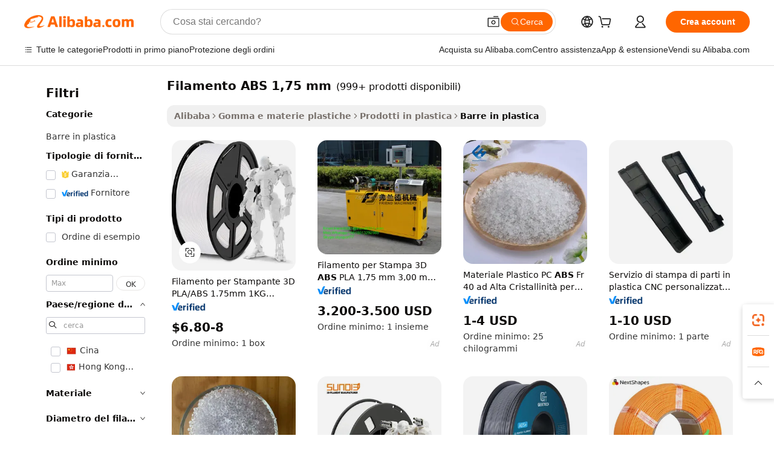

--- FILE ---
content_type: text/html;charset=UTF-8
request_url: https://italian.alibaba.com/g/fw/pc/1.75mm-ce-abs-filament.html
body_size: 186697
content:

<!-- screen_content -->

    <!-- tangram:5410 begin-->
    <!-- tangram:529998 begin-->
    
<!DOCTYPE html>
<html lang="it" dir="ltr">
  <head>
        <script>
      window.__BB = {
        scene: window.__bb_scene || 'traffic-free-goods'
      };
      window.__BB.BB_CWV_IGNORE = {
          lcp_element: ['#icbu-buyer-pc-top-banner'],
          lcp_url: [],
        };
      window._timing = {}
      window._timing.first_start = Date.now();
      window.needLoginInspiration = Boolean(false);
      // 变量用于标记页面首次可见时间
      let firstVisibleTime = null;
      if (typeof document.hidden !== 'undefined') {
        // 页面首次加载时直接统计
        if (!document.hidden) {
          firstVisibleTime = Date.now();
          window.__BB_timex = 1
        } else {
          // 页面不可见时监听 visibilitychange 事件
          document.addEventListener('visibilitychange', () => {
            if (!document.hidden) {
              firstVisibleTime = Date.now();
              window.__BB_timex = firstVisibleTime - window.performance.timing.navigationStart
              window.__BB.firstVisibleTime = window.__BB_timex
              console.log("Page became visible after "+ window.__BB_timex + " ms");
            }
          }, { once: true });  // 确保只触发一次
        }
      } else {
        console.warn('Page Visibility API is not supported in this browser.');
      }
    </script>
        <meta name="data-spm" content="a2700">
        <meta name="aplus-xplug" content="NONE">
        <meta name="aplus-icbu-disable-umid" content="1">
        <meta name="google-translate-customization" content="9de59014edaf3b99-22e1cf3b5ca21786-g00bb439a5e9e5f8f-f">
    <meta name="yandex-verification" content="25a76ba8e4443bb3" />
    <meta name="msvalidate.01" content="E3FBF0E89B724C30844BF17C59608E8F" />
    <meta name="viewport" content="width=device-width, initial-scale=1.0, maximum-scale=5.0, user-scalable=yes">
        <link rel="preconnect" href="https://s.alicdn.com/" crossorigin>
    <link rel="dns-prefetch" href="https://s.alicdn.com">
                        <link rel="preload" href="https://s.alicdn.com/@g/alilog/??aplus_plugin_icbufront/index.js,mlog/aplus_v2.js" as="script">
        <link rel="preload" href="https://s.alicdn.com/@img/imgextra/i2/O1CN0153JdbU26g4bILVOyC_!!6000000007690-2-tps-418-58.png" as="image">
        <script>
            window.__APLUS_ABRATE__ = {
        perf_group: 'base64cached',
        scene: "traffic-free-goods",
      };
    </script>
    <meta name="aplus-mmstat-timeout" content="15000">
        <meta content="text/html; charset=utf-8" http-equiv="Content-Type">
          <title>Resistente e Versatile Filamento ABS 1,75 mm per Applicazioni Industriali</title>
      <meta name="keywords" content="abs filament,abs filament 1.75mm 1kg,abs 3d filament">
      <meta name="description" content="Scopri il versatile  Filamento ABS 1,75 mm  per diverse applicazioni, che offre durabilità, precisione e resistenza. Ideale per ottimizzare i tuoi processi di produzione e industriali.">
            <meta name="pagetiming-rate" content="9">
      <meta name="pagetiming-resource-rate" content="4">
                    <link rel="canonical" href="https://italian.alibaba.com/g/1.75mm-ce-abs-filament.html">
                              <link rel="alternate" hreflang="fr" href="https://french.alibaba.com/g/1.75mm-ce-abs-filament.html">
                  <link rel="alternate" hreflang="de" href="https://german.alibaba.com/g/1.75mm-ce-abs-filament.html">
                  <link rel="alternate" hreflang="pt" href="https://portuguese.alibaba.com/g/1.75mm-ce-abs-filament.html">
                  <link rel="alternate" hreflang="it" href="https://italian.alibaba.com/g/1.75mm-ce-abs-filament.html">
                  <link rel="alternate" hreflang="es" href="https://spanish.alibaba.com/g/1.75mm-ce-abs-filament.html">
                  <link rel="alternate" hreflang="ru" href="https://russian.alibaba.com/g/1.75mm-ce-abs-filament.html">
                  <link rel="alternate" hreflang="ko" href="https://korean.alibaba.com/g/1.75mm-ce-abs-filament.html">
                  <link rel="alternate" hreflang="ar" href="https://arabic.alibaba.com/g/1.75mm-ce-abs-filament.html">
                  <link rel="alternate" hreflang="ja" href="https://japanese.alibaba.com/g/1.75mm-ce-abs-filament.html">
                  <link rel="alternate" hreflang="tr" href="https://turkish.alibaba.com/g/1.75mm-ce-abs-filament.html">
                  <link rel="alternate" hreflang="th" href="https://thai.alibaba.com/g/1.75mm-ce-abs-filament.html">
                  <link rel="alternate" hreflang="vi" href="https://vietnamese.alibaba.com/g/1.75mm-ce-abs-filament.html">
                  <link rel="alternate" hreflang="nl" href="https://dutch.alibaba.com/g/1.75mm-ce-abs-filament.html">
                  <link rel="alternate" hreflang="he" href="https://hebrew.alibaba.com/g/1.75mm-ce-abs-filament.html">
                  <link rel="alternate" hreflang="id" href="https://indonesian.alibaba.com/g/1.75mm-ce-abs-filament.html">
                  <link rel="alternate" hreflang="hi" href="https://hindi.alibaba.com/g/1.75mm-ce-abs-filament.html">
                  <link rel="alternate" hreflang="en" href="https://www.alibaba.com/showroom/1.75mm-ce-abs-filament.html">
                  <link rel="alternate" hreflang="zh" href="https://chinese.alibaba.com/g/1.75mm-ce-abs-filament.html">
                  <link rel="alternate" hreflang="x-default" href="https://www.alibaba.com/showroom/1.75mm-ce-abs-filament.html">
                                        <script>
      // Aplus 配置自动打点
      var queue = window.goldlog_queue || (window.goldlog_queue = []);
      var tags = ["button", "a", "div", "span", "i", "svg", "input", "li", "tr"];
      queue.push(
        {
          action: 'goldlog.appendMetaInfo',
          arguments: [
            'aplus-auto-exp',
            [
              {
                logkey: '/sc.ug_msite.new_product_exp',
                cssSelector: '[data-spm-exp]',
                props: ["data-spm-exp"],
              },
              {
                logkey: '/sc.ug_pc.seolist_product_exp',
                cssSelector: '.traffic-card-gallery',
                props: ["data-spm-exp"],
              }
            ]
          ]
        }
      )
      queue.push({
        action: 'goldlog.setMetaInfo',
        arguments: ['aplus-auto-clk', JSON.stringify(tags.map(tag =>({
          "logkey": "/sc.ug_msite.new_product_clk",
          tag,
          "filter": "data-spm-clk",
          "props": ["data-spm-clk"]
        })))],
      });
    </script>
  </head>
  <div id="icbu-header"><div id="the-new-header" data-version="4.4.0" data-tnh-auto-exp="tnh-expose" data-scenes="search-products" style="position: relative;background-color: #fff;border-bottom: 1px solid #ddd;box-sizing: border-box; font-family:Inter,SF Pro Text,Roboto,Helvetica Neue,Helvetica,Tahoma,Arial,PingFang SC,Microsoft YaHei;"><div style="display: flex;align-items:center;height: 72px;min-width: 1200px;max-width: 1580px;margin: 0 auto;padding: 0 40px;box-sizing: border-box;"><img style="height: 29px; width: 209px;" src="https://s.alicdn.com/@img/imgextra/i2/O1CN0153JdbU26g4bILVOyC_!!6000000007690-2-tps-418-58.png" alt="" /></div><div style="min-width: 1200px;max-width: 1580px;margin: 0 auto;overflow: hidden;font-size: 14px;display: flex;justify-content: space-between;padding: 0 40px;box-sizing: border-box;"><div style="display: flex; align-items: center; justify-content: space-between"><div style="position: relative; height: 36px; padding: 0 28px 0 20px">All categories</div><div style="position: relative; height: 36px; padding-right: 28px">Featured selections</div><div style="position: relative; height: 36px">Trade Assurance</div></div><div style="display: flex; align-items: center; justify-content: space-between"><div style="position: relative; height: 36px; padding-right: 28px">Buyer Central</div><div style="position: relative; height: 36px; padding-right: 28px">Help Center</div><div style="position: relative; height: 36px; padding-right: 28px">Get the app</div><div style="position: relative; height: 36px">Become a supplier</div></div></div></div></div></div>
  <body data-spm="7724857" style="min-height: calc(100vh + 1px)"><script 
id="beacon-aplus"   
src="//s.alicdn.com/@g/alilog/??aplus_plugin_icbufront/index.js,mlog/aplus_v2.js"
exparams="aplus=async&userid=&aplus&ali_beacon_id=&ali_apache_id=33%2e1%2e207%2e241%2e1768884564933%2e599823%2e2&ali_apache_track=&ali_apache_tracktmp=&eagleeye_traceid=2101c51817688845649974484e12e4&ip=3%2e15%2e150%2e0&dmtrack_c={ali%5fresin%5ftrace%3dse%5frst%3dnull%7csp%5fviewtype%3dY%7cset%3d3%7cser%3d1007%7cpageId%3dafcebd5c54704a75877017c567200632%7cm%5fpageid%3dnull%7cpvmi%3d3e00626ea083475696150ca720a33a0b%7csek%5fsepd%3dFilamento%2bABS%2b1%252C75%2bmm%7csek%3d1%2e75mm%2bce%2babs%2bfilament%7cse%5fpn%3d1%7cp4pid%3df823ee08%2d720d%2d4a78%2dbae7%2d6743b2c7e404%7csclkid%3dnull%7cforecast%5fpost%5fcate%3dnull%7cseo%5fnew%5fuser%5fflag%3dfalse%7ccategoryId%3d800509%7cseo%5fsearch%5fmodel%5fupgrade%5fv2%3d2025070801%7cseo%5fmodule%5fcard%5f20240624%3d202406242%7clong%5ftext%5fgoogle%5ftranslate%5fv2%3d2407142%7cseo%5fcontent%5ftd%5fbottom%5ftext%5fupdate%5fkey%3d2025070801%7cseo%5fsearch%5fmodel%5fupgrade%5fv3%3d2025072201%7cseo%5fsearch%5fmodel%5fmulti%5fupgrade%5fv3%3d2025081101%7cdamo%5falt%5freplace%3dnull%7cwap%5fcross%3d2007659%7cwap%5fcs%5faction%3d2005494%7cAPP%5fVisitor%5fActive%3d26703%7cseo%5fshowroom%5fgoods%5fmix%3d2005244%7cseo%5fdefault%5fcached%5flong%5ftext%5ffrom%5fnew%5fkeyword%5fstep%3d2024122502%7cshowroom%5fgeneral%5ftemplate%3d2005292%7cwap%5fcs%5ftext%3dnull%7cstructured%5fdata%3d2025052702%7cseo%5fmulti%5fstyle%5ftext%5fupdate%3d2511181%7cpc%5fnew%5fheader%3dnull%7cseo%5fmeta%5fcate%5ftemplate%5fv1%3d2025042401%7cseo%5fmeta%5ftd%5fsearch%5fkeyword%5fstep%5fv1%3d2025040999%7cseo%5fshowroom%5fbiz%5fbabablog%3d1%7cshowroom%5fft%5flong%5ftext%5fbaks%3d80802%7cseo%5ffirstcache%3d2025121601%7cAPP%5fGrowing%5fBuyer%5fHigh%5fIntent%5fActive%3d25488%7cshowroom%5fpc%5fv2019%3d2104%7cAPP%5fProspecting%5fBuyer%3d26712%7ccache%5fcontrol%3dnull%7cAPP%5fChurned%5fCore%5fBuyer%3d25463%7cseo%5fdefault%5fcached%5flong%5ftext%5fstep%3d24110802%7camp%5flighthouse%5fscore%5fimage%3d19657%7cseo%5fft%5ftranslate%5fgemini%3d25012003%7cwap%5fnode%5fssr%3d2015725%7cdataphant%5fopen%3d27030%7clongtext%5fmulti%5fstyle%5fexpand%5frussian%3d2510142%7cseo%5flongtext%5fgoogle%5fdata%5fsection%3d25021702%7cindustry%5fpopular%5ffloor%3dnull%7cwap%5fad%5fgoods%5fproduct%5finterval%3dnull%7cseo%5fgoods%5fbootom%5fwholesale%5flink%3dnull%7cseo%5fmiddle%5fwholesale%5flink%3d2486164%7cseo%5fkeyword%5faatest%3d13%7cft%5flong%5ftext%5fenpand%5fstep2%3d121602%7cseo%5fft%5flongtext%5fexpand%5fstep3%3d25012102%7cseo%5fwap%5fheadercard%3d2006288%7cAPP%5fChurned%5fInactive%5fVisitor%3d25497%7cAPP%5fGrowing%5fBuyer%5fHigh%5fIntent%5fInactive%3d25484%7cseo%5fmeta%5ftd%5fmulti%5fkey%3d2025061801%7ctop%5frecommend%5f20250120%3d202501201%7clongtext%5fmulti%5fstyle%5fexpand%5ffrench%5fcopy%3d25091802%7clongtext%5fmulti%5fstyle%5fexpand%5ffrench%5fcopy%5fcopy%3d25092502%7clong%5ftext%5fpaa%3d220831%7cseo%5ffloor%5fexp%3dnull%7cseo%5fshowroom%5falgo%5flink%3d17764%7cseo%5fmeta%5ftd%5faib%5fgeneral%5fkey%3d2025091900%7ccountry%5findustry%3d202311033%7cshowroom%5fft%5flong%5ftext%5fenpand%5fstep1%3d101102%7cseo%5fshowroom%5fnorel%3dnull%7cplp%5fstyle%5f25%5fpc%3d202505222%7cseo%5fggs%5flayer%3d10010%7cquery%5fmutil%5flang%5ftranslate%3d2025060300%7cAPP%5fChurned%5fBuyer%3d25465%7cstream%5frender%5fperf%5fopt%3d2309181%7cwap%5fgoods%3d2007383%7cseo%5fshowroom%5fsimilar%5f20240614%3d202406142%7cchinese%5fopen%3d6307%7cquery%5fgpt%5ftranslate%3d20240820%7cad%5fproduct%5finterval%3dnull%7camp%5fto%5fpwa%3d2007359%7cplp%5faib%5fmulti%5fai%5fmeta%3d20250401%7cwap%5fsupplier%5fcontent%3dnull%7cpc%5ffree%5frefactoring%3d20220315%7csso%5foem%5ffloor%3d30031%7cAPP%5fGrowing%5fBuyer%5fInactive%3d25476%7cseo%5fpc%5fnew%5fview%5f20240807%3d202408072%7cseo%5fbottom%5ftext%5fentity%5fkey%5fcopy%3d2025062400%7cstream%5frender%3d433763%7cseo%5fmodule%5fcard%5f20240424%3d202404241%7cseo%5ftitle%5freplace%5f20191226%3d5841%7clongtext%5fmulti%5fstyle%5fexpand%3d25090802%7cgoogleweblight%3d6516%7clighthouse%5fbase64%3dnull%7cAPP%5fProspecting%5fBuyer%5fActive%3d26718%7cad%5fgoods%5fproduct%5finterval%3dnull%7cseo%5fbottom%5fdeep%5fextend%5fkw%5fkey%3d2025071101%7clongtext%5fmulti%5fstyle%5fexpand%5fturkish%3d25102802%7cilink%5fuv%3d20240911%7cwap%5flist%5fwakeup%3d2005832%7ctpp%5fcrosslink%5fpc%3d20205311%7cseo%5ftop%5fbooth%3d18501%7cAPP%5fGrowing%5fBuyer%5fLess%5fActive%3d25472%7cseo%5fsearch%5fmodel%5fupgrade%5frank%3d2025092401%7cgoodslayer%3d7977%7cft%5flong%5ftext%5ftranslate%5fexpand%5fstep1%3d24110802%7cseo%5fheaderstyle%5ftraffic%5fkey%5fv1%3d2025072100%7ccrosslink%5fswitch%3d2008141%7cp4p%5foutline%3d20240328%7cseo%5fmeta%5ftd%5faib%5fv2%5fkey%3d2025091801%7crts%5fmulti%3d2008404%7cseo%5fad%5foptimization%5fkey%5fv2%3d2025072301%7cAPP%5fVisitor%5fLess%5fActive%3d26698%7cplp%5fstyle%5f25%3d202505192%7ccdn%5fvm%3d2007368%7cwap%5fad%5fproduct%5finterval%3dnull%7cseo%5fsearch%5fmodel%5fmulti%5fupgrade%5frank%3d2025092401%7cpc%5fcard%5fshare%3d2025081201%7cAPP%5fGrowing%5fBuyer%5fHigh%5fIntent%5fLess%5fActive%3d25480%7cgoods%5ftitle%5fsubstitute%3d9617%7cwap%5fscreen%5fexp%3d2025081400%7creact%5fheader%5ftest%3d202502182%7cpc%5fcs%5fcolor%3d2005788%7cshowroom%5fft%5flong%5ftext%5ftest%3d72502%7cone%5ftap%5flogin%5fABTest%3d202308153%7cseo%5fhyh%5fshow%5ftags%3d9867%7cplp%5fstructured%5fdata%3d2508182%7cguide%5fdelete%3d2008526%7cseo%5findustry%5ftemplate%3dnull%7cseo%5fmeta%5ftd%5fmulti%5fes%5fkey%3d2025073101%7cseo%5fshowroom%5fdata%5fmix%3d19888%7csso%5ftop%5franking%5ffloor%3d20031%7cseo%5ftd%5fdeep%5fupgrade%5fkey%5fv3%3d2025081101%7cwap%5fue%5fone%3d2025111401%7cshowroom%5fto%5frts%5flink%3d2008480%7ccountrysearch%5ftest%3dnull%7cseo%5fplp%5fdate%5fv2%3d2025102701%7cchannel%5famp%5fto%5fpwa%3d2008435%7cseo%5fmulti%5fstyles%5flong%5ftext%3d2503172%7cseo%5fmeta%5ftext%5fmutli%5fcate%5ftemplate%5fv1%3d2025080801%7cseo%5fdefault%5fcached%5fmutil%5flong%5ftext%5fstep%3d24110436%7cseo%5faction%5fpoint%5ftype%3d22823%7cseo%5faib%5ftd%5flaunch%5f20240828%5fcopy%3d202408282%7cseo%5fshowroom%5fwholesale%5flink%3dnull%7cseo%5fperf%5fimprove%3d2023999%7cseo%5fwap%5flist%5fbounce%5f01%3d2063%7cseo%5fwap%5flist%5fbounce%5f02%3d2128%7cAPP%5fGrowing%5fBuyer%5fActive%3d25492%7cvideolayer%3dnull%7cvideo%5fplay%3dnull%7cAPP%5fChurned%5fMember%5fInactive%3d25501%7cseo%5fgoogle%5fnew%5fstruct%3d438326%7cicbu%5falgo%5fp4p%5fseo%5fad%3d2025072301%7ctpp%5ftrace%3dseoKeyword%2dseoKeyword%5fv3%2dbase%2dORIGINAL}&pageid=030f96002101cdcb1768884565&hn=ensearchweb033001205203%2erg%2dus%2deast%2eus44&asid=AQAAAABVCW9p2UYNYgAAAAB5wmQDho7QUA==&treq=&tres=" async>
</script>
            <style>body{background-color:white;}.no-scrollbar.il-sticky.il-top-0.il-max-h-\[100vh\].il-w-\[200px\].il-flex-shrink-0.il-flex-grow-0.il-overflow-y-scroll{background-color:#FFF;padding-left:12px}</style>
                    <!-- tangram:530006 begin-->
<!--  -->
 <style>
   @keyframes il-spin {
     to {
       transform: rotate(360deg);
     }
   }
   @keyframes il-pulse {
     50% {
       opacity: 0.5;
     }
   }
   .traffic-card-gallery {display: flex;position: relative;flex-direction: column;justify-content: flex-start;border-radius: 0.5rem;background-color: #fff;padding: 0.5rem 0.5rem 1rem;overflow: hidden;font-size: 0.75rem;line-height: 1rem;}
   .traffic-card-list {display: flex;position: relative;flex-direction: row;justify-content: flex-start;border-bottom-width: 1px;background-color: #fff;padding: 1rem;height: 292px;overflow: hidden;font-size: 0.75rem;line-height: 1rem;}
   .product-price {
     b {
       font-size: 22px;
     }
   }
   .skel-loading {
       animation: il-pulse 2s cubic-bezier(0.4, 0, 0.6, 1) infinite;background-color: hsl(60, 4.8%, 95.9%);
   }
 </style>
<div id="first-cached-card">
  <div style="box-sizing:border-box;display: flex;position: absolute;left: 0;right: 0;margin: 0 auto;z-index: 1;min-width: 1200px;max-width: 1580px;padding: 0.75rem 3.25rem 0;pointer-events: none;">
    <!--页面左侧区域-->
    <div style="width: 200px;padding-top: 1rem;padding-left:12px; background-color: #fff;border-radius: 0.25rem">
      <div class="skel-loading" style="height: 1.5rem;width: 50%;border-radius: 0.25rem;"></div>
      <div style="margin-top: 1rem;margin-bottom: 1rem;">
        <div class="skel-loading" style="height: 1rem;width: calc(100% * 5 / 6);"></div>
        <div
          class="skel-loading"
          style="margin-top: 1rem;height: 1rem;width: calc(100% * 8 / 12);"
        ></div>
        <div class="skel-loading" style="margin-top: 1rem;height: 1rem;width: 75%;"></div>
        <div
          class="skel-loading"
          style="margin-top: 1rem;height: 1rem;width: calc(100% * 7 / 12);"
        ></div>
      </div>
      <div class="skel-loading" style="height: 1.5rem;width: 50%;border-radius: 0.25rem;"></div>
      <div style="margin-top: 1rem;margin-bottom: 1rem;">
        <div class="skel-loading" style="height: 1rem;width: calc(100% * 5 / 6);"></div>
        <div
          class="skel-loading"
          style="margin-top: 1rem;height: 1rem;width: calc(100% * 8 / 12);"
        ></div>
        <div class="skel-loading" style="margin-top: 1rem;height: 1rem;width: 75%;"></div>
        <div
          class="skel-loading"
          style="margin-top: 1rem;height: 1rem;width: calc(100% * 7 / 12);"
        ></div>
      </div>
      <div class="skel-loading" style="height: 1.5rem;width: 50%;border-radius: 0.25rem;"></div>
      <div style="margin-top: 1rem;margin-bottom: 1rem;">
        <div class="skel-loading" style="height: 1rem;width: calc(100% * 5 / 6);"></div>
        <div
          class="skel-loading"
          style="margin-top: 1rem;height: 1rem;width: calc(100% * 8 / 12);"
        ></div>
        <div class="skel-loading" style="margin-top: 1rem;height: 1rem;width: 75%;"></div>
        <div
          class="skel-loading"
          style="margin-top: 1rem;height: 1rem;width: calc(100% * 7 / 12);"
        ></div>
      </div>
      <div class="skel-loading" style="height: 1.5rem;width: 50%;border-radius: 0.25rem;"></div>
      <div style="margin-top: 1rem;margin-bottom: 1rem;">
        <div class="skel-loading" style="height: 1rem;width: calc(100% * 5 / 6);"></div>
        <div
          class="skel-loading"
          style="margin-top: 1rem;height: 1rem;width: calc(100% * 8 / 12);"
        ></div>
        <div class="skel-loading" style="margin-top: 1rem;height: 1rem;width: 75%;"></div>
        <div
          class="skel-loading"
          style="margin-top: 1rem;height: 1rem;width: calc(100% * 7 / 12);"
        ></div>
      </div>
      <div class="skel-loading" style="height: 1.5rem;width: 50%;border-radius: 0.25rem;"></div>
      <div style="margin-top: 1rem;margin-bottom: 1rem;">
        <div class="skel-loading" style="height: 1rem;width: calc(100% * 5 / 6);"></div>
        <div
          class="skel-loading"
          style="margin-top: 1rem;height: 1rem;width: calc(100% * 8 / 12);"
        ></div>
        <div class="skel-loading" style="margin-top: 1rem;height: 1rem;width: 75%;"></div>
        <div
          class="skel-loading"
          style="margin-top: 1rem;height: 1rem;width: calc(100% * 7 / 12);"
        ></div>
      </div>
      <div class="skel-loading" style="height: 1.5rem;width: 50%;border-radius: 0.25rem;"></div>
      <div style="margin-top: 1rem;margin-bottom: 1rem;">
        <div class="skel-loading" style="height: 1rem;width: calc(100% * 5 / 6);"></div>
        <div
          class="skel-loading"
          style="margin-top: 1rem;height: 1rem;width: calc(100% * 8 / 12);"
        ></div>
        <div class="skel-loading" style="margin-top: 1rem;height: 1rem;width: 75%;"></div>
        <div
          class="skel-loading"
          style="margin-top: 1rem;height: 1rem;width: calc(100% * 7 / 12);"
        ></div>
      </div>
    </div>
    <!--页面主体区域-->
    <div style="flex: 1 1 0%; overflow: hidden;padding: 0.5rem 0.5rem 0.5rem 1.5rem">
      <div style="height: 1.25rem;margin-bottom: 1rem;"></div>
      <!-- keywords -->
      <div style="margin-bottom: 1rem;height: 1.75rem;font-weight: 700;font-size: 1.25rem;line-height: 1.75rem;"></div>
      <!-- longtext -->
            <div style="width: calc(25% - 0.9rem);pointer-events: auto">
        <div class="traffic-card-gallery">
          <!-- ProductImage -->
          <a href="//www.alibaba.com/product-detail/PLA-ABS-3D-Printer-Filament-1_1601562374799.html?from=SEO" target="_blank" style="position: relative;margin-bottom: 0.5rem;aspect-ratio: 1;overflow: hidden;border-radius: 0.5rem;">
            <div style="display: flex; overflow: hidden">
              <div style="position: relative;margin: 0;width: 100%;min-width: 0;flex-shrink: 0;flex-grow: 0;flex-basis: 100%;padding: 0;">
                <img style="position: relative; aspect-ratio: 1; width: 100%" src="[data-uri]" loading="eager" />
                <div style="position: absolute;left: 0;bottom: 0;right: 0;top: 0;background-color: #000;opacity: 0.05;"></div>
              </div>
            </div>
          </a>
          <div style="display: flex;flex: 1 1 0%;flex-direction: column;justify-content: space-between;">
            <div>
              <a class="skel-loading" style="margin-top: 0.5rem;display:inline-block;width:100%;height:1rem;" href="//www.alibaba.com/product-detail/PLA-ABS-3D-Printer-Filament-1_1601562374799.html" target="_blank"></a>
              <a class="skel-loading" style="margin-top: 0.125rem;display:inline-block;width:100%;height:1rem;" href="//www.alibaba.com/product-detail/PLA-ABS-3D-Printer-Filament-1_1601562374799.html" target="_blank"></a>
              <div class="skel-loading" style="margin-top: 0.25rem;height:1.625rem;width:75%"></div>
              <div class="skel-loading" style="margin-top: 0.5rem;height: 1rem;width:50%"></div>
              <div class="skel-loading" style="margin-top:0.25rem;height:1rem;width:25%"></div>
            </div>
          </div>

        </div>
      </div>

    </div>
  </div>
</div>
<!-- tangram:530006 end-->
            <style>.component-left-filter-callback{display:flex;position:relative;margin-top:10px;height:1200px}.component-left-filter-callback img{width:200px}.component-left-filter-callback i{position:absolute;top:5%;left:50%}.related-search-wrapper{padding:.5rem;--tw-bg-opacity: 1;background-color:#fff;background-color:rgba(255,255,255,var(--tw-bg-opacity, 1));border-width:1px;border-color:var(--input)}.related-search-wrapper .related-search-box{margin:12px 16px}.related-search-wrapper .related-search-box .related-search-title{display:inline;float:start;color:#666;word-wrap:break-word;margin-right:12px;width:13%}.related-search-wrapper .related-search-box .related-search-content{display:flex;flex-wrap:wrap}.related-search-wrapper .related-search-box .related-search-content .related-search-link{margin-right:12px;width:23%;overflow:hidden;color:#666;text-overflow:ellipsis;white-space:nowrap}.product-title img{margin-right:.5rem;display:inline-block;height:1rem;vertical-align:sub}.product-price b{font-size:22px}.similar-icon{position:absolute;bottom:12px;z-index:2;right:12px}.rfq-card{display:inline-block;position:relative;box-sizing:border-box;margin-bottom:36px}.rfq-card .rfq-card-content{display:flex;position:relative;flex-direction:column;align-items:flex-start;background-size:cover;background-color:#fff;padding:12px;width:100%;height:100%}.rfq-card .rfq-card-content .rfq-card-icon{margin-top:50px}.rfq-card .rfq-card-content .rfq-card-icon img{width:45px}.rfq-card .rfq-card-content .rfq-card-top-title{margin-top:14px;color:#222;font-weight:400;font-size:16px}.rfq-card .rfq-card-content .rfq-card-title{margin-top:24px;color:#333;font-weight:800;font-size:20px}.rfq-card .rfq-card-content .rfq-card-input-box{margin-top:24px;width:100%}.rfq-card .rfq-card-content .rfq-card-input-box textarea{box-sizing:border-box;border:1px solid #ddd;border-radius:4px;background-color:#fff;padding:9px 12px;width:100%;height:88px;resize:none;color:#666;font-weight:400;font-size:13px;font-family:inherit}.rfq-card .rfq-card-content .rfq-card-button{margin-top:24px;border:1px solid #666;border-radius:16px;background-color:#fff;width:67%;color:#000;font-weight:700;font-size:14px;line-height:30px;text-align:center}[data-modulename^=ProductList-] div{contain-intrinsic-size:auto 500px}.traffic-card-gallery:hover{--tw-shadow: 0px 2px 6px 2px rgba(0,0,0,.12157);--tw-shadow-colored: 0px 2px 6px 2px var(--tw-shadow-color);box-shadow:0 0 #0000,0 0 #0000,0 2px 6px 2px #0000001f;box-shadow:var(--tw-ring-offset-shadow, 0 0 rgba(0,0,0,0)),var(--tw-ring-shadow, 0 0 rgba(0,0,0,0)),var(--tw-shadow);z-index:10}.traffic-card-gallery{position:relative;display:flex;flex-direction:column;justify-content:flex-start;overflow:hidden;border-radius:.75rem;--tw-bg-opacity: 1;background-color:#fff;background-color:rgba(255,255,255,var(--tw-bg-opacity, 1));padding:.5rem;font-size:.75rem;line-height:1rem}.traffic-card-list{position:relative;display:flex;height:292px;flex-direction:row;justify-content:flex-start;overflow:hidden;border-bottom-width:1px;--tw-bg-opacity: 1;background-color:#fff;background-color:rgba(255,255,255,var(--tw-bg-opacity, 1));padding:1rem;font-size:.75rem;line-height:1rem}.traffic-card-g-industry:hover{--tw-shadow: 0 0 10px rgba(0,0,0,.1);--tw-shadow-colored: 0 0 10px var(--tw-shadow-color);box-shadow:0 0 #0000,0 0 #0000,0 0 10px #0000001a;box-shadow:var(--tw-ring-offset-shadow, 0 0 rgba(0,0,0,0)),var(--tw-ring-shadow, 0 0 rgba(0,0,0,0)),var(--tw-shadow)}.traffic-card-g-industry{position:relative;border-radius:var(--radius);--tw-bg-opacity: 1;background-color:#fff;background-color:rgba(255,255,255,var(--tw-bg-opacity, 1));padding:1.25rem .75rem .75rem;font-size:.875rem;line-height:1.25rem}.module-filter-section-wrapper{max-height:none!important;overflow-x:hidden}*,:before,:after{--tw-border-spacing-x: 0;--tw-border-spacing-y: 0;--tw-translate-x: 0;--tw-translate-y: 0;--tw-rotate: 0;--tw-skew-x: 0;--tw-skew-y: 0;--tw-scale-x: 1;--tw-scale-y: 1;--tw-pan-x: ;--tw-pan-y: ;--tw-pinch-zoom: ;--tw-scroll-snap-strictness: proximity;--tw-gradient-from-position: ;--tw-gradient-via-position: ;--tw-gradient-to-position: ;--tw-ordinal: ;--tw-slashed-zero: ;--tw-numeric-figure: ;--tw-numeric-spacing: ;--tw-numeric-fraction: ;--tw-ring-inset: ;--tw-ring-offset-width: 0px;--tw-ring-offset-color: #fff;--tw-ring-color: rgba(59, 130, 246, .5);--tw-ring-offset-shadow: 0 0 rgba(0,0,0,0);--tw-ring-shadow: 0 0 rgba(0,0,0,0);--tw-shadow: 0 0 rgba(0,0,0,0);--tw-shadow-colored: 0 0 rgba(0,0,0,0);--tw-blur: ;--tw-brightness: ;--tw-contrast: ;--tw-grayscale: ;--tw-hue-rotate: ;--tw-invert: ;--tw-saturate: ;--tw-sepia: ;--tw-drop-shadow: ;--tw-backdrop-blur: ;--tw-backdrop-brightness: ;--tw-backdrop-contrast: ;--tw-backdrop-grayscale: ;--tw-backdrop-hue-rotate: ;--tw-backdrop-invert: ;--tw-backdrop-opacity: ;--tw-backdrop-saturate: ;--tw-backdrop-sepia: ;--tw-contain-size: ;--tw-contain-layout: ;--tw-contain-paint: ;--tw-contain-style: }::backdrop{--tw-border-spacing-x: 0;--tw-border-spacing-y: 0;--tw-translate-x: 0;--tw-translate-y: 0;--tw-rotate: 0;--tw-skew-x: 0;--tw-skew-y: 0;--tw-scale-x: 1;--tw-scale-y: 1;--tw-pan-x: ;--tw-pan-y: ;--tw-pinch-zoom: ;--tw-scroll-snap-strictness: proximity;--tw-gradient-from-position: ;--tw-gradient-via-position: ;--tw-gradient-to-position: ;--tw-ordinal: ;--tw-slashed-zero: ;--tw-numeric-figure: ;--tw-numeric-spacing: ;--tw-numeric-fraction: ;--tw-ring-inset: ;--tw-ring-offset-width: 0px;--tw-ring-offset-color: #fff;--tw-ring-color: rgba(59, 130, 246, .5);--tw-ring-offset-shadow: 0 0 rgba(0,0,0,0);--tw-ring-shadow: 0 0 rgba(0,0,0,0);--tw-shadow: 0 0 rgba(0,0,0,0);--tw-shadow-colored: 0 0 rgba(0,0,0,0);--tw-blur: ;--tw-brightness: ;--tw-contrast: ;--tw-grayscale: ;--tw-hue-rotate: ;--tw-invert: ;--tw-saturate: ;--tw-sepia: ;--tw-drop-shadow: ;--tw-backdrop-blur: ;--tw-backdrop-brightness: ;--tw-backdrop-contrast: ;--tw-backdrop-grayscale: ;--tw-backdrop-hue-rotate: ;--tw-backdrop-invert: ;--tw-backdrop-opacity: ;--tw-backdrop-saturate: ;--tw-backdrop-sepia: ;--tw-contain-size: ;--tw-contain-layout: ;--tw-contain-paint: ;--tw-contain-style: }*,:before,:after{box-sizing:border-box;border-width:0;border-style:solid;border-color:#e5e7eb}:before,:after{--tw-content: ""}html,:host{line-height:1.5;-webkit-text-size-adjust:100%;-moz-tab-size:4;-o-tab-size:4;tab-size:4;font-family:ui-sans-serif,system-ui,-apple-system,Segoe UI,Roboto,Ubuntu,Cantarell,Noto Sans,sans-serif,"Apple Color Emoji","Segoe UI Emoji",Segoe UI Symbol,"Noto Color Emoji";font-feature-settings:normal;font-variation-settings:normal;-webkit-tap-highlight-color:transparent}body{margin:0;line-height:inherit}hr{height:0;color:inherit;border-top-width:1px}abbr:where([title]){text-decoration:underline;-webkit-text-decoration:underline dotted;text-decoration:underline dotted}h1,h2,h3,h4,h5,h6{font-size:inherit;font-weight:inherit}a{color:inherit;text-decoration:inherit}b,strong{font-weight:bolder}code,kbd,samp,pre{font-family:ui-monospace,SFMono-Regular,Menlo,Monaco,Consolas,Liberation Mono,Courier New,monospace;font-feature-settings:normal;font-variation-settings:normal;font-size:1em}small{font-size:80%}sub,sup{font-size:75%;line-height:0;position:relative;vertical-align:baseline}sub{bottom:-.25em}sup{top:-.5em}table{text-indent:0;border-color:inherit;border-collapse:collapse}button,input,optgroup,select,textarea{font-family:inherit;font-feature-settings:inherit;font-variation-settings:inherit;font-size:100%;font-weight:inherit;line-height:inherit;letter-spacing:inherit;color:inherit;margin:0;padding:0}button,select{text-transform:none}button,input:where([type=button]),input:where([type=reset]),input:where([type=submit]){-webkit-appearance:button;background-color:transparent;background-image:none}:-moz-focusring{outline:auto}:-moz-ui-invalid{box-shadow:none}progress{vertical-align:baseline}::-webkit-inner-spin-button,::-webkit-outer-spin-button{height:auto}[type=search]{-webkit-appearance:textfield;outline-offset:-2px}::-webkit-search-decoration{-webkit-appearance:none}::-webkit-file-upload-button{-webkit-appearance:button;font:inherit}summary{display:list-item}blockquote,dl,dd,h1,h2,h3,h4,h5,h6,hr,figure,p,pre{margin:0}fieldset{margin:0;padding:0}legend{padding:0}ol,ul,menu{list-style:none;margin:0;padding:0}dialog{padding:0}textarea{resize:vertical}input::-moz-placeholder,textarea::-moz-placeholder{opacity:1;color:#9ca3af}input::placeholder,textarea::placeholder{opacity:1;color:#9ca3af}button,[role=button]{cursor:pointer}:disabled{cursor:default}img,svg,video,canvas,audio,iframe,embed,object{display:block;vertical-align:middle}img,video{max-width:100%;height:auto}[hidden]:where(:not([hidden=until-found])){display:none}:root{--background: hsl(0, 0%, 100%);--foreground: hsl(20, 14.3%, 4.1%);--card: hsl(0, 0%, 100%);--card-foreground: hsl(20, 14.3%, 4.1%);--popover: hsl(0, 0%, 100%);--popover-foreground: hsl(20, 14.3%, 4.1%);--primary: hsl(24, 100%, 50%);--primary-foreground: hsl(60, 9.1%, 97.8%);--secondary: hsl(60, 4.8%, 95.9%);--secondary-foreground: #333;--muted: hsl(60, 4.8%, 95.9%);--muted-foreground: hsl(25, 5.3%, 44.7%);--accent: hsl(60, 4.8%, 95.9%);--accent-foreground: hsl(24, 9.8%, 10%);--destructive: hsl(0, 84.2%, 60.2%);--destructive-foreground: hsl(60, 9.1%, 97.8%);--border: hsl(20, 5.9%, 90%);--input: hsl(20, 5.9%, 90%);--ring: hsl(24.6, 95%, 53.1%);--radius: 1rem}.dark{--background: hsl(20, 14.3%, 4.1%);--foreground: hsl(60, 9.1%, 97.8%);--card: hsl(20, 14.3%, 4.1%);--card-foreground: hsl(60, 9.1%, 97.8%);--popover: hsl(20, 14.3%, 4.1%);--popover-foreground: hsl(60, 9.1%, 97.8%);--primary: hsl(20.5, 90.2%, 48.2%);--primary-foreground: hsl(60, 9.1%, 97.8%);--secondary: hsl(12, 6.5%, 15.1%);--secondary-foreground: hsl(60, 9.1%, 97.8%);--muted: hsl(12, 6.5%, 15.1%);--muted-foreground: hsl(24, 5.4%, 63.9%);--accent: hsl(12, 6.5%, 15.1%);--accent-foreground: hsl(60, 9.1%, 97.8%);--destructive: hsl(0, 72.2%, 50.6%);--destructive-foreground: hsl(60, 9.1%, 97.8%);--border: hsl(12, 6.5%, 15.1%);--input: hsl(12, 6.5%, 15.1%);--ring: hsl(20.5, 90.2%, 48.2%)}*{border-color:#e7e5e4;border-color:var(--border)}body{background-color:#fff;background-color:var(--background);color:#0c0a09;color:var(--foreground)}.il-sr-only{position:absolute;width:1px;height:1px;padding:0;margin:-1px;overflow:hidden;clip:rect(0,0,0,0);white-space:nowrap;border-width:0}.il-invisible{visibility:hidden}.il-fixed{position:fixed}.il-absolute{position:absolute}.il-relative{position:relative}.il-sticky{position:sticky}.il-inset-0{inset:0}.il--bottom-12{bottom:-3rem}.il--top-12{top:-3rem}.il-bottom-0{bottom:0}.il-bottom-2{bottom:.5rem}.il-bottom-3{bottom:.75rem}.il-bottom-4{bottom:1rem}.il-end-0{right:0}.il-end-2{right:.5rem}.il-end-3{right:.75rem}.il-end-4{right:1rem}.il-left-0{left:0}.il-left-3{left:.75rem}.il-right-0{right:0}.il-right-2{right:.5rem}.il-right-3{right:.75rem}.il-start-0{left:0}.il-start-1\/2{left:50%}.il-start-2{left:.5rem}.il-start-3{left:.75rem}.il-start-\[50\%\]{left:50%}.il-top-0{top:0}.il-top-1\/2{top:50%}.il-top-16{top:4rem}.il-top-4{top:1rem}.il-top-\[50\%\]{top:50%}.il-z-10{z-index:10}.il-z-50{z-index:50}.il-z-\[9999\]{z-index:9999}.il-col-span-4{grid-column:span 4 / span 4}.il-m-0{margin:0}.il-m-3{margin:.75rem}.il-m-auto{margin:auto}.il-mx-auto{margin-left:auto;margin-right:auto}.il-my-3{margin-top:.75rem;margin-bottom:.75rem}.il-my-5{margin-top:1.25rem;margin-bottom:1.25rem}.il-my-auto{margin-top:auto;margin-bottom:auto}.\!il-mb-4{margin-bottom:1rem!important}.il--mt-4{margin-top:-1rem}.il-mb-0{margin-bottom:0}.il-mb-1{margin-bottom:.25rem}.il-mb-2{margin-bottom:.5rem}.il-mb-3{margin-bottom:.75rem}.il-mb-4{margin-bottom:1rem}.il-mb-5{margin-bottom:1.25rem}.il-mb-6{margin-bottom:1.5rem}.il-mb-8{margin-bottom:2rem}.il-mb-\[-0\.75rem\]{margin-bottom:-.75rem}.il-mb-\[0\.125rem\]{margin-bottom:.125rem}.il-me-1{margin-right:.25rem}.il-me-2{margin-right:.5rem}.il-me-3{margin-right:.75rem}.il-me-auto{margin-right:auto}.il-mr-1{margin-right:.25rem}.il-mr-2{margin-right:.5rem}.il-ms-1{margin-left:.25rem}.il-ms-4{margin-left:1rem}.il-ms-5{margin-left:1.25rem}.il-ms-8{margin-left:2rem}.il-ms-\[\.375rem\]{margin-left:.375rem}.il-ms-auto{margin-left:auto}.il-mt-0{margin-top:0}.il-mt-0\.5{margin-top:.125rem}.il-mt-1{margin-top:.25rem}.il-mt-2{margin-top:.5rem}.il-mt-3{margin-top:.75rem}.il-mt-4{margin-top:1rem}.il-mt-6{margin-top:1.5rem}.il-line-clamp-1{overflow:hidden;display:-webkit-box;-webkit-box-orient:vertical;-webkit-line-clamp:1}.il-line-clamp-2{overflow:hidden;display:-webkit-box;-webkit-box-orient:vertical;-webkit-line-clamp:2}.il-line-clamp-6{overflow:hidden;display:-webkit-box;-webkit-box-orient:vertical;-webkit-line-clamp:6}.il-inline-block{display:inline-block}.il-inline{display:inline}.il-flex{display:flex}.il-inline-flex{display:inline-flex}.il-grid{display:grid}.il-aspect-square{aspect-ratio:1 / 1}.il-size-5{width:1.25rem;height:1.25rem}.il-h-1{height:.25rem}.il-h-10{height:2.5rem}.il-h-11{height:2.75rem}.il-h-20{height:5rem}.il-h-24{height:6rem}.il-h-3\.5{height:.875rem}.il-h-4{height:1rem}.il-h-40{height:10rem}.il-h-6{height:1.5rem}.il-h-8{height:2rem}.il-h-9{height:2.25rem}.il-h-\[150px\]{height:150px}.il-h-\[152px\]{height:152px}.il-h-\[18\.25rem\]{height:18.25rem}.il-h-\[292px\]{height:292px}.il-h-\[600px\]{height:600px}.il-h-auto{height:auto}.il-h-fit{height:-moz-fit-content;height:fit-content}.il-h-full{height:100%}.il-h-screen{height:100vh}.il-max-h-\[100vh\]{max-height:100vh}.il-w-1\/2{width:50%}.il-w-10{width:2.5rem}.il-w-10\/12{width:83.333333%}.il-w-4{width:1rem}.il-w-6{width:1.5rem}.il-w-64{width:16rem}.il-w-7\/12{width:58.333333%}.il-w-72{width:18rem}.il-w-8{width:2rem}.il-w-8\/12{width:66.666667%}.il-w-9{width:2.25rem}.il-w-9\/12{width:75%}.il-w-\[200px\]{width:200px}.il-w-\[84px\]{width:84px}.il-w-fit{width:-moz-fit-content;width:fit-content}.il-w-full{width:100%}.il-w-screen{width:100vw}.il-min-w-0{min-width:0px}.il-min-w-3{min-width:.75rem}.il-min-w-\[1200px\]{min-width:1200px}.il-max-w-\[1000px\]{max-width:1000px}.il-max-w-\[1580px\]{max-width:1580px}.il-max-w-full{max-width:100%}.il-max-w-lg{max-width:32rem}.il-flex-1{flex:1 1 0%}.il-flex-shrink-0,.il-shrink-0{flex-shrink:0}.il-flex-grow-0,.il-grow-0{flex-grow:0}.il-basis-24{flex-basis:6rem}.il-basis-full{flex-basis:100%}.il-origin-\[--radix-tooltip-content-transform-origin\]{transform-origin:var(--radix-tooltip-content-transform-origin)}.il--translate-x-1\/2{--tw-translate-x: -50%;transform:translate(-50%,var(--tw-translate-y)) rotate(var(--tw-rotate)) skew(var(--tw-skew-x)) skewY(var(--tw-skew-y)) scaleX(var(--tw-scale-x)) scaleY(var(--tw-scale-y));transform:translate(var(--tw-translate-x),var(--tw-translate-y)) rotate(var(--tw-rotate)) skew(var(--tw-skew-x)) skewY(var(--tw-skew-y)) scaleX(var(--tw-scale-x)) scaleY(var(--tw-scale-y))}.il--translate-y-1\/2{--tw-translate-y: -50%;transform:translate(var(--tw-translate-x),-50%) rotate(var(--tw-rotate)) skew(var(--tw-skew-x)) skewY(var(--tw-skew-y)) scaleX(var(--tw-scale-x)) scaleY(var(--tw-scale-y));transform:translate(var(--tw-translate-x),var(--tw-translate-y)) rotate(var(--tw-rotate)) skew(var(--tw-skew-x)) skewY(var(--tw-skew-y)) scaleX(var(--tw-scale-x)) scaleY(var(--tw-scale-y))}.il-translate-x-\[-50\%\]{--tw-translate-x: -50%;transform:translate(-50%,var(--tw-translate-y)) rotate(var(--tw-rotate)) skew(var(--tw-skew-x)) skewY(var(--tw-skew-y)) scaleX(var(--tw-scale-x)) scaleY(var(--tw-scale-y));transform:translate(var(--tw-translate-x),var(--tw-translate-y)) rotate(var(--tw-rotate)) skew(var(--tw-skew-x)) skewY(var(--tw-skew-y)) scaleX(var(--tw-scale-x)) scaleY(var(--tw-scale-y))}.il-translate-y-\[-50\%\]{--tw-translate-y: -50%;transform:translate(var(--tw-translate-x),-50%) rotate(var(--tw-rotate)) skew(var(--tw-skew-x)) skewY(var(--tw-skew-y)) scaleX(var(--tw-scale-x)) scaleY(var(--tw-scale-y));transform:translate(var(--tw-translate-x),var(--tw-translate-y)) rotate(var(--tw-rotate)) skew(var(--tw-skew-x)) skewY(var(--tw-skew-y)) scaleX(var(--tw-scale-x)) scaleY(var(--tw-scale-y))}.il-rotate-90{--tw-rotate: 90deg;transform:translate(var(--tw-translate-x),var(--tw-translate-y)) rotate(90deg) skew(var(--tw-skew-x)) skewY(var(--tw-skew-y)) scaleX(var(--tw-scale-x)) scaleY(var(--tw-scale-y));transform:translate(var(--tw-translate-x),var(--tw-translate-y)) rotate(var(--tw-rotate)) skew(var(--tw-skew-x)) skewY(var(--tw-skew-y)) scaleX(var(--tw-scale-x)) scaleY(var(--tw-scale-y))}@keyframes il-pulse{50%{opacity:.5}}.il-animate-pulse{animation:il-pulse 2s cubic-bezier(.4,0,.6,1) infinite}@keyframes il-spin{to{transform:rotate(360deg)}}.il-animate-spin{animation:il-spin 1s linear infinite}.il-cursor-pointer{cursor:pointer}.il-list-disc{list-style-type:disc}.il-grid-cols-2{grid-template-columns:repeat(2,minmax(0,1fr))}.il-grid-cols-4{grid-template-columns:repeat(4,minmax(0,1fr))}.il-flex-row{flex-direction:row}.il-flex-col{flex-direction:column}.il-flex-col-reverse{flex-direction:column-reverse}.il-flex-wrap{flex-wrap:wrap}.il-flex-nowrap{flex-wrap:nowrap}.il-items-start{align-items:flex-start}.il-items-center{align-items:center}.il-items-baseline{align-items:baseline}.il-justify-start{justify-content:flex-start}.il-justify-end{justify-content:flex-end}.il-justify-center{justify-content:center}.il-justify-between{justify-content:space-between}.il-gap-1{gap:.25rem}.il-gap-1\.5{gap:.375rem}.il-gap-10{gap:2.5rem}.il-gap-2{gap:.5rem}.il-gap-3{gap:.75rem}.il-gap-4{gap:1rem}.il-gap-8{gap:2rem}.il-gap-\[\.0938rem\]{gap:.0938rem}.il-gap-\[\.375rem\]{gap:.375rem}.il-gap-\[0\.125rem\]{gap:.125rem}.\!il-gap-x-5{-moz-column-gap:1.25rem!important;column-gap:1.25rem!important}.\!il-gap-y-5{row-gap:1.25rem!important}.il-space-y-1\.5>:not([hidden])~:not([hidden]){--tw-space-y-reverse: 0;margin-top:calc(.375rem * (1 - var(--tw-space-y-reverse)));margin-top:.375rem;margin-top:calc(.375rem * calc(1 - var(--tw-space-y-reverse)));margin-bottom:0rem;margin-bottom:calc(.375rem * var(--tw-space-y-reverse))}.il-space-y-4>:not([hidden])~:not([hidden]){--tw-space-y-reverse: 0;margin-top:calc(1rem * (1 - var(--tw-space-y-reverse)));margin-top:1rem;margin-top:calc(1rem * calc(1 - var(--tw-space-y-reverse)));margin-bottom:0rem;margin-bottom:calc(1rem * var(--tw-space-y-reverse))}.il-overflow-hidden{overflow:hidden}.il-overflow-y-auto{overflow-y:auto}.il-overflow-y-scroll{overflow-y:scroll}.il-truncate{overflow:hidden;text-overflow:ellipsis;white-space:nowrap}.il-text-ellipsis{text-overflow:ellipsis}.il-whitespace-normal{white-space:normal}.il-whitespace-nowrap{white-space:nowrap}.il-break-normal{word-wrap:normal;word-break:normal}.il-break-words{word-wrap:break-word}.il-break-all{word-break:break-all}.il-rounded{border-radius:.25rem}.il-rounded-2xl{border-radius:1rem}.il-rounded-\[0\.5rem\]{border-radius:.5rem}.il-rounded-\[1\.25rem\]{border-radius:1.25rem}.il-rounded-full{border-radius:9999px}.il-rounded-lg{border-radius:1rem;border-radius:var(--radius)}.il-rounded-md{border-radius:calc(1rem - 2px);border-radius:calc(var(--radius) - 2px)}.il-rounded-sm{border-radius:calc(1rem - 4px);border-radius:calc(var(--radius) - 4px)}.il-rounded-xl{border-radius:.75rem}.il-border,.il-border-\[1px\]{border-width:1px}.il-border-b,.il-border-b-\[1px\]{border-bottom-width:1px}.il-border-solid{border-style:solid}.il-border-none{border-style:none}.il-border-\[\#222\]{--tw-border-opacity: 1;border-color:#222;border-color:rgba(34,34,34,var(--tw-border-opacity, 1))}.il-border-\[\#DDD\]{--tw-border-opacity: 1;border-color:#ddd;border-color:rgba(221,221,221,var(--tw-border-opacity, 1))}.il-border-foreground{border-color:#0c0a09;border-color:var(--foreground)}.il-border-input{border-color:#e7e5e4;border-color:var(--input)}.il-bg-\[\#F8F8F8\]{--tw-bg-opacity: 1;background-color:#f8f8f8;background-color:rgba(248,248,248,var(--tw-bg-opacity, 1))}.il-bg-\[\#d9d9d963\]{background-color:#d9d9d963}.il-bg-accent{background-color:#f5f5f4;background-color:var(--accent)}.il-bg-background{background-color:#fff;background-color:var(--background)}.il-bg-black{--tw-bg-opacity: 1;background-color:#000;background-color:rgba(0,0,0,var(--tw-bg-opacity, 1))}.il-bg-black\/80{background-color:#000c}.il-bg-destructive{background-color:#ef4444;background-color:var(--destructive)}.il-bg-gray-300{--tw-bg-opacity: 1;background-color:#d1d5db;background-color:rgba(209,213,219,var(--tw-bg-opacity, 1))}.il-bg-muted{background-color:#f5f5f4;background-color:var(--muted)}.il-bg-orange-500{--tw-bg-opacity: 1;background-color:#f97316;background-color:rgba(249,115,22,var(--tw-bg-opacity, 1))}.il-bg-popover{background-color:#fff;background-color:var(--popover)}.il-bg-primary{background-color:#f60;background-color:var(--primary)}.il-bg-secondary{background-color:#f5f5f4;background-color:var(--secondary)}.il-bg-transparent{background-color:transparent}.il-bg-white{--tw-bg-opacity: 1;background-color:#fff;background-color:rgba(255,255,255,var(--tw-bg-opacity, 1))}.il-bg-opacity-80{--tw-bg-opacity: .8}.il-bg-cover{background-size:cover}.il-bg-no-repeat{background-repeat:no-repeat}.il-fill-black{fill:#000}.il-object-cover{-o-object-fit:cover;object-fit:cover}.il-p-0{padding:0}.il-p-1{padding:.25rem}.il-p-2{padding:.5rem}.il-p-3{padding:.75rem}.il-p-4{padding:1rem}.il-p-5{padding:1.25rem}.il-p-6{padding:1.5rem}.il-px-2{padding-left:.5rem;padding-right:.5rem}.il-px-3{padding-left:.75rem;padding-right:.75rem}.il-py-0\.5{padding-top:.125rem;padding-bottom:.125rem}.il-py-1\.5{padding-top:.375rem;padding-bottom:.375rem}.il-py-10{padding-top:2.5rem;padding-bottom:2.5rem}.il-py-2{padding-top:.5rem;padding-bottom:.5rem}.il-py-3{padding-top:.75rem;padding-bottom:.75rem}.il-pb-0{padding-bottom:0}.il-pb-3{padding-bottom:.75rem}.il-pb-4{padding-bottom:1rem}.il-pb-8{padding-bottom:2rem}.il-pe-0{padding-right:0}.il-pe-2{padding-right:.5rem}.il-pe-3{padding-right:.75rem}.il-pe-4{padding-right:1rem}.il-pe-6{padding-right:1.5rem}.il-pe-8{padding-right:2rem}.il-pe-\[12px\]{padding-right:12px}.il-pe-\[3\.25rem\]{padding-right:3.25rem}.il-pl-4{padding-left:1rem}.il-ps-0{padding-left:0}.il-ps-2{padding-left:.5rem}.il-ps-3{padding-left:.75rem}.il-ps-4{padding-left:1rem}.il-ps-6{padding-left:1.5rem}.il-ps-8{padding-left:2rem}.il-ps-\[12px\]{padding-left:12px}.il-ps-\[3\.25rem\]{padding-left:3.25rem}.il-pt-10{padding-top:2.5rem}.il-pt-4{padding-top:1rem}.il-pt-5{padding-top:1.25rem}.il-pt-6{padding-top:1.5rem}.il-pt-7{padding-top:1.75rem}.il-text-center{text-align:center}.il-text-start{text-align:left}.il-text-2xl{font-size:1.5rem;line-height:2rem}.il-text-base{font-size:1rem;line-height:1.5rem}.il-text-lg{font-size:1.125rem;line-height:1.75rem}.il-text-sm{font-size:.875rem;line-height:1.25rem}.il-text-xl{font-size:1.25rem;line-height:1.75rem}.il-text-xs{font-size:.75rem;line-height:1rem}.il-font-\[600\]{font-weight:600}.il-font-bold{font-weight:700}.il-font-medium{font-weight:500}.il-font-normal{font-weight:400}.il-font-semibold{font-weight:600}.il-leading-3{line-height:.75rem}.il-leading-4{line-height:1rem}.il-leading-\[1\.43\]{line-height:1.43}.il-leading-\[18px\]{line-height:18px}.il-leading-\[26px\]{line-height:26px}.il-leading-none{line-height:1}.il-tracking-tight{letter-spacing:-.025em}.il-text-\[\#00820D\]{--tw-text-opacity: 1;color:#00820d;color:rgba(0,130,13,var(--tw-text-opacity, 1))}.il-text-\[\#222\]{--tw-text-opacity: 1;color:#222;color:rgba(34,34,34,var(--tw-text-opacity, 1))}.il-text-\[\#444\]{--tw-text-opacity: 1;color:#444;color:rgba(68,68,68,var(--tw-text-opacity, 1))}.il-text-\[\#4B1D1F\]{--tw-text-opacity: 1;color:#4b1d1f;color:rgba(75,29,31,var(--tw-text-opacity, 1))}.il-text-\[\#767676\]{--tw-text-opacity: 1;color:#767676;color:rgba(118,118,118,var(--tw-text-opacity, 1))}.il-text-\[\#D04A0A\]{--tw-text-opacity: 1;color:#d04a0a;color:rgba(208,74,10,var(--tw-text-opacity, 1))}.il-text-\[\#F7421E\]{--tw-text-opacity: 1;color:#f7421e;color:rgba(247,66,30,var(--tw-text-opacity, 1))}.il-text-\[\#FF6600\]{--tw-text-opacity: 1;color:#f60;color:rgba(255,102,0,var(--tw-text-opacity, 1))}.il-text-\[\#f7421e\]{--tw-text-opacity: 1;color:#f7421e;color:rgba(247,66,30,var(--tw-text-opacity, 1))}.il-text-destructive-foreground{color:#fafaf9;color:var(--destructive-foreground)}.il-text-foreground{color:#0c0a09;color:var(--foreground)}.il-text-muted-foreground{color:#78716c;color:var(--muted-foreground)}.il-text-popover-foreground{color:#0c0a09;color:var(--popover-foreground)}.il-text-primary{color:#f60;color:var(--primary)}.il-text-primary-foreground{color:#fafaf9;color:var(--primary-foreground)}.il-text-secondary-foreground{color:#333;color:var(--secondary-foreground)}.il-text-white{--tw-text-opacity: 1;color:#fff;color:rgba(255,255,255,var(--tw-text-opacity, 1))}.il-underline{text-decoration-line:underline}.il-line-through{text-decoration-line:line-through}.il-underline-offset-4{text-underline-offset:4px}.il-opacity-5{opacity:.05}.il-opacity-70{opacity:.7}.il-shadow-\[0_2px_6px_2px_rgba\(0\,0\,0\,0\.12\)\]{--tw-shadow: 0 2px 6px 2px rgba(0,0,0,.12);--tw-shadow-colored: 0 2px 6px 2px var(--tw-shadow-color);box-shadow:0 0 #0000,0 0 #0000,0 2px 6px 2px #0000001f;box-shadow:var(--tw-ring-offset-shadow, 0 0 rgba(0,0,0,0)),var(--tw-ring-shadow, 0 0 rgba(0,0,0,0)),var(--tw-shadow)}.il-shadow-cards{--tw-shadow: 0 0 10px rgba(0,0,0,.1);--tw-shadow-colored: 0 0 10px var(--tw-shadow-color);box-shadow:0 0 #0000,0 0 #0000,0 0 10px #0000001a;box-shadow:var(--tw-ring-offset-shadow, 0 0 rgba(0,0,0,0)),var(--tw-ring-shadow, 0 0 rgba(0,0,0,0)),var(--tw-shadow)}.il-shadow-lg{--tw-shadow: 0 10px 15px -3px rgba(0, 0, 0, .1), 0 4px 6px -4px rgba(0, 0, 0, .1);--tw-shadow-colored: 0 10px 15px -3px var(--tw-shadow-color), 0 4px 6px -4px var(--tw-shadow-color);box-shadow:0 0 #0000,0 0 #0000,0 10px 15px -3px #0000001a,0 4px 6px -4px #0000001a;box-shadow:var(--tw-ring-offset-shadow, 0 0 rgba(0,0,0,0)),var(--tw-ring-shadow, 0 0 rgba(0,0,0,0)),var(--tw-shadow)}.il-shadow-md{--tw-shadow: 0 4px 6px -1px rgba(0, 0, 0, .1), 0 2px 4px -2px rgba(0, 0, 0, .1);--tw-shadow-colored: 0 4px 6px -1px var(--tw-shadow-color), 0 2px 4px -2px var(--tw-shadow-color);box-shadow:0 0 #0000,0 0 #0000,0 4px 6px -1px #0000001a,0 2px 4px -2px #0000001a;box-shadow:var(--tw-ring-offset-shadow, 0 0 rgba(0,0,0,0)),var(--tw-ring-shadow, 0 0 rgba(0,0,0,0)),var(--tw-shadow)}.il-outline-none{outline:2px solid transparent;outline-offset:2px}.il-outline-1{outline-width:1px}.il-ring-offset-background{--tw-ring-offset-color: var(--background)}.il-transition-colors{transition-property:color,background-color,border-color,text-decoration-color,fill,stroke;transition-timing-function:cubic-bezier(.4,0,.2,1);transition-duration:.15s}.il-transition-opacity{transition-property:opacity;transition-timing-function:cubic-bezier(.4,0,.2,1);transition-duration:.15s}.il-transition-transform{transition-property:transform;transition-timing-function:cubic-bezier(.4,0,.2,1);transition-duration:.15s}.il-duration-200{transition-duration:.2s}.il-duration-300{transition-duration:.3s}.il-ease-in-out{transition-timing-function:cubic-bezier(.4,0,.2,1)}@keyframes enter{0%{opacity:1;opacity:var(--tw-enter-opacity, 1);transform:translateZ(0) scaleZ(1) rotate(0);transform:translate3d(var(--tw-enter-translate-x, 0),var(--tw-enter-translate-y, 0),0) scale3d(var(--tw-enter-scale, 1),var(--tw-enter-scale, 1),var(--tw-enter-scale, 1)) rotate(var(--tw-enter-rotate, 0))}}@keyframes exit{to{opacity:1;opacity:var(--tw-exit-opacity, 1);transform:translateZ(0) scaleZ(1) rotate(0);transform:translate3d(var(--tw-exit-translate-x, 0),var(--tw-exit-translate-y, 0),0) scale3d(var(--tw-exit-scale, 1),var(--tw-exit-scale, 1),var(--tw-exit-scale, 1)) rotate(var(--tw-exit-rotate, 0))}}.il-animate-in{animation-name:enter;animation-duration:.15s;--tw-enter-opacity: initial;--tw-enter-scale: initial;--tw-enter-rotate: initial;--tw-enter-translate-x: initial;--tw-enter-translate-y: initial}.il-fade-in-0{--tw-enter-opacity: 0}.il-zoom-in-95{--tw-enter-scale: .95}.il-duration-200{animation-duration:.2s}.il-duration-300{animation-duration:.3s}.il-ease-in-out{animation-timing-function:cubic-bezier(.4,0,.2,1)}.no-scrollbar::-webkit-scrollbar{display:none}.no-scrollbar{-ms-overflow-style:none;scrollbar-width:none}.longtext-style-inmodel h2{margin-bottom:.5rem;margin-top:1rem;font-size:1rem;line-height:1.5rem;font-weight:700}.first-of-type\:il-ms-4:first-of-type{margin-left:1rem}.hover\:il-bg-\[\#f4f4f4\]:hover{--tw-bg-opacity: 1;background-color:#f4f4f4;background-color:rgba(244,244,244,var(--tw-bg-opacity, 1))}.hover\:il-bg-accent:hover{background-color:#f5f5f4;background-color:var(--accent)}.hover\:il-text-accent-foreground:hover{color:#1c1917;color:var(--accent-foreground)}.hover\:il-text-foreground:hover{color:#0c0a09;color:var(--foreground)}.hover\:il-underline:hover{text-decoration-line:underline}.hover\:il-opacity-100:hover{opacity:1}.hover\:il-opacity-90:hover{opacity:.9}.focus\:il-outline-none:focus{outline:2px solid transparent;outline-offset:2px}.focus\:il-ring-2:focus{--tw-ring-offset-shadow: var(--tw-ring-inset) 0 0 0 var(--tw-ring-offset-width) var(--tw-ring-offset-color);--tw-ring-shadow: var(--tw-ring-inset) 0 0 0 calc(2px + var(--tw-ring-offset-width)) var(--tw-ring-color);box-shadow:var(--tw-ring-offset-shadow),var(--tw-ring-shadow),0 0 #0000;box-shadow:var(--tw-ring-offset-shadow),var(--tw-ring-shadow),var(--tw-shadow, 0 0 rgba(0,0,0,0))}.focus\:il-ring-ring:focus{--tw-ring-color: var(--ring)}.focus\:il-ring-offset-2:focus{--tw-ring-offset-width: 2px}.focus-visible\:il-outline-none:focus-visible{outline:2px solid transparent;outline-offset:2px}.focus-visible\:il-ring-2:focus-visible{--tw-ring-offset-shadow: var(--tw-ring-inset) 0 0 0 var(--tw-ring-offset-width) var(--tw-ring-offset-color);--tw-ring-shadow: var(--tw-ring-inset) 0 0 0 calc(2px + var(--tw-ring-offset-width)) var(--tw-ring-color);box-shadow:var(--tw-ring-offset-shadow),var(--tw-ring-shadow),0 0 #0000;box-shadow:var(--tw-ring-offset-shadow),var(--tw-ring-shadow),var(--tw-shadow, 0 0 rgba(0,0,0,0))}.focus-visible\:il-ring-ring:focus-visible{--tw-ring-color: var(--ring)}.focus-visible\:il-ring-offset-2:focus-visible{--tw-ring-offset-width: 2px}.active\:il-bg-primary:active{background-color:#f60;background-color:var(--primary)}.active\:il-bg-white:active{--tw-bg-opacity: 1;background-color:#fff;background-color:rgba(255,255,255,var(--tw-bg-opacity, 1))}.disabled\:il-pointer-events-none:disabled{pointer-events:none}.disabled\:il-opacity-10:disabled{opacity:.1}.il-group:hover .group-hover\:il-visible{visibility:visible}.il-group:hover .group-hover\:il-scale-110{--tw-scale-x: 1.1;--tw-scale-y: 1.1;transform:translate(var(--tw-translate-x),var(--tw-translate-y)) rotate(var(--tw-rotate)) skew(var(--tw-skew-x)) skewY(var(--tw-skew-y)) scaleX(1.1) scaleY(1.1);transform:translate(var(--tw-translate-x),var(--tw-translate-y)) rotate(var(--tw-rotate)) skew(var(--tw-skew-x)) skewY(var(--tw-skew-y)) scaleX(var(--tw-scale-x)) scaleY(var(--tw-scale-y))}.il-group:hover .group-hover\:il-underline{text-decoration-line:underline}.data-\[state\=open\]\:il-animate-in[data-state=open]{animation-name:enter;animation-duration:.15s;--tw-enter-opacity: initial;--tw-enter-scale: initial;--tw-enter-rotate: initial;--tw-enter-translate-x: initial;--tw-enter-translate-y: initial}.data-\[state\=closed\]\:il-animate-out[data-state=closed]{animation-name:exit;animation-duration:.15s;--tw-exit-opacity: initial;--tw-exit-scale: initial;--tw-exit-rotate: initial;--tw-exit-translate-x: initial;--tw-exit-translate-y: initial}.data-\[state\=closed\]\:il-fade-out-0[data-state=closed]{--tw-exit-opacity: 0}.data-\[state\=open\]\:il-fade-in-0[data-state=open]{--tw-enter-opacity: 0}.data-\[state\=closed\]\:il-zoom-out-95[data-state=closed]{--tw-exit-scale: .95}.data-\[state\=open\]\:il-zoom-in-95[data-state=open]{--tw-enter-scale: .95}.data-\[side\=bottom\]\:il-slide-in-from-top-2[data-side=bottom]{--tw-enter-translate-y: -.5rem}.data-\[side\=left\]\:il-slide-in-from-right-2[data-side=left]{--tw-enter-translate-x: .5rem}.data-\[side\=right\]\:il-slide-in-from-left-2[data-side=right]{--tw-enter-translate-x: -.5rem}.data-\[side\=top\]\:il-slide-in-from-bottom-2[data-side=top]{--tw-enter-translate-y: .5rem}@media (min-width: 640px){.sm\:il-flex-row{flex-direction:row}.sm\:il-justify-end{justify-content:flex-end}.sm\:il-gap-2\.5{gap:.625rem}.sm\:il-space-x-2>:not([hidden])~:not([hidden]){--tw-space-x-reverse: 0;margin-right:0rem;margin-right:calc(.5rem * var(--tw-space-x-reverse));margin-left:calc(.5rem * (1 - var(--tw-space-x-reverse)));margin-left:.5rem;margin-left:calc(.5rem * calc(1 - var(--tw-space-x-reverse)))}.sm\:il-rounded-lg{border-radius:1rem;border-radius:var(--radius)}.sm\:il-text-left{text-align:left}}.rtl\:il-translate-x-\[50\%\]:where([dir=rtl],[dir=rtl] *){--tw-translate-x: 50%;transform:translate(50%,var(--tw-translate-y)) rotate(var(--tw-rotate)) skew(var(--tw-skew-x)) skewY(var(--tw-skew-y)) scaleX(var(--tw-scale-x)) scaleY(var(--tw-scale-y));transform:translate(var(--tw-translate-x),var(--tw-translate-y)) rotate(var(--tw-rotate)) skew(var(--tw-skew-x)) skewY(var(--tw-skew-y)) scaleX(var(--tw-scale-x)) scaleY(var(--tw-scale-y))}.rtl\:il-scale-\[-1\]:where([dir=rtl],[dir=rtl] *){--tw-scale-x: -1;--tw-scale-y: -1;transform:translate(var(--tw-translate-x),var(--tw-translate-y)) rotate(var(--tw-rotate)) skew(var(--tw-skew-x)) skewY(var(--tw-skew-y)) scaleX(-1) scaleY(-1);transform:translate(var(--tw-translate-x),var(--tw-translate-y)) rotate(var(--tw-rotate)) skew(var(--tw-skew-x)) skewY(var(--tw-skew-y)) scaleX(var(--tw-scale-x)) scaleY(var(--tw-scale-y))}.rtl\:il-scale-x-\[-1\]:where([dir=rtl],[dir=rtl] *){--tw-scale-x: -1;transform:translate(var(--tw-translate-x),var(--tw-translate-y)) rotate(var(--tw-rotate)) skew(var(--tw-skew-x)) skewY(var(--tw-skew-y)) scaleX(-1) scaleY(var(--tw-scale-y));transform:translate(var(--tw-translate-x),var(--tw-translate-y)) rotate(var(--tw-rotate)) skew(var(--tw-skew-x)) skewY(var(--tw-skew-y)) scaleX(var(--tw-scale-x)) scaleY(var(--tw-scale-y))}.rtl\:il-flex-row-reverse:where([dir=rtl],[dir=rtl] *){flex-direction:row-reverse}.\[\&\>svg\]\:il-size-3\.5>svg{width:.875rem;height:.875rem}
</style>
            <style>.switch-to-popover-trigger{position:relative}.switch-to-popover-trigger .switch-to-popover-content{position:absolute;left:50%;z-index:9999;cursor:default}html[dir=rtl] .switch-to-popover-trigger .switch-to-popover-content{left:auto;right:50%}.switch-to-popover-trigger .switch-to-popover-content .down-arrow{width:0;height:0;border-left:11px solid transparent;border-right:11px solid transparent;border-bottom:12px solid #222;transform:translate(-50%);filter:drop-shadow(0 -2px 2px rgba(0,0,0,.05));z-index:1}html[dir=rtl] .switch-to-popover-trigger .switch-to-popover-content .down-arrow{transform:translate(50%)}.switch-to-popover-trigger .switch-to-popover-content .content-container{background-color:#222;border-radius:12px;padding:16px;color:#fff;transform:translate(-50%);width:320px;height:-moz-fit-content;height:fit-content;display:flex;justify-content:space-between;align-items:start}html[dir=rtl] .switch-to-popover-trigger .switch-to-popover-content .content-container{transform:translate(50%)}.switch-to-popover-trigger .switch-to-popover-content .content-container .content .title{font-size:14px;line-height:18px;font-weight:400}.switch-to-popover-trigger .switch-to-popover-content .content-container .actions{display:flex;justify-content:start;align-items:center;gap:12px;margin-top:12px}.switch-to-popover-trigger .switch-to-popover-content .content-container .actions .switch-button{background-color:#fff;color:#222;border-radius:999px;padding:4px 8px;font-weight:600;font-size:12px;line-height:16px;cursor:pointer}.switch-to-popover-trigger .switch-to-popover-content .content-container .actions .choose-another-button{color:#fff;padding:4px 8px;font-weight:600;font-size:12px;line-height:16px;cursor:pointer}.switch-to-popover-trigger .switch-to-popover-content .content-container .close-button{cursor:pointer}.tnh-message-content .tnh-messages-nodata .tnh-messages-nodata-info .img{width:100%;height:101px;margin-top:40px;margin-bottom:20px;background:url(https://s.alicdn.com/@img/imgextra/i4/O1CN01lnw1WK1bGeXDIoBnB_!!6000000003438-2-tps-399-303.png) no-repeat center center;background-size:133px 101px}#popup-root .functional-content .thirdpart-login .icon-facebook{background-image:url(https://s.alicdn.com/@img/imgextra/i1/O1CN01hUG9f21b67dGOuB2W_!!6000000003415-55-tps-40-40.svg)}#popup-root .functional-content .thirdpart-login .icon-google{background-image:url(https://s.alicdn.com/@img/imgextra/i1/O1CN01Qd3ZsM1C2aAxLHO2h_!!6000000000023-2-tps-120-120.png)}#popup-root .functional-content .thirdpart-login .icon-linkedin{background-image:url(https://s.alicdn.com/@img/imgextra/i1/O1CN01qVG1rv1lNCYkhep7t_!!6000000004806-55-tps-40-40.svg)}.tnh-logo{z-index:9999;display:flex;flex-shrink:0;width:185px;height:22px;background:url(https://s.alicdn.com/@img/imgextra/i2/O1CN0153JdbU26g4bILVOyC_!!6000000007690-2-tps-418-58.png) no-repeat 0 0;background-size:auto 22px;cursor:pointer}html[dir=rtl] .tnh-logo{background:url(https://s.alicdn.com/@img/imgextra/i2/O1CN0153JdbU26g4bILVOyC_!!6000000007690-2-tps-418-58.png) no-repeat 100% 0}.tnh-new-logo{width:185px;background:url(https://s.alicdn.com/@img/imgextra/i1/O1CN01e5zQ2S1cAWz26ivMo_!!6000000003560-2-tps-920-110.png) no-repeat 0 0;background-size:auto 22px;height:22px}html[dir=rtl] .tnh-new-logo{background:url(https://s.alicdn.com/@img/imgextra/i1/O1CN01e5zQ2S1cAWz26ivMo_!!6000000003560-2-tps-920-110.png) no-repeat 100% 0}.source-in-europe{display:flex;gap:32px;padding:0 10px}.source-in-europe .divider{flex-shrink:0;width:1px;background-color:#ddd}.source-in-europe .sie_info{flex-shrink:0;width:520px}.source-in-europe .sie_info .sie_info-logo{display:inline-block!important;height:28px}.source-in-europe .sie_info .sie_info-title{margin-top:24px;font-weight:700;font-size:20px;line-height:26px}.source-in-europe .sie_info .sie_info-description{margin-top:8px;font-size:14px;line-height:18px}.source-in-europe .sie_info .sie_info-sell-list{margin-top:24px;display:flex;flex-wrap:wrap;justify-content:space-between;gap:16px}.source-in-europe .sie_info .sie_info-sell-list-item{width:calc(50% - 8px);display:flex;align-items:center;padding:20px 16px;gap:12px;border-radius:12px;font-size:14px;line-height:18px;font-weight:600}.source-in-europe .sie_info .sie_info-sell-list-item img{width:28px;height:28px}.source-in-europe .sie_info .sie_info-btn{display:inline-block;min-width:240px;margin-top:24px;margin-bottom:30px;padding:13px 24px;background-color:#f60;opacity:.9;color:#fff!important;border-radius:99px;font-size:16px;font-weight:600;line-height:22px;-webkit-text-decoration:none;text-decoration:none;text-align:center;cursor:pointer;border:none}.source-in-europe .sie_info .sie_info-btn:hover{opacity:1}.source-in-europe .sie_cards{display:flex;flex-grow:1}.source-in-europe .sie_cards .sie_cards-product-list{display:flex;flex-grow:1;flex-wrap:wrap;justify-content:space-between;gap:32px 16px;max-height:376px;overflow:hidden}.source-in-europe .sie_cards .sie_cards-product-list.lt-14{justify-content:flex-start}.source-in-europe .sie_cards .sie_cards-product{width:110px;height:172px;display:flex;flex-direction:column;align-items:center;color:#222;box-sizing:border-box}.source-in-europe .sie_cards .sie_cards-product .img{display:flex;justify-content:center;align-items:center;position:relative;width:88px;height:88px;overflow:hidden;border-radius:88px}.source-in-europe .sie_cards .sie_cards-product .img img{width:88px;height:88px;-o-object-fit:cover;object-fit:cover}.source-in-europe .sie_cards .sie_cards-product .img:after{content:"";background-color:#0000001a;position:absolute;left:0;top:0;width:100%;height:100%}html[dir=rtl] .source-in-europe .sie_cards .sie_cards-product .img:after{left:auto;right:0}.source-in-europe .sie_cards .sie_cards-product .text{font-size:12px;line-height:16px;display:-webkit-box;overflow:hidden;text-overflow:ellipsis;-webkit-box-orient:vertical;-webkit-line-clamp:1}.source-in-europe .sie_cards .sie_cards-product .sie_cards-product-title{margin-top:12px;color:#222}.source-in-europe .sie_cards .sie_cards-product .sie_cards-product-sell,.source-in-europe .sie_cards .sie_cards-product .sie_cards-product-country-list{margin-top:4px;color:#767676}.source-in-europe .sie_cards .sie_cards-product .sie_cards-product-country-list{display:flex;gap:8px}.source-in-europe .sie_cards .sie_cards-product .sie_cards-product-country-list.one-country{gap:4px}.source-in-europe .sie_cards .sie_cards-product .sie_cards-product-country-list img{width:18px;height:13px}.source-in-europe.source-in-europe-europages .sie_info-btn{background-color:#7faf0d}.source-in-europe.source-in-europe-europages .sie_info-sell-list-item{background-color:#f2f7e7}.source-in-europe.source-in-europe-europages .sie_card{background:#7faf0d0d}.source-in-europe.source-in-europe-wlw .sie_info-btn{background-color:#0060df}.source-in-europe.source-in-europe-wlw .sie_info-sell-list-item{background-color:#f1f5fc}.source-in-europe.source-in-europe-wlw .sie_card{background:#0060df0d}.whatsapp-widget-content{display:flex;justify-content:space-between;gap:32px;align-items:center;width:100%;height:100%}.whatsapp-widget-content-left{display:flex;flex-direction:column;align-items:flex-start;gap:20px;flex:1 0 0;max-width:720px}.whatsapp-widget-content-left-image{width:138px;height:32px}.whatsapp-widget-content-left-content-title{color:#222;font-family:Inter;font-size:32px;font-style:normal;font-weight:700;line-height:42px;letter-spacing:0;margin-bottom:8px}.whatsapp-widget-content-left-content-info{color:#666;font-family:Inter;font-size:20px;font-style:normal;font-weight:400;line-height:26px;letter-spacing:0}.whatsapp-widget-content-left-button{display:flex;height:48px;padding:0 20px;justify-content:center;align-items:center;border-radius:24px;background:#d64000;overflow:hidden;color:#fff;text-align:center;text-overflow:ellipsis;font-family:Inter;font-size:16px;font-style:normal;font-weight:600;line-height:22px;line-height:var(--PC-Heading-S-line-height, 22px);letter-spacing:0;letter-spacing:var(--PC-Heading-S-tracking, 0)}.whatsapp-widget-content-right{display:flex;height:270px;flex-direction:row;align-items:center}.whatsapp-widget-content-right-QRCode{border-top-left-radius:20px;border-bottom-left-radius:20px;display:flex;height:270px;min-width:284px;padding:0 24px;flex-direction:column;justify-content:center;align-items:center;background:#ece8dd;gap:24px}html[dir=rtl] .whatsapp-widget-content-right-QRCode{border-radius:0 20px 20px 0}.whatsapp-widget-content-right-QRCode-container{width:144px;height:144px;padding:12px;border-radius:20px;background:#fff}.whatsapp-widget-content-right-QRCode-text{color:#767676;text-align:center;font-family:SF Pro Text;font-size:16px;font-style:normal;font-weight:400;line-height:19px;letter-spacing:0}.whatsapp-widget-content-right-image{border-top-right-radius:20px;border-bottom-right-radius:20px;width:270px;height:270px;aspect-ratio:1/1}html[dir=rtl] .whatsapp-widget-content-right-image{border-radius:20px 0 0 20px}.tnh-sub-tab{margin-left:28px;display:flex;flex-direction:row;gap:24px}html[dir=rtl] .tnh-sub-tab{margin-left:0;margin-right:28px}.tnh-sub-tab-item{display:flex;height:40px;max-width:160px;justify-content:center;align-items:center;color:#222;text-align:center;font-family:Inter;font-size:16px;font-style:normal;font-weight:500;line-height:normal;letter-spacing:-.48px}.tnh-sub-tab-item-active{font-weight:700;border-bottom:2px solid #222}.tnh-sub-title{padding-left:12px;margin-left:13px;position:relative;color:#222;-webkit-text-decoration:none;text-decoration:none;white-space:nowrap;font-weight:600;font-size:20px;line-height:22px}html[dir=rtl] .tnh-sub-title{padding-left:0;padding-right:12px;margin-left:0;margin-right:13px}.tnh-sub-title:active{-webkit-text-decoration:none;text-decoration:none}.tnh-sub-title:before{content:"";height:24px;width:1px;position:absolute;display:inline-block;background-color:#222;left:0;top:50%;transform:translateY(-50%)}html[dir=rtl] .tnh-sub-title:before{left:auto;right:0}.popup-content{margin:auto;background:#fff;width:50%;padding:5px;border:1px solid #d7d7d7}[role=tooltip].popup-content{width:200px;box-shadow:0 0 3px #00000029;border-radius:5px}.popup-overlay{background:#00000080}[data-popup=tooltip].popup-overlay{background:transparent}.popup-arrow{filter:drop-shadow(0 -3px 3px rgba(0,0,0,.16));color:#fff;stroke-width:2px;stroke:#d7d7d7;stroke-dasharray:30px;stroke-dashoffset:-54px;inset:0}.tnh-badge{position:relative}.tnh-badge i{position:absolute;top:-8px;left:50%;height:16px;padding:0 6px;border-radius:8px;background-color:#e52828;color:#fff;font-style:normal;font-size:12px;line-height:16px}html[dir=rtl] .tnh-badge i{left:auto;right:50%}.tnh-badge-nf i{position:relative;top:auto;left:auto;height:16px;padding:0 8px;border-radius:8px;background-color:#e52828;color:#fff;font-style:normal;font-size:12px;line-height:16px}html[dir=rtl] .tnh-badge-nf i{left:auto;right:auto}.tnh-button{display:block;flex-shrink:0;height:36px;padding:0 24px;outline:none;border-radius:9999px;background-color:#f60;color:#fff!important;text-align:center;font-weight:600;font-size:14px;line-height:36px;cursor:pointer}.tnh-button:active{-webkit-text-decoration:none;text-decoration:none;transform:scale(.9)}.tnh-button:hover{background-color:#d04a0a}@keyframes circle-360-ltr{0%{transform:rotate(0)}to{transform:rotate(360deg)}}@keyframes circle-360-rtl{0%{transform:rotate(0)}to{transform:rotate(-360deg)}}.circle-360{animation:circle-360-ltr infinite 1s linear;-webkit-animation:circle-360-ltr infinite 1s linear}html[dir=rtl] .circle-360{animation:circle-360-rtl infinite 1s linear;-webkit-animation:circle-360-rtl infinite 1s linear}.tnh-loading{display:flex;align-items:center;justify-content:center;width:100%}.tnh-loading .tnh-icon{color:#ddd;font-size:40px}#the-new-header.tnh-fixed{position:fixed;top:0;left:0;border-bottom:1px solid #ddd;background-color:#fff!important}html[dir=rtl] #the-new-header.tnh-fixed{left:auto;right:0}.tnh-overlay{position:fixed;top:0;left:0;width:100%;height:100vh}html[dir=rtl] .tnh-overlay{left:auto;right:0}.tnh-icon{display:inline-block;width:1em;height:1em;margin-right:6px;overflow:hidden;vertical-align:-.15em;fill:currentColor}html[dir=rtl] .tnh-icon{margin-right:0;margin-left:6px}.tnh-hide{display:none}.tnh-more{color:#222!important;-webkit-text-decoration:underline!important;text-decoration:underline!important}#the-new-header.tnh-dark{background-color:transparent;color:#fff}#the-new-header.tnh-dark a:link,#the-new-header.tnh-dark a:visited,#the-new-header.tnh-dark a:hover,#the-new-header.tnh-dark a:active,#the-new-header.tnh-dark .tnh-sign-in{color:#fff}#the-new-header.tnh-dark .functional-content a{color:#222}#the-new-header.tnh-dark .tnh-logo{background:url(https://s.alicdn.com/@logo/logo_en_dark_horizontal_default_full.png) no-repeat 0 0;background-size:auto 22px}#the-new-header.tnh-dark .tnh-new-logo{background:url(https://s.alicdn.com/@logo/logo_en_dark_horizontal_default_full.png) no-repeat 0 0;background-size:auto 22px}#the-new-header.tnh-dark .tnh-sub-title{color:#fff}#the-new-header.tnh-dark .tnh-sub-title:before{content:"";height:24px;width:1px;position:absolute;display:inline-block;background-color:#fff;left:0;top:50%;transform:translateY(-50%)}html[dir=rtl] #the-new-header.tnh-dark .tnh-sub-title:before{left:auto;right:0}#the-new-header.tnh-white,#the-new-header.tnh-white-overlay{background-color:#fff;color:#222}#the-new-header.tnh-white a:link,#the-new-header.tnh-white-overlay a:link,#the-new-header.tnh-white a:visited,#the-new-header.tnh-white-overlay a:visited,#the-new-header.tnh-white a:hover,#the-new-header.tnh-white-overlay a:hover,#the-new-header.tnh-white a:active,#the-new-header.tnh-white-overlay a:active,#the-new-header.tnh-white .tnh-sign-in,#the-new-header.tnh-white-overlay .tnh-sign-in{color:#222}#the-new-header.tnh-white .tnh-logo,#the-new-header.tnh-white-overlay .tnh-logo{background:url(https://s.alicdn.com/@logo/logo_en_light_horizontal_default_full.png) no-repeat 0 0;background-size:209px 29px}#the-new-header.tnh-white .tnh-new-logo,#the-new-header.tnh-white-overlay .tnh-new-logo{background:url(https://s.alicdn.com/@logo/logo_en_light_horizontal_default_full.png) no-repeat 0 0;background-size:auto 22px}#the-new-header.tnh-white .tnh-sub-title,#the-new-header.tnh-white-overlay .tnh-sub-title{color:#222}#the-new-header.tnh-white{border-bottom:1px solid #ddd;background-color:#fff!important}#the-new-header.tnh-no-border{border:none}#the-new-header.tnh-transparent{background-color:transparent!important;border-bottom:none!important}@keyframes color-change-to-fff{0%{background:transparent}to{background:#fff}}#the-new-header.tnh-white-overlay{animation:color-change-to-fff .1s cubic-bezier(.65,0,.35,1);-webkit-animation:color-change-to-fff .1s cubic-bezier(.65,0,.35,1)}.ta-content .ta-card{display:flex;align-items:center;justify-content:flex-start;width:49%;height:120px;margin-bottom:20px;padding:20px;border-radius:16px;background-color:#f7f7f7}.ta-content .ta-card .img{width:70px;height:70px;background-size:70px 70px}.ta-content .ta-card .text{display:flex;align-items:center;justify-content:space-between;width:calc(100% - 76px);margin-left:16px;font-size:20px;line-height:26px}html[dir=rtl] .ta-content .ta-card .text{margin-left:0;margin-right:16px}.ta-content .ta-card .text h3{max-width:200px;margin-right:8px;text-align:left;font-weight:600;font-size:14px}html[dir=rtl] .ta-content .ta-card .text h3{margin-right:0;margin-left:8px;text-align:right}.ta-content .ta-card .text .tnh-icon{flex-shrink:0;font-size:24px}.ta-content .ta-card .text .tnh-icon.rtl{transform:scaleX(-1)}.ta-content{display:flex;justify-content:space-between}.ta-content .info{width:50%;margin:40px 40px 40px 134px}html[dir=rtl] .ta-content .info{margin:40px 134px 40px 40px}.ta-content .info h3{display:block;margin:20px 0 28px;font-weight:600;font-size:32px;line-height:40px}.ta-content .info .img{width:212px;height:32px}.ta-content .info .tnh-button{display:block;width:180px;color:#fff}.ta-content .cards{display:flex;flex-shrink:0;flex-wrap:wrap;justify-content:space-between;width:716px}.help-center-content{display:flex;justify-content:center;gap:40px}.help-center-content .hc-item{display:flex;flex-direction:column;align-items:center;justify-content:center;width:280px;height:144px;border:1px solid #ddd;font-size:14px}.help-center-content .hc-item .tnh-icon{margin-bottom:14px;font-size:40px;line-height:40px}.help-center-content .help-center-links{min-width:250px;margin-left:40px;padding-left:40px;border-left:1px solid #ddd}html[dir=rtl] .help-center-content .help-center-links{margin-left:0;margin-right:40px;padding-left:0;padding-right:40px;border-left:none;border-right:1px solid #ddd}.help-center-content .help-center-links a{display:block;padding:12px 14px;outline:none;color:#222;-webkit-text-decoration:none;text-decoration:none;font-size:14px}.help-center-content .help-center-links a:hover{-webkit-text-decoration:underline!important;text-decoration:underline!important}.get-the-app-content-tnh{display:flex;justify-content:center;flex:0 0 auto}.get-the-app-content-tnh .info-tnh .title-tnh{font-weight:700;font-size:20px;margin-bottom:20px}.get-the-app-content-tnh .info-tnh .content-wrapper{display:flex;justify-content:center}.get-the-app-content-tnh .info-tnh .content-tnh{margin-right:40px;width:300px;font-size:16px}html[dir=rtl] .get-the-app-content-tnh .info-tnh .content-tnh{margin-right:0;margin-left:40px}.get-the-app-content-tnh .info-tnh a{-webkit-text-decoration:underline!important;text-decoration:underline!important}.get-the-app-content-tnh .download{display:flex}.get-the-app-content-tnh .download .store{display:flex;flex-direction:column;margin-right:40px}html[dir=rtl] .get-the-app-content-tnh .download .store{margin-right:0;margin-left:40px}.get-the-app-content-tnh .download .store a{margin-bottom:20px}.get-the-app-content-tnh .download .store a img{height:44px}.get-the-app-content-tnh .download .qr img{height:120px}.get-the-app-content-tnh-wrapper{display:flex;justify-content:center;align-items:start;height:100%}.get-the-app-content-tnh-divider{width:1px;height:100%;background-color:#ddd;margin:0 67px;flex:0 0 auto}.tnh-alibaba-lens-install-btn{background-color:#f60;height:48px;border-radius:65px;padding:0 24px;margin-left:71px;color:#fff;flex:0 0 auto;display:flex;align-items:center;border:none;cursor:pointer;font-size:16px;font-weight:600;line-height:22px}html[dir=rtl] .tnh-alibaba-lens-install-btn{margin-left:0;margin-right:71px}.tnh-alibaba-lens-install-btn img{width:24px;height:24px}.tnh-alibaba-lens-install-btn span{margin-left:8px}html[dir=rtl] .tnh-alibaba-lens-install-btn span{margin-left:0;margin-right:8px}.tnh-alibaba-lens-info{display:flex;margin-bottom:20px;font-size:16px}.tnh-alibaba-lens-info div{width:400px}.tnh-alibaba-lens-title{color:#222;font-family:Inter;font-size:20px;font-weight:700;line-height:26px;margin-bottom:20px}.tnh-alibaba-lens-extra{-webkit-text-decoration:underline!important;text-decoration:underline!important;font-size:16px;font-style:normal;font-weight:400;line-height:22px}.featured-content{display:flex;justify-content:center;gap:40px}.featured-content .card-links{min-width:250px;margin-left:40px;padding-left:40px;border-left:1px solid #ddd}html[dir=rtl] .featured-content .card-links{margin-left:0;margin-right:40px;padding-left:0;padding-right:40px;border-left:none;border-right:1px solid #ddd}.featured-content .card-links a{display:block;padding:14px;outline:none;-webkit-text-decoration:none;text-decoration:none;font-size:14px}.featured-content .card-links a:hover{-webkit-text-decoration:underline!important;text-decoration:underline!important}.featured-content .featured-item{display:flex;flex-direction:column;align-items:center;justify-content:center;width:280px;height:144px;border:1px solid #ddd;color:#222;font-size:14px}.featured-content .featured-item .tnh-icon{margin-bottom:14px;font-size:40px;line-height:40px}.buyer-central-content{display:flex;justify-content:space-between;gap:30px;margin:auto 20px;font-size:14px}.buyer-central-content .bcc-item{width:20%}.buyer-central-content .bcc-item .bcc-item-title,.buyer-central-content .bcc-item .bcc-item-child{margin-bottom:18px}.buyer-central-content .bcc-item .bcc-item-title{font-weight:600}.buyer-central-content .bcc-item .bcc-item-child a:hover{-webkit-text-decoration:underline!important;text-decoration:underline!important}.become-supplier-content{display:flex;justify-content:center;gap:40px}.become-supplier-content a{display:flex;flex-direction:column;align-items:center;justify-content:center;width:280px;height:144px;padding:0 20px;border:1px solid #ddd;font-size:14px}.become-supplier-content a .tnh-icon{margin-bottom:14px;font-size:40px;line-height:40px}.become-supplier-content a .become-supplier-content-desc{height:44px;text-align:center}@keyframes sub-header-title-hover{0%{transform:scaleX(.4);-webkit-transform:scaleX(.4)}to{transform:scaleX(1);-webkit-transform:scaleX(1)}}.sub-header{min-width:1200px;max-width:1580px;height:36px;margin:0 auto;overflow:hidden;font-size:14px}.sub-header .sub-header-top{position:absolute;bottom:0;z-index:2;width:100%;min-width:1200px;max-width:1600px;height:36px;margin:0 auto;background-color:transparent}.sub-header .sub-header-default{display:flex;justify-content:space-between;width:100%;height:40px;padding:0 40px}.sub-header .sub-header-default .sub-header-main,.sub-header .sub-header-default .sub-header-sub{display:flex;align-items:center;justify-content:space-between;gap:28px}.sub-header .sub-header-default .sub-header-main .sh-current-item .animated-tab-content,.sub-header .sub-header-default .sub-header-sub .sh-current-item .animated-tab-content{top:108px;opacity:1;visibility:visible}.sub-header .sub-header-default .sub-header-main .sh-current-item .animated-tab-content img,.sub-header .sub-header-default .sub-header-sub .sh-current-item .animated-tab-content img{display:inline}.sub-header .sub-header-default .sub-header-main .sh-current-item .animated-tab-content .item-img,.sub-header .sub-header-default .sub-header-sub .sh-current-item .animated-tab-content .item-img{display:block}.sub-header .sub-header-default .sub-header-main .sh-current-item .tab-title:after,.sub-header .sub-header-default .sub-header-sub .sh-current-item .tab-title:after{position:absolute;bottom:1px;display:block;width:100%;height:2px;border-bottom:2px solid #222!important;content:" ";animation:sub-header-title-hover .3s cubic-bezier(.6,0,.4,1) both;-webkit-animation:sub-header-title-hover .3s cubic-bezier(.6,0,.4,1) both}.sub-header .sub-header-default .sub-header-main .sh-current-item .tab-title-click:hover,.sub-header .sub-header-default .sub-header-sub .sh-current-item .tab-title-click:hover{-webkit-text-decoration:underline;text-decoration:underline}.sub-header .sub-header-default .sub-header-main .sh-current-item .tab-title-click:after,.sub-header .sub-header-default .sub-header-sub .sh-current-item .tab-title-click:after{display:none}.sub-header .sub-header-default .sub-header-main>div,.sub-header .sub-header-default .sub-header-sub>div{display:flex;align-items:center;margin-top:-2px;cursor:pointer}.sub-header .sub-header-default .sub-header-main>div:last-child,.sub-header .sub-header-default .sub-header-sub>div:last-child{padding-right:0}html[dir=rtl] .sub-header .sub-header-default .sub-header-main>div:last-child,html[dir=rtl] .sub-header .sub-header-default .sub-header-sub>div:last-child{padding-right:0;padding-left:0}.sub-header .sub-header-default .sub-header-main>div:last-child.sh-current-item:after,.sub-header .sub-header-default .sub-header-sub>div:last-child.sh-current-item:after{width:100%}.sub-header .sub-header-default .sub-header-main>div .tab-title,.sub-header .sub-header-default .sub-header-sub>div .tab-title{position:relative;height:36px}.sub-header .sub-header-default .sub-header-main>div .animated-tab-content,.sub-header .sub-header-default .sub-header-sub>div .animated-tab-content{position:absolute;top:108px;left:0;width:100%;overflow:hidden;border-top:1px solid #ddd;background-color:#fff;opacity:0;visibility:hidden}html[dir=rtl] .sub-header .sub-header-default .sub-header-main>div .animated-tab-content,html[dir=rtl] .sub-header .sub-header-default .sub-header-sub>div .animated-tab-content{left:auto;right:0}.sub-header .sub-header-default .sub-header-main>div .animated-tab-content img,.sub-header .sub-header-default .sub-header-sub>div .animated-tab-content img{display:none}.sub-header .sub-header-default .sub-header-main>div .animated-tab-content .item-img,.sub-header .sub-header-default .sub-header-sub>div .animated-tab-content .item-img{display:none}.sub-header .sub-header-default .sub-header-main>div .tab-content,.sub-header .sub-header-default .sub-header-sub>div .tab-content{display:flex;justify-content:flex-start;width:100%;min-width:1200px;max-height:calc(100vh - 220px)}.sub-header .sub-header-default .sub-header-main>div .tab-content .animated-tab-content-children,.sub-header .sub-header-default .sub-header-sub>div .tab-content .animated-tab-content-children{width:100%;min-width:1200px;max-width:1600px;margin:40px auto;padding:0 40px;opacity:0}.sub-header .sub-header-default .sub-header-main>div .tab-content .animated-tab-content-children-no-animation,.sub-header .sub-header-default .sub-header-sub>div .tab-content .animated-tab-content-children-no-animation{opacity:1}.sub-header .sub-header-props{height:36px}.sub-header .sub-header-props-hide{position:relative;height:0;padding:0 40px}.sub-header .rounded{border-radius:8px}.tnh-logo{z-index:9999;display:flex;flex-shrink:0;width:185px;height:22px;background:url(https://s.alicdn.com/@img/imgextra/i2/O1CN0153JdbU26g4bILVOyC_!!6000000007690-2-tps-418-58.png) no-repeat 0 0;background-size:auto 22px;cursor:pointer}html[dir=rtl] .tnh-logo{background:url(https://s.alicdn.com/@img/imgextra/i2/O1CN0153JdbU26g4bILVOyC_!!6000000007690-2-tps-418-58.png) no-repeat 100% 0}.tnh-new-logo{width:185px;background:url(https://s.alicdn.com/@img/imgextra/i1/O1CN01e5zQ2S1cAWz26ivMo_!!6000000003560-2-tps-920-110.png) no-repeat 0 0;background-size:auto 22px;height:22px}html[dir=rtl] .tnh-new-logo{background:url(https://s.alicdn.com/@img/imgextra/i1/O1CN01e5zQ2S1cAWz26ivMo_!!6000000003560-2-tps-920-110.png) no-repeat 100% 0}#popup-root .functional-content{width:360px;max-height:calc(100vh - 40px);padding:20px;border-radius:12px;background-color:#fff;box-shadow:0 6px 12px 4px #00000014;-webkit-box-shadow:0 6px 12px 4px rgba(0,0,0,.08)}#popup-root .functional-content a{outline:none}#popup-root .functional-content a:link,#popup-root .functional-content a:visited,#popup-root .functional-content a:hover,#popup-root .functional-content a:active{color:#222;-webkit-text-decoration:none;text-decoration:none}#popup-root .functional-content ul{padding:0;list-style:none}#popup-root .functional-content h3{font-weight:600;font-size:14px;line-height:18px;color:#222}#popup-root .functional-content .css-jrh21l-control{outline:none!important;border-color:#ccc;box-shadow:none}#popup-root .functional-content .css-jrh21l-control .css-15lsz6c-indicatorContainer{color:#ccc}#popup-root .functional-content .thirdpart-login{display:flex;justify-content:space-between;width:245px;margin:0 auto 20px}#popup-root .functional-content .thirdpart-login a{border-radius:8px}#popup-root .functional-content .thirdpart-login .icon-facebook{background-image:url(https://s.alicdn.com/@img/imgextra/i1/O1CN01hUG9f21b67dGOuB2W_!!6000000003415-55-tps-40-40.svg)}#popup-root .functional-content .thirdpart-login .icon-google{background-image:url(https://s.alicdn.com/@img/imgextra/i1/O1CN01Qd3ZsM1C2aAxLHO2h_!!6000000000023-2-tps-120-120.png)}#popup-root .functional-content .thirdpart-login .icon-linkedin{background-image:url(https://s.alicdn.com/@img/imgextra/i1/O1CN01qVG1rv1lNCYkhep7t_!!6000000004806-55-tps-40-40.svg)}#popup-root .functional-content .login-with{width:100%;text-align:center;margin-bottom:16px}#popup-root .functional-content .login-tips{font-size:12px;margin-bottom:20px;color:#767676}#popup-root .functional-content .login-tips a{outline:none;color:#767676!important;-webkit-text-decoration:underline!important;text-decoration:underline!important}#popup-root .functional-content .tnh-button{outline:none!important;color:#fff}#popup-root .functional-content .login-links>div{border-top:1px solid #ddd}#popup-root .functional-content .login-links>div ul{margin:8px 0;list-style:none}#popup-root .functional-content .login-links>div a{display:flex;align-items:center;min-height:40px;-webkit-text-decoration:none;text-decoration:none;font-size:14px;color:#222}#popup-root .functional-content .login-links>div a:hover{margin:0 -20px;padding:0 20px;background-color:#f4f4f4;font-weight:600}.tnh-languages{position:relative;display:flex}.tnh-languages .current{display:flex;align-items:center}.tnh-languages .current>div{margin-right:4px}html[dir=rtl] .tnh-languages .current>div{margin-right:0;margin-left:4px}.tnh-languages .current .tnh-icon{font-size:24px}.tnh-languages .current .tnh-icon:last-child{margin-right:0}html[dir=rtl] .tnh-languages .current .tnh-icon:last-child{margin-right:0;margin-left:0}.tnh-languages-overlay{font-size:14px}.tnh-languages-overlay .tnh-l-o-title{margin-bottom:8px;font-weight:600;font-size:14px;line-height:18px}.tnh-languages-overlay .tnh-l-o-select{width:100%;margin:8px 0 16px}.tnh-languages-overlay .select-item{background-color:#fff4ed}.tnh-languages-overlay .tnh-l-o-control{display:flex;justify-content:center}.tnh-languages-overlay .tnh-l-o-control .tnh-button{width:100%}.tnh-cart-content{max-height:600px;overflow-y:scroll}.tnh-cart-content .tnh-cart-item h3{overflow:hidden;text-overflow:ellipsis;white-space:nowrap}.tnh-cart-content .tnh-cart-item h3 a:hover{-webkit-text-decoration:underline!important;text-decoration:underline!important}.cart-popup-content{padding:0!important}.cart-popup-content .cart-logged-popup-arrow{transform:translate(-20px)}html[dir=rtl] .cart-popup-content .cart-logged-popup-arrow{transform:translate(20px)}.tnh-ma-content .tnh-ma-content-title{display:flex;align-items:center;margin-bottom:20px}.tnh-ma-content .tnh-ma-content-title h3{margin:0 12px 0 0;overflow:hidden;text-overflow:ellipsis;white-space:nowrap}html[dir=rtl] .tnh-ma-content .tnh-ma-content-title h3{margin:0 0 0 12px}.tnh-ma-content .tnh-ma-content-title img{height:16px}.ma-portrait-waiting{margin-left:12px}html[dir=rtl] .ma-portrait-waiting{margin-left:0;margin-right:12px}.tnh-message-content .tnh-messages-buyer .tnh-messages-list{display:flex;flex-direction:column}.tnh-message-content .tnh-messages-buyer .tnh-messages-list .tnh-message-unread-item{display:flex;align-items:center;justify-content:space-between;padding:16px 0;color:#222}.tnh-message-content .tnh-messages-buyer .tnh-messages-list .tnh-message-unread-item:last-child{margin-bottom:20px}.tnh-message-content .tnh-messages-buyer .tnh-messages-list .tnh-message-unread-item .img{width:48px;height:48px;margin-right:12px;overflow:hidden;border:1px solid #ddd;border-radius:100%}html[dir=rtl] .tnh-message-content .tnh-messages-buyer .tnh-messages-list .tnh-message-unread-item .img{margin-right:0;margin-left:12px}.tnh-message-content .tnh-messages-buyer .tnh-messages-list .tnh-message-unread-item .img img{width:48px;height:48px;-o-object-fit:cover;object-fit:cover}.tnh-message-content .tnh-messages-buyer .tnh-messages-list .tnh-message-unread-item .user-info{display:flex;flex-direction:column}.tnh-message-content .tnh-messages-buyer .tnh-messages-list .tnh-message-unread-item .user-info strong{margin-bottom:6px;font-weight:600;font-size:14px}.tnh-message-content .tnh-messages-buyer .tnh-messages-list .tnh-message-unread-item .user-info span{width:220px;margin-right:12px;overflow:hidden;text-overflow:ellipsis;white-space:nowrap;font-size:12px}html[dir=rtl] .tnh-message-content .tnh-messages-buyer .tnh-messages-list .tnh-message-unread-item .user-info span{margin-right:0;margin-left:12px}.tnh-message-content .tnh-messages-unread-content{margin:20px 0;text-align:center;font-size:14px}.tnh-message-content .tnh-messages-unread-hascookie{display:flex;flex-direction:column;margin:20px 0 16px;text-align:center;font-size:14px}.tnh-message-content .tnh-messages-unread-hascookie strong{margin-bottom:20px}.tnh-message-content .tnh-messages-nodata .tnh-messages-nodata-info{display:flex;flex-direction:column;text-align:center}.tnh-message-content .tnh-messages-nodata .tnh-messages-nodata-info .img{width:100%;height:101px;margin-top:40px;margin-bottom:20px;background:url(https://s.alicdn.com/@img/imgextra/i4/O1CN01lnw1WK1bGeXDIoBnB_!!6000000003438-2-tps-399-303.png) no-repeat center center;background-size:133px 101px}.tnh-message-content .tnh-messages-nodata .tnh-messages-nodata-info span{margin-bottom:40px}.tnh-order-content .tnh-order-buyer,.tnh-order-content .tnh-order-seller{display:flex;flex-direction:column;margin-bottom:20px;font-size:14px}.tnh-order-content .tnh-order-buyer h3,.tnh-order-content .tnh-order-seller h3{margin-bottom:16px;font-size:14px;line-height:18px}.tnh-order-content .tnh-order-buyer a,.tnh-order-content .tnh-order-seller a{padding:11px 0;color:#222!important}.tnh-order-content .tnh-order-buyer a:hover,.tnh-order-content .tnh-order-seller a:hover{-webkit-text-decoration:underline!important;text-decoration:underline!important}.tnh-order-content .tnh-order-buyer a span,.tnh-order-content .tnh-order-seller a span{margin-right:4px}html[dir=rtl] .tnh-order-content .tnh-order-buyer a span,html[dir=rtl] .tnh-order-content .tnh-order-seller a span{margin-right:0;margin-left:4px}.tnh-order-content .tnh-order-seller,.tnh-order-content .tnh-order-ta{padding-top:20px;border-top:1px solid #ddd}.tnh-order-content .tnh-order-seller:first-child,.tnh-order-content .tnh-order-ta:first-child{border-top:0;padding-top:0}.tnh-order-content .tnh-order-ta .img{margin-bottom:12px}.tnh-order-content .tnh-order-ta .img img{width:186px;height:28px;-o-object-fit:cover;object-fit:cover}.tnh-order-content .tnh-order-ta .ta-info{margin-bottom:16px;font-size:14px;line-height:18px}.tnh-order-content .tnh-order-ta .ta-info a{margin-left:4px;-webkit-text-decoration:underline!important;text-decoration:underline!important}html[dir=rtl] .tnh-order-content .tnh-order-ta .ta-info a{margin-left:0;margin-right:4px}.tnh-order-content .tnh-order-nodata .ta-info .ta-logo{margin:24px 0 16px}.tnh-order-content .tnh-order-nodata .ta-info .ta-logo img{height:28px}.tnh-order-content .tnh-order-nodata .ta-info h3{margin-bottom:24px;font-size:20px}.tnh-order-content .tnh-order-nodata .ta-card{display:flex;align-items:center;justify-content:flex-start;margin-bottom:20px;color:#222}.tnh-order-content .tnh-order-nodata .ta-card:hover{-webkit-text-decoration:underline!important;text-decoration:underline!important}.tnh-order-content .tnh-order-nodata .ta-card .img{width:36px;height:36px;margin-right:8px;background-size:36px 36px!important}html[dir=rtl] .tnh-order-content .tnh-order-nodata .ta-card .img{margin-right:0;margin-left:8px}.tnh-order-content .tnh-order-nodata .ta-card .text{display:flex;align-items:center;justify-content:space-between}.tnh-order-content .tnh-order-nodata .ta-card .text h3{margin:0;font-weight:600;font-size:14px}.tnh-order-content .tnh-order-nodata .ta-card .text .tnh-icon{display:none}.tnh-order-content .tnh-order-nodata .tnh-more{display:block;margin-bottom:24px}.tnh-login{display:flex;flex-grow:2;flex-shrink:1;align-items:center;justify-content:space-between}.tnh-login .tnh-sign-in,.tnh-login .tnh-sign-up{flex-grow:1}.tnh-login .tnh-sign-in{display:flex;align-items:center;justify-content:center;margin-right:28px;color:#222}html[dir=rtl] .tnh-login .tnh-sign-in{margin-right:0;margin-left:28px}.tnh-login .tnh-sign-in:hover{-webkit-text-decoration:underline!important;text-decoration:underline!important}.tnh-login .tnh-sign-up{min-width:120px;color:#fff}.tnh-login .tnh-icon{font-size:24px}.tnh-loggedin{display:flex;align-items:center;gap:28px}.tnh-loggedin .tnh-icon{margin-right:0;font-size:24px}html[dir=rtl] .tnh-loggedin .tnh-icon{margin-right:0;margin-left:0}.tnh-loggedin .user-portrait{width:36px;height:36px;border-radius:36px}.sign-in-content{max-height:calc(100vh - 20px);margin:-20px;padding:20px;overflow-y:scroll}.sign-in-content-title,.sign-in-content-button{margin-bottom:20px}.ma-content{border-radius:12px 5px 12px 12px!important}html[dir=rtl] .ma-content{border-radius:5px 12px 12px!important}.tnh-ship-to{position:relative;display:flex;justify-content:center}.tnh-ship-to .tnh-ship-to-tips{position:absolute;border-radius:16px;width:400px;background:#222;padding:16px;color:#fff;top:50px;z-index:9999;box-shadow:0 4px 12px #0003;cursor:auto}.tnh-ship-to .tnh-ship-to-tips:before{content:"";width:0;height:0;border-left:8px solid transparent;border-right:8px solid transparent;border-bottom:8px solid #222;position:absolute;top:-8px;left:50%;margin-left:-8px}html[dir=rtl] .tnh-ship-to .tnh-ship-to-tips:before{left:auto;right:50%;margin-left:0;margin-right:-8px}.tnh-ship-to .tnh-ship-to-tips .tnh-ship-to-tips-container{display:flex;flex-direction:column}.tnh-ship-to .tnh-ship-to-tips .tnh-ship-to-tips-container .tnh-ship-to-tips-title-container{display:flex;justify-content:space-between}.tnh-ship-to .tnh-ship-to-tips .tnh-ship-to-tips-container .tnh-ship-to-tips-title-container>img{width:24px;height:24px;cursor:pointer;margin-left:8px}html[dir=rtl] .tnh-ship-to .tnh-ship-to-tips .tnh-ship-to-tips-container .tnh-ship-to-tips-title-container>img{margin-left:0;margin-right:8px}.tnh-ship-to .tnh-ship-to-tips .tnh-ship-to-tips-container .tnh-ship-to-tips-title-container .tnh-ship-to-tips-title{color:#fff;font-size:14px;font-weight:600;line-height:18px}.tnh-ship-to .tnh-ship-to-tips .tnh-ship-to-tips-container .tnh-ship-to-tips-desc{color:#fff;font-size:14px;font-weight:400;line-height:18px;padding-right:32px}html[dir=rtl] .tnh-ship-to .tnh-ship-to-tips .tnh-ship-to-tips-container .tnh-ship-to-tips-desc{padding-right:0;padding-left:32px}.tnh-ship-to .tnh-ship-to-tips .tnh-ship-to-tips-container .tnh-ship-to-tips-actions{margin-top:12px;display:flex;align-items:center}.tnh-ship-to .tnh-ship-to-tips .tnh-ship-to-tips-container .tnh-ship-to-tips-actions .tnh-ship-to-action{margin-left:8px;padding:4px 8px;border-radius:50px;font-size:12px;line-height:16px;font-weight:600;cursor:pointer}html[dir=rtl] .tnh-ship-to .tnh-ship-to-tips .tnh-ship-to-tips-container .tnh-ship-to-tips-actions .tnh-ship-to-action{margin-left:0;margin-right:8px}.tnh-ship-to .tnh-ship-to-tips .tnh-ship-to-tips-container .tnh-ship-to-tips-actions .tnh-ship-to-action:first-child{margin-left:0}html[dir=rtl] .tnh-ship-to .tnh-ship-to-tips .tnh-ship-to-tips-container .tnh-ship-to-tips-actions .tnh-ship-to-action:first-child{margin-left:0;margin-right:0}.tnh-ship-to .tnh-ship-to-tips .tnh-ship-to-tips-container .tnh-ship-to-tips-actions .tnh-ship-to-action.primary{background-color:#fff;color:#222}.tnh-ship-to .tnh-ship-to-tips .tnh-ship-to-tips-container .tnh-ship-to-tips-actions .tnh-ship-to-action.secondary{color:#fff}.tnh-ship-to .tnh-current-country{display:flex;flex-direction:column}.tnh-ship-to .tnh-current-country .deliver-span{font-size:12px;font-weight:400;line-height:16px}.tnh-ship-to .tnh-country-flag{min-width:23px;display:flex;align-items:center}.tnh-ship-to .tnh-country-flag img{height:14px;margin-right:4px}html[dir=rtl] .tnh-ship-to .tnh-country-flag img{margin-right:0;margin-left:4px}.tnh-ship-to .tnh-country-flag>span{font-size:14px;font-weight:600}.tnh-ship-to-content{width:382px!important;padding:0!important}.tnh-ship-to-content .crated-header-ship-to{border-radius:12px}.tnh-smart-assistant{display:flex}.tnh-smart-assistant>img{height:36px}.tnh-no-scenes{position:absolute;top:0;left:0;z-index:9999;width:100%;height:108px;background-color:#00000080;color:#fff;text-align:center;font-size:30px;line-height:108px}html[dir=rtl] .tnh-no-scenes{left:auto;right:0}body{line-height:inherit;margin:0}.the-new-header-wrapper{min-height:109px}.the-new-header{position:relative;width:100%;font-size:14px;font-family:Inter,SF Pro Text,Roboto,Helvetica Neue,Helvetica,Tahoma,Arial,PingFang SC,Microsoft YaHei;line-height:18px}.the-new-header *,.the-new-header :after,.the-new-header :before{box-sizing:border-box}.the-new-header ul,.the-new-header li{margin:0;padding:0;list-style:none}.the-new-header a{text-decoration:inherit}.the-new-header .header-content{min-width:1200px;max-width:1580px;margin:0 auto;padding:0 40px;font-size:14px}.the-new-header .header-content .tnh-main{display:flex;align-items:center;justify-content:space-between;height:72px}.the-new-header .header-content .tnh-main .tnh-logo-content{display:flex;align-items:center}.the-new-header .header-content .tnh-main .tnh-searchbar{flex-grow:1;flex-shrink:1;margin:0 40px}.the-new-header .header-content .tnh-main .functional{display:flex;flex-shrink:0;align-items:center;gap:28px}.the-new-header .header-content .tnh-main .functional>div{cursor:pointer}@media (max-width: 1440){.the-new-header .header-content .main .tnh-searchbar{margin:0 28px!important}}@media (max-width: 1280px){.hide-item{display:none}.the-new-header .header-content .main .tnh-searchbar{margin:0 24px!important}.tnh-languages{width:auto!important}.sub-header .sub-header-main>div:last-child,.sub-header .sub-header-sub>div:last-child{padding-right:0!important}html[dir=rtl] .sub-header .sub-header-main>div:last-child,html[dir=rtl] .sub-header .sub-header-sub>div:last-child{padding-right:0!important;padding-left:0!important}.functional .tnh-login .tnh-sign-in{margin-right:24px!important}html[dir=rtl] .functional .tnh-login .tnh-sign-in{margin-right:0!important;margin-left:24px!important}.tnh-languages{min-width:30px}}.tnh-popup-root .functional-content{top:60px!important;color:#222}@media (max-height: 550px){.ship-to-content,.tnh-languages-overlay{max-height:calc(100vh - 180px)!important;overflow-y:scroll!important}}.cratedx-doc-playground-preview{position:fixed;top:0;left:0;padding:0}html[dir=rtl] .cratedx-doc-playground-preview{left:auto;right:0}
</style>
        <script>
      window.TheNewHeaderProps = {"scenes":"search-products","useCommonStyle":false};
      window._TrafficHeader_ =  {"scenes":"search-products","useCommonStyle":false};
      window._timing.first_end = Date.now();
    </script>
    <!--ssrStatus:-->
    <!-- streaming partpc -->
    <script>
      window._timing.second_start = Date.now();
    </script>
        <!-- 只有存在商品数据的值，才去调用同构，避免第一段时重复调用同构，商品列表的大小为: 32 -->
            <div id="root"><!-- Silkworm Render: 2101cdcb17688845658957396d0ea5 --><div class="page-traffic-free il-m-auto il-min-w-[1200px] il-max-w-[1580px] il-py-3 il-pe-[3.25rem] il-ps-[3.25rem]"><div class="il-relative il-m-auto il-mb-4 il-flex il-flex-row"><div class="no-scrollbar il-sticky il-top-0 il-max-h-[100vh] il-w-[200px] il-flex-shrink-0 il-flex-grow-0 il-overflow-y-scroll il-rounded il-bg-white" role="navigation" aria-label="Product filters" tabindex="0"><div class="il-flex il-flex-col il-space-y-4 il-pt-4"><div class="il-animate-pulse il-h-6 il-w-1/2 il-rounded il-bg-accent"></div><div class="il-space-y-4"><div class="il-animate-pulse il-rounded-md il-bg-muted il-h-4 il-w-10/12"></div><div class="il-animate-pulse il-rounded-md il-bg-muted il-h-4 il-w-8/12"></div><div class="il-animate-pulse il-rounded-md il-bg-muted il-h-4 il-w-9/12"></div><div class="il-animate-pulse il-rounded-md il-bg-muted il-h-4 il-w-7/12"></div></div><div class="il-animate-pulse il-h-6 il-w-1/2 il-rounded il-bg-accent"></div><div class="il-space-y-4"><div class="il-animate-pulse il-rounded-md il-bg-muted il-h-4 il-w-10/12"></div><div class="il-animate-pulse il-rounded-md il-bg-muted il-h-4 il-w-8/12"></div><div class="il-animate-pulse il-rounded-md il-bg-muted il-h-4 il-w-9/12"></div><div class="il-animate-pulse il-rounded-md il-bg-muted il-h-4 il-w-7/12"></div></div><div class="il-animate-pulse il-h-6 il-w-1/2 il-rounded il-bg-accent"></div><div class="il-space-y-4"><div class="il-animate-pulse il-rounded-md il-bg-muted il-h-4 il-w-10/12"></div><div class="il-animate-pulse il-rounded-md il-bg-muted il-h-4 il-w-8/12"></div><div class="il-animate-pulse il-rounded-md il-bg-muted il-h-4 il-w-9/12"></div><div class="il-animate-pulse il-rounded-md il-bg-muted il-h-4 il-w-7/12"></div></div><div class="il-animate-pulse il-h-6 il-w-1/2 il-rounded il-bg-accent"></div><div class="il-space-y-4"><div class="il-animate-pulse il-rounded-md il-bg-muted il-h-4 il-w-10/12"></div><div class="il-animate-pulse il-rounded-md il-bg-muted il-h-4 il-w-8/12"></div><div class="il-animate-pulse il-rounded-md il-bg-muted il-h-4 il-w-9/12"></div><div class="il-animate-pulse il-rounded-md il-bg-muted il-h-4 il-w-7/12"></div></div><div class="il-animate-pulse il-h-6 il-w-1/2 il-rounded il-bg-accent"></div><div class="il-space-y-4"><div class="il-animate-pulse il-rounded-md il-bg-muted il-h-4 il-w-10/12"></div><div class="il-animate-pulse il-rounded-md il-bg-muted il-h-4 il-w-8/12"></div><div class="il-animate-pulse il-rounded-md il-bg-muted il-h-4 il-w-9/12"></div><div class="il-animate-pulse il-rounded-md il-bg-muted il-h-4 il-w-7/12"></div></div><div class="il-animate-pulse il-h-6 il-w-1/2 il-rounded il-bg-accent"></div><div class="il-space-y-4"><div class="il-animate-pulse il-rounded-md il-bg-muted il-h-4 il-w-10/12"></div><div class="il-animate-pulse il-rounded-md il-bg-muted il-h-4 il-w-8/12"></div><div class="il-animate-pulse il-rounded-md il-bg-muted il-h-4 il-w-9/12"></div><div class="il-animate-pulse il-rounded-md il-bg-muted il-h-4 il-w-7/12"></div></div></div></div><div class="il-flex-1 il-overflow-hidden il-p-2 il-ps-6"><div class="il-mb-4 il-flex il-items-baseline" data-modulename="Keywords"><h1 class="il-me-2 il-text-xl il-font-bold">Filamento ABS 1,75 mm</h1><p>(999+ prodotti disponibili)</p></div><div class="il-flex il-items-center il-gap-3 il-h-10 il-mb-3"><div class="il-rounded-sm il-bg-[#d9d9d963] il-px-3 il-py-2 il-font-semibold"><nav aria-label="breadcrumb" data-modulename="Breadcrumb"><ol class="il-flex il-flex-wrap il-items-center il-gap-1.5 il-break-words il-text-sm il-text-muted-foreground sm:il-gap-2.5"><li class="il-inline-flex il-items-center il-gap-1.5"><a class="il-transition-colors hover:il-text-foreground il-text-sm" href="https://italian.alibaba.com">Alibaba</a></li><li role="presentation" aria-hidden="true" class="rtl:il-scale-[-1] [&amp;&gt;svg]:il-size-3.5"><svg xmlns="http://www.w3.org/2000/svg" width="24" height="24" viewBox="0 0 24 24" fill="none" stroke="currentColor" stroke-width="2" stroke-linecap="round" stroke-linejoin="round" class="lucide lucide-chevron-right "><path d="m9 18 6-6-6-6"></path></svg></li><li class="il-inline-flex il-items-center il-gap-1.5"><a class="il-transition-colors hover:il-text-foreground il-text-sm" href="https://italian.alibaba.com/rubber-plastics_p80">Gomma e materie plastiche</a></li><li role="presentation" aria-hidden="true" class="rtl:il-scale-[-1] [&amp;&gt;svg]:il-size-3.5"><svg xmlns="http://www.w3.org/2000/svg" width="24" height="24" viewBox="0 0 24 24" fill="none" stroke="currentColor" stroke-width="2" stroke-linecap="round" stroke-linejoin="round" class="lucide lucide-chevron-right "><path d="m9 18 6-6-6-6"></path></svg></li><li class="il-inline-flex il-items-center il-gap-1.5"><a class="il-transition-colors hover:il-text-foreground il-text-sm" href="https://italian.alibaba.com/catalog/plastic-products_cid8005">Prodotti in plastica</a></li><li role="presentation" aria-hidden="true" class="rtl:il-scale-[-1] [&amp;&gt;svg]:il-size-3.5"><svg xmlns="http://www.w3.org/2000/svg" width="24" height="24" viewBox="0 0 24 24" fill="none" stroke="currentColor" stroke-width="2" stroke-linecap="round" stroke-linejoin="round" class="lucide lucide-chevron-right "><path d="m9 18 6-6-6-6"></path></svg></li><li class="il-inline-flex il-items-center il-gap-1.5"><span role="link" aria-disabled="true" aria-current="page" class="il-text-foreground il-font-semibold">Barre in plastica</span></li></ol></nav></div></div><div class="il-mb-4 il-grid il-grid-cols-4 !il-gap-x-5 !il-gap-y-5 il-pb-4" data-modulename="ProductList-G"><div class="traffic-card-gallery" data-spm-exp="product_id=1601562374799&amp;se_kw=Filamento+ABS+1%2C75+mm&amp;floor_name=normalOffer&amp;is_p4p=N&amp;module_type=gallery&amp;pos=0&amp;page_pos=1&amp;track_info=pageid%3Aa04516c112554ea4812165826d926513%40%40core_properties%3A%40%40item_type%3Anormal%40%40user_growth_channel%3Anull%40%40user_growth_product_id%3Anull%40%40user_growth_category_id%3Anull%40%40user_growth_i2q_keyword%3A1.75mm%2Bce%2Babs%2Bfilament%40%40skuIntentionTag%3A0%40%40originalFileName%3AHdaecd9f26919495d84885b3edbd89030o.jpg%40%40skuImgReplace%3Afalse%40%40queryFirstCateId%3A-1%40%40pid%3A607_0000_5401%40%40product_id%3A1601562374799%40%40page_number%3A1%40%40rlt_rank%3A0%40%40brand_abs_pos%3A20%40%40product_type%3Anormal%40%40company_id%3A231416293%40%40p4pid%3A3bc84b4397bb416ebdf225675f84f302%40%40country_id%3ACN%40%40is_live%3Afalse%40%40prod_image_show%3Anull%40%40searchType%3Amain_showroom_search_product_keyword%40%40openSceneId%3A1%40%40isPay%3A1%40%40itemSubType%3Anormal%40%40language%3Aen%40%40oriKeyWord%3A1.75mm%252Bce%252Babs%252Bfilament%40%40enKeyword%3A%40%40recallKeyWord%3A1.75mm%252Bce%252Babs%252Bfilament%40%40isMl%3Afalse%40%40langident%3Aen%40%40mlType%3Adamo&amp;track_info_detail=undefined&amp;click_param=undefined&amp;trace_info=undefined&amp;extra=%7B%22page_size%22%3A40%2C%22page_no%22%3A1%2C%22seq_id%22%3A0%2C%22rank_score_info%22%3A%22pG%3A2.0%2CrankS%3A6.719464555950001E7%2CrelS%3A0.5595420830833333%2CrelL%3A0.8%2CrelTST%3A0.8%2CrelABTest%3A0.8%2CrelET_old%3A0.8%2CrelET%3A0.8%2Crandom%3A5.0%2Cpimg%3A0.0%2Cppop%3A0.0%2Csms%3A0.19464%2CoType%3A66.0%2Cfbcnt%3A0.0%2Cctryops%3A0.0%2Cunnormal_neg%3A0.0%2Cprod_neg3%3A0.0%2Cprod_neg2%3A0.0%2Cfake_price%3A0.0%2Ccomp_rdu2%3A0.0%2Ccomp_neg2%3A0.0%2Cfc_comp_neg1%3A0.0%2Cfc_comp_neg2%3A0.0%2Cfc_comp_neg_budget%3A0.0%2Cfc_comp_neg4%3A0.0%2Cfc_comp_neg5%3A0.0%2Cfc_comp_neg6%3A0.0%2Cfc_comp_neg7%3A0.0%2Cfc_comp_neg8%3A0.0%2Cfc_comp_neg9%3A0.0%2Ccomp_neg1%3A0.0%2Ccomp_neg%3A0.0%2Cstar%3A3.0%2Cstarctr%3A0.0%2Cstarbs%3A0.0%2Cstarlevel%3A0.0%2Cpersonalize_v6%3A0.0%2Cmtl_cd_comp_ab_abpro%3A0.0%2Cpro_ranking_weight%3A1.0%2CoffRecType%3A1.0%2Cfinal_rel_score%3A0.8%2Cpervec_score%3A0.0%2Cpervec_score_v1%3A0.0%2Cpervec_score_v2%3A0.0%2Cprerank_score%3A460001.0%2Cfp_retrieval%3A0.0%2CoeStrategy%3A0.0%2CrmktStrategy%3A0.0%2Cbeta_ad_score%3A0.0%2Cweighted_fc_risk%3A0.0%2Cweighted_fc_service%3A0.0%2Cweighted_fc_value%3A0.0%2Cweighted_fc_growth%3A0.0%2Cweighted_mtl_ctr%3A0.0%2Cweighted_rk_risk%3A0.0%2Cis_pay_v6%3A2.41946455595E7%2Ctms_bf_v1%3A2.41946455595E7%2Crel_group_variable%3A2.41946455595E7%2Clevel_score%3A6.41946455595E7%2Ctms_af_v1%3A6.41946455595E7%2CquaR%3A6.719464555950001E7%2Cltr_add_score%3A6.719464555950001E7%2Cranking_mtl_score%3A0.0%2Cquery_type%3A2.0%2Cquery_words_size%3A1.0%2Cquery_type_aggr%3A2.0%2Cfc_risk_final%3A6.719464555950001E7%2Cfc_comp_prod_final%3A6.719464555950001E7%2Crecall_type%3A1.0%22%7D" data-product_id="1601562374799" data-floor_name="normalOffer" data-is_p4p="N" data-module_type="G" data-pos="0" data-page_pos="1" data-se_kw="Filamento ABS 1,75 mm" data-track_info="pageid:a04516c112554ea4812165826d926513@@core_properties:@@item_type:normal@@user_growth_channel:null@@user_growth_product_id:null@@user_growth_category_id:null@@user_growth_i2q_keyword:1.75mm+ce+abs+filament@@skuIntentionTag:0@@originalFileName:Hdaecd9f26919495d84885b3edbd89030o.jpg@@skuImgReplace:false@@queryFirstCateId:-1@@pid:607_0000_5401@@product_id:1601562374799@@page_number:1@@rlt_rank:0@@brand_abs_pos:20@@product_type:normal@@company_id:231416293@@p4pid:3bc84b4397bb416ebdf225675f84f302@@country_id:CN@@is_live:false@@prod_image_show:null@@searchType:main_showroom_search_product_keyword@@openSceneId:1@@isPay:1@@itemSubType:normal@@language:en@@oriKeyWord:1.75mm%2Bce%2Babs%2Bfilament@@enKeyword:@@recallKeyWord:1.75mm%2Bce%2Babs%2Bfilament@@isMl:false@@langident:en@@mlType:damo" data-extra="{&quot;page_size&quot;:40,&quot;page_no&quot;:1,&quot;seq_id&quot;:0}"><a href="//www.alibaba.com/product-detail/PLA-ABS-3D-Printer-Filament-1_1601562374799.html" target="_blank" data-spm-clk="product_id=1601562374799&amp;se_kw=Filamento+ABS+1%2C75+mm&amp;is_p4p=N&amp;module_type=gallery&amp;pos=0&amp;page_pos=1&amp;action=openProduct&amp;type=title&amp;floor_name=normalOffer&amp;track_info=%22pageid%3Aa04516c112554ea4812165826d926513%40%40core_properties%3A%40%40item_type%3Anormal%40%40user_growth_channel%3Anull%40%40user_growth_product_id%3Anull%40%40user_growth_category_id%3Anull%40%40user_growth_i2q_keyword%3A1.75mm%2Bce%2Babs%2Bfilament%40%40skuIntentionTag%3A0%40%40originalFileName%3AHdaecd9f26919495d84885b3edbd89030o.jpg%40%40skuImgReplace%3Afalse%40%40queryFirstCateId%3A-1%40%40pid%3A607_0000_5401%40%40product_id%3A1601562374799%40%40page_number%3A1%40%40rlt_rank%3A0%40%40brand_abs_pos%3A20%40%40product_type%3Anormal%40%40company_id%3A231416293%40%40p4pid%3A3bc84b4397bb416ebdf225675f84f302%40%40country_id%3ACN%40%40is_live%3Afalse%40%40prod_image_show%3Anull%40%40searchType%3Amain_showroom_search_product_keyword%40%40openSceneId%3A1%40%40isPay%3A1%40%40itemSubType%3Anormal%40%40language%3Aen%40%40oriKeyWord%3A1.75mm%252Bce%252Babs%252Bfilament%40%40enKeyword%3A%40%40recallKeyWord%3A1.75mm%252Bce%252Babs%252Bfilament%40%40isMl%3Afalse%40%40langident%3Aen%40%40mlType%3Adamo%22&amp;extra=%7B%22page_size%22%3A40%2C%22page_no%22%3A1%2C%22seq_id%22%3A0%7D" class="product-image il-group il-relative il-mb-2 il-aspect-square il-overflow-hidden il-rounded-lg" rel="noreferrer"><div class="il-relative" role="region" aria-roledescription="carousel"><div class="il-overflow-hidden"><div class="il-flex"><div role="group" aria-roledescription="slide" class="il-min-w-0 il-shrink-0 il-grow-0 il-relative il-m-0 il-w-full il-basis-full il-p-0"><img fetchPriority="high" id="seo-pc-product-img-pos0-index0" alt="Filamento per Stampante 3D PLA/ABS 1.75mm 1KG Diametro +/-0.03mm Tolleranza Certificato CE ROHS - Product Image 1" class="il-relative il-aspect-square il-w-full product-pos-0 il-transition-transform il-duration-300 il-ease-in-out group-hover:il-scale-110" src="//s.alicdn.com/@sc04/kf/Hdaecd9f26919495d84885b3edbd89030o.jpg_300x300.jpg" loading="eager"/><div class="il-absolute il-bottom-0 il-end-0 il-start-0 il-top-0 il-bg-black il-opacity-5"></div></div><div role="group" aria-roledescription="slide" class="il-min-w-0 il-shrink-0 il-grow-0 il-relative il-m-0 il-w-full il-basis-full il-p-0"><img fetchPriority="auto" id="seo-pc-product-img-pos0-index1" alt="Filamento per Stampante 3D PLA/ABS 1.75mm 1KG Diametro +/-0.03mm Tolleranza Certificato CE ROHS - Product Image 2" class="il-relative il-aspect-square il-w-full product-pos-1 " src="//s.alicdn.com/@sc04/kf/Hb35c3f8440574fa38fdb03afd97bf8f42.jpg_300x300.jpg" loading="lazy"/><div class="il-absolute il-bottom-0 il-end-0 il-start-0 il-top-0 il-bg-black il-opacity-5"></div></div><div role="group" aria-roledescription="slide" class="il-min-w-0 il-shrink-0 il-grow-0 il-relative il-m-0 il-w-full il-basis-full il-p-0"><img fetchPriority="auto" id="seo-pc-product-img-pos0-index2" alt="Filamento per Stampante 3D PLA/ABS 1.75mm 1KG Diametro +/-0.03mm Tolleranza Certificato CE ROHS - Product Image 3" class="il-relative il-aspect-square il-w-full product-pos-2 " src="//s.alicdn.com/@sc04/kf/H7eba93d833b6465fae816adac35c2b53V.jpg_300x300.jpg" loading="lazy"/><div class="il-absolute il-bottom-0 il-end-0 il-start-0 il-top-0 il-bg-black il-opacity-5"></div></div><div role="group" aria-roledescription="slide" class="il-min-w-0 il-shrink-0 il-grow-0 il-relative il-m-0 il-w-full il-basis-full il-p-0"><img fetchPriority="auto" id="seo-pc-product-img-pos0-index3" alt="Filamento per Stampante 3D PLA/ABS 1.75mm 1KG Diametro +/-0.03mm Tolleranza Certificato CE ROHS - Product Image 4" class="il-relative il-aspect-square il-w-full product-pos-3 " src="//s.alicdn.com/@sc04/kf/H42e9d2749c3747699e0d4f271f21f758m.jpg_300x300.jpg" loading="lazy"/><div class="il-absolute il-bottom-0 il-end-0 il-start-0 il-top-0 il-bg-black il-opacity-5"></div></div><div role="group" aria-roledescription="slide" class="il-min-w-0 il-shrink-0 il-grow-0 il-relative il-m-0 il-w-full il-basis-full il-p-0"><img fetchPriority="auto" id="seo-pc-product-img-pos0-index4" alt="Filamento per Stampante 3D PLA/ABS 1.75mm 1KG Diametro +/-0.03mm Tolleranza Certificato CE ROHS - Product Image 5" class="il-relative il-aspect-square il-w-full product-pos-4 " src="//s.alicdn.com/@sc04/kf/H2caccd3f3efc43ad8c7c49e96d22bad8Z.jpg_300x300.jpg" loading="lazy"/><div class="il-absolute il-bottom-0 il-end-0 il-start-0 il-top-0 il-bg-black il-opacity-5"></div></div></div></div><button class="il-inline-flex il-items-center il-justify-center il-whitespace-nowrap il-text-xs il-font-medium il-ring-offset-background il-transition-colors focus-visible:il-outline-none focus-visible:il-ring-2 focus-visible:il-ring-ring focus-visible:il-ring-offset-2 disabled:il-pointer-events-none disabled:il-opacity-10 il-border il-bg-background hover:il-bg-accent hover:il-text-accent-foreground il-absolute il-h-8 il-w-8 il-rounded-full il-border-input rtl:il-scale-x-[-1] il-start-2 il-top-1/2 il--translate-y-1/2 il-invisible group-hover:il-visible" disabled=""><svg xmlns="http://www.w3.org/2000/svg" width="24" height="24" viewBox="0 0 24 24" fill="none" stroke="currentColor" stroke-width="2" stroke-linecap="round" stroke-linejoin="round" class="lucide lucide-arrow-left il-h-4 il-w-4"><path d="m12 19-7-7 7-7"></path><path d="M19 12H5"></path></svg><span class="il-sr-only">Previous slide</span></button><button class="il-inline-flex il-items-center il-justify-center il-whitespace-nowrap il-text-xs il-font-medium il-ring-offset-background il-transition-colors focus-visible:il-outline-none focus-visible:il-ring-2 focus-visible:il-ring-ring focus-visible:il-ring-offset-2 disabled:il-pointer-events-none disabled:il-opacity-10 il-border il-bg-background hover:il-bg-accent hover:il-text-accent-foreground il-absolute il-h-8 il-w-8 il-rounded-full il-border-input rtl:il-scale-x-[-1] il-end-2 il-top-1/2 il--translate-y-1/2 il-invisible group-hover:il-visible" disabled=""><svg xmlns="http://www.w3.org/2000/svg" width="24" height="24" viewBox="0 0 24 24" fill="none" stroke="currentColor" stroke-width="2" stroke-linecap="round" stroke-linejoin="round" class="lucide lucide-arrow-right il-h-4 il-w-4"><path d="M5 12h14"></path><path d="m12 5 7 7-7 7"></path></svg><span class="il-sr-only">Next slide</span></button></div></a><div class="il-flex il-flex-1 il-flex-col il-justify-start"><a class="product-title il-mb-1 il-line-clamp-2 il-text-sm hover:il-underline" href="//www.alibaba.com/product-detail/PLA-ABS-3D-Printer-Filament-1_1601562374799.html" target="_blank" data-spm-clk="product_id=1601562374799&amp;se_kw=Filamento+ABS+1%2C75+mm&amp;is_p4p=N&amp;module_type=gallery&amp;pos=0&amp;page_pos=1&amp;action=openProduct&amp;type=title&amp;floor_name=normalOffer&amp;track_info=%22pageid%3Aa04516c112554ea4812165826d926513%40%40core_properties%3A%40%40item_type%3Anormal%40%40user_growth_channel%3Anull%40%40user_growth_product_id%3Anull%40%40user_growth_category_id%3Anull%40%40user_growth_i2q_keyword%3A1.75mm%2Bce%2Babs%2Bfilament%40%40skuIntentionTag%3A0%40%40originalFileName%3AHdaecd9f26919495d84885b3edbd89030o.jpg%40%40skuImgReplace%3Afalse%40%40queryFirstCateId%3A-1%40%40pid%3A607_0000_5401%40%40product_id%3A1601562374799%40%40page_number%3A1%40%40rlt_rank%3A0%40%40brand_abs_pos%3A20%40%40product_type%3Anormal%40%40company_id%3A231416293%40%40p4pid%3A3bc84b4397bb416ebdf225675f84f302%40%40country_id%3ACN%40%40is_live%3Afalse%40%40prod_image_show%3Anull%40%40searchType%3Amain_showroom_search_product_keyword%40%40openSceneId%3A1%40%40isPay%3A1%40%40itemSubType%3Anormal%40%40language%3Aen%40%40oriKeyWord%3A1.75mm%252Bce%252Babs%252Bfilament%40%40enKeyword%3A%40%40recallKeyWord%3A1.75mm%252Bce%252Babs%252Bfilament%40%40isMl%3Afalse%40%40langident%3Aen%40%40mlType%3Adamo%22&amp;extra=%7B%22page_size%22%3A40%2C%22page_no%22%3A1%2C%22seq_id%22%3A0%7D" data-component="ProductTitle" rel="noreferrer"><span data-role="tags-before-title"></span><h2 style="display:inline">Filamento per Stampante 3D PLA/ABS 1.75mm 1KG Diametro +/-0.03mm Tolleranza Certificato CE ROHS</h2></a><div class="il-mb-3 il-flex il-h-4 il-flex-nowrap il-items-center il-overflow-hidden" data-component="ProductTag"><a href="https://fuwu.alibaba.com/page/verifiedsuppliers.htm?tracelog=search" class="il-me-1 il-inline-block il-h-3.5" target="_blank" data-spm-clk="product_id=1601562374799&amp;se_kw=Filamento+ABS+1%2C75+mm&amp;is_p4p=N&amp;module_type=gallery&amp;pos=0&amp;page_pos=1&amp;action=verifiedSupplier&amp;type=verifiedSupplier&amp;floor_name=normalOffer&amp;track_info=%22pageid%3Aa04516c112554ea4812165826d926513%40%40core_properties%3A%40%40item_type%3Anormal%40%40user_growth_channel%3Anull%40%40user_growth_product_id%3Anull%40%40user_growth_category_id%3Anull%40%40user_growth_i2q_keyword%3A1.75mm%2Bce%2Babs%2Bfilament%40%40skuIntentionTag%3A0%40%40originalFileName%3AHdaecd9f26919495d84885b3edbd89030o.jpg%40%40skuImgReplace%3Afalse%40%40queryFirstCateId%3A-1%40%40pid%3A607_0000_5401%40%40product_id%3A1601562374799%40%40page_number%3A1%40%40rlt_rank%3A0%40%40brand_abs_pos%3A20%40%40product_type%3Anormal%40%40company_id%3A231416293%40%40p4pid%3A3bc84b4397bb416ebdf225675f84f302%40%40country_id%3ACN%40%40is_live%3Afalse%40%40prod_image_show%3Anull%40%40searchType%3Amain_showroom_search_product_keyword%40%40openSceneId%3A1%40%40isPay%3A1%40%40itemSubType%3Anormal%40%40language%3Aen%40%40oriKeyWord%3A1.75mm%252Bce%252Babs%252Bfilament%40%40enKeyword%3A%40%40recallKeyWord%3A1.75mm%252Bce%252Babs%252Bfilament%40%40isMl%3Afalse%40%40langident%3Aen%40%40mlType%3Adamo%22&amp;extra=%7B%22page_size%22%3A40%2C%22page_no%22%3A1%2C%22seq_id%22%3A0%7D" rel="noreferrer"><img fetchPriority="low" class="il-h-full" src="https://img.alicdn.com/imgextra/i2/O1CN01YDryn81prCbNwab4Q_!!6000000005413-2-tps-168-42.png" alt="verify" loading="lazy"/></a></div><div class="il-mb-[0.125rem] il-text-xl il-font-bold il-flex il-items-start" data-component="ProductPrice">$6.80-8</div><div class="il-text-sm il-text-secondary-foreground" data-component="LowestPrice"></div><div class="il-text-sm il-text-secondary-foreground" data-component="ProductMoq">Ordine minimo: 1 box</div></div></div><div class="traffic-card-gallery" data-spm-exp="product_id=60134087607&amp;se_kw=Filamento+ABS+1%2C75+mm&amp;floor_name=normalOffer&amp;is_p4p=Y&amp;module_type=gallery&amp;pos=1&amp;page_pos=1&amp;track_info=pageid%3Aafcebd5c54704a75877017c567200632%40%40core_properties%3A%40%40item_type%3Ap4p%40%40user_growth_channel%3Anull%40%40user_growth_product_id%3Anull%40%40user_growth_category_id%3Anull%40%40user_growth_i2q_keyword%3A1.75mm+ce+abs+filament%40%40skuIntentionTag%3A0%40%40originalFileName%3AHTB1VpfMSFXXXXczXpXX760XFXXXv.png%40%40skuImgReplace%3Afalse%40%40queryFirstCateId%3A80%40%40pc_actionstate%3AHTB1VpfMSFXXXXczXpXX760XFXXXv.png%252C605_0007_0101%255E147104**V3%252C%253A%253Afalse%252C%252C3%252C0.02640243_0.02686588_0.02639562_0.02699457_0.02774493%252CDEEPMODEL%252C0.0277449%40%40pid%3A605_0007_0101%40%40product_id%3A60134087607%40%40page_number%3A1%40%40rlt_rank%3A1%40%40brand_abs_pos%3A41%40%40product_type%3Ap4p%40%40company_id%3A200956541%40%40p4pid%3Af823ee08-720d-4a78-bae7-6743b2c7e404%40%40country_id%3AUS%40%40is_live%3Afalse%40%40prod_image_show%3Anull%40%40cate_ext_id%3A800509%40%40FPPosChangeIndicator%3A-1%40%40dynamic_tag%3Apidgroup%3Dother%3Btestgroup%3Dother%3BtestgroupFp%3DNULL%40%40searchType%3Amultilang_showroom_search_product_keyword%40%40openSceneId%3A24%40%40isPay%3A1%40%40language%3Ait%40%40oriKeyWord%3A1.75mm%2Bce%2Babs%2Bfilament%40%40enKeyword%3A1.75mm%2Bce%2Babs%2Bfilament%40%40recallKeyWord%3A1.75mm%2Bce%2Babs%2Bfilament%40%40isMl%3Atrue%40%40langident%3Aen%40%40mlType%3Adamo%40%40brand_pv2f_lvl%3A-99%40%40brand_pctr%3A26889%40%40brand_pcvr%3A20270%40%40brand_std_exp%3A1%40%40%40%40adMaterialsId%3AHTB1VpfMSFXXXXczXpXX760XFXXXv.png%40%40adMaterialsSource%3Aposting%40%40adCreativeId%3A%40%40adgroupId%3A12015290992%40%40videoType%3A%40%40imageCreativeType%3ADEEPMODEL%40%40&amp;track_info_detail=undefined&amp;click_param=undefined&amp;trace_info=undefined&amp;extra=%7B%22page_size%22%3A40%2C%22page_no%22%3A1%2C%22seq_id%22%3A1%7D" data-product_id="60134087607" data-floor_name="normalOffer" data-is_p4p="Y" data-module_type="G" data-pos="1" data-page_pos="1" data-se_kw="Filamento ABS 1,75 mm" data-track_info="pageid:afcebd5c54704a75877017c567200632@@core_properties:@@item_type:p4p@@user_growth_channel:null@@user_growth_product_id:null@@user_growth_category_id:null@@user_growth_i2q_keyword:1.75mm ce abs filament@@skuIntentionTag:0@@originalFileName:HTB1VpfMSFXXXXczXpXX760XFXXXv.png@@skuImgReplace:false@@queryFirstCateId:80@@pc_actionstate:HTB1VpfMSFXXXXczXpXX760XFXXXv.png%2C605_0007_0101%5E147104**V3%2C%3A%3Afalse%2C%2C3%2C0.02640243_0.02686588_0.02639562_0.02699457_0.02774493%2CDEEPMODEL%2C0.0277449@@pid:605_0007_0101@@product_id:60134087607@@page_number:1@@rlt_rank:1@@brand_abs_pos:41@@product_type:p4p@@company_id:200956541@@p4pid:f823ee08-720d-4a78-bae7-6743b2c7e404@@country_id:US@@is_live:false@@prod_image_show:null@@cate_ext_id:800509@@FPPosChangeIndicator:-1@@dynamic_tag:pidgroup=other;testgroup=other;testgroupFp=NULL@@searchType:multilang_showroom_search_product_keyword@@openSceneId:24@@isPay:1@@language:it@@oriKeyWord:1.75mm+ce+abs+filament@@enKeyword:1.75mm+ce+abs+filament@@recallKeyWord:1.75mm+ce+abs+filament@@isMl:true@@langident:en@@mlType:damo@@brand_pv2f_lvl:-99@@brand_pctr:26889@@brand_pcvr:20270@@brand_std_exp:1@@@@adMaterialsId:HTB1VpfMSFXXXXczXpXX760XFXXXv.png@@adMaterialsSource:posting@@adCreativeId:@@adgroupId:12015290992@@videoType:@@imageCreativeType:DEEPMODEL@@" data-extra="{&quot;page_size&quot;:40,&quot;page_no&quot;:1,&quot;seq_id&quot;:1}"><a href="https://italian.alibaba.com/product-detail/3D-Printing-Filament-Abs-Pla-1-60134087607.html" target="_blank" data-spm-clk="product_id=60134087607&amp;se_kw=Filamento+ABS+1%2C75+mm&amp;is_p4p=Y&amp;module_type=gallery&amp;pos=1&amp;page_pos=1&amp;action=openProduct&amp;type=title&amp;floor_name=normalOffer&amp;track_info=%22pageid%3Aafcebd5c54704a75877017c567200632%40%40core_properties%3A%40%40item_type%3Ap4p%40%40user_growth_channel%3Anull%40%40user_growth_product_id%3Anull%40%40user_growth_category_id%3Anull%40%40user_growth_i2q_keyword%3A1.75mm+ce+abs+filament%40%40skuIntentionTag%3A0%40%40originalFileName%3AHTB1VpfMSFXXXXczXpXX760XFXXXv.png%40%40skuImgReplace%3Afalse%40%40queryFirstCateId%3A80%40%40pc_actionstate%3AHTB1VpfMSFXXXXczXpXX760XFXXXv.png%252C605_0007_0101%255E147104**V3%252C%253A%253Afalse%252C%252C3%252C0.02640243_0.02686588_0.02639562_0.02699457_0.02774493%252CDEEPMODEL%252C0.0277449%40%40pid%3A605_0007_0101%40%40product_id%3A60134087607%40%40page_number%3A1%40%40rlt_rank%3A1%40%40brand_abs_pos%3A41%40%40product_type%3Ap4p%40%40company_id%3A200956541%40%40p4pid%3Af823ee08-720d-4a78-bae7-6743b2c7e404%40%40country_id%3AUS%40%40is_live%3Afalse%40%40prod_image_show%3Anull%40%40cate_ext_id%3A800509%40%40FPPosChangeIndicator%3A-1%40%40dynamic_tag%3Apidgroup%3Dother%3Btestgroup%3Dother%3BtestgroupFp%3DNULL%40%40searchType%3Amultilang_showroom_search_product_keyword%40%40openSceneId%3A24%40%40isPay%3A1%40%40language%3Ait%40%40oriKeyWord%3A1.75mm%2Bce%2Babs%2Bfilament%40%40enKeyword%3A1.75mm%2Bce%2Babs%2Bfilament%40%40recallKeyWord%3A1.75mm%2Bce%2Babs%2Bfilament%40%40isMl%3Atrue%40%40langident%3Aen%40%40mlType%3Adamo%40%40brand_pv2f_lvl%3A-99%40%40brand_pctr%3A26889%40%40brand_pcvr%3A20270%40%40brand_std_exp%3A1%40%40%40%40adMaterialsId%3AHTB1VpfMSFXXXXczXpXX760XFXXXv.png%40%40adMaterialsSource%3Aposting%40%40adCreativeId%3A%40%40adgroupId%3A12015290992%40%40videoType%3A%40%40imageCreativeType%3ADEEPMODEL%40%40%22&amp;extra=%7B%22page_size%22%3A40%2C%22page_no%22%3A1%2C%22seq_id%22%3A1%7D" class="product-image il-group il-relative il-mb-2 il-aspect-square il-overflow-hidden il-rounded-lg" rel="noreferrer"><div class="il-relative" role="region" aria-roledescription="carousel"><div class="il-overflow-hidden"><div class="il-flex"><div role="group" aria-roledescription="slide" class="il-min-w-0 il-shrink-0 il-grow-0 il-relative il-m-0 il-w-full il-basis-full il-p-0"><img fetchPriority="high" id="seo-pc-product-img-pos1-index0" alt="Filamento per Stampa 3D &lt;span class=keywords&gt;&lt;strong&gt;ABS&lt;/strong&gt;&lt;/span&gt; PLA 1,75 mm 3,00 mm Mini Estrusore di Filamento da Laboratorio - Product Image 1" class="il-relative il-aspect-square il-w-full product-pos-0 il-transition-transform il-duration-300 il-ease-in-out group-hover:il-scale-110" src="//s.alicdn.com/@sc04/kf/HTB1K6HdSFXXXXcMaXXX760XFXXXk.png_300x300.jpg" loading="eager"/><div class="il-absolute il-bottom-0 il-end-0 il-start-0 il-top-0 il-bg-black il-opacity-5"></div></div><div role="group" aria-roledescription="slide" class="il-min-w-0 il-shrink-0 il-grow-0 il-relative il-m-0 il-w-full il-basis-full il-p-0"><img fetchPriority="auto" id="seo-pc-product-img-pos1-index1" alt="Filamento per Stampa 3D &lt;span class=keywords&gt;&lt;strong&gt;ABS&lt;/strong&gt;&lt;/span&gt; PLA 1,75 mm 3,00 mm Mini Estrusore di Filamento da Laboratorio - Product Image 2" class="il-relative il-aspect-square il-w-full product-pos-1 " src="//s.alicdn.com/@sc04/kf/HTB1MevTSFXXXXX5XpXX760XFXXXh.png_300x300.jpg" loading="lazy"/><div class="il-absolute il-bottom-0 il-end-0 il-start-0 il-top-0 il-bg-black il-opacity-5"></div></div><div role="group" aria-roledescription="slide" class="il-min-w-0 il-shrink-0 il-grow-0 il-relative il-m-0 il-w-full il-basis-full il-p-0"><img fetchPriority="auto" id="seo-pc-product-img-pos1-index2" alt="Filamento per Stampa 3D &lt;span class=keywords&gt;&lt;strong&gt;ABS&lt;/strong&gt;&lt;/span&gt; PLA 1,75 mm 3,00 mm Mini Estrusore di Filamento da Laboratorio - Product Image 3" class="il-relative il-aspect-square il-w-full product-pos-2 " src="//s.alicdn.com/@sc04/kf/HTB1ohHWSFXXXXbWXXXX760XFXXXu.png_300x300.jpg" loading="lazy"/><div class="il-absolute il-bottom-0 il-end-0 il-start-0 il-top-0 il-bg-black il-opacity-5"></div></div><div role="group" aria-roledescription="slide" class="il-min-w-0 il-shrink-0 il-grow-0 il-relative il-m-0 il-w-full il-basis-full il-p-0"><img fetchPriority="auto" id="seo-pc-product-img-pos1-index3" alt="Filamento per Stampa 3D &lt;span class=keywords&gt;&lt;strong&gt;ABS&lt;/strong&gt;&lt;/span&gt; PLA 1,75 mm 3,00 mm Mini Estrusore di Filamento da Laboratorio - Product Image 4" class="il-relative il-aspect-square il-w-full product-pos-3 " src="//s.alicdn.com/@sc04/kf/HTB1zj65SFXXXXanXXXX760XFXXXe.png_300x300.jpg" loading="lazy"/><div class="il-absolute il-bottom-0 il-end-0 il-start-0 il-top-0 il-bg-black il-opacity-5"></div></div><div role="group" aria-roledescription="slide" class="il-min-w-0 il-shrink-0 il-grow-0 il-relative il-m-0 il-w-full il-basis-full il-p-0"><img fetchPriority="auto" id="seo-pc-product-img-pos1-index4" alt="Filamento per Stampa 3D &lt;span class=keywords&gt;&lt;strong&gt;ABS&lt;/strong&gt;&lt;/span&gt; PLA 1,75 mm 3,00 mm Mini Estrusore di Filamento da Laboratorio - Product Image 5" class="il-relative il-aspect-square il-w-full product-pos-4 " src="//s.alicdn.com/@sc04/kf/HTB1VpfMSFXXXXczXpXX760XFXXXv.png_300x300.jpg" loading="lazy"/><div class="il-absolute il-bottom-0 il-end-0 il-start-0 il-top-0 il-bg-black il-opacity-5"></div></div></div></div><button class="il-inline-flex il-items-center il-justify-center il-whitespace-nowrap il-text-xs il-font-medium il-ring-offset-background il-transition-colors focus-visible:il-outline-none focus-visible:il-ring-2 focus-visible:il-ring-ring focus-visible:il-ring-offset-2 disabled:il-pointer-events-none disabled:il-opacity-10 il-border il-bg-background hover:il-bg-accent hover:il-text-accent-foreground il-absolute il-h-8 il-w-8 il-rounded-full il-border-input rtl:il-scale-x-[-1] il-start-2 il-top-1/2 il--translate-y-1/2 il-invisible group-hover:il-visible" disabled=""><svg xmlns="http://www.w3.org/2000/svg" width="24" height="24" viewBox="0 0 24 24" fill="none" stroke="currentColor" stroke-width="2" stroke-linecap="round" stroke-linejoin="round" class="lucide lucide-arrow-left il-h-4 il-w-4"><path d="m12 19-7-7 7-7"></path><path d="M19 12H5"></path></svg><span class="il-sr-only">Previous slide</span></button><button class="il-inline-flex il-items-center il-justify-center il-whitespace-nowrap il-text-xs il-font-medium il-ring-offset-background il-transition-colors focus-visible:il-outline-none focus-visible:il-ring-2 focus-visible:il-ring-ring focus-visible:il-ring-offset-2 disabled:il-pointer-events-none disabled:il-opacity-10 il-border il-bg-background hover:il-bg-accent hover:il-text-accent-foreground il-absolute il-h-8 il-w-8 il-rounded-full il-border-input rtl:il-scale-x-[-1] il-end-2 il-top-1/2 il--translate-y-1/2 il-invisible group-hover:il-visible" disabled=""><svg xmlns="http://www.w3.org/2000/svg" width="24" height="24" viewBox="0 0 24 24" fill="none" stroke="currentColor" stroke-width="2" stroke-linecap="round" stroke-linejoin="round" class="lucide lucide-arrow-right il-h-4 il-w-4"><path d="M5 12h14"></path><path d="m12 5 7 7-7 7"></path></svg><span class="il-sr-only">Next slide</span></button></div></a><div class="il-flex il-flex-1 il-flex-col il-justify-start"><a class="product-title il-mb-1 il-line-clamp-2 il-text-sm hover:il-underline" href="https://italian.alibaba.com/product-detail/3D-Printing-Filament-Abs-Pla-1-60134087607.html" target="_blank" data-spm-clk="product_id=60134087607&amp;se_kw=Filamento+ABS+1%2C75+mm&amp;is_p4p=Y&amp;module_type=gallery&amp;pos=1&amp;page_pos=1&amp;action=openProduct&amp;type=title&amp;floor_name=normalOffer&amp;track_info=%22pageid%3Aafcebd5c54704a75877017c567200632%40%40core_properties%3A%40%40item_type%3Ap4p%40%40user_growth_channel%3Anull%40%40user_growth_product_id%3Anull%40%40user_growth_category_id%3Anull%40%40user_growth_i2q_keyword%3A1.75mm+ce+abs+filament%40%40skuIntentionTag%3A0%40%40originalFileName%3AHTB1VpfMSFXXXXczXpXX760XFXXXv.png%40%40skuImgReplace%3Afalse%40%40queryFirstCateId%3A80%40%40pc_actionstate%3AHTB1VpfMSFXXXXczXpXX760XFXXXv.png%252C605_0007_0101%255E147104**V3%252C%253A%253Afalse%252C%252C3%252C0.02640243_0.02686588_0.02639562_0.02699457_0.02774493%252CDEEPMODEL%252C0.0277449%40%40pid%3A605_0007_0101%40%40product_id%3A60134087607%40%40page_number%3A1%40%40rlt_rank%3A1%40%40brand_abs_pos%3A41%40%40product_type%3Ap4p%40%40company_id%3A200956541%40%40p4pid%3Af823ee08-720d-4a78-bae7-6743b2c7e404%40%40country_id%3AUS%40%40is_live%3Afalse%40%40prod_image_show%3Anull%40%40cate_ext_id%3A800509%40%40FPPosChangeIndicator%3A-1%40%40dynamic_tag%3Apidgroup%3Dother%3Btestgroup%3Dother%3BtestgroupFp%3DNULL%40%40searchType%3Amultilang_showroom_search_product_keyword%40%40openSceneId%3A24%40%40isPay%3A1%40%40language%3Ait%40%40oriKeyWord%3A1.75mm%2Bce%2Babs%2Bfilament%40%40enKeyword%3A1.75mm%2Bce%2Babs%2Bfilament%40%40recallKeyWord%3A1.75mm%2Bce%2Babs%2Bfilament%40%40isMl%3Atrue%40%40langident%3Aen%40%40mlType%3Adamo%40%40brand_pv2f_lvl%3A-99%40%40brand_pctr%3A26889%40%40brand_pcvr%3A20270%40%40brand_std_exp%3A1%40%40%40%40adMaterialsId%3AHTB1VpfMSFXXXXczXpXX760XFXXXv.png%40%40adMaterialsSource%3Aposting%40%40adCreativeId%3A%40%40adgroupId%3A12015290992%40%40videoType%3A%40%40imageCreativeType%3ADEEPMODEL%40%40%22&amp;extra=%7B%22page_size%22%3A40%2C%22page_no%22%3A1%2C%22seq_id%22%3A1%7D" data-component="ProductTitle" rel="noreferrer"><span data-role="tags-before-title"></span><h2 style="display:inline">Filamento per Stampa 3D <span class=keywords><strong>ABS</strong></span> PLA 1,75 mm 3,00 mm Mini Estrusore di Filamento da Laboratorio</h2></a><div class="il-mb-3 il-flex il-h-4 il-flex-nowrap il-items-center il-overflow-hidden" data-component="ProductTag"><a href="https://fuwu.alibaba.com/page/verifiedsuppliers.htm?tracelog=search" class="il-me-1 il-inline-block il-h-3.5" target="_blank" data-spm-clk="product_id=60134087607&amp;se_kw=Filamento+ABS+1%2C75+mm&amp;is_p4p=Y&amp;module_type=gallery&amp;pos=1&amp;page_pos=1&amp;action=verifiedSupplier&amp;type=verifiedSupplier&amp;floor_name=normalOffer&amp;track_info=%22pageid%3Aafcebd5c54704a75877017c567200632%40%40core_properties%3A%40%40item_type%3Ap4p%40%40user_growth_channel%3Anull%40%40user_growth_product_id%3Anull%40%40user_growth_category_id%3Anull%40%40user_growth_i2q_keyword%3A1.75mm+ce+abs+filament%40%40skuIntentionTag%3A0%40%40originalFileName%3AHTB1VpfMSFXXXXczXpXX760XFXXXv.png%40%40skuImgReplace%3Afalse%40%40queryFirstCateId%3A80%40%40pc_actionstate%3AHTB1VpfMSFXXXXczXpXX760XFXXXv.png%252C605_0007_0101%255E147104**V3%252C%253A%253Afalse%252C%252C3%252C0.02640243_0.02686588_0.02639562_0.02699457_0.02774493%252CDEEPMODEL%252C0.0277449%40%40pid%3A605_0007_0101%40%40product_id%3A60134087607%40%40page_number%3A1%40%40rlt_rank%3A1%40%40brand_abs_pos%3A41%40%40product_type%3Ap4p%40%40company_id%3A200956541%40%40p4pid%3Af823ee08-720d-4a78-bae7-6743b2c7e404%40%40country_id%3AUS%40%40is_live%3Afalse%40%40prod_image_show%3Anull%40%40cate_ext_id%3A800509%40%40FPPosChangeIndicator%3A-1%40%40dynamic_tag%3Apidgroup%3Dother%3Btestgroup%3Dother%3BtestgroupFp%3DNULL%40%40searchType%3Amultilang_showroom_search_product_keyword%40%40openSceneId%3A24%40%40isPay%3A1%40%40language%3Ait%40%40oriKeyWord%3A1.75mm%2Bce%2Babs%2Bfilament%40%40enKeyword%3A1.75mm%2Bce%2Babs%2Bfilament%40%40recallKeyWord%3A1.75mm%2Bce%2Babs%2Bfilament%40%40isMl%3Atrue%40%40langident%3Aen%40%40mlType%3Adamo%40%40brand_pv2f_lvl%3A-99%40%40brand_pctr%3A26889%40%40brand_pcvr%3A20270%40%40brand_std_exp%3A1%40%40%40%40adMaterialsId%3AHTB1VpfMSFXXXXczXpXX760XFXXXv.png%40%40adMaterialsSource%3Aposting%40%40adCreativeId%3A%40%40adgroupId%3A12015290992%40%40videoType%3A%40%40imageCreativeType%3ADEEPMODEL%40%40%22&amp;extra=%7B%22page_size%22%3A40%2C%22page_no%22%3A1%2C%22seq_id%22%3A1%7D" rel="noreferrer"><img fetchPriority="low" class="il-h-full" src="https://img.alicdn.com/imgextra/i2/O1CN01YDryn81prCbNwab4Q_!!6000000005413-2-tps-168-42.png" alt="verify" loading="lazy"/></a></div><div class="il-mb-[0.125rem] il-text-xl il-font-bold il-flex il-items-start" data-component="ProductPrice">3.200-3.500 USD</div><div class="il-text-sm il-text-secondary-foreground" data-component="LowestPrice"></div><div class="il-text-sm il-text-secondary-foreground" data-component="ProductMoq">Ordine minimo: 1 insieme</div></div><a data-state="closed"><img fetchPriority="low" class="il-absolute il-bottom-4 il-end-2 il-w-6" src="https://s.alicdn.com/@img/imgextra/i2/O1CN01DuT1eB1RVAoUqiqQS_!!6000000002116-2-tps-36-28.png" alt="ad" loading="lazy"/></a></div><div class="traffic-card-gallery" data-spm-exp="product_id=1601462383196&amp;se_kw=Filamento+ABS+1%2C75+mm&amp;floor_name=normalOffer&amp;is_p4p=Y&amp;module_type=gallery&amp;pos=2&amp;page_pos=1&amp;track_info=pageid%3Aafcebd5c54704a75877017c567200632%40%40core_properties%3A%40%40item_type%3Ap4p%40%40user_growth_channel%3Anull%40%40user_growth_product_id%3Anull%40%40user_growth_category_id%3Anull%40%40user_growth_i2q_keyword%3A1.75mm+ce+abs+filament%40%40skuIntentionTag%3A0%40%40originalFileName%3AH447dd847c6b14dedb6c0d25f7e2797339.jpg%40%40skuImgReplace%3Afalse%40%40queryFirstCateId%3A80%40%40pc_actionstate%3AH447dd847c6b14dedb6c0d25f7e2797339.jpg%252C605_0007_0101%255E807002**V3%252C%253A%253Afalse%252C%252C3%252C0.02091295_0.02236697_0.02031093_0.02031521_0.02001089_0.02048781%252CDEEPMODEL%252C0.0223670%40%40pid%3A605_0007_0101%40%40product_id%3A1601462383196%40%40page_number%3A1%40%40rlt_rank%3A2%40%40brand_abs_pos%3A42%40%40product_type%3Ap4p%40%40company_id%3A265145648%40%40p4pid%3Af823ee08-720d-4a78-bae7-6743b2c7e404%40%40country_id%3AUS%40%40is_live%3Afalse%40%40prod_image_show%3Anull%40%40cate_ext_id%3A800509%40%40FPPosChangeIndicator%3A-1%40%40dynamic_tag%3Apidgroup%3Dother%3Btestgroup%3Dother%3BtestgroupFp%3DNULL%40%40searchType%3Amultilang_showroom_search_product_keyword%40%40openSceneId%3A24%40%40isPay%3A1%40%40language%3Ait%40%40oriKeyWord%3A1.75mm%2Bce%2Babs%2Bfilament%40%40enKeyword%3A1.75mm%2Bce%2Babs%2Bfilament%40%40recallKeyWord%3A1.75mm%2Bce%2Babs%2Bfilament%40%40isMl%3Atrue%40%40langident%3Aen%40%40mlType%3Adamo%40%40brand_pv2f_lvl%3A-99%40%40brand_pctr%3A5223%40%40brand_pcvr%3A39101%40%40brand_std_exp%3A1%40%40%40%40adMaterialsId%3AH447dd847c6b14dedb6c0d25f7e2797339.jpg%40%40adMaterialsSource%3Aposting%40%40adCreativeId%3A%40%40adgroupId%3A11870272667%40%40videoType%3A%40%40imageCreativeType%3ADEEPMODEL%40%40&amp;track_info_detail=undefined&amp;click_param=undefined&amp;trace_info=undefined&amp;extra=%7B%22page_size%22%3A40%2C%22page_no%22%3A1%2C%22seq_id%22%3A2%7D" data-product_id="1601462383196" data-floor_name="normalOffer" data-is_p4p="Y" data-module_type="G" data-pos="2" data-page_pos="1" data-se_kw="Filamento ABS 1,75 mm" data-track_info="pageid:afcebd5c54704a75877017c567200632@@core_properties:@@item_type:p4p@@user_growth_channel:null@@user_growth_product_id:null@@user_growth_category_id:null@@user_growth_i2q_keyword:1.75mm ce abs filament@@skuIntentionTag:0@@originalFileName:H447dd847c6b14dedb6c0d25f7e2797339.jpg@@skuImgReplace:false@@queryFirstCateId:80@@pc_actionstate:H447dd847c6b14dedb6c0d25f7e2797339.jpg%2C605_0007_0101%5E807002**V3%2C%3A%3Afalse%2C%2C3%2C0.02091295_0.02236697_0.02031093_0.02031521_0.02001089_0.02048781%2CDEEPMODEL%2C0.0223670@@pid:605_0007_0101@@product_id:1601462383196@@page_number:1@@rlt_rank:2@@brand_abs_pos:42@@product_type:p4p@@company_id:265145648@@p4pid:f823ee08-720d-4a78-bae7-6743b2c7e404@@country_id:US@@is_live:false@@prod_image_show:null@@cate_ext_id:800509@@FPPosChangeIndicator:-1@@dynamic_tag:pidgroup=other;testgroup=other;testgroupFp=NULL@@searchType:multilang_showroom_search_product_keyword@@openSceneId:24@@isPay:1@@language:it@@oriKeyWord:1.75mm+ce+abs+filament@@enKeyword:1.75mm+ce+abs+filament@@recallKeyWord:1.75mm+ce+abs+filament@@isMl:true@@langident:en@@mlType:damo@@brand_pv2f_lvl:-99@@brand_pctr:5223@@brand_pcvr:39101@@brand_std_exp:1@@@@adMaterialsId:H447dd847c6b14dedb6c0d25f7e2797339.jpg@@adMaterialsSource:posting@@adCreativeId:@@adgroupId:11870272667@@videoType:@@imageCreativeType:DEEPMODEL@@" data-extra="{&quot;page_size&quot;:40,&quot;page_no&quot;:1,&quot;seq_id&quot;:2}"><a href="https://italian.alibaba.com/product-detail/Manufacturer-of-PC-ABS-Fr-40-1601462383196.html" target="_blank" data-spm-clk="product_id=1601462383196&amp;se_kw=Filamento+ABS+1%2C75+mm&amp;is_p4p=Y&amp;module_type=gallery&amp;pos=2&amp;page_pos=1&amp;action=openProduct&amp;type=title&amp;floor_name=normalOffer&amp;track_info=%22pageid%3Aafcebd5c54704a75877017c567200632%40%40core_properties%3A%40%40item_type%3Ap4p%40%40user_growth_channel%3Anull%40%40user_growth_product_id%3Anull%40%40user_growth_category_id%3Anull%40%40user_growth_i2q_keyword%3A1.75mm+ce+abs+filament%40%40skuIntentionTag%3A0%40%40originalFileName%3AH447dd847c6b14dedb6c0d25f7e2797339.jpg%40%40skuImgReplace%3Afalse%40%40queryFirstCateId%3A80%40%40pc_actionstate%3AH447dd847c6b14dedb6c0d25f7e2797339.jpg%252C605_0007_0101%255E807002**V3%252C%253A%253Afalse%252C%252C3%252C0.02091295_0.02236697_0.02031093_0.02031521_0.02001089_0.02048781%252CDEEPMODEL%252C0.0223670%40%40pid%3A605_0007_0101%40%40product_id%3A1601462383196%40%40page_number%3A1%40%40rlt_rank%3A2%40%40brand_abs_pos%3A42%40%40product_type%3Ap4p%40%40company_id%3A265145648%40%40p4pid%3Af823ee08-720d-4a78-bae7-6743b2c7e404%40%40country_id%3AUS%40%40is_live%3Afalse%40%40prod_image_show%3Anull%40%40cate_ext_id%3A800509%40%40FPPosChangeIndicator%3A-1%40%40dynamic_tag%3Apidgroup%3Dother%3Btestgroup%3Dother%3BtestgroupFp%3DNULL%40%40searchType%3Amultilang_showroom_search_product_keyword%40%40openSceneId%3A24%40%40isPay%3A1%40%40language%3Ait%40%40oriKeyWord%3A1.75mm%2Bce%2Babs%2Bfilament%40%40enKeyword%3A1.75mm%2Bce%2Babs%2Bfilament%40%40recallKeyWord%3A1.75mm%2Bce%2Babs%2Bfilament%40%40isMl%3Atrue%40%40langident%3Aen%40%40mlType%3Adamo%40%40brand_pv2f_lvl%3A-99%40%40brand_pctr%3A5223%40%40brand_pcvr%3A39101%40%40brand_std_exp%3A1%40%40%40%40adMaterialsId%3AH447dd847c6b14dedb6c0d25f7e2797339.jpg%40%40adMaterialsSource%3Aposting%40%40adCreativeId%3A%40%40adgroupId%3A11870272667%40%40videoType%3A%40%40imageCreativeType%3ADEEPMODEL%40%40%22&amp;extra=%7B%22page_size%22%3A40%2C%22page_no%22%3A1%2C%22seq_id%22%3A2%7D" class="product-image il-group il-relative il-mb-2 il-aspect-square il-overflow-hidden il-rounded-lg" rel="noreferrer"><div class="il-relative" role="region" aria-roledescription="carousel"><div class="il-overflow-hidden"><div class="il-flex"><div role="group" aria-roledescription="slide" class="il-min-w-0 il-shrink-0 il-grow-0 il-relative il-m-0 il-w-full il-basis-full il-p-0"><img fetchPriority="high" id="seo-pc-product-img-pos2-index0" alt="Materiale Plastico PC &lt;span class=keywords&gt;&lt;strong&gt;ABS&lt;/strong&gt;&lt;/span&gt; Fr 40 ad Alta Cristallinità per Rivestimenti, Pellet di Policarbonato/&lt;span class=keywords&gt;&lt;strong&gt;ABS&lt;/strong&gt;&lt;/span&gt;, Categoria Prodotti del Produttore - Product Image 1" class="il-relative il-aspect-square il-w-full product-pos-0 il-transition-transform il-duration-300 il-ease-in-out group-hover:il-scale-110" src="//s.alicdn.com/@sc04/kf/Hd9d9eea3cc8645fa85678d3ff2f6ce7d6.jpg_300x300.jpg" loading="eager"/><div class="il-absolute il-bottom-0 il-end-0 il-start-0 il-top-0 il-bg-black il-opacity-5"></div></div><div role="group" aria-roledescription="slide" class="il-min-w-0 il-shrink-0 il-grow-0 il-relative il-m-0 il-w-full il-basis-full il-p-0"><img fetchPriority="auto" id="seo-pc-product-img-pos2-index1" alt="Materiale Plastico PC &lt;span class=keywords&gt;&lt;strong&gt;ABS&lt;/strong&gt;&lt;/span&gt; Fr 40 ad Alta Cristallinità per Rivestimenti, Pellet di Policarbonato/&lt;span class=keywords&gt;&lt;strong&gt;ABS&lt;/strong&gt;&lt;/span&gt;, Categoria Prodotti del Produttore - Product Image 2" class="il-relative il-aspect-square il-w-full product-pos-1 " src="//s.alicdn.com/@sc04/kf/H447dd847c6b14dedb6c0d25f7e2797339.jpg_300x300.jpg" loading="lazy"/><div class="il-absolute il-bottom-0 il-end-0 il-start-0 il-top-0 il-bg-black il-opacity-5"></div></div><div role="group" aria-roledescription="slide" class="il-min-w-0 il-shrink-0 il-grow-0 il-relative il-m-0 il-w-full il-basis-full il-p-0"><img fetchPriority="auto" id="seo-pc-product-img-pos2-index2" alt="Materiale Plastico PC &lt;span class=keywords&gt;&lt;strong&gt;ABS&lt;/strong&gt;&lt;/span&gt; Fr 40 ad Alta Cristallinità per Rivestimenti, Pellet di Policarbonato/&lt;span class=keywords&gt;&lt;strong&gt;ABS&lt;/strong&gt;&lt;/span&gt;, Categoria Prodotti del Produttore - Product Image 3" class="il-relative il-aspect-square il-w-full product-pos-2 " src="//s.alicdn.com/@sc04/kf/H9b37e370d0404bd3b9ebe74689989172h.jpg_300x300.jpg" loading="lazy"/><div class="il-absolute il-bottom-0 il-end-0 il-start-0 il-top-0 il-bg-black il-opacity-5"></div></div><div role="group" aria-roledescription="slide" class="il-min-w-0 il-shrink-0 il-grow-0 il-relative il-m-0 il-w-full il-basis-full il-p-0"><img fetchPriority="auto" id="seo-pc-product-img-pos2-index3" alt="Materiale Plastico PC &lt;span class=keywords&gt;&lt;strong&gt;ABS&lt;/strong&gt;&lt;/span&gt; Fr 40 ad Alta Cristallinità per Rivestimenti, Pellet di Policarbonato/&lt;span class=keywords&gt;&lt;strong&gt;ABS&lt;/strong&gt;&lt;/span&gt;, Categoria Prodotti del Produttore - Product Image 4" class="il-relative il-aspect-square il-w-full product-pos-3 " src="//s.alicdn.com/@sc04/kf/H43b300fda115457e90b19dbceb95b15bC.jpg_300x300.jpg" loading="lazy"/><div class="il-absolute il-bottom-0 il-end-0 il-start-0 il-top-0 il-bg-black il-opacity-5"></div></div><div role="group" aria-roledescription="slide" class="il-min-w-0 il-shrink-0 il-grow-0 il-relative il-m-0 il-w-full il-basis-full il-p-0"><img fetchPriority="auto" id="seo-pc-product-img-pos2-index4" alt="Materiale Plastico PC &lt;span class=keywords&gt;&lt;strong&gt;ABS&lt;/strong&gt;&lt;/span&gt; Fr 40 ad Alta Cristallinità per Rivestimenti, Pellet di Policarbonato/&lt;span class=keywords&gt;&lt;strong&gt;ABS&lt;/strong&gt;&lt;/span&gt;, Categoria Prodotti del Produttore - Product Image 5" class="il-relative il-aspect-square il-w-full product-pos-4 " src="//s.alicdn.com/@sc04/kf/Hd36627657a70407bb04d9156dc517f53G.jpg_300x300.jpg" loading="lazy"/><div class="il-absolute il-bottom-0 il-end-0 il-start-0 il-top-0 il-bg-black il-opacity-5"></div></div><div role="group" aria-roledescription="slide" class="il-min-w-0 il-shrink-0 il-grow-0 il-relative il-m-0 il-w-full il-basis-full il-p-0"><img fetchPriority="auto" id="seo-pc-product-img-pos2-index5" alt="Materiale Plastico PC &lt;span class=keywords&gt;&lt;strong&gt;ABS&lt;/strong&gt;&lt;/span&gt; Fr 40 ad Alta Cristallinità per Rivestimenti, Pellet di Policarbonato/&lt;span class=keywords&gt;&lt;strong&gt;ABS&lt;/strong&gt;&lt;/span&gt;, Categoria Prodotti del Produttore - Product Image 6" class="il-relative il-aspect-square il-w-full product-pos-5 " src="//s.alicdn.com/@sc04/kf/H0327261d15354945bb56c30b15bf91bfs.jpg_300x300.jpg" loading="lazy"/><div class="il-absolute il-bottom-0 il-end-0 il-start-0 il-top-0 il-bg-black il-opacity-5"></div></div></div></div><button class="il-inline-flex il-items-center il-justify-center il-whitespace-nowrap il-text-xs il-font-medium il-ring-offset-background il-transition-colors focus-visible:il-outline-none focus-visible:il-ring-2 focus-visible:il-ring-ring focus-visible:il-ring-offset-2 disabled:il-pointer-events-none disabled:il-opacity-10 il-border il-bg-background hover:il-bg-accent hover:il-text-accent-foreground il-absolute il-h-8 il-w-8 il-rounded-full il-border-input rtl:il-scale-x-[-1] il-start-2 il-top-1/2 il--translate-y-1/2 il-invisible group-hover:il-visible" disabled=""><svg xmlns="http://www.w3.org/2000/svg" width="24" height="24" viewBox="0 0 24 24" fill="none" stroke="currentColor" stroke-width="2" stroke-linecap="round" stroke-linejoin="round" class="lucide lucide-arrow-left il-h-4 il-w-4"><path d="m12 19-7-7 7-7"></path><path d="M19 12H5"></path></svg><span class="il-sr-only">Previous slide</span></button><button class="il-inline-flex il-items-center il-justify-center il-whitespace-nowrap il-text-xs il-font-medium il-ring-offset-background il-transition-colors focus-visible:il-outline-none focus-visible:il-ring-2 focus-visible:il-ring-ring focus-visible:il-ring-offset-2 disabled:il-pointer-events-none disabled:il-opacity-10 il-border il-bg-background hover:il-bg-accent hover:il-text-accent-foreground il-absolute il-h-8 il-w-8 il-rounded-full il-border-input rtl:il-scale-x-[-1] il-end-2 il-top-1/2 il--translate-y-1/2 il-invisible group-hover:il-visible" disabled=""><svg xmlns="http://www.w3.org/2000/svg" width="24" height="24" viewBox="0 0 24 24" fill="none" stroke="currentColor" stroke-width="2" stroke-linecap="round" stroke-linejoin="round" class="lucide lucide-arrow-right il-h-4 il-w-4"><path d="M5 12h14"></path><path d="m12 5 7 7-7 7"></path></svg><span class="il-sr-only">Next slide</span></button></div></a><div class="il-flex il-flex-1 il-flex-col il-justify-start"><a class="product-title il-mb-1 il-line-clamp-2 il-text-sm hover:il-underline" href="https://italian.alibaba.com/product-detail/Manufacturer-of-PC-ABS-Fr-40-1601462383196.html" target="_blank" data-spm-clk="product_id=1601462383196&amp;se_kw=Filamento+ABS+1%2C75+mm&amp;is_p4p=Y&amp;module_type=gallery&amp;pos=2&amp;page_pos=1&amp;action=openProduct&amp;type=title&amp;floor_name=normalOffer&amp;track_info=%22pageid%3Aafcebd5c54704a75877017c567200632%40%40core_properties%3A%40%40item_type%3Ap4p%40%40user_growth_channel%3Anull%40%40user_growth_product_id%3Anull%40%40user_growth_category_id%3Anull%40%40user_growth_i2q_keyword%3A1.75mm+ce+abs+filament%40%40skuIntentionTag%3A0%40%40originalFileName%3AH447dd847c6b14dedb6c0d25f7e2797339.jpg%40%40skuImgReplace%3Afalse%40%40queryFirstCateId%3A80%40%40pc_actionstate%3AH447dd847c6b14dedb6c0d25f7e2797339.jpg%252C605_0007_0101%255E807002**V3%252C%253A%253Afalse%252C%252C3%252C0.02091295_0.02236697_0.02031093_0.02031521_0.02001089_0.02048781%252CDEEPMODEL%252C0.0223670%40%40pid%3A605_0007_0101%40%40product_id%3A1601462383196%40%40page_number%3A1%40%40rlt_rank%3A2%40%40brand_abs_pos%3A42%40%40product_type%3Ap4p%40%40company_id%3A265145648%40%40p4pid%3Af823ee08-720d-4a78-bae7-6743b2c7e404%40%40country_id%3AUS%40%40is_live%3Afalse%40%40prod_image_show%3Anull%40%40cate_ext_id%3A800509%40%40FPPosChangeIndicator%3A-1%40%40dynamic_tag%3Apidgroup%3Dother%3Btestgroup%3Dother%3BtestgroupFp%3DNULL%40%40searchType%3Amultilang_showroom_search_product_keyword%40%40openSceneId%3A24%40%40isPay%3A1%40%40language%3Ait%40%40oriKeyWord%3A1.75mm%2Bce%2Babs%2Bfilament%40%40enKeyword%3A1.75mm%2Bce%2Babs%2Bfilament%40%40recallKeyWord%3A1.75mm%2Bce%2Babs%2Bfilament%40%40isMl%3Atrue%40%40langident%3Aen%40%40mlType%3Adamo%40%40brand_pv2f_lvl%3A-99%40%40brand_pctr%3A5223%40%40brand_pcvr%3A39101%40%40brand_std_exp%3A1%40%40%40%40adMaterialsId%3AH447dd847c6b14dedb6c0d25f7e2797339.jpg%40%40adMaterialsSource%3Aposting%40%40adCreativeId%3A%40%40adgroupId%3A11870272667%40%40videoType%3A%40%40imageCreativeType%3ADEEPMODEL%40%40%22&amp;extra=%7B%22page_size%22%3A40%2C%22page_no%22%3A1%2C%22seq_id%22%3A2%7D" data-component="ProductTitle" rel="noreferrer"><span data-role="tags-before-title"></span><h2 style="display:inline">Materiale Plastico PC <span class=keywords><strong>ABS</strong></span> Fr 40 ad Alta Cristallinità per Rivestimenti, Pellet di Policarbonato/<span class=keywords><strong>ABS</strong></span>, Categoria Prodotti del Produttore</h2></a><div class="il-mb-3 il-flex il-h-4 il-flex-nowrap il-items-center il-overflow-hidden" data-component="ProductTag"><a href="https://fuwu.alibaba.com/page/verifiedsuppliers.htm?tracelog=search" class="il-me-1 il-inline-block il-h-3.5" target="_blank" data-spm-clk="product_id=1601462383196&amp;se_kw=Filamento+ABS+1%2C75+mm&amp;is_p4p=Y&amp;module_type=gallery&amp;pos=2&amp;page_pos=1&amp;action=verifiedSupplier&amp;type=verifiedSupplier&amp;floor_name=normalOffer&amp;track_info=%22pageid%3Aafcebd5c54704a75877017c567200632%40%40core_properties%3A%40%40item_type%3Ap4p%40%40user_growth_channel%3Anull%40%40user_growth_product_id%3Anull%40%40user_growth_category_id%3Anull%40%40user_growth_i2q_keyword%3A1.75mm+ce+abs+filament%40%40skuIntentionTag%3A0%40%40originalFileName%3AH447dd847c6b14dedb6c0d25f7e2797339.jpg%40%40skuImgReplace%3Afalse%40%40queryFirstCateId%3A80%40%40pc_actionstate%3AH447dd847c6b14dedb6c0d25f7e2797339.jpg%252C605_0007_0101%255E807002**V3%252C%253A%253Afalse%252C%252C3%252C0.02091295_0.02236697_0.02031093_0.02031521_0.02001089_0.02048781%252CDEEPMODEL%252C0.0223670%40%40pid%3A605_0007_0101%40%40product_id%3A1601462383196%40%40page_number%3A1%40%40rlt_rank%3A2%40%40brand_abs_pos%3A42%40%40product_type%3Ap4p%40%40company_id%3A265145648%40%40p4pid%3Af823ee08-720d-4a78-bae7-6743b2c7e404%40%40country_id%3AUS%40%40is_live%3Afalse%40%40prod_image_show%3Anull%40%40cate_ext_id%3A800509%40%40FPPosChangeIndicator%3A-1%40%40dynamic_tag%3Apidgroup%3Dother%3Btestgroup%3Dother%3BtestgroupFp%3DNULL%40%40searchType%3Amultilang_showroom_search_product_keyword%40%40openSceneId%3A24%40%40isPay%3A1%40%40language%3Ait%40%40oriKeyWord%3A1.75mm%2Bce%2Babs%2Bfilament%40%40enKeyword%3A1.75mm%2Bce%2Babs%2Bfilament%40%40recallKeyWord%3A1.75mm%2Bce%2Babs%2Bfilament%40%40isMl%3Atrue%40%40langident%3Aen%40%40mlType%3Adamo%40%40brand_pv2f_lvl%3A-99%40%40brand_pctr%3A5223%40%40brand_pcvr%3A39101%40%40brand_std_exp%3A1%40%40%40%40adMaterialsId%3AH447dd847c6b14dedb6c0d25f7e2797339.jpg%40%40adMaterialsSource%3Aposting%40%40adCreativeId%3A%40%40adgroupId%3A11870272667%40%40videoType%3A%40%40imageCreativeType%3ADEEPMODEL%40%40%22&amp;extra=%7B%22page_size%22%3A40%2C%22page_no%22%3A1%2C%22seq_id%22%3A2%7D" rel="noreferrer"><img fetchPriority="low" class="il-h-full" src="https://img.alicdn.com/imgextra/i2/O1CN01YDryn81prCbNwab4Q_!!6000000005413-2-tps-168-42.png" alt="verify" loading="lazy"/></a></div><div class="il-mb-[0.125rem] il-text-xl il-font-bold il-flex il-items-start" data-component="ProductPrice">1-4 USD</div><div class="il-text-sm il-text-secondary-foreground" data-component="LowestPrice"></div><div class="il-text-sm il-text-secondary-foreground" data-component="ProductMoq">Ordine minimo: 25 chilogrammi</div></div><a data-state="closed"><img fetchPriority="low" class="il-absolute il-bottom-4 il-end-2 il-w-6" src="https://s.alicdn.com/@img/imgextra/i2/O1CN01DuT1eB1RVAoUqiqQS_!!6000000002116-2-tps-36-28.png" alt="ad" loading="lazy"/></a></div><div class="traffic-card-gallery" data-spm-exp="product_id=1601467050874&amp;se_kw=Filamento+ABS+1%2C75+mm&amp;floor_name=normalOffer&amp;is_p4p=Y&amp;module_type=gallery&amp;pos=3&amp;page_pos=1&amp;track_info=pageid%3Aafcebd5c54704a75877017c567200632%40%40core_properties%3A%40%40item_type%3Ap4p%40%40user_growth_channel%3Anull%40%40user_growth_product_id%3Anull%40%40user_growth_category_id%3Anull%40%40user_growth_i2q_keyword%3A1.75mm+ce+abs+filament%40%40skuIntentionTag%3A0%40%40originalFileName%3AH7897ec5f713c4d6c89fd23277677a77ck.jpg%40%40skuImgReplace%3Afalse%40%40queryFirstCateId%3A80%40%40pc_actionstate%3AH7897ec5f713c4d6c89fd23277677a77ck.jpg%252C605_0007_0101%255E202239810**V3%252C%253A%253Afalse%252C%252C3%252C-1.00000000_-1.00000000_-1.00000000_-1.00000000_-1.00000000_-1.00000000%252CDEEPMODEL%252C-1.0000000%40%40pid%3A605_0007_0101%40%40product_id%3A1601467050874%40%40page_number%3A1%40%40rlt_rank%3A3%40%40brand_abs_pos%3A43%40%40product_type%3Ap4p%40%40company_id%3A236696268%40%40p4pid%3Af823ee08-720d-4a78-bae7-6743b2c7e404%40%40country_id%3AUS%40%40is_live%3Afalse%40%40prod_image_show%3Anull%40%40cate_ext_id%3A800509%40%40FPPosChangeIndicator%3A-1%40%40dynamic_tag%3Apidgroup%3Dother%3Btestgroup%3Dother%3BtestgroupFp%3DNULL%40%40searchType%3Amultilang_showroom_search_product_keyword%40%40openSceneId%3A24%40%40isPay%3A1%40%40language%3Ait%40%40oriKeyWord%3A1.75mm%2Bce%2Babs%2Bfilament%40%40enKeyword%3A1.75mm%2Bce%2Babs%2Bfilament%40%40recallKeyWord%3A1.75mm%2Bce%2Babs%2Bfilament%40%40isMl%3Atrue%40%40langident%3Aen%40%40mlType%3Adamo%40%40brand_pv2f_lvl%3A-99%40%40brand_pctr%3A4052%40%40brand_pcvr%3A19237%40%40brand_std_exp%3A1%40%40%40%40adMaterialsId%3AH7897ec5f713c4d6c89fd23277677a77ck.jpg%40%40adMaterialsSource%3Aposting%40%40adCreativeId%3A%40%40adgroupId%3A12130249668%40%40videoType%3Adynamic_video%40%40imageCreativeType%3ADEEPMODEL%40%40&amp;track_info_detail=undefined&amp;click_param=undefined&amp;trace_info=undefined&amp;extra=%7B%22page_size%22%3A40%2C%22page_no%22%3A1%2C%22seq_id%22%3A3%7D" data-product_id="1601467050874" data-floor_name="normalOffer" data-is_p4p="Y" data-module_type="G" data-pos="3" data-page_pos="1" data-se_kw="Filamento ABS 1,75 mm" data-track_info="pageid:afcebd5c54704a75877017c567200632@@core_properties:@@item_type:p4p@@user_growth_channel:null@@user_growth_product_id:null@@user_growth_category_id:null@@user_growth_i2q_keyword:1.75mm ce abs filament@@skuIntentionTag:0@@originalFileName:H7897ec5f713c4d6c89fd23277677a77ck.jpg@@skuImgReplace:false@@queryFirstCateId:80@@pc_actionstate:H7897ec5f713c4d6c89fd23277677a77ck.jpg%2C605_0007_0101%5E202239810**V3%2C%3A%3Afalse%2C%2C3%2C-1.00000000_-1.00000000_-1.00000000_-1.00000000_-1.00000000_-1.00000000%2CDEEPMODEL%2C-1.0000000@@pid:605_0007_0101@@product_id:1601467050874@@page_number:1@@rlt_rank:3@@brand_abs_pos:43@@product_type:p4p@@company_id:236696268@@p4pid:f823ee08-720d-4a78-bae7-6743b2c7e404@@country_id:US@@is_live:false@@prod_image_show:null@@cate_ext_id:800509@@FPPosChangeIndicator:-1@@dynamic_tag:pidgroup=other;testgroup=other;testgroupFp=NULL@@searchType:multilang_showroom_search_product_keyword@@openSceneId:24@@isPay:1@@language:it@@oriKeyWord:1.75mm+ce+abs+filament@@enKeyword:1.75mm+ce+abs+filament@@recallKeyWord:1.75mm+ce+abs+filament@@isMl:true@@langident:en@@mlType:damo@@brand_pv2f_lvl:-99@@brand_pctr:4052@@brand_pcvr:19237@@brand_std_exp:1@@@@adMaterialsId:H7897ec5f713c4d6c89fd23277677a77ck.jpg@@adMaterialsSource:posting@@adCreativeId:@@adgroupId:12130249668@@videoType:dynamic_video@@imageCreativeType:DEEPMODEL@@" data-extra="{&quot;page_size&quot;:40,&quot;page_no&quot;:1,&quot;seq_id&quot;:3}"><a href="https://italian.alibaba.com/product-detail/Custom-CNC-Plastic-Printing-Parts-Service-1601467050874.html" target="_blank" data-spm-clk="product_id=1601467050874&amp;se_kw=Filamento+ABS+1%2C75+mm&amp;is_p4p=Y&amp;module_type=gallery&amp;pos=3&amp;page_pos=1&amp;action=openProduct&amp;type=title&amp;floor_name=normalOffer&amp;track_info=%22pageid%3Aafcebd5c54704a75877017c567200632%40%40core_properties%3A%40%40item_type%3Ap4p%40%40user_growth_channel%3Anull%40%40user_growth_product_id%3Anull%40%40user_growth_category_id%3Anull%40%40user_growth_i2q_keyword%3A1.75mm+ce+abs+filament%40%40skuIntentionTag%3A0%40%40originalFileName%3AH7897ec5f713c4d6c89fd23277677a77ck.jpg%40%40skuImgReplace%3Afalse%40%40queryFirstCateId%3A80%40%40pc_actionstate%3AH7897ec5f713c4d6c89fd23277677a77ck.jpg%252C605_0007_0101%255E202239810**V3%252C%253A%253Afalse%252C%252C3%252C-1.00000000_-1.00000000_-1.00000000_-1.00000000_-1.00000000_-1.00000000%252CDEEPMODEL%252C-1.0000000%40%40pid%3A605_0007_0101%40%40product_id%3A1601467050874%40%40page_number%3A1%40%40rlt_rank%3A3%40%40brand_abs_pos%3A43%40%40product_type%3Ap4p%40%40company_id%3A236696268%40%40p4pid%3Af823ee08-720d-4a78-bae7-6743b2c7e404%40%40country_id%3AUS%40%40is_live%3Afalse%40%40prod_image_show%3Anull%40%40cate_ext_id%3A800509%40%40FPPosChangeIndicator%3A-1%40%40dynamic_tag%3Apidgroup%3Dother%3Btestgroup%3Dother%3BtestgroupFp%3DNULL%40%40searchType%3Amultilang_showroom_search_product_keyword%40%40openSceneId%3A24%40%40isPay%3A1%40%40language%3Ait%40%40oriKeyWord%3A1.75mm%2Bce%2Babs%2Bfilament%40%40enKeyword%3A1.75mm%2Bce%2Babs%2Bfilament%40%40recallKeyWord%3A1.75mm%2Bce%2Babs%2Bfilament%40%40isMl%3Atrue%40%40langident%3Aen%40%40mlType%3Adamo%40%40brand_pv2f_lvl%3A-99%40%40brand_pctr%3A4052%40%40brand_pcvr%3A19237%40%40brand_std_exp%3A1%40%40%40%40adMaterialsId%3AH7897ec5f713c4d6c89fd23277677a77ck.jpg%40%40adMaterialsSource%3Aposting%40%40adCreativeId%3A%40%40adgroupId%3A12130249668%40%40videoType%3Adynamic_video%40%40imageCreativeType%3ADEEPMODEL%40%40%22&amp;extra=%7B%22page_size%22%3A40%2C%22page_no%22%3A1%2C%22seq_id%22%3A3%7D" class="product-image il-group il-relative il-mb-2 il-aspect-square il-overflow-hidden il-rounded-lg" rel="noreferrer"><div class="il-relative" role="region" aria-roledescription="carousel"><div class="il-overflow-hidden"><div class="il-flex"><div role="group" aria-roledescription="slide" class="il-min-w-0 il-shrink-0 il-grow-0 il-relative il-m-0 il-w-full il-basis-full il-p-0"><img fetchPriority="high" id="seo-pc-product-img-pos3-index0" alt="Servizio di stampa di parti in plastica CNC personalizzato produttore di servizi di fabbrica OEM resina Nylon &lt;span class=keywords&gt;&lt;strong&gt;ABS&lt;/strong&gt;&lt;/span&gt; parte prototipo rapido servizio di stampa 3D - Product Image 1" class="il-relative il-aspect-square il-w-full product-pos-0 il-transition-transform il-duration-300 il-ease-in-out group-hover:il-scale-110" src="//s.alicdn.com/@sc04/kf/H7897ec5f713c4d6c89fd23277677a77ck.jpg_300x300.jpg" loading="eager"/><div class="il-absolute il-bottom-0 il-end-0 il-start-0 il-top-0 il-bg-black il-opacity-5"></div></div><div role="group" aria-roledescription="slide" class="il-min-w-0 il-shrink-0 il-grow-0 il-relative il-m-0 il-w-full il-basis-full il-p-0"><img fetchPriority="auto" id="seo-pc-product-img-pos3-index1" alt="Servizio di stampa di parti in plastica CNC personalizzato produttore di servizi di fabbrica OEM resina Nylon &lt;span class=keywords&gt;&lt;strong&gt;ABS&lt;/strong&gt;&lt;/span&gt; parte prototipo rapido servizio di stampa 3D - Product Image 2" class="il-relative il-aspect-square il-w-full product-pos-1 " src="//s.alicdn.com/@sc04/kf/He460f0178bfe4819b502322225048d68I.png_300x300.jpg" loading="lazy"/><div class="il-absolute il-bottom-0 il-end-0 il-start-0 il-top-0 il-bg-black il-opacity-5"></div></div><div role="group" aria-roledescription="slide" class="il-min-w-0 il-shrink-0 il-grow-0 il-relative il-m-0 il-w-full il-basis-full il-p-0"><img fetchPriority="auto" id="seo-pc-product-img-pos3-index2" alt="Servizio di stampa di parti in plastica CNC personalizzato produttore di servizi di fabbrica OEM resina Nylon &lt;span class=keywords&gt;&lt;strong&gt;ABS&lt;/strong&gt;&lt;/span&gt; parte prototipo rapido servizio di stampa 3D - Product Image 3" class="il-relative il-aspect-square il-w-full product-pos-2 " src="//s.alicdn.com/@sc04/kf/H90f2c17faeb44d6da76ef525904919d9w.png_300x300.jpg" loading="lazy"/><div class="il-absolute il-bottom-0 il-end-0 il-start-0 il-top-0 il-bg-black il-opacity-5"></div></div><div role="group" aria-roledescription="slide" class="il-min-w-0 il-shrink-0 il-grow-0 il-relative il-m-0 il-w-full il-basis-full il-p-0"><img fetchPriority="auto" id="seo-pc-product-img-pos3-index3" alt="Servizio di stampa di parti in plastica CNC personalizzato produttore di servizi di fabbrica OEM resina Nylon &lt;span class=keywords&gt;&lt;strong&gt;ABS&lt;/strong&gt;&lt;/span&gt; parte prototipo rapido servizio di stampa 3D - Product Image 4" class="il-relative il-aspect-square il-w-full product-pos-3 " src="//s.alicdn.com/@sc04/kf/H567067fbffc643e2981822d25e1fb7efx.png_300x300.jpg" loading="lazy"/><div class="il-absolute il-bottom-0 il-end-0 il-start-0 il-top-0 il-bg-black il-opacity-5"></div></div><div role="group" aria-roledescription="slide" class="il-min-w-0 il-shrink-0 il-grow-0 il-relative il-m-0 il-w-full il-basis-full il-p-0"><img fetchPriority="auto" id="seo-pc-product-img-pos3-index4" alt="Servizio di stampa di parti in plastica CNC personalizzato produttore di servizi di fabbrica OEM resina Nylon &lt;span class=keywords&gt;&lt;strong&gt;ABS&lt;/strong&gt;&lt;/span&gt; parte prototipo rapido servizio di stampa 3D - Product Image 5" class="il-relative il-aspect-square il-w-full product-pos-4 " src="//s.alicdn.com/@sc04/kf/Hb1bdbbfc03814d1fa60ea093f3d2d984H.png_300x300.jpg" loading="lazy"/><div class="il-absolute il-bottom-0 il-end-0 il-start-0 il-top-0 il-bg-black il-opacity-5"></div></div><div role="group" aria-roledescription="slide" class="il-min-w-0 il-shrink-0 il-grow-0 il-relative il-m-0 il-w-full il-basis-full il-p-0"><img fetchPriority="auto" id="seo-pc-product-img-pos3-index5" alt="Servizio di stampa di parti in plastica CNC personalizzato produttore di servizi di fabbrica OEM resina Nylon &lt;span class=keywords&gt;&lt;strong&gt;ABS&lt;/strong&gt;&lt;/span&gt; parte prototipo rapido servizio di stampa 3D - Product Image 6" class="il-relative il-aspect-square il-w-full product-pos-5 " src="//s.alicdn.com/@sc04/kf/Hd098af4bbcfa4cedbfbbfb34dc9018f1k.png_300x300.jpg" loading="lazy"/><div class="il-absolute il-bottom-0 il-end-0 il-start-0 il-top-0 il-bg-black il-opacity-5"></div></div></div></div><button class="il-inline-flex il-items-center il-justify-center il-whitespace-nowrap il-text-xs il-font-medium il-ring-offset-background il-transition-colors focus-visible:il-outline-none focus-visible:il-ring-2 focus-visible:il-ring-ring focus-visible:il-ring-offset-2 disabled:il-pointer-events-none disabled:il-opacity-10 il-border il-bg-background hover:il-bg-accent hover:il-text-accent-foreground il-absolute il-h-8 il-w-8 il-rounded-full il-border-input rtl:il-scale-x-[-1] il-start-2 il-top-1/2 il--translate-y-1/2 il-invisible group-hover:il-visible" disabled=""><svg xmlns="http://www.w3.org/2000/svg" width="24" height="24" viewBox="0 0 24 24" fill="none" stroke="currentColor" stroke-width="2" stroke-linecap="round" stroke-linejoin="round" class="lucide lucide-arrow-left il-h-4 il-w-4"><path d="m12 19-7-7 7-7"></path><path d="M19 12H5"></path></svg><span class="il-sr-only">Previous slide</span></button><button class="il-inline-flex il-items-center il-justify-center il-whitespace-nowrap il-text-xs il-font-medium il-ring-offset-background il-transition-colors focus-visible:il-outline-none focus-visible:il-ring-2 focus-visible:il-ring-ring focus-visible:il-ring-offset-2 disabled:il-pointer-events-none disabled:il-opacity-10 il-border il-bg-background hover:il-bg-accent hover:il-text-accent-foreground il-absolute il-h-8 il-w-8 il-rounded-full il-border-input rtl:il-scale-x-[-1] il-end-2 il-top-1/2 il--translate-y-1/2 il-invisible group-hover:il-visible" disabled=""><svg xmlns="http://www.w3.org/2000/svg" width="24" height="24" viewBox="0 0 24 24" fill="none" stroke="currentColor" stroke-width="2" stroke-linecap="round" stroke-linejoin="round" class="lucide lucide-arrow-right il-h-4 il-w-4"><path d="M5 12h14"></path><path d="m12 5 7 7-7 7"></path></svg><span class="il-sr-only">Next slide</span></button></div></a><div class="il-flex il-flex-1 il-flex-col il-justify-start"><a class="product-title il-mb-1 il-line-clamp-2 il-text-sm hover:il-underline" href="https://italian.alibaba.com/product-detail/Custom-CNC-Plastic-Printing-Parts-Service-1601467050874.html" target="_blank" data-spm-clk="product_id=1601467050874&amp;se_kw=Filamento+ABS+1%2C75+mm&amp;is_p4p=Y&amp;module_type=gallery&amp;pos=3&amp;page_pos=1&amp;action=openProduct&amp;type=title&amp;floor_name=normalOffer&amp;track_info=%22pageid%3Aafcebd5c54704a75877017c567200632%40%40core_properties%3A%40%40item_type%3Ap4p%40%40user_growth_channel%3Anull%40%40user_growth_product_id%3Anull%40%40user_growth_category_id%3Anull%40%40user_growth_i2q_keyword%3A1.75mm+ce+abs+filament%40%40skuIntentionTag%3A0%40%40originalFileName%3AH7897ec5f713c4d6c89fd23277677a77ck.jpg%40%40skuImgReplace%3Afalse%40%40queryFirstCateId%3A80%40%40pc_actionstate%3AH7897ec5f713c4d6c89fd23277677a77ck.jpg%252C605_0007_0101%255E202239810**V3%252C%253A%253Afalse%252C%252C3%252C-1.00000000_-1.00000000_-1.00000000_-1.00000000_-1.00000000_-1.00000000%252CDEEPMODEL%252C-1.0000000%40%40pid%3A605_0007_0101%40%40product_id%3A1601467050874%40%40page_number%3A1%40%40rlt_rank%3A3%40%40brand_abs_pos%3A43%40%40product_type%3Ap4p%40%40company_id%3A236696268%40%40p4pid%3Af823ee08-720d-4a78-bae7-6743b2c7e404%40%40country_id%3AUS%40%40is_live%3Afalse%40%40prod_image_show%3Anull%40%40cate_ext_id%3A800509%40%40FPPosChangeIndicator%3A-1%40%40dynamic_tag%3Apidgroup%3Dother%3Btestgroup%3Dother%3BtestgroupFp%3DNULL%40%40searchType%3Amultilang_showroom_search_product_keyword%40%40openSceneId%3A24%40%40isPay%3A1%40%40language%3Ait%40%40oriKeyWord%3A1.75mm%2Bce%2Babs%2Bfilament%40%40enKeyword%3A1.75mm%2Bce%2Babs%2Bfilament%40%40recallKeyWord%3A1.75mm%2Bce%2Babs%2Bfilament%40%40isMl%3Atrue%40%40langident%3Aen%40%40mlType%3Adamo%40%40brand_pv2f_lvl%3A-99%40%40brand_pctr%3A4052%40%40brand_pcvr%3A19237%40%40brand_std_exp%3A1%40%40%40%40adMaterialsId%3AH7897ec5f713c4d6c89fd23277677a77ck.jpg%40%40adMaterialsSource%3Aposting%40%40adCreativeId%3A%40%40adgroupId%3A12130249668%40%40videoType%3Adynamic_video%40%40imageCreativeType%3ADEEPMODEL%40%40%22&amp;extra=%7B%22page_size%22%3A40%2C%22page_no%22%3A1%2C%22seq_id%22%3A3%7D" data-component="ProductTitle" rel="noreferrer"><span data-role="tags-before-title"></span><h2 style="display:inline">Servizio di stampa di parti in plastica CNC personalizzato produttore di servizi di fabbrica OEM resina Nylon <span class=keywords><strong>ABS</strong></span> parte prototipo rapido servizio di stampa 3D</h2></a><div class="il-mb-3 il-flex il-h-4 il-flex-nowrap il-items-center il-overflow-hidden" data-component="ProductTag"><a href="https://fuwu.alibaba.com/page/verifiedsuppliers.htm?tracelog=search" class="il-me-1 il-inline-block il-h-3.5" target="_blank" data-spm-clk="product_id=1601467050874&amp;se_kw=Filamento+ABS+1%2C75+mm&amp;is_p4p=Y&amp;module_type=gallery&amp;pos=3&amp;page_pos=1&amp;action=verifiedSupplier&amp;type=verifiedSupplier&amp;floor_name=normalOffer&amp;track_info=%22pageid%3Aafcebd5c54704a75877017c567200632%40%40core_properties%3A%40%40item_type%3Ap4p%40%40user_growth_channel%3Anull%40%40user_growth_product_id%3Anull%40%40user_growth_category_id%3Anull%40%40user_growth_i2q_keyword%3A1.75mm+ce+abs+filament%40%40skuIntentionTag%3A0%40%40originalFileName%3AH7897ec5f713c4d6c89fd23277677a77ck.jpg%40%40skuImgReplace%3Afalse%40%40queryFirstCateId%3A80%40%40pc_actionstate%3AH7897ec5f713c4d6c89fd23277677a77ck.jpg%252C605_0007_0101%255E202239810**V3%252C%253A%253Afalse%252C%252C3%252C-1.00000000_-1.00000000_-1.00000000_-1.00000000_-1.00000000_-1.00000000%252CDEEPMODEL%252C-1.0000000%40%40pid%3A605_0007_0101%40%40product_id%3A1601467050874%40%40page_number%3A1%40%40rlt_rank%3A3%40%40brand_abs_pos%3A43%40%40product_type%3Ap4p%40%40company_id%3A236696268%40%40p4pid%3Af823ee08-720d-4a78-bae7-6743b2c7e404%40%40country_id%3AUS%40%40is_live%3Afalse%40%40prod_image_show%3Anull%40%40cate_ext_id%3A800509%40%40FPPosChangeIndicator%3A-1%40%40dynamic_tag%3Apidgroup%3Dother%3Btestgroup%3Dother%3BtestgroupFp%3DNULL%40%40searchType%3Amultilang_showroom_search_product_keyword%40%40openSceneId%3A24%40%40isPay%3A1%40%40language%3Ait%40%40oriKeyWord%3A1.75mm%2Bce%2Babs%2Bfilament%40%40enKeyword%3A1.75mm%2Bce%2Babs%2Bfilament%40%40recallKeyWord%3A1.75mm%2Bce%2Babs%2Bfilament%40%40isMl%3Atrue%40%40langident%3Aen%40%40mlType%3Adamo%40%40brand_pv2f_lvl%3A-99%40%40brand_pctr%3A4052%40%40brand_pcvr%3A19237%40%40brand_std_exp%3A1%40%40%40%40adMaterialsId%3AH7897ec5f713c4d6c89fd23277677a77ck.jpg%40%40adMaterialsSource%3Aposting%40%40adCreativeId%3A%40%40adgroupId%3A12130249668%40%40videoType%3Adynamic_video%40%40imageCreativeType%3ADEEPMODEL%40%40%22&amp;extra=%7B%22page_size%22%3A40%2C%22page_no%22%3A1%2C%22seq_id%22%3A3%7D" rel="noreferrer"><img fetchPriority="low" class="il-h-full" src="https://img.alicdn.com/imgextra/i2/O1CN01YDryn81prCbNwab4Q_!!6000000005413-2-tps-168-42.png" alt="verify" loading="lazy"/></a></div><div class="il-mb-[0.125rem] il-text-xl il-font-bold il-flex il-items-start" data-component="ProductPrice">1-10 USD</div><div class="il-text-sm il-text-secondary-foreground" data-component="LowestPrice"></div><div class="il-text-sm il-text-secondary-foreground" data-component="ProductMoq">Ordine minimo: 1 parte</div></div><a data-state="closed"><img fetchPriority="low" class="il-absolute il-bottom-4 il-end-2 il-w-6" src="https://s.alicdn.com/@img/imgextra/i2/O1CN01DuT1eB1RVAoUqiqQS_!!6000000002116-2-tps-36-28.png" alt="ad" loading="lazy"/></a></div><div class="traffic-card-gallery" data-spm-exp="product_id=1601608266547&amp;se_kw=Filamento+ABS+1%2C75+mm&amp;floor_name=normalOffer&amp;is_p4p=Y&amp;module_type=gallery&amp;pos=4&amp;page_pos=1&amp;track_info=pageid%3Aafcebd5c54704a75877017c567200632%40%40core_properties%3A%40%40item_type%3Ap4p%40%40user_growth_channel%3Anull%40%40user_growth_product_id%3Anull%40%40user_growth_category_id%3Anull%40%40user_growth_i2q_keyword%3A1.75mm+ce+abs+filament%40%40skuIntentionTag%3A0%40%40originalFileName%3AH72f775ccf967499fb9f72ab0fd6912b9K.jpg%40%40skuImgReplace%3Afalse%40%40queryFirstCateId%3A80%40%40pc_actionstate%3AH72f775ccf967499fb9f72ab0fd6912b9K.jpg%252C605_0007_0101%255E807002**V3%252C%253A%253Afalse%252C%252C3%252C-1.00000000_-1.00000000_-1.00000000_-1.00000000_-1.00000000_-1.00000000%252CDEEPMODEL%252C-1.0000000%40%40pid%3A605_0007_0101%40%40product_id%3A1601608266547%40%40page_number%3A1%40%40rlt_rank%3A4%40%40brand_abs_pos%3A44%40%40product_type%3Ap4p%40%40company_id%3A291975074%40%40p4pid%3Af823ee08-720d-4a78-bae7-6743b2c7e404%40%40country_id%3AUS%40%40is_live%3Afalse%40%40prod_image_show%3Anull%40%40cate_ext_id%3A800509%40%40FPPosChangeIndicator%3A-1%40%40dynamic_tag%3Apidgroup%3Dother%3Btestgroup%3Dother%3BtestgroupFp%3DNULL%40%40searchType%3Amultilang_showroom_search_product_keyword%40%40openSceneId%3A24%40%40isPay%3A1%40%40language%3Ait%40%40oriKeyWord%3A1.75mm%2Bce%2Babs%2Bfilament%40%40enKeyword%3A1.75mm%2Bce%2Babs%2Bfilament%40%40recallKeyWord%3A1.75mm%2Bce%2Babs%2Bfilament%40%40isMl%3Atrue%40%40langident%3Aen%40%40mlType%3Adamo%40%40brand_pv2f_lvl%3A-99%40%40brand_pctr%3A5918%40%40brand_pcvr%3A38342%40%40brand_std_exp%3A1%40%40%40%40adMaterialsId%3AH72f775ccf967499fb9f72ab0fd6912b9K.jpg%40%40adMaterialsSource%3Aposting%40%40adCreativeId%3A%40%40adgroupId%3A12458590554%40%40videoType%3A%40%40imageCreativeType%3ADEEPMODEL%40%40&amp;track_info_detail=undefined&amp;click_param=undefined&amp;trace_info=undefined&amp;extra=%7B%22page_size%22%3A40%2C%22page_no%22%3A1%2C%22seq_id%22%3A4%7D" data-product_id="1601608266547" data-floor_name="normalOffer" data-is_p4p="Y" data-module_type="G" data-pos="4" data-page_pos="1" data-se_kw="Filamento ABS 1,75 mm" data-track_info="pageid:afcebd5c54704a75877017c567200632@@core_properties:@@item_type:p4p@@user_growth_channel:null@@user_growth_product_id:null@@user_growth_category_id:null@@user_growth_i2q_keyword:1.75mm ce abs filament@@skuIntentionTag:0@@originalFileName:H72f775ccf967499fb9f72ab0fd6912b9K.jpg@@skuImgReplace:false@@queryFirstCateId:80@@pc_actionstate:H72f775ccf967499fb9f72ab0fd6912b9K.jpg%2C605_0007_0101%5E807002**V3%2C%3A%3Afalse%2C%2C3%2C-1.00000000_-1.00000000_-1.00000000_-1.00000000_-1.00000000_-1.00000000%2CDEEPMODEL%2C-1.0000000@@pid:605_0007_0101@@product_id:1601608266547@@page_number:1@@rlt_rank:4@@brand_abs_pos:44@@product_type:p4p@@company_id:291975074@@p4pid:f823ee08-720d-4a78-bae7-6743b2c7e404@@country_id:US@@is_live:false@@prod_image_show:null@@cate_ext_id:800509@@FPPosChangeIndicator:-1@@dynamic_tag:pidgroup=other;testgroup=other;testgroupFp=NULL@@searchType:multilang_showroom_search_product_keyword@@openSceneId:24@@isPay:1@@language:it@@oriKeyWord:1.75mm+ce+abs+filament@@enKeyword:1.75mm+ce+abs+filament@@recallKeyWord:1.75mm+ce+abs+filament@@isMl:true@@langident:en@@mlType:damo@@brand_pv2f_lvl:-99@@brand_pctr:5918@@brand_pcvr:38342@@brand_std_exp:1@@@@adMaterialsId:H72f775ccf967499fb9f72ab0fd6912b9K.jpg@@adMaterialsSource:posting@@adCreativeId:@@adgroupId:12458590554@@videoType:@@imageCreativeType:DEEPMODEL@@" data-extra="{&quot;page_size&quot;:40,&quot;page_no&quot;:1,&quot;seq_id&quot;:4}"><a href="https://italian.alibaba.com/product-detail/Save-Money-And-Save-Effort-Popular-1601608266547.html" target="_blank" data-spm-clk="product_id=1601608266547&amp;se_kw=Filamento+ABS+1%2C75+mm&amp;is_p4p=Y&amp;module_type=gallery&amp;pos=4&amp;page_pos=1&amp;action=openProduct&amp;type=title&amp;floor_name=normalOffer&amp;track_info=%22pageid%3Aafcebd5c54704a75877017c567200632%40%40core_properties%3A%40%40item_type%3Ap4p%40%40user_growth_channel%3Anull%40%40user_growth_product_id%3Anull%40%40user_growth_category_id%3Anull%40%40user_growth_i2q_keyword%3A1.75mm+ce+abs+filament%40%40skuIntentionTag%3A0%40%40originalFileName%3AH72f775ccf967499fb9f72ab0fd6912b9K.jpg%40%40skuImgReplace%3Afalse%40%40queryFirstCateId%3A80%40%40pc_actionstate%3AH72f775ccf967499fb9f72ab0fd6912b9K.jpg%252C605_0007_0101%255E807002**V3%252C%253A%253Afalse%252C%252C3%252C-1.00000000_-1.00000000_-1.00000000_-1.00000000_-1.00000000_-1.00000000%252CDEEPMODEL%252C-1.0000000%40%40pid%3A605_0007_0101%40%40product_id%3A1601608266547%40%40page_number%3A1%40%40rlt_rank%3A4%40%40brand_abs_pos%3A44%40%40product_type%3Ap4p%40%40company_id%3A291975074%40%40p4pid%3Af823ee08-720d-4a78-bae7-6743b2c7e404%40%40country_id%3AUS%40%40is_live%3Afalse%40%40prod_image_show%3Anull%40%40cate_ext_id%3A800509%40%40FPPosChangeIndicator%3A-1%40%40dynamic_tag%3Apidgroup%3Dother%3Btestgroup%3Dother%3BtestgroupFp%3DNULL%40%40searchType%3Amultilang_showroom_search_product_keyword%40%40openSceneId%3A24%40%40isPay%3A1%40%40language%3Ait%40%40oriKeyWord%3A1.75mm%2Bce%2Babs%2Bfilament%40%40enKeyword%3A1.75mm%2Bce%2Babs%2Bfilament%40%40recallKeyWord%3A1.75mm%2Bce%2Babs%2Bfilament%40%40isMl%3Atrue%40%40langident%3Aen%40%40mlType%3Adamo%40%40brand_pv2f_lvl%3A-99%40%40brand_pctr%3A5918%40%40brand_pcvr%3A38342%40%40brand_std_exp%3A1%40%40%40%40adMaterialsId%3AH72f775ccf967499fb9f72ab0fd6912b9K.jpg%40%40adMaterialsSource%3Aposting%40%40adCreativeId%3A%40%40adgroupId%3A12458590554%40%40videoType%3A%40%40imageCreativeType%3ADEEPMODEL%40%40%22&amp;extra=%7B%22page_size%22%3A40%2C%22page_no%22%3A1%2C%22seq_id%22%3A4%7D" class="product-image il-group il-relative il-mb-2 il-aspect-square il-overflow-hidden il-rounded-lg" rel="noreferrer"><div class="il-relative" role="region" aria-roledescription="carousel"><div class="il-overflow-hidden"><div class="il-flex"><div role="group" aria-roledescription="slide" class="il-min-w-0 il-shrink-0 il-grow-0 il-relative il-m-0 il-w-full il-basis-full il-p-0"><img fetchPriority="auto" id="seo-pc-product-img-pos4-index0" alt="Risparmia denaro e fatica, Popolare all&#x27;estero, Vari modelli, Prezzo basso, Granuli di plastica &lt;span class=keywords&gt;&lt;strong&gt;ABS&lt;/strong&gt;&lt;/span&gt; vergine, &lt;span class=keywords&gt;&lt;strong&gt;ABS&lt;/strong&gt;&lt;/span&gt; universale - Product Image 1" class="il-relative il-aspect-square il-w-full product-pos-0 il-transition-transform il-duration-300 il-ease-in-out group-hover:il-scale-110" src="//s.alicdn.com/@sc04/kf/H72f775ccf967499fb9f72ab0fd6912b9K.jpg_300x300.jpg" loading="lazy"/><div class="il-absolute il-bottom-0 il-end-0 il-start-0 il-top-0 il-bg-black il-opacity-5"></div></div><div role="group" aria-roledescription="slide" class="il-min-w-0 il-shrink-0 il-grow-0 il-relative il-m-0 il-w-full il-basis-full il-p-0"><img fetchPriority="auto" id="seo-pc-product-img-pos4-index1" alt="Risparmia denaro e fatica, Popolare all&#x27;estero, Vari modelli, Prezzo basso, Granuli di plastica &lt;span class=keywords&gt;&lt;strong&gt;ABS&lt;/strong&gt;&lt;/span&gt; vergine, &lt;span class=keywords&gt;&lt;strong&gt;ABS&lt;/strong&gt;&lt;/span&gt; universale - Product Image 2" class="il-relative il-aspect-square il-w-full product-pos-1 " src="//s.alicdn.com/@sc04/kf/Hdf6c01f5e4f340d79b734596827f474aP.jpg_300x300.jpg" loading="lazy"/><div class="il-absolute il-bottom-0 il-end-0 il-start-0 il-top-0 il-bg-black il-opacity-5"></div></div><div role="group" aria-roledescription="slide" class="il-min-w-0 il-shrink-0 il-grow-0 il-relative il-m-0 il-w-full il-basis-full il-p-0"><img fetchPriority="auto" id="seo-pc-product-img-pos4-index2" alt="Risparmia denaro e fatica, Popolare all&#x27;estero, Vari modelli, Prezzo basso, Granuli di plastica &lt;span class=keywords&gt;&lt;strong&gt;ABS&lt;/strong&gt;&lt;/span&gt; vergine, &lt;span class=keywords&gt;&lt;strong&gt;ABS&lt;/strong&gt;&lt;/span&gt; universale - Product Image 3" class="il-relative il-aspect-square il-w-full product-pos-2 " src="//s.alicdn.com/@sc04/kf/Hcfe1c5c142624ff0bf351cad02e9d558o.jpg_300x300.jpg" loading="lazy"/><div class="il-absolute il-bottom-0 il-end-0 il-start-0 il-top-0 il-bg-black il-opacity-5"></div></div><div role="group" aria-roledescription="slide" class="il-min-w-0 il-shrink-0 il-grow-0 il-relative il-m-0 il-w-full il-basis-full il-p-0"><img fetchPriority="auto" id="seo-pc-product-img-pos4-index3" alt="Risparmia denaro e fatica, Popolare all&#x27;estero, Vari modelli, Prezzo basso, Granuli di plastica &lt;span class=keywords&gt;&lt;strong&gt;ABS&lt;/strong&gt;&lt;/span&gt; vergine, &lt;span class=keywords&gt;&lt;strong&gt;ABS&lt;/strong&gt;&lt;/span&gt; universale - Product Image 4" class="il-relative il-aspect-square il-w-full product-pos-3 " src="//s.alicdn.com/@sc04/kf/H609b95eb571946adbf3c1ab436f2a308G.jpg_300x300.jpg" loading="lazy"/><div class="il-absolute il-bottom-0 il-end-0 il-start-0 il-top-0 il-bg-black il-opacity-5"></div></div><div role="group" aria-roledescription="slide" class="il-min-w-0 il-shrink-0 il-grow-0 il-relative il-m-0 il-w-full il-basis-full il-p-0"><img fetchPriority="auto" id="seo-pc-product-img-pos4-index4" alt="Risparmia denaro e fatica, Popolare all&#x27;estero, Vari modelli, Prezzo basso, Granuli di plastica &lt;span class=keywords&gt;&lt;strong&gt;ABS&lt;/strong&gt;&lt;/span&gt; vergine, &lt;span class=keywords&gt;&lt;strong&gt;ABS&lt;/strong&gt;&lt;/span&gt; universale - Product Image 5" class="il-relative il-aspect-square il-w-full product-pos-4 " src="//s.alicdn.com/@sc04/kf/H212a14d5bea14673951a6c80da52bf97j.jpg_300x300.jpg" loading="lazy"/><div class="il-absolute il-bottom-0 il-end-0 il-start-0 il-top-0 il-bg-black il-opacity-5"></div></div><div role="group" aria-roledescription="slide" class="il-min-w-0 il-shrink-0 il-grow-0 il-relative il-m-0 il-w-full il-basis-full il-p-0"><img fetchPriority="auto" id="seo-pc-product-img-pos4-index5" alt="Risparmia denaro e fatica, Popolare all&#x27;estero, Vari modelli, Prezzo basso, Granuli di plastica &lt;span class=keywords&gt;&lt;strong&gt;ABS&lt;/strong&gt;&lt;/span&gt; vergine, &lt;span class=keywords&gt;&lt;strong&gt;ABS&lt;/strong&gt;&lt;/span&gt; universale - Product Image 6" class="il-relative il-aspect-square il-w-full product-pos-5 " src="//s.alicdn.com/@sc04/kf/Hd62548ec4c8044bb8905547f100635bcY.jpg_300x300.jpg" loading="lazy"/><div class="il-absolute il-bottom-0 il-end-0 il-start-0 il-top-0 il-bg-black il-opacity-5"></div></div></div></div><button class="il-inline-flex il-items-center il-justify-center il-whitespace-nowrap il-text-xs il-font-medium il-ring-offset-background il-transition-colors focus-visible:il-outline-none focus-visible:il-ring-2 focus-visible:il-ring-ring focus-visible:il-ring-offset-2 disabled:il-pointer-events-none disabled:il-opacity-10 il-border il-bg-background hover:il-bg-accent hover:il-text-accent-foreground il-absolute il-h-8 il-w-8 il-rounded-full il-border-input rtl:il-scale-x-[-1] il-start-2 il-top-1/2 il--translate-y-1/2 il-invisible group-hover:il-visible" disabled=""><svg xmlns="http://www.w3.org/2000/svg" width="24" height="24" viewBox="0 0 24 24" fill="none" stroke="currentColor" stroke-width="2" stroke-linecap="round" stroke-linejoin="round" class="lucide lucide-arrow-left il-h-4 il-w-4"><path d="m12 19-7-7 7-7"></path><path d="M19 12H5"></path></svg><span class="il-sr-only">Previous slide</span></button><button class="il-inline-flex il-items-center il-justify-center il-whitespace-nowrap il-text-xs il-font-medium il-ring-offset-background il-transition-colors focus-visible:il-outline-none focus-visible:il-ring-2 focus-visible:il-ring-ring focus-visible:il-ring-offset-2 disabled:il-pointer-events-none disabled:il-opacity-10 il-border il-bg-background hover:il-bg-accent hover:il-text-accent-foreground il-absolute il-h-8 il-w-8 il-rounded-full il-border-input rtl:il-scale-x-[-1] il-end-2 il-top-1/2 il--translate-y-1/2 il-invisible group-hover:il-visible" disabled=""><svg xmlns="http://www.w3.org/2000/svg" width="24" height="24" viewBox="0 0 24 24" fill="none" stroke="currentColor" stroke-width="2" stroke-linecap="round" stroke-linejoin="round" class="lucide lucide-arrow-right il-h-4 il-w-4"><path d="M5 12h14"></path><path d="m12 5 7 7-7 7"></path></svg><span class="il-sr-only">Next slide</span></button></div></a><div class="il-flex il-flex-1 il-flex-col il-justify-start"><a class="product-title il-mb-1 il-line-clamp-2 il-text-sm hover:il-underline" href="https://italian.alibaba.com/product-detail/Save-Money-And-Save-Effort-Popular-1601608266547.html" target="_blank" data-spm-clk="product_id=1601608266547&amp;se_kw=Filamento+ABS+1%2C75+mm&amp;is_p4p=Y&amp;module_type=gallery&amp;pos=4&amp;page_pos=1&amp;action=openProduct&amp;type=title&amp;floor_name=normalOffer&amp;track_info=%22pageid%3Aafcebd5c54704a75877017c567200632%40%40core_properties%3A%40%40item_type%3Ap4p%40%40user_growth_channel%3Anull%40%40user_growth_product_id%3Anull%40%40user_growth_category_id%3Anull%40%40user_growth_i2q_keyword%3A1.75mm+ce+abs+filament%40%40skuIntentionTag%3A0%40%40originalFileName%3AH72f775ccf967499fb9f72ab0fd6912b9K.jpg%40%40skuImgReplace%3Afalse%40%40queryFirstCateId%3A80%40%40pc_actionstate%3AH72f775ccf967499fb9f72ab0fd6912b9K.jpg%252C605_0007_0101%255E807002**V3%252C%253A%253Afalse%252C%252C3%252C-1.00000000_-1.00000000_-1.00000000_-1.00000000_-1.00000000_-1.00000000%252CDEEPMODEL%252C-1.0000000%40%40pid%3A605_0007_0101%40%40product_id%3A1601608266547%40%40page_number%3A1%40%40rlt_rank%3A4%40%40brand_abs_pos%3A44%40%40product_type%3Ap4p%40%40company_id%3A291975074%40%40p4pid%3Af823ee08-720d-4a78-bae7-6743b2c7e404%40%40country_id%3AUS%40%40is_live%3Afalse%40%40prod_image_show%3Anull%40%40cate_ext_id%3A800509%40%40FPPosChangeIndicator%3A-1%40%40dynamic_tag%3Apidgroup%3Dother%3Btestgroup%3Dother%3BtestgroupFp%3DNULL%40%40searchType%3Amultilang_showroom_search_product_keyword%40%40openSceneId%3A24%40%40isPay%3A1%40%40language%3Ait%40%40oriKeyWord%3A1.75mm%2Bce%2Babs%2Bfilament%40%40enKeyword%3A1.75mm%2Bce%2Babs%2Bfilament%40%40recallKeyWord%3A1.75mm%2Bce%2Babs%2Bfilament%40%40isMl%3Atrue%40%40langident%3Aen%40%40mlType%3Adamo%40%40brand_pv2f_lvl%3A-99%40%40brand_pctr%3A5918%40%40brand_pcvr%3A38342%40%40brand_std_exp%3A1%40%40%40%40adMaterialsId%3AH72f775ccf967499fb9f72ab0fd6912b9K.jpg%40%40adMaterialsSource%3Aposting%40%40adCreativeId%3A%40%40adgroupId%3A12458590554%40%40videoType%3A%40%40imageCreativeType%3ADEEPMODEL%40%40%22&amp;extra=%7B%22page_size%22%3A40%2C%22page_no%22%3A1%2C%22seq_id%22%3A4%7D" data-component="ProductTitle" rel="noreferrer"><span data-role="tags-before-title"></span><h2 style="display:inline">Risparmia denaro e fatica, Popolare all'estero, Vari modelli, Prezzo basso, Granuli di plastica <span class=keywords><strong>ABS</strong></span> vergine, <span class=keywords><strong>ABS</strong></span> universale</h2></a><div class="il-mb-3 il-flex il-h-4 il-flex-nowrap il-items-center il-overflow-hidden" data-component="ProductTag"></div><div class="il-mb-[0.125rem] il-text-xl il-font-bold il-flex il-items-start" data-component="ProductPrice">1,50-2,20 USD</div><div class="il-text-sm il-text-secondary-foreground" data-component="LowestPrice"></div><div class="il-text-sm il-text-secondary-foreground" data-component="ProductMoq">Ordine minimo: 100 chilometri</div></div><a data-state="closed"><img fetchPriority="low" class="il-absolute il-bottom-4 il-end-2 il-w-6" src="https://s.alicdn.com/@img/imgextra/i2/O1CN01DuT1eB1RVAoUqiqQS_!!6000000002116-2-tps-36-28.png" alt="ad" loading="lazy"/></a></div><div class="traffic-card-gallery" data-spm-exp="product_id=1601385311070&amp;se_kw=Filamento+ABS+1%2C75+mm&amp;floor_name=normalOffer&amp;is_p4p=N&amp;module_type=gallery&amp;pos=5&amp;page_pos=1&amp;track_info=pageid%3Aafcebd5c54704a75877017c567200632%40%40core_properties%3A%40%40item_type%3Anormal%40%40user_growth_channel%3Anull%40%40user_growth_product_id%3Anull%40%40user_growth_category_id%3Anull%40%40user_growth_i2q_keyword%3A1.75mm+ce+abs+filament%40%40skuIntentionTag%3A0%40%40originalFileName%3AH12eb74ac61294ba7871afe1dfc9c6481R.png%40%40skuImgReplace%3Afalse%40%40queryFirstCateId%3A80%40%40pc_actionstate%3AH12eb74ac61294ba7871afe1dfc9c6481R.png%252C605_0007_0101%255E800509**V3%252C%253A%253Afalse%252C%252Cnull%252C0.0_0.0_0.0_0.0_0.0_0.0%252CEMPTY%252C%40%40pid%3A605_0007_0101%40%40product_id%3A1601385311070%40%40page_number%3A1%40%40rlt_rank%3A5%40%40brand_abs_pos%3A45%40%40product_type%3Anormal%40%40company_id%3A231416293%40%40p4pid%3Af823ee08-720d-4a78-bae7-6743b2c7e404%40%40country_id%3AUS%40%40is_live%3Afalse%40%40prod_image_show%3Anull%40%40cate_ext_id%3A800509%40%40FPPosChangeIndicator%3A-1%40%40dynamic_tag%3Apidgroup%3Dother%3Btestgroup%3Dother%3BtestgroupFp%3DNULL%40%40searchType%3Amultilang_showroom_search_product_keyword%40%40openSceneId%3A24%40%40isPay%3A1%40%40itemSubType%3Anormal%40%40language%3Ait%40%40oriKeyWord%3A1.75mm%2Bce%2Babs%2Bfilament%40%40enKeyword%3A1.75mm%2Bce%2Babs%2Bfilament%40%40recallKeyWord%3A1.75mm%2Bce%2Babs%2Bfilament%40%40isMl%3Atrue%40%40langident%3Aen%40%40mlType%3Adamo%40%40null%40%40adMaterialsId%3AH12eb74ac61294ba7871afe1dfc9c6481R.png%40%40adMaterialsSource%3Aposting%40%40adCreativeId%3A%40%40adgroupId%3Anull%40%40videoType%3Adynamic_video%40%40imageCreativeType%3AEMPTY%40%40pre_normal_pos%3A0%40%40post_fp_pos%3A0%40%40%40%40productPrice%3Anull%40%40currentQuantity%3A2%40%40deliveryBy%3A8%2F4&amp;track_info_detail=undefined&amp;click_param=undefined&amp;trace_info=undefined&amp;extra=%7B%22page_size%22%3A40%2C%22page_no%22%3A1%2C%22seq_id%22%3A5%2C%22rank_score_info%22%3A%22pG%3A3.0%2CrankS%3A8.974218546185014E7%2CrelS%3A0.5731384157105318%2CrelL%3A0.8%2CrelTST%3A0.8%2CrelABTest%3A0.8%2CrelET_new%3A0.8%2CrelET%3A0.8%2Crandom%3A4.0%2CctrS%3A0.025%2CcvrS%3A0.04578123606747014%2CqtS%3A0.0%2Cpimg%3A0.0%2Cpqua%3A0.6%2Cpbusi%3A0.806%2Cppop%3A0.0%2Csms%3A0.19464%2Cmajor%3A0.8%2Cfreply%3A0.9604%2Cbsmlr%3A0.5%2Cbsmlr_boff%3A0.0%2Cbsmlr_soff%3A0.0%2Cbsmlr_cross%3A0.0%2Cbsmprefer%3A0.0%2Cbsmprefer_b%3A0.0%2Cbsmprefer_s%3A0.0%2CoType%3A75.0%2Cfbcnt%3A0.071%2Cctryops%3A0.0%2Ccpv%3A0.0%2Cpersonalize_v5%3A0.0%2Cpersonalize_v6%3A0.0%2Cmtl_cd_comp_ab_abpro%3A0.2007%2Cpro_ranking_weight%3A1.31%2CoeStrategy%3A0.0%2CrmktStrategy%3A2.0%2Cbeta_ad_score%3A0.0%2Cweighted_fc_risk%3A0.0%2Cweighted_fc_service%3A0.0%2Cweighted_fc_value%3A0.0%2Cweighted_fc_growth%3A0.0%2Cweighted_mtl_ctr%3A0.0%2Cweighted_rk_risk%3A0.0%2Cis_pay_v6%3A2.964218546185014E7%2Ctms_bf_v1%3A2.974218546185014E7%2Crel_group_variable%3A2.974218546185014E7%2Clevel_score%3A8.974218546185014E7%2Ctms_af_v1%3A8.974218546185014E7%2Cltr_add_score%3A8.974218546185014E7%2Cranking_mtl_score%3A0.0%2Cquery_type%3A2.0%2Cquery_words_size%3A4.0%2Cquery_type_aggr%3A2.0%2Cfc_risk_final%3A8.974218546185014E7%2Cfc_comp_prod_final%3A8.974218546185014E7%2Cbsmlr_bsc1%3A0.0%2Cbsmlr_bsc2%3A0.0%2Cbsmlr_bsc3%3A0.0%22%7D" data-product_id="1601385311070" data-floor_name="normalOffer" data-is_p4p="N" data-module_type="G" data-pos="5" data-page_pos="1" data-se_kw="Filamento ABS 1,75 mm" data-track_info="pageid:afcebd5c54704a75877017c567200632@@core_properties:@@item_type:normal@@user_growth_channel:null@@user_growth_product_id:null@@user_growth_category_id:null@@user_growth_i2q_keyword:1.75mm ce abs filament@@skuIntentionTag:0@@originalFileName:H12eb74ac61294ba7871afe1dfc9c6481R.png@@skuImgReplace:false@@queryFirstCateId:80@@pc_actionstate:H12eb74ac61294ba7871afe1dfc9c6481R.png%2C605_0007_0101%5E800509**V3%2C%3A%3Afalse%2C%2Cnull%2C0.0_0.0_0.0_0.0_0.0_0.0%2CEMPTY%2C@@pid:605_0007_0101@@product_id:1601385311070@@page_number:1@@rlt_rank:5@@brand_abs_pos:45@@product_type:normal@@company_id:231416293@@p4pid:f823ee08-720d-4a78-bae7-6743b2c7e404@@country_id:US@@is_live:false@@prod_image_show:null@@cate_ext_id:800509@@FPPosChangeIndicator:-1@@dynamic_tag:pidgroup=other;testgroup=other;testgroupFp=NULL@@searchType:multilang_showroom_search_product_keyword@@openSceneId:24@@isPay:1@@itemSubType:normal@@language:it@@oriKeyWord:1.75mm+ce+abs+filament@@enKeyword:1.75mm+ce+abs+filament@@recallKeyWord:1.75mm+ce+abs+filament@@isMl:true@@langident:en@@mlType:damo@@null@@adMaterialsId:H12eb74ac61294ba7871afe1dfc9c6481R.png@@adMaterialsSource:posting@@adCreativeId:@@adgroupId:null@@videoType:dynamic_video@@imageCreativeType:EMPTY@@pre_normal_pos:0@@post_fp_pos:0@@@@productPrice:null@@currentQuantity:2@@deliveryBy:8/4" data-extra="{&quot;page_size&quot;:40,&quot;page_no&quot;:1,&quot;seq_id&quot;:5}"><a href="https://italian.alibaba.com/product-detail/Itenns-Classic-PLA-ABS-3D-Printer-1601385311070.html" target="_blank" data-spm-clk="product_id=1601385311070&amp;se_kw=Filamento+ABS+1%2C75+mm&amp;is_p4p=N&amp;module_type=gallery&amp;pos=5&amp;page_pos=1&amp;action=openProduct&amp;type=title&amp;floor_name=normalOffer&amp;track_info=%22pageid%3Aafcebd5c54704a75877017c567200632%40%40core_properties%3A%40%40item_type%3Anormal%40%40user_growth_channel%3Anull%40%40user_growth_product_id%3Anull%40%40user_growth_category_id%3Anull%40%40user_growth_i2q_keyword%3A1.75mm+ce+abs+filament%40%40skuIntentionTag%3A0%40%40originalFileName%3AH12eb74ac61294ba7871afe1dfc9c6481R.png%40%40skuImgReplace%3Afalse%40%40queryFirstCateId%3A80%40%40pc_actionstate%3AH12eb74ac61294ba7871afe1dfc9c6481R.png%252C605_0007_0101%255E800509**V3%252C%253A%253Afalse%252C%252Cnull%252C0.0_0.0_0.0_0.0_0.0_0.0%252CEMPTY%252C%40%40pid%3A605_0007_0101%40%40product_id%3A1601385311070%40%40page_number%3A1%40%40rlt_rank%3A5%40%40brand_abs_pos%3A45%40%40product_type%3Anormal%40%40company_id%3A231416293%40%40p4pid%3Af823ee08-720d-4a78-bae7-6743b2c7e404%40%40country_id%3AUS%40%40is_live%3Afalse%40%40prod_image_show%3Anull%40%40cate_ext_id%3A800509%40%40FPPosChangeIndicator%3A-1%40%40dynamic_tag%3Apidgroup%3Dother%3Btestgroup%3Dother%3BtestgroupFp%3DNULL%40%40searchType%3Amultilang_showroom_search_product_keyword%40%40openSceneId%3A24%40%40isPay%3A1%40%40itemSubType%3Anormal%40%40language%3Ait%40%40oriKeyWord%3A1.75mm%2Bce%2Babs%2Bfilament%40%40enKeyword%3A1.75mm%2Bce%2Babs%2Bfilament%40%40recallKeyWord%3A1.75mm%2Bce%2Babs%2Bfilament%40%40isMl%3Atrue%40%40langident%3Aen%40%40mlType%3Adamo%40%40null%40%40adMaterialsId%3AH12eb74ac61294ba7871afe1dfc9c6481R.png%40%40adMaterialsSource%3Aposting%40%40adCreativeId%3A%40%40adgroupId%3Anull%40%40videoType%3Adynamic_video%40%40imageCreativeType%3AEMPTY%40%40pre_normal_pos%3A0%40%40post_fp_pos%3A0%40%40%40%40productPrice%3Anull%40%40currentQuantity%3A2%40%40deliveryBy%3A8%2F4%22&amp;extra=%7B%22page_size%22%3A40%2C%22page_no%22%3A1%2C%22seq_id%22%3A5%7D" class="product-image il-group il-relative il-mb-2 il-aspect-square il-overflow-hidden il-rounded-lg" rel="noreferrer"><div class="il-relative" role="region" aria-roledescription="carousel"><div class="il-overflow-hidden"><div class="il-flex"><div role="group" aria-roledescription="slide" class="il-min-w-0 il-shrink-0 il-grow-0 il-relative il-m-0 il-w-full il-basis-full il-p-0"><img fetchPriority="auto" id="seo-pc-product-img-pos5-index0" alt="Filamento per Stampante 3D Itenns Classic PLA/&lt;span class=keywords&gt;&lt;strong&gt;ABS&lt;/strong&gt;&lt;/span&gt; Certificato &lt;span class=keywords&gt;&lt;strong&gt;CE&lt;/strong&gt;&lt;/span&gt; ROHS, Multicolore, Alta Resistenza, Senza Stringing, Diametro &lt;span class=keywords&gt;&lt;strong&gt;1.75mm&lt;/strong&gt;&lt;/span&gt;/3mm - Product Image 1" class="il-relative il-aspect-square il-w-full product-pos-0 il-transition-transform il-duration-300 il-ease-in-out group-hover:il-scale-110" src="//s.alicdn.com/@sc04/kf/H12eb74ac61294ba7871afe1dfc9c6481R.png_300x300.jpg" loading="lazy"/><div class="il-absolute il-bottom-0 il-end-0 il-start-0 il-top-0 il-bg-black il-opacity-5"></div></div><div role="group" aria-roledescription="slide" class="il-min-w-0 il-shrink-0 il-grow-0 il-relative il-m-0 il-w-full il-basis-full il-p-0"><img fetchPriority="auto" id="seo-pc-product-img-pos5-index1" alt="Filamento per Stampante 3D Itenns Classic PLA/&lt;span class=keywords&gt;&lt;strong&gt;ABS&lt;/strong&gt;&lt;/span&gt; Certificato &lt;span class=keywords&gt;&lt;strong&gt;CE&lt;/strong&gt;&lt;/span&gt; ROHS, Multicolore, Alta Resistenza, Senza Stringing, Diametro &lt;span class=keywords&gt;&lt;strong&gt;1.75mm&lt;/strong&gt;&lt;/span&gt;/3mm - Product Image 2" class="il-relative il-aspect-square il-w-full product-pos-1 " src="//s.alicdn.com/@sc04/kf/Ha01b143f957c419c843910a9dc4e7263Y.jpg_300x300.jpg" loading="lazy"/><div class="il-absolute il-bottom-0 il-end-0 il-start-0 il-top-0 il-bg-black il-opacity-5"></div></div><div role="group" aria-roledescription="slide" class="il-min-w-0 il-shrink-0 il-grow-0 il-relative il-m-0 il-w-full il-basis-full il-p-0"><img fetchPriority="auto" id="seo-pc-product-img-pos5-index2" alt="Filamento per Stampante 3D Itenns Classic PLA/&lt;span class=keywords&gt;&lt;strong&gt;ABS&lt;/strong&gt;&lt;/span&gt; Certificato &lt;span class=keywords&gt;&lt;strong&gt;CE&lt;/strong&gt;&lt;/span&gt; ROHS, Multicolore, Alta Resistenza, Senza Stringing, Diametro &lt;span class=keywords&gt;&lt;strong&gt;1.75mm&lt;/strong&gt;&lt;/span&gt;/3mm - Product Image 3" class="il-relative il-aspect-square il-w-full product-pos-2 " src="//s.alicdn.com/@sc04/kf/H8e442b6cf8ac454ca46a69aa935111f1E.jpg_300x300.jpg" loading="lazy"/><div class="il-absolute il-bottom-0 il-end-0 il-start-0 il-top-0 il-bg-black il-opacity-5"></div></div><div role="group" aria-roledescription="slide" class="il-min-w-0 il-shrink-0 il-grow-0 il-relative il-m-0 il-w-full il-basis-full il-p-0"><img fetchPriority="auto" id="seo-pc-product-img-pos5-index3" alt="Filamento per Stampante 3D Itenns Classic PLA/&lt;span class=keywords&gt;&lt;strong&gt;ABS&lt;/strong&gt;&lt;/span&gt; Certificato &lt;span class=keywords&gt;&lt;strong&gt;CE&lt;/strong&gt;&lt;/span&gt; ROHS, Multicolore, Alta Resistenza, Senza Stringing, Diametro &lt;span class=keywords&gt;&lt;strong&gt;1.75mm&lt;/strong&gt;&lt;/span&gt;/3mm - Product Image 4" class="il-relative il-aspect-square il-w-full product-pos-3 " src="//s.alicdn.com/@sc04/kf/H9e7d00ecf19347cc86d687cdc41986dcd.jpg_300x300.jpg" loading="lazy"/><div class="il-absolute il-bottom-0 il-end-0 il-start-0 il-top-0 il-bg-black il-opacity-5"></div></div><div role="group" aria-roledescription="slide" class="il-min-w-0 il-shrink-0 il-grow-0 il-relative il-m-0 il-w-full il-basis-full il-p-0"><img fetchPriority="auto" id="seo-pc-product-img-pos5-index4" alt="Filamento per Stampante 3D Itenns Classic PLA/&lt;span class=keywords&gt;&lt;strong&gt;ABS&lt;/strong&gt;&lt;/span&gt; Certificato &lt;span class=keywords&gt;&lt;strong&gt;CE&lt;/strong&gt;&lt;/span&gt; ROHS, Multicolore, Alta Resistenza, Senza Stringing, Diametro &lt;span class=keywords&gt;&lt;strong&gt;1.75mm&lt;/strong&gt;&lt;/span&gt;/3mm - Product Image 5" class="il-relative il-aspect-square il-w-full product-pos-4 " src="//s.alicdn.com/@sc04/kf/H8fd70303df8c42b7a828196979809da5H.jpg_300x300.jpg" loading="lazy"/><div class="il-absolute il-bottom-0 il-end-0 il-start-0 il-top-0 il-bg-black il-opacity-5"></div></div><div role="group" aria-roledescription="slide" class="il-min-w-0 il-shrink-0 il-grow-0 il-relative il-m-0 il-w-full il-basis-full il-p-0"><img fetchPriority="auto" id="seo-pc-product-img-pos5-index5" alt="Filamento per Stampante 3D Itenns Classic PLA/&lt;span class=keywords&gt;&lt;strong&gt;ABS&lt;/strong&gt;&lt;/span&gt; Certificato &lt;span class=keywords&gt;&lt;strong&gt;CE&lt;/strong&gt;&lt;/span&gt; ROHS, Multicolore, Alta Resistenza, Senza Stringing, Diametro &lt;span class=keywords&gt;&lt;strong&gt;1.75mm&lt;/strong&gt;&lt;/span&gt;/3mm - Product Image 6" class="il-relative il-aspect-square il-w-full product-pos-5 " src="//s.alicdn.com/@sc04/kf/H308a301cdb854f73ba4d3b8cc7407e0eK.jpg_300x300.jpg" loading="lazy"/><div class="il-absolute il-bottom-0 il-end-0 il-start-0 il-top-0 il-bg-black il-opacity-5"></div></div></div></div><button class="il-inline-flex il-items-center il-justify-center il-whitespace-nowrap il-text-xs il-font-medium il-ring-offset-background il-transition-colors focus-visible:il-outline-none focus-visible:il-ring-2 focus-visible:il-ring-ring focus-visible:il-ring-offset-2 disabled:il-pointer-events-none disabled:il-opacity-10 il-border il-bg-background hover:il-bg-accent hover:il-text-accent-foreground il-absolute il-h-8 il-w-8 il-rounded-full il-border-input rtl:il-scale-x-[-1] il-start-2 il-top-1/2 il--translate-y-1/2 il-invisible group-hover:il-visible" disabled=""><svg xmlns="http://www.w3.org/2000/svg" width="24" height="24" viewBox="0 0 24 24" fill="none" stroke="currentColor" stroke-width="2" stroke-linecap="round" stroke-linejoin="round" class="lucide lucide-arrow-left il-h-4 il-w-4"><path d="m12 19-7-7 7-7"></path><path d="M19 12H5"></path></svg><span class="il-sr-only">Previous slide</span></button><button class="il-inline-flex il-items-center il-justify-center il-whitespace-nowrap il-text-xs il-font-medium il-ring-offset-background il-transition-colors focus-visible:il-outline-none focus-visible:il-ring-2 focus-visible:il-ring-ring focus-visible:il-ring-offset-2 disabled:il-pointer-events-none disabled:il-opacity-10 il-border il-bg-background hover:il-bg-accent hover:il-text-accent-foreground il-absolute il-h-8 il-w-8 il-rounded-full il-border-input rtl:il-scale-x-[-1] il-end-2 il-top-1/2 il--translate-y-1/2 il-invisible group-hover:il-visible" disabled=""><svg xmlns="http://www.w3.org/2000/svg" width="24" height="24" viewBox="0 0 24 24" fill="none" stroke="currentColor" stroke-width="2" stroke-linecap="round" stroke-linejoin="round" class="lucide lucide-arrow-right il-h-4 il-w-4"><path d="M5 12h14"></path><path d="m12 5 7 7-7 7"></path></svg><span class="il-sr-only">Next slide</span></button></div></a><div class="il-flex il-flex-1 il-flex-col il-justify-start"><a class="product-title il-mb-1 il-line-clamp-2 il-text-sm hover:il-underline" href="https://italian.alibaba.com/product-detail/Itenns-Classic-PLA-ABS-3D-Printer-1601385311070.html" target="_blank" data-spm-clk="product_id=1601385311070&amp;se_kw=Filamento+ABS+1%2C75+mm&amp;is_p4p=N&amp;module_type=gallery&amp;pos=5&amp;page_pos=1&amp;action=openProduct&amp;type=title&amp;floor_name=normalOffer&amp;track_info=%22pageid%3Aafcebd5c54704a75877017c567200632%40%40core_properties%3A%40%40item_type%3Anormal%40%40user_growth_channel%3Anull%40%40user_growth_product_id%3Anull%40%40user_growth_category_id%3Anull%40%40user_growth_i2q_keyword%3A1.75mm+ce+abs+filament%40%40skuIntentionTag%3A0%40%40originalFileName%3AH12eb74ac61294ba7871afe1dfc9c6481R.png%40%40skuImgReplace%3Afalse%40%40queryFirstCateId%3A80%40%40pc_actionstate%3AH12eb74ac61294ba7871afe1dfc9c6481R.png%252C605_0007_0101%255E800509**V3%252C%253A%253Afalse%252C%252Cnull%252C0.0_0.0_0.0_0.0_0.0_0.0%252CEMPTY%252C%40%40pid%3A605_0007_0101%40%40product_id%3A1601385311070%40%40page_number%3A1%40%40rlt_rank%3A5%40%40brand_abs_pos%3A45%40%40product_type%3Anormal%40%40company_id%3A231416293%40%40p4pid%3Af823ee08-720d-4a78-bae7-6743b2c7e404%40%40country_id%3AUS%40%40is_live%3Afalse%40%40prod_image_show%3Anull%40%40cate_ext_id%3A800509%40%40FPPosChangeIndicator%3A-1%40%40dynamic_tag%3Apidgroup%3Dother%3Btestgroup%3Dother%3BtestgroupFp%3DNULL%40%40searchType%3Amultilang_showroom_search_product_keyword%40%40openSceneId%3A24%40%40isPay%3A1%40%40itemSubType%3Anormal%40%40language%3Ait%40%40oriKeyWord%3A1.75mm%2Bce%2Babs%2Bfilament%40%40enKeyword%3A1.75mm%2Bce%2Babs%2Bfilament%40%40recallKeyWord%3A1.75mm%2Bce%2Babs%2Bfilament%40%40isMl%3Atrue%40%40langident%3Aen%40%40mlType%3Adamo%40%40null%40%40adMaterialsId%3AH12eb74ac61294ba7871afe1dfc9c6481R.png%40%40adMaterialsSource%3Aposting%40%40adCreativeId%3A%40%40adgroupId%3Anull%40%40videoType%3Adynamic_video%40%40imageCreativeType%3AEMPTY%40%40pre_normal_pos%3A0%40%40post_fp_pos%3A0%40%40%40%40productPrice%3Anull%40%40currentQuantity%3A2%40%40deliveryBy%3A8%2F4%22&amp;extra=%7B%22page_size%22%3A40%2C%22page_no%22%3A1%2C%22seq_id%22%3A5%7D" data-component="ProductTitle" rel="noreferrer"><span data-role="tags-before-title"></span><h2 style="display:inline">Filamento per Stampante 3D Itenns Classic PLA/<span class=keywords><strong>ABS</strong></span> Certificato <span class=keywords><strong>CE</strong></span> ROHS, Multicolore, Alta Resistenza, Senza Stringing, Diametro <span class=keywords><strong>1.75mm</strong></span>/3mm</h2></a><div class="il-mb-3 il-flex il-h-4 il-flex-nowrap il-items-center il-overflow-hidden" data-component="ProductTag"><a href="https://fuwu.alibaba.com/page/verifiedsuppliers.htm?tracelog=search" class="il-me-1 il-inline-block il-h-3.5" target="_blank" data-spm-clk="product_id=1601385311070&amp;se_kw=Filamento+ABS+1%2C75+mm&amp;is_p4p=N&amp;module_type=gallery&amp;pos=5&amp;page_pos=1&amp;action=verifiedSupplier&amp;type=verifiedSupplier&amp;floor_name=normalOffer&amp;track_info=%22pageid%3Aafcebd5c54704a75877017c567200632%40%40core_properties%3A%40%40item_type%3Anormal%40%40user_growth_channel%3Anull%40%40user_growth_product_id%3Anull%40%40user_growth_category_id%3Anull%40%40user_growth_i2q_keyword%3A1.75mm+ce+abs+filament%40%40skuIntentionTag%3A0%40%40originalFileName%3AH12eb74ac61294ba7871afe1dfc9c6481R.png%40%40skuImgReplace%3Afalse%40%40queryFirstCateId%3A80%40%40pc_actionstate%3AH12eb74ac61294ba7871afe1dfc9c6481R.png%252C605_0007_0101%255E800509**V3%252C%253A%253Afalse%252C%252Cnull%252C0.0_0.0_0.0_0.0_0.0_0.0%252CEMPTY%252C%40%40pid%3A605_0007_0101%40%40product_id%3A1601385311070%40%40page_number%3A1%40%40rlt_rank%3A5%40%40brand_abs_pos%3A45%40%40product_type%3Anormal%40%40company_id%3A231416293%40%40p4pid%3Af823ee08-720d-4a78-bae7-6743b2c7e404%40%40country_id%3AUS%40%40is_live%3Afalse%40%40prod_image_show%3Anull%40%40cate_ext_id%3A800509%40%40FPPosChangeIndicator%3A-1%40%40dynamic_tag%3Apidgroup%3Dother%3Btestgroup%3Dother%3BtestgroupFp%3DNULL%40%40searchType%3Amultilang_showroom_search_product_keyword%40%40openSceneId%3A24%40%40isPay%3A1%40%40itemSubType%3Anormal%40%40language%3Ait%40%40oriKeyWord%3A1.75mm%2Bce%2Babs%2Bfilament%40%40enKeyword%3A1.75mm%2Bce%2Babs%2Bfilament%40%40recallKeyWord%3A1.75mm%2Bce%2Babs%2Bfilament%40%40isMl%3Atrue%40%40langident%3Aen%40%40mlType%3Adamo%40%40null%40%40adMaterialsId%3AH12eb74ac61294ba7871afe1dfc9c6481R.png%40%40adMaterialsSource%3Aposting%40%40adCreativeId%3A%40%40adgroupId%3Anull%40%40videoType%3Adynamic_video%40%40imageCreativeType%3AEMPTY%40%40pre_normal_pos%3A0%40%40post_fp_pos%3A0%40%40%40%40productPrice%3Anull%40%40currentQuantity%3A2%40%40deliveryBy%3A8%2F4%22&amp;extra=%7B%22page_size%22%3A40%2C%22page_no%22%3A1%2C%22seq_id%22%3A5%7D" rel="noreferrer"><img fetchPriority="low" class="il-h-full" src="https://img.alicdn.com/imgextra/i2/O1CN01YDryn81prCbNwab4Q_!!6000000005413-2-tps-168-42.png" alt="verify" loading="lazy"/></a><span class="il-me-2 il-leading-none">Spedizione immediata</span></div><div class="il-mb-[0.125rem] il-text-xl il-font-bold il-flex il-items-start" data-component="ProductPrice">5,40-5,60 USD</div><div class="il-text-sm il-text-secondary-foreground" data-component="LowestPrice"></div><div class="il-text-sm il-text-secondary-foreground" data-component="ProductMoq">Ordine minimo: 2 rulli</div></div></div><div class="traffic-card-gallery" data-spm-exp="product_id=1601572355729&amp;se_kw=Filamento+ABS+1%2C75+mm&amp;floor_name=normalOffer&amp;is_p4p=N&amp;module_type=gallery&amp;pos=6&amp;page_pos=1&amp;track_info=pageid%3Aafcebd5c54704a75877017c567200632%40%40core_properties%3A%40%40item_type%3Anormal%40%40user_growth_channel%3Anull%40%40user_growth_product_id%3Anull%40%40user_growth_category_id%3Anull%40%40user_growth_i2q_keyword%3A1.75mm+ce+abs+filament%40%40skuIntentionTag%3A0%40%40originalFileName%3AHb9c77c920a784969b9759db8763c373av.jpg%40%40skuImgReplace%3Afalse%40%40queryFirstCateId%3A80%40%40pc_actionstate%3AHb9c77c920a784969b9759db8763c373av.jpg%252C605_0007_0101%255E800509**V3%252C%253A%253Afalse%252C%252Cnull%252C0.0_0.0_0.0_0.0_0.0_0.0%252CEMPTY%252C%40%40pid%3A605_0007_0101%40%40product_id%3A1601572355729%40%40page_number%3A1%40%40rlt_rank%3A6%40%40brand_abs_pos%3A46%40%40product_type%3Anormal%40%40company_id%3A237414548%40%40p4pid%3Af823ee08-720d-4a78-bae7-6743b2c7e404%40%40country_id%3AUS%40%40is_live%3Afalse%40%40prod_image_show%3Anull%40%40cate_ext_id%3A800509%40%40FPPosChangeIndicator%3A-1%40%40dynamic_tag%3Apidgroup%3Dother%3Btestgroup%3Dother%3BtestgroupFp%3DNULL%40%40searchType%3Amultilang_showroom_search_product_keyword%40%40openSceneId%3A24%40%40isPay%3A1%40%40itemSubType%3Anormal%40%40language%3Ait%40%40oriKeyWord%3A1.75mm%2Bce%2Babs%2Bfilament%40%40enKeyword%3A1.75mm%2Bce%2Babs%2Bfilament%40%40recallKeyWord%3A1.75mm%2Bce%2Babs%2Bfilament%40%40isMl%3Atrue%40%40langident%3Aen%40%40mlType%3Adamo%40%40null%40%40adMaterialsId%3AHb9c77c920a784969b9759db8763c373av.jpg%40%40adMaterialsSource%3Aposting%40%40adCreativeId%3A%40%40adgroupId%3Anull%40%40videoType%3A%40%40imageCreativeType%3AEMPTY%40%40pre_normal_pos%3A1%40%40post_fp_pos%3A1%40%40&amp;track_info_detail=undefined&amp;click_param=undefined&amp;trace_info=undefined&amp;extra=%7B%22page_size%22%3A40%2C%22page_no%22%3A1%2C%22seq_id%22%3A6%2C%22rank_score_info%22%3A%22pG%3A3.0%2CrankS%3A8.907187325624287E7%2CrelS%3A0.5815078553771984%2CrelL%3A0.8%2CrelTST%3A0.8%2CrelABTest%3A0.8%2CrelET_new%3A0.8%2CrelET%3A0.8%2Crandom%3A8.0%2CctrS%3A0.0107%2CcvrS%3A0.05332185448330323%2CqtS%3A0.0%2Cpimg%3A0.0%2Cpqua%3A0.6%2Cpbusi%3A0.406%2Cppop%3A0.0%2Csms%3A0.24084%2Cmajor%3A0.8%2Cfreply%3A0.931%2Cbsmlr%3A0.5%2Cbsmlr_boff%3A0.0%2Cbsmlr_soff%3A0.0%2Cbsmlr_cross%3A0.0%2Cbsmprefer%3A0.0%2Cbsmprefer_b%3A0.0%2Cbsmprefer_s%3A0.0%2CoType%3A75.0%2Cfbcnt%3A0.0%2Cctryops%3A0.0%2Ccpv%3A0.0%2Cpersonalize_v5%3A0.0%2Cpersonalize_v6%3A0.0%2Cmtl_cd_comp_ab_abpro%3A0.1683%2Cpro_ranking_weight%3A1.31%2CoeStrategy%3A0.0%2CrmktStrategy%3A0.0%2Cbeta_ad_score%3A0.0%2Cweighted_fc_risk%3A0.0%2Cweighted_fc_service%3A0.0%2Cweighted_fc_value%3A0.0%2Cweighted_fc_growth%3A0.0%2Cweighted_mtl_ctr%3A0.0%2Cweighted_rk_risk%3A0.0%2Cis_pay_v6%3A2.8921873256242864E7%2Ctms_bf_v1%3A2.9071873256242864E7%2Crel_group_variable%3A2.9071873256242864E7%2Clevel_score%3A8.907187325624287E7%2Ctms_af_v1%3A8.907187325624287E7%2Cltr_add_score%3A8.907187325624287E7%2Cranking_mtl_score%3A0.0%2Cquery_type%3A2.0%2Cquery_words_size%3A4.0%2Cquery_type_aggr%3A2.0%2Cfc_risk_final%3A8.907187325624287E7%2Cfc_comp_prod_final%3A8.907187325624287E7%2Cbsmlr_bsc1%3A0.0%2Cbsmlr_bsc2%3A0.0%2Cbsmlr_bsc3%3A0.0%22%7D" data-product_id="1601572355729" data-floor_name="normalOffer" data-is_p4p="N" data-module_type="G" data-pos="6" data-page_pos="1" data-se_kw="Filamento ABS 1,75 mm" data-track_info="pageid:afcebd5c54704a75877017c567200632@@core_properties:@@item_type:normal@@user_growth_channel:null@@user_growth_product_id:null@@user_growth_category_id:null@@user_growth_i2q_keyword:1.75mm ce abs filament@@skuIntentionTag:0@@originalFileName:Hb9c77c920a784969b9759db8763c373av.jpg@@skuImgReplace:false@@queryFirstCateId:80@@pc_actionstate:Hb9c77c920a784969b9759db8763c373av.jpg%2C605_0007_0101%5E800509**V3%2C%3A%3Afalse%2C%2Cnull%2C0.0_0.0_0.0_0.0_0.0_0.0%2CEMPTY%2C@@pid:605_0007_0101@@product_id:1601572355729@@page_number:1@@rlt_rank:6@@brand_abs_pos:46@@product_type:normal@@company_id:237414548@@p4pid:f823ee08-720d-4a78-bae7-6743b2c7e404@@country_id:US@@is_live:false@@prod_image_show:null@@cate_ext_id:800509@@FPPosChangeIndicator:-1@@dynamic_tag:pidgroup=other;testgroup=other;testgroupFp=NULL@@searchType:multilang_showroom_search_product_keyword@@openSceneId:24@@isPay:1@@itemSubType:normal@@language:it@@oriKeyWord:1.75mm+ce+abs+filament@@enKeyword:1.75mm+ce+abs+filament@@recallKeyWord:1.75mm+ce+abs+filament@@isMl:true@@langident:en@@mlType:damo@@null@@adMaterialsId:Hb9c77c920a784969b9759db8763c373av.jpg@@adMaterialsSource:posting@@adCreativeId:@@adgroupId:null@@videoType:@@imageCreativeType:EMPTY@@pre_normal_pos:1@@post_fp_pos:1@@" data-extra="{&quot;page_size&quot;:40,&quot;page_no&quot;:1,&quot;seq_id&quot;:6}"><a href="https://italian.alibaba.com/product-detail/Geeetech-OEM-ODM-15-colors-ABS-1601572355729.html" target="_blank" data-spm-clk="product_id=1601572355729&amp;se_kw=Filamento+ABS+1%2C75+mm&amp;is_p4p=N&amp;module_type=gallery&amp;pos=6&amp;page_pos=1&amp;action=openProduct&amp;type=title&amp;floor_name=normalOffer&amp;track_info=%22pageid%3Aafcebd5c54704a75877017c567200632%40%40core_properties%3A%40%40item_type%3Anormal%40%40user_growth_channel%3Anull%40%40user_growth_product_id%3Anull%40%40user_growth_category_id%3Anull%40%40user_growth_i2q_keyword%3A1.75mm+ce+abs+filament%40%40skuIntentionTag%3A0%40%40originalFileName%3AHb9c77c920a784969b9759db8763c373av.jpg%40%40skuImgReplace%3Afalse%40%40queryFirstCateId%3A80%40%40pc_actionstate%3AHb9c77c920a784969b9759db8763c373av.jpg%252C605_0007_0101%255E800509**V3%252C%253A%253Afalse%252C%252Cnull%252C0.0_0.0_0.0_0.0_0.0_0.0%252CEMPTY%252C%40%40pid%3A605_0007_0101%40%40product_id%3A1601572355729%40%40page_number%3A1%40%40rlt_rank%3A6%40%40brand_abs_pos%3A46%40%40product_type%3Anormal%40%40company_id%3A237414548%40%40p4pid%3Af823ee08-720d-4a78-bae7-6743b2c7e404%40%40country_id%3AUS%40%40is_live%3Afalse%40%40prod_image_show%3Anull%40%40cate_ext_id%3A800509%40%40FPPosChangeIndicator%3A-1%40%40dynamic_tag%3Apidgroup%3Dother%3Btestgroup%3Dother%3BtestgroupFp%3DNULL%40%40searchType%3Amultilang_showroom_search_product_keyword%40%40openSceneId%3A24%40%40isPay%3A1%40%40itemSubType%3Anormal%40%40language%3Ait%40%40oriKeyWord%3A1.75mm%2Bce%2Babs%2Bfilament%40%40enKeyword%3A1.75mm%2Bce%2Babs%2Bfilament%40%40recallKeyWord%3A1.75mm%2Bce%2Babs%2Bfilament%40%40isMl%3Atrue%40%40langident%3Aen%40%40mlType%3Adamo%40%40null%40%40adMaterialsId%3AHb9c77c920a784969b9759db8763c373av.jpg%40%40adMaterialsSource%3Aposting%40%40adCreativeId%3A%40%40adgroupId%3Anull%40%40videoType%3A%40%40imageCreativeType%3AEMPTY%40%40pre_normal_pos%3A1%40%40post_fp_pos%3A1%40%40%22&amp;extra=%7B%22page_size%22%3A40%2C%22page_no%22%3A1%2C%22seq_id%22%3A6%7D" class="product-image il-group il-relative il-mb-2 il-aspect-square il-overflow-hidden il-rounded-lg" rel="noreferrer"><div class="il-relative" role="region" aria-roledescription="carousel"><div class="il-overflow-hidden"><div class="il-flex"><div role="group" aria-roledescription="slide" class="il-min-w-0 il-shrink-0 il-grow-0 il-relative il-m-0 il-w-full il-basis-full il-p-0"><img fetchPriority="auto" id="seo-pc-product-img-pos6-index0" alt="Filamento &lt;span class=keywords&gt;&lt;strong&gt;ABS&lt;/strong&gt;&lt;/span&gt; Geeetech OEM ODM 15 colori &lt;span class=keywords&gt;&lt;strong&gt;1.75mm&lt;/strong&gt;&lt;/span&gt; 3355m Lunghezza Certificato &lt;span class=keywords&gt;&lt;strong&gt;CE&lt;/strong&gt;&lt;/span&gt; Resistente alle Cadute per Stampante 3D - Product Image 1" class="il-relative il-aspect-square il-w-full product-pos-0 il-transition-transform il-duration-300 il-ease-in-out group-hover:il-scale-110" src="//s.alicdn.com/@sc04/kf/Hb9c77c920a784969b9759db8763c373av.jpg_300x300.jpg" loading="lazy"/><div class="il-absolute il-bottom-0 il-end-0 il-start-0 il-top-0 il-bg-black il-opacity-5"></div></div><div role="group" aria-roledescription="slide" class="il-min-w-0 il-shrink-0 il-grow-0 il-relative il-m-0 il-w-full il-basis-full il-p-0"><img fetchPriority="auto" id="seo-pc-product-img-pos6-index1" alt="Filamento &lt;span class=keywords&gt;&lt;strong&gt;ABS&lt;/strong&gt;&lt;/span&gt; Geeetech OEM ODM 15 colori &lt;span class=keywords&gt;&lt;strong&gt;1.75mm&lt;/strong&gt;&lt;/span&gt; 3355m Lunghezza Certificato &lt;span class=keywords&gt;&lt;strong&gt;CE&lt;/strong&gt;&lt;/span&gt; Resistente alle Cadute per Stampante 3D - Product Image 2" class="il-relative il-aspect-square il-w-full product-pos-1 " src="//s.alicdn.com/@sc04/kf/H7a3010e9c20e48ee8fedbd8e940284ccN.jpg_300x300.jpg" loading="lazy"/><div class="il-absolute il-bottom-0 il-end-0 il-start-0 il-top-0 il-bg-black il-opacity-5"></div></div><div role="group" aria-roledescription="slide" class="il-min-w-0 il-shrink-0 il-grow-0 il-relative il-m-0 il-w-full il-basis-full il-p-0"><img fetchPriority="auto" id="seo-pc-product-img-pos6-index2" alt="Filamento &lt;span class=keywords&gt;&lt;strong&gt;ABS&lt;/strong&gt;&lt;/span&gt; Geeetech OEM ODM 15 colori &lt;span class=keywords&gt;&lt;strong&gt;1.75mm&lt;/strong&gt;&lt;/span&gt; 3355m Lunghezza Certificato &lt;span class=keywords&gt;&lt;strong&gt;CE&lt;/strong&gt;&lt;/span&gt; Resistente alle Cadute per Stampante 3D - Product Image 3" class="il-relative il-aspect-square il-w-full product-pos-2 " src="//s.alicdn.com/@sc04/kf/H3a4ca0bff9984275941b83618887f7b2j.jpg_300x300.jpg" loading="lazy"/><div class="il-absolute il-bottom-0 il-end-0 il-start-0 il-top-0 il-bg-black il-opacity-5"></div></div><div role="group" aria-roledescription="slide" class="il-min-w-0 il-shrink-0 il-grow-0 il-relative il-m-0 il-w-full il-basis-full il-p-0"><img fetchPriority="auto" id="seo-pc-product-img-pos6-index3" alt="Filamento &lt;span class=keywords&gt;&lt;strong&gt;ABS&lt;/strong&gt;&lt;/span&gt; Geeetech OEM ODM 15 colori &lt;span class=keywords&gt;&lt;strong&gt;1.75mm&lt;/strong&gt;&lt;/span&gt; 3355m Lunghezza Certificato &lt;span class=keywords&gt;&lt;strong&gt;CE&lt;/strong&gt;&lt;/span&gt; Resistente alle Cadute per Stampante 3D - Product Image 4" class="il-relative il-aspect-square il-w-full product-pos-3 " src="//s.alicdn.com/@sc04/kf/H5c62c839a2134687bf54f094ab88c1d3L.jpg_300x300.jpg" loading="lazy"/><div class="il-absolute il-bottom-0 il-end-0 il-start-0 il-top-0 il-bg-black il-opacity-5"></div></div><div role="group" aria-roledescription="slide" class="il-min-w-0 il-shrink-0 il-grow-0 il-relative il-m-0 il-w-full il-basis-full il-p-0"><img fetchPriority="auto" id="seo-pc-product-img-pos6-index4" alt="Filamento &lt;span class=keywords&gt;&lt;strong&gt;ABS&lt;/strong&gt;&lt;/span&gt; Geeetech OEM ODM 15 colori &lt;span class=keywords&gt;&lt;strong&gt;1.75mm&lt;/strong&gt;&lt;/span&gt; 3355m Lunghezza Certificato &lt;span class=keywords&gt;&lt;strong&gt;CE&lt;/strong&gt;&lt;/span&gt; Resistente alle Cadute per Stampante 3D - Product Image 5" class="il-relative il-aspect-square il-w-full product-pos-4 " src="//s.alicdn.com/@sc04/kf/H576fe01a80dd4e839f0ef8387b259c50B.jpg_300x300.jpg" loading="lazy"/><div class="il-absolute il-bottom-0 il-end-0 il-start-0 il-top-0 il-bg-black il-opacity-5"></div></div><div role="group" aria-roledescription="slide" class="il-min-w-0 il-shrink-0 il-grow-0 il-relative il-m-0 il-w-full il-basis-full il-p-0"><img fetchPriority="auto" id="seo-pc-product-img-pos6-index5" alt="Filamento &lt;span class=keywords&gt;&lt;strong&gt;ABS&lt;/strong&gt;&lt;/span&gt; Geeetech OEM ODM 15 colori &lt;span class=keywords&gt;&lt;strong&gt;1.75mm&lt;/strong&gt;&lt;/span&gt; 3355m Lunghezza Certificato &lt;span class=keywords&gt;&lt;strong&gt;CE&lt;/strong&gt;&lt;/span&gt; Resistente alle Cadute per Stampante 3D - Product Image 6" class="il-relative il-aspect-square il-w-full product-pos-5 " src="//s.alicdn.com/@sc04/kf/H996d9f24bdaf4f2da1356d29b978c5b6b.jpg_300x300.jpg" loading="lazy"/><div class="il-absolute il-bottom-0 il-end-0 il-start-0 il-top-0 il-bg-black il-opacity-5"></div></div></div></div><button class="il-inline-flex il-items-center il-justify-center il-whitespace-nowrap il-text-xs il-font-medium il-ring-offset-background il-transition-colors focus-visible:il-outline-none focus-visible:il-ring-2 focus-visible:il-ring-ring focus-visible:il-ring-offset-2 disabled:il-pointer-events-none disabled:il-opacity-10 il-border il-bg-background hover:il-bg-accent hover:il-text-accent-foreground il-absolute il-h-8 il-w-8 il-rounded-full il-border-input rtl:il-scale-x-[-1] il-start-2 il-top-1/2 il--translate-y-1/2 il-invisible group-hover:il-visible" disabled=""><svg xmlns="http://www.w3.org/2000/svg" width="24" height="24" viewBox="0 0 24 24" fill="none" stroke="currentColor" stroke-width="2" stroke-linecap="round" stroke-linejoin="round" class="lucide lucide-arrow-left il-h-4 il-w-4"><path d="m12 19-7-7 7-7"></path><path d="M19 12H5"></path></svg><span class="il-sr-only">Previous slide</span></button><button class="il-inline-flex il-items-center il-justify-center il-whitespace-nowrap il-text-xs il-font-medium il-ring-offset-background il-transition-colors focus-visible:il-outline-none focus-visible:il-ring-2 focus-visible:il-ring-ring focus-visible:il-ring-offset-2 disabled:il-pointer-events-none disabled:il-opacity-10 il-border il-bg-background hover:il-bg-accent hover:il-text-accent-foreground il-absolute il-h-8 il-w-8 il-rounded-full il-border-input rtl:il-scale-x-[-1] il-end-2 il-top-1/2 il--translate-y-1/2 il-invisible group-hover:il-visible" disabled=""><svg xmlns="http://www.w3.org/2000/svg" width="24" height="24" viewBox="0 0 24 24" fill="none" stroke="currentColor" stroke-width="2" stroke-linecap="round" stroke-linejoin="round" class="lucide lucide-arrow-right il-h-4 il-w-4"><path d="M5 12h14"></path><path d="m12 5 7 7-7 7"></path></svg><span class="il-sr-only">Next slide</span></button></div></a><div class="il-flex il-flex-1 il-flex-col il-justify-start"><a class="product-title il-mb-1 il-line-clamp-2 il-text-sm hover:il-underline" href="https://italian.alibaba.com/product-detail/Geeetech-OEM-ODM-15-colors-ABS-1601572355729.html" target="_blank" data-spm-clk="product_id=1601572355729&amp;se_kw=Filamento+ABS+1%2C75+mm&amp;is_p4p=N&amp;module_type=gallery&amp;pos=6&amp;page_pos=1&amp;action=openProduct&amp;type=title&amp;floor_name=normalOffer&amp;track_info=%22pageid%3Aafcebd5c54704a75877017c567200632%40%40core_properties%3A%40%40item_type%3Anormal%40%40user_growth_channel%3Anull%40%40user_growth_product_id%3Anull%40%40user_growth_category_id%3Anull%40%40user_growth_i2q_keyword%3A1.75mm+ce+abs+filament%40%40skuIntentionTag%3A0%40%40originalFileName%3AHb9c77c920a784969b9759db8763c373av.jpg%40%40skuImgReplace%3Afalse%40%40queryFirstCateId%3A80%40%40pc_actionstate%3AHb9c77c920a784969b9759db8763c373av.jpg%252C605_0007_0101%255E800509**V3%252C%253A%253Afalse%252C%252Cnull%252C0.0_0.0_0.0_0.0_0.0_0.0%252CEMPTY%252C%40%40pid%3A605_0007_0101%40%40product_id%3A1601572355729%40%40page_number%3A1%40%40rlt_rank%3A6%40%40brand_abs_pos%3A46%40%40product_type%3Anormal%40%40company_id%3A237414548%40%40p4pid%3Af823ee08-720d-4a78-bae7-6743b2c7e404%40%40country_id%3AUS%40%40is_live%3Afalse%40%40prod_image_show%3Anull%40%40cate_ext_id%3A800509%40%40FPPosChangeIndicator%3A-1%40%40dynamic_tag%3Apidgroup%3Dother%3Btestgroup%3Dother%3BtestgroupFp%3DNULL%40%40searchType%3Amultilang_showroom_search_product_keyword%40%40openSceneId%3A24%40%40isPay%3A1%40%40itemSubType%3Anormal%40%40language%3Ait%40%40oriKeyWord%3A1.75mm%2Bce%2Babs%2Bfilament%40%40enKeyword%3A1.75mm%2Bce%2Babs%2Bfilament%40%40recallKeyWord%3A1.75mm%2Bce%2Babs%2Bfilament%40%40isMl%3Atrue%40%40langident%3Aen%40%40mlType%3Adamo%40%40null%40%40adMaterialsId%3AHb9c77c920a784969b9759db8763c373av.jpg%40%40adMaterialsSource%3Aposting%40%40adCreativeId%3A%40%40adgroupId%3Anull%40%40videoType%3A%40%40imageCreativeType%3AEMPTY%40%40pre_normal_pos%3A1%40%40post_fp_pos%3A1%40%40%22&amp;extra=%7B%22page_size%22%3A40%2C%22page_no%22%3A1%2C%22seq_id%22%3A6%7D" data-component="ProductTitle" rel="noreferrer"><span data-role="tags-before-title"></span><h2 style="display:inline">Filamento <span class=keywords><strong>ABS</strong></span> Geeetech OEM ODM 15 colori <span class=keywords><strong>1.75mm</strong></span> 3355m Lunghezza Certificato <span class=keywords><strong>CE</strong></span> Resistente alle Cadute per Stampante 3D</h2></a><div class="il-mb-3 il-flex il-h-4 il-flex-nowrap il-items-center il-overflow-hidden" data-component="ProductTag"><a href="https://fuwu.alibaba.com/page/verifiedsuppliers.htm?tracelog=search" class="il-me-1 il-inline-block il-h-3.5" target="_blank" data-spm-clk="product_id=1601572355729&amp;se_kw=Filamento+ABS+1%2C75+mm&amp;is_p4p=N&amp;module_type=gallery&amp;pos=6&amp;page_pos=1&amp;action=verifiedSupplier&amp;type=verifiedSupplier&amp;floor_name=normalOffer&amp;track_info=%22pageid%3Aafcebd5c54704a75877017c567200632%40%40core_properties%3A%40%40item_type%3Anormal%40%40user_growth_channel%3Anull%40%40user_growth_product_id%3Anull%40%40user_growth_category_id%3Anull%40%40user_growth_i2q_keyword%3A1.75mm+ce+abs+filament%40%40skuIntentionTag%3A0%40%40originalFileName%3AHb9c77c920a784969b9759db8763c373av.jpg%40%40skuImgReplace%3Afalse%40%40queryFirstCateId%3A80%40%40pc_actionstate%3AHb9c77c920a784969b9759db8763c373av.jpg%252C605_0007_0101%255E800509**V3%252C%253A%253Afalse%252C%252Cnull%252C0.0_0.0_0.0_0.0_0.0_0.0%252CEMPTY%252C%40%40pid%3A605_0007_0101%40%40product_id%3A1601572355729%40%40page_number%3A1%40%40rlt_rank%3A6%40%40brand_abs_pos%3A46%40%40product_type%3Anormal%40%40company_id%3A237414548%40%40p4pid%3Af823ee08-720d-4a78-bae7-6743b2c7e404%40%40country_id%3AUS%40%40is_live%3Afalse%40%40prod_image_show%3Anull%40%40cate_ext_id%3A800509%40%40FPPosChangeIndicator%3A-1%40%40dynamic_tag%3Apidgroup%3Dother%3Btestgroup%3Dother%3BtestgroupFp%3DNULL%40%40searchType%3Amultilang_showroom_search_product_keyword%40%40openSceneId%3A24%40%40isPay%3A1%40%40itemSubType%3Anormal%40%40language%3Ait%40%40oriKeyWord%3A1.75mm%2Bce%2Babs%2Bfilament%40%40enKeyword%3A1.75mm%2Bce%2Babs%2Bfilament%40%40recallKeyWord%3A1.75mm%2Bce%2Babs%2Bfilament%40%40isMl%3Atrue%40%40langident%3Aen%40%40mlType%3Adamo%40%40null%40%40adMaterialsId%3AHb9c77c920a784969b9759db8763c373av.jpg%40%40adMaterialsSource%3Aposting%40%40adCreativeId%3A%40%40adgroupId%3Anull%40%40videoType%3A%40%40imageCreativeType%3AEMPTY%40%40pre_normal_pos%3A1%40%40post_fp_pos%3A1%40%40%22&amp;extra=%7B%22page_size%22%3A40%2C%22page_no%22%3A1%2C%22seq_id%22%3A6%7D" rel="noreferrer"><img fetchPriority="low" class="il-h-full" src="https://img.alicdn.com/imgextra/i2/O1CN01YDryn81prCbNwab4Q_!!6000000005413-2-tps-168-42.png" alt="verify" loading="lazy"/></a></div><div class="il-mb-[0.125rem] il-text-xl il-font-bold il-flex il-items-start" data-component="ProductPrice">5,30-6,10 USD</div><div class="il-text-sm il-text-secondary-foreground" data-component="LowestPrice"></div><div class="il-text-sm il-text-secondary-foreground" data-component="ProductMoq">Ordine minimo: 10 rulli</div></div></div><div class="traffic-card-gallery" data-spm-exp="product_id=1601405287643&amp;se_kw=Filamento+ABS+1%2C75+mm&amp;floor_name=normalOffer&amp;is_p4p=N&amp;module_type=gallery&amp;pos=7&amp;page_pos=1&amp;track_info=pageid%3Aafcebd5c54704a75877017c567200632%40%40core_properties%3A%40%40item_type%3Anormal%40%40user_growth_channel%3Anull%40%40user_growth_product_id%3Anull%40%40user_growth_category_id%3Anull%40%40user_growth_i2q_keyword%3A1.75mm+ce+abs+filament%40%40skuIntentionTag%3A0%40%40originalFileName%3AH693efad5a6df4ac585b411f692f90bb1N.jpg%40%40skuImgReplace%3Afalse%40%40queryFirstCateId%3A80%40%40pc_actionstate%3AH693efad5a6df4ac585b411f692f90bb1N.jpg%252C605_0007_0101%255E800509**V3%252C%253A%253Afalse%252C%252Cnull%252C0.0_0.0_0.0_0.0_0.0_0.0%252CEMPTY%252C%40%40pid%3A605_0007_0101%40%40product_id%3A1601405287643%40%40page_number%3A1%40%40rlt_rank%3A7%40%40brand_abs_pos%3A47%40%40product_type%3Anormal%40%40company_id%3A291126420%40%40p4pid%3Af823ee08-720d-4a78-bae7-6743b2c7e404%40%40country_id%3AUS%40%40is_live%3Afalse%40%40prod_image_show%3Anull%40%40cate_ext_id%3A800509%40%40FPPosChangeIndicator%3A-1%40%40dynamic_tag%3Apidgroup%3Dother%3Btestgroup%3Dother%3BtestgroupFp%3DNULL%40%40searchType%3Amultilang_showroom_search_product_keyword%40%40openSceneId%3A24%40%40isPay%3A1%40%40itemSubType%3Anormal%40%40language%3Ait%40%40oriKeyWord%3A1.75mm%2Bce%2Babs%2Bfilament%40%40enKeyword%3A1.75mm%2Bce%2Babs%2Bfilament%40%40recallKeyWord%3A1.75mm%2Bce%2Babs%2Bfilament%40%40isMl%3Atrue%40%40langident%3Aen%40%40mlType%3Adamo%40%40null%40%40adMaterialsId%3AH693efad5a6df4ac585b411f692f90bb1N.jpg%40%40adMaterialsSource%3Aposting%40%40adCreativeId%3A%40%40adgroupId%3Anull%40%40videoType%3Adynamic_video%40%40imageCreativeType%3AEMPTY%40%40pre_normal_pos%3A2%40%40post_fp_pos%3A2%40%40&amp;track_info_detail=undefined&amp;click_param=undefined&amp;trace_info=undefined&amp;extra=%7B%22page_size%22%3A40%2C%22page_no%22%3A1%2C%22seq_id%22%3A7%2C%22rank_score_info%22%3A%22pG%3A3.0%2CrankS%3A8.491732890548888E7%2CrelS%3A0.4391522270438652%2CrelL%3A0.0%2CrelTST%3A0.4%2CrelABTest%3A0.0%2CrelET_new%3A0.4%2CrelET%3A0.4%2Crandom%3A7.0%2CctrS%3A0.0%2CcvrS%3A0.0%2CqtS%3A0.0%2Cpimg%3A0.0%2Cpqua%3A0.6%2Cpbusi%3A0.801%2Cppop%3A0.0%2Csms%3A0.0%2Cmajor%3A0.8%2Cfreply%3A0.9948%2Cbsmlr%3A0.5%2Cbsmlr_boff%3A0.0%2Cbsmlr_soff%3A0.0%2Cbsmlr_cross%3A0.0%2Cbsmprefer%3A0.0%2Cbsmprefer_b%3A0.0%2Cbsmprefer_s%3A0.0%2CoType%3A97.0%2Cfbcnt%3A0.899%2Cctryops%3A0.808%2Ccpv%3A0.0%2Cpersonalize_v5%3A0.0%2Cpersonalize_v6%3A0.0%2Cmtl_cd_comp_ab_abpro%3A0.2243%2Cpro_ranking_weight%3A1.31%2CoeStrategy%3A0.0%2CrmktStrategy%3A2.0%2Cbeta_ad_score%3A0.0%2Cweighted_fc_risk%3A0.0%2Cweighted_fc_service%3A0.0%2Cweighted_fc_value%3A0.0%2Cweighted_fc_growth%3A0.0%2Cweighted_mtl_ctr%3A0.0%2Cweighted_rk_risk%3A0.0%2Cis_pay_v6%3A2.3917328905488882E7%2Ctms_bf_v1%3A2.4917328905488882E7%2Crel_group_variable%3A2.4917328905488882E7%2Clevel_score%3A8.491732890548888E7%2Ctms_af_v1%3A8.491732890548888E7%2Cltr_add_score%3A8.491732890548888E7%2Cranking_mtl_score%3A0.0%2Cquery_type%3A2.0%2Cquery_words_size%3A4.0%2Cquery_type_aggr%3A2.0%2Cfc_risk_final%3A8.491732890548888E7%2Cfc_comp_prod_final%3A8.491732890548888E7%2Cbsmlr_bsc1%3A0.0%2Cbsmlr_bsc2%3A0.0%2Cbsmlr_bsc3%3A0.0%22%7D" data-product_id="1601405287643" data-floor_name="normalOffer" data-is_p4p="N" data-module_type="G" data-pos="7" data-page_pos="1" data-se_kw="Filamento ABS 1,75 mm" data-track_info="pageid:afcebd5c54704a75877017c567200632@@core_properties:@@item_type:normal@@user_growth_channel:null@@user_growth_product_id:null@@user_growth_category_id:null@@user_growth_i2q_keyword:1.75mm ce abs filament@@skuIntentionTag:0@@originalFileName:H693efad5a6df4ac585b411f692f90bb1N.jpg@@skuImgReplace:false@@queryFirstCateId:80@@pc_actionstate:H693efad5a6df4ac585b411f692f90bb1N.jpg%2C605_0007_0101%5E800509**V3%2C%3A%3Afalse%2C%2Cnull%2C0.0_0.0_0.0_0.0_0.0_0.0%2CEMPTY%2C@@pid:605_0007_0101@@product_id:1601405287643@@page_number:1@@rlt_rank:7@@brand_abs_pos:47@@product_type:normal@@company_id:291126420@@p4pid:f823ee08-720d-4a78-bae7-6743b2c7e404@@country_id:US@@is_live:false@@prod_image_show:null@@cate_ext_id:800509@@FPPosChangeIndicator:-1@@dynamic_tag:pidgroup=other;testgroup=other;testgroupFp=NULL@@searchType:multilang_showroom_search_product_keyword@@openSceneId:24@@isPay:1@@itemSubType:normal@@language:it@@oriKeyWord:1.75mm+ce+abs+filament@@enKeyword:1.75mm+ce+abs+filament@@recallKeyWord:1.75mm+ce+abs+filament@@isMl:true@@langident:en@@mlType:damo@@null@@adMaterialsId:H693efad5a6df4ac585b411f692f90bb1N.jpg@@adMaterialsSource:posting@@adCreativeId:@@adgroupId:null@@videoType:dynamic_video@@imageCreativeType:EMPTY@@pre_normal_pos:2@@post_fp_pos:2@@" data-extra="{&quot;page_size&quot;:40,&quot;page_no&quot;:1,&quot;seq_id&quot;:7}"><a href="https://italian.alibaba.com/product-detail/1-75mm-1kg-10kg-FDM-Filament-1601405287643.html" target="_blank" data-spm-clk="product_id=1601405287643&amp;se_kw=Filamento+ABS+1%2C75+mm&amp;is_p4p=N&amp;module_type=gallery&amp;pos=7&amp;page_pos=1&amp;action=openProduct&amp;type=title&amp;floor_name=normalOffer&amp;track_info=%22pageid%3Aafcebd5c54704a75877017c567200632%40%40core_properties%3A%40%40item_type%3Anormal%40%40user_growth_channel%3Anull%40%40user_growth_product_id%3Anull%40%40user_growth_category_id%3Anull%40%40user_growth_i2q_keyword%3A1.75mm+ce+abs+filament%40%40skuIntentionTag%3A0%40%40originalFileName%3AH693efad5a6df4ac585b411f692f90bb1N.jpg%40%40skuImgReplace%3Afalse%40%40queryFirstCateId%3A80%40%40pc_actionstate%3AH693efad5a6df4ac585b411f692f90bb1N.jpg%252C605_0007_0101%255E800509**V3%252C%253A%253Afalse%252C%252Cnull%252C0.0_0.0_0.0_0.0_0.0_0.0%252CEMPTY%252C%40%40pid%3A605_0007_0101%40%40product_id%3A1601405287643%40%40page_number%3A1%40%40rlt_rank%3A7%40%40brand_abs_pos%3A47%40%40product_type%3Anormal%40%40company_id%3A291126420%40%40p4pid%3Af823ee08-720d-4a78-bae7-6743b2c7e404%40%40country_id%3AUS%40%40is_live%3Afalse%40%40prod_image_show%3Anull%40%40cate_ext_id%3A800509%40%40FPPosChangeIndicator%3A-1%40%40dynamic_tag%3Apidgroup%3Dother%3Btestgroup%3Dother%3BtestgroupFp%3DNULL%40%40searchType%3Amultilang_showroom_search_product_keyword%40%40openSceneId%3A24%40%40isPay%3A1%40%40itemSubType%3Anormal%40%40language%3Ait%40%40oriKeyWord%3A1.75mm%2Bce%2Babs%2Bfilament%40%40enKeyword%3A1.75mm%2Bce%2Babs%2Bfilament%40%40recallKeyWord%3A1.75mm%2Bce%2Babs%2Bfilament%40%40isMl%3Atrue%40%40langident%3Aen%40%40mlType%3Adamo%40%40null%40%40adMaterialsId%3AH693efad5a6df4ac585b411f692f90bb1N.jpg%40%40adMaterialsSource%3Aposting%40%40adCreativeId%3A%40%40adgroupId%3Anull%40%40videoType%3Adynamic_video%40%40imageCreativeType%3AEMPTY%40%40pre_normal_pos%3A2%40%40post_fp_pos%3A2%40%40%22&amp;extra=%7B%22page_size%22%3A40%2C%22page_no%22%3A1%2C%22seq_id%22%3A7%7D" class="product-image il-group il-relative il-mb-2 il-aspect-square il-overflow-hidden il-rounded-lg" rel="noreferrer"><div class="il-relative" role="region" aria-roledescription="carousel"><div class="il-overflow-hidden"><div class="il-flex"><div role="group" aria-roledescription="slide" class="il-min-w-0 il-shrink-0 il-grow-0 il-relative il-m-0 il-w-full il-basis-full il-p-0"><img fetchPriority="auto" id="seo-pc-product-img-pos7-index0" alt="Filamento per Stampante 3D di Grado Professionale &lt;span class=keywords&gt;&lt;strong&gt;1.75mm&lt;/strong&gt;&lt;/span&gt; 1kg 10kg Filamento FDM PLA/&lt;span class=keywords&gt;&lt;strong&gt;ABS&lt;/strong&gt;&lt;/span&gt;/PETG Tolleranza ±0.02mm Anti-Intasamento Materiale Ecologico e Sicuro - Product Image 1" class="il-relative il-aspect-square il-w-full product-pos-0 il-transition-transform il-duration-300 il-ease-in-out group-hover:il-scale-110" src="//s.alicdn.com/@sc04/kf/H693efad5a6df4ac585b411f692f90bb1N.jpg_300x300.jpg" loading="lazy"/><div class="il-absolute il-bottom-0 il-end-0 il-start-0 il-top-0 il-bg-black il-opacity-5"></div></div><div role="group" aria-roledescription="slide" class="il-min-w-0 il-shrink-0 il-grow-0 il-relative il-m-0 il-w-full il-basis-full il-p-0"><img fetchPriority="auto" id="seo-pc-product-img-pos7-index1" alt="Filamento per Stampante 3D di Grado Professionale &lt;span class=keywords&gt;&lt;strong&gt;1.75mm&lt;/strong&gt;&lt;/span&gt; 1kg 10kg Filamento FDM PLA/&lt;span class=keywords&gt;&lt;strong&gt;ABS&lt;/strong&gt;&lt;/span&gt;/PETG Tolleranza ±0.02mm Anti-Intasamento Materiale Ecologico e Sicuro - Product Image 2" class="il-relative il-aspect-square il-w-full product-pos-1 " src="//s.alicdn.com/@sc04/kf/H3f82e4c69ca3483eb76cc60abe379f3fP.jpg_300x300.jpg" loading="lazy"/><div class="il-absolute il-bottom-0 il-end-0 il-start-0 il-top-0 il-bg-black il-opacity-5"></div></div><div role="group" aria-roledescription="slide" class="il-min-w-0 il-shrink-0 il-grow-0 il-relative il-m-0 il-w-full il-basis-full il-p-0"><img fetchPriority="auto" id="seo-pc-product-img-pos7-index2" alt="Filamento per Stampante 3D di Grado Professionale &lt;span class=keywords&gt;&lt;strong&gt;1.75mm&lt;/strong&gt;&lt;/span&gt; 1kg 10kg Filamento FDM PLA/&lt;span class=keywords&gt;&lt;strong&gt;ABS&lt;/strong&gt;&lt;/span&gt;/PETG Tolleranza ±0.02mm Anti-Intasamento Materiale Ecologico e Sicuro - Product Image 3" class="il-relative il-aspect-square il-w-full product-pos-2 " src="//s.alicdn.com/@sc04/kf/H60f9b1685e114559be125bf13534ce02K.jpg_300x300.jpg" loading="lazy"/><div class="il-absolute il-bottom-0 il-end-0 il-start-0 il-top-0 il-bg-black il-opacity-5"></div></div><div role="group" aria-roledescription="slide" class="il-min-w-0 il-shrink-0 il-grow-0 il-relative il-m-0 il-w-full il-basis-full il-p-0"><img fetchPriority="auto" id="seo-pc-product-img-pos7-index3" alt="Filamento per Stampante 3D di Grado Professionale &lt;span class=keywords&gt;&lt;strong&gt;1.75mm&lt;/strong&gt;&lt;/span&gt; 1kg 10kg Filamento FDM PLA/&lt;span class=keywords&gt;&lt;strong&gt;ABS&lt;/strong&gt;&lt;/span&gt;/PETG Tolleranza ±0.02mm Anti-Intasamento Materiale Ecologico e Sicuro - Product Image 4" class="il-relative il-aspect-square il-w-full product-pos-3 " src="//s.alicdn.com/@sc04/kf/H79ac3de8a6e64ed3aed8a51010b6cfe9b.jpg_300x300.jpg" loading="lazy"/><div class="il-absolute il-bottom-0 il-end-0 il-start-0 il-top-0 il-bg-black il-opacity-5"></div></div><div role="group" aria-roledescription="slide" class="il-min-w-0 il-shrink-0 il-grow-0 il-relative il-m-0 il-w-full il-basis-full il-p-0"><img fetchPriority="auto" id="seo-pc-product-img-pos7-index4" alt="Filamento per Stampante 3D di Grado Professionale &lt;span class=keywords&gt;&lt;strong&gt;1.75mm&lt;/strong&gt;&lt;/span&gt; 1kg 10kg Filamento FDM PLA/&lt;span class=keywords&gt;&lt;strong&gt;ABS&lt;/strong&gt;&lt;/span&gt;/PETG Tolleranza ±0.02mm Anti-Intasamento Materiale Ecologico e Sicuro - Product Image 5" class="il-relative il-aspect-square il-w-full product-pos-4 " src="//s.alicdn.com/@sc04/kf/H298807c8b6974543812c95a2ec5eab35F.jpg_300x300.jpg" loading="lazy"/><div class="il-absolute il-bottom-0 il-end-0 il-start-0 il-top-0 il-bg-black il-opacity-5"></div></div><div role="group" aria-roledescription="slide" class="il-min-w-0 il-shrink-0 il-grow-0 il-relative il-m-0 il-w-full il-basis-full il-p-0"><img fetchPriority="auto" id="seo-pc-product-img-pos7-index5" alt="Filamento per Stampante 3D di Grado Professionale &lt;span class=keywords&gt;&lt;strong&gt;1.75mm&lt;/strong&gt;&lt;/span&gt; 1kg 10kg Filamento FDM PLA/&lt;span class=keywords&gt;&lt;strong&gt;ABS&lt;/strong&gt;&lt;/span&gt;/PETG Tolleranza ±0.02mm Anti-Intasamento Materiale Ecologico e Sicuro - Product Image 6" class="il-relative il-aspect-square il-w-full product-pos-5 " src="//s.alicdn.com/@sc04/kf/H0d718d7d90334389834a829e1b42ff5eF.jpg_300x300.jpg" loading="lazy"/><div class="il-absolute il-bottom-0 il-end-0 il-start-0 il-top-0 il-bg-black il-opacity-5"></div></div></div></div><button class="il-inline-flex il-items-center il-justify-center il-whitespace-nowrap il-text-xs il-font-medium il-ring-offset-background il-transition-colors focus-visible:il-outline-none focus-visible:il-ring-2 focus-visible:il-ring-ring focus-visible:il-ring-offset-2 disabled:il-pointer-events-none disabled:il-opacity-10 il-border il-bg-background hover:il-bg-accent hover:il-text-accent-foreground il-absolute il-h-8 il-w-8 il-rounded-full il-border-input rtl:il-scale-x-[-1] il-start-2 il-top-1/2 il--translate-y-1/2 il-invisible group-hover:il-visible" disabled=""><svg xmlns="http://www.w3.org/2000/svg" width="24" height="24" viewBox="0 0 24 24" fill="none" stroke="currentColor" stroke-width="2" stroke-linecap="round" stroke-linejoin="round" class="lucide lucide-arrow-left il-h-4 il-w-4"><path d="m12 19-7-7 7-7"></path><path d="M19 12H5"></path></svg><span class="il-sr-only">Previous slide</span></button><button class="il-inline-flex il-items-center il-justify-center il-whitespace-nowrap il-text-xs il-font-medium il-ring-offset-background il-transition-colors focus-visible:il-outline-none focus-visible:il-ring-2 focus-visible:il-ring-ring focus-visible:il-ring-offset-2 disabled:il-pointer-events-none disabled:il-opacity-10 il-border il-bg-background hover:il-bg-accent hover:il-text-accent-foreground il-absolute il-h-8 il-w-8 il-rounded-full il-border-input rtl:il-scale-x-[-1] il-end-2 il-top-1/2 il--translate-y-1/2 il-invisible group-hover:il-visible" disabled=""><svg xmlns="http://www.w3.org/2000/svg" width="24" height="24" viewBox="0 0 24 24" fill="none" stroke="currentColor" stroke-width="2" stroke-linecap="round" stroke-linejoin="round" class="lucide lucide-arrow-right il-h-4 il-w-4"><path d="M5 12h14"></path><path d="m12 5 7 7-7 7"></path></svg><span class="il-sr-only">Next slide</span></button></div></a><div class="il-flex il-flex-1 il-flex-col il-justify-start"><a class="product-title il-mb-1 il-line-clamp-2 il-text-sm hover:il-underline" href="https://italian.alibaba.com/product-detail/1-75mm-1kg-10kg-FDM-Filament-1601405287643.html" target="_blank" data-spm-clk="product_id=1601405287643&amp;se_kw=Filamento+ABS+1%2C75+mm&amp;is_p4p=N&amp;module_type=gallery&amp;pos=7&amp;page_pos=1&amp;action=openProduct&amp;type=title&amp;floor_name=normalOffer&amp;track_info=%22pageid%3Aafcebd5c54704a75877017c567200632%40%40core_properties%3A%40%40item_type%3Anormal%40%40user_growth_channel%3Anull%40%40user_growth_product_id%3Anull%40%40user_growth_category_id%3Anull%40%40user_growth_i2q_keyword%3A1.75mm+ce+abs+filament%40%40skuIntentionTag%3A0%40%40originalFileName%3AH693efad5a6df4ac585b411f692f90bb1N.jpg%40%40skuImgReplace%3Afalse%40%40queryFirstCateId%3A80%40%40pc_actionstate%3AH693efad5a6df4ac585b411f692f90bb1N.jpg%252C605_0007_0101%255E800509**V3%252C%253A%253Afalse%252C%252Cnull%252C0.0_0.0_0.0_0.0_0.0_0.0%252CEMPTY%252C%40%40pid%3A605_0007_0101%40%40product_id%3A1601405287643%40%40page_number%3A1%40%40rlt_rank%3A7%40%40brand_abs_pos%3A47%40%40product_type%3Anormal%40%40company_id%3A291126420%40%40p4pid%3Af823ee08-720d-4a78-bae7-6743b2c7e404%40%40country_id%3AUS%40%40is_live%3Afalse%40%40prod_image_show%3Anull%40%40cate_ext_id%3A800509%40%40FPPosChangeIndicator%3A-1%40%40dynamic_tag%3Apidgroup%3Dother%3Btestgroup%3Dother%3BtestgroupFp%3DNULL%40%40searchType%3Amultilang_showroom_search_product_keyword%40%40openSceneId%3A24%40%40isPay%3A1%40%40itemSubType%3Anormal%40%40language%3Ait%40%40oriKeyWord%3A1.75mm%2Bce%2Babs%2Bfilament%40%40enKeyword%3A1.75mm%2Bce%2Babs%2Bfilament%40%40recallKeyWord%3A1.75mm%2Bce%2Babs%2Bfilament%40%40isMl%3Atrue%40%40langident%3Aen%40%40mlType%3Adamo%40%40null%40%40adMaterialsId%3AH693efad5a6df4ac585b411f692f90bb1N.jpg%40%40adMaterialsSource%3Aposting%40%40adCreativeId%3A%40%40adgroupId%3Anull%40%40videoType%3Adynamic_video%40%40imageCreativeType%3AEMPTY%40%40pre_normal_pos%3A2%40%40post_fp_pos%3A2%40%40%22&amp;extra=%7B%22page_size%22%3A40%2C%22page_no%22%3A1%2C%22seq_id%22%3A7%7D" data-component="ProductTitle" rel="noreferrer"><span data-role="tags-before-title"></span><h2 style="display:inline">Filamento per Stampante 3D di Grado Professionale <span class=keywords><strong>1.75mm</strong></span> 1kg 10kg Filamento FDM PLA/<span class=keywords><strong>ABS</strong></span>/PETG Tolleranza ±0.02mm Anti-Intasamento Materiale Ecologico e Sicuro</h2></a><div class="il-mb-3 il-flex il-h-4 il-flex-nowrap il-items-center il-overflow-hidden" data-component="ProductTag"><a href="https://fuwu.alibaba.com/page/verifiedsuppliers.htm?tracelog=search" class="il-me-1 il-inline-block il-h-3.5" target="_blank" data-spm-clk="product_id=1601405287643&amp;se_kw=Filamento+ABS+1%2C75+mm&amp;is_p4p=N&amp;module_type=gallery&amp;pos=7&amp;page_pos=1&amp;action=verifiedSupplier&amp;type=verifiedSupplier&amp;floor_name=normalOffer&amp;track_info=%22pageid%3Aafcebd5c54704a75877017c567200632%40%40core_properties%3A%40%40item_type%3Anormal%40%40user_growth_channel%3Anull%40%40user_growth_product_id%3Anull%40%40user_growth_category_id%3Anull%40%40user_growth_i2q_keyword%3A1.75mm+ce+abs+filament%40%40skuIntentionTag%3A0%40%40originalFileName%3AH693efad5a6df4ac585b411f692f90bb1N.jpg%40%40skuImgReplace%3Afalse%40%40queryFirstCateId%3A80%40%40pc_actionstate%3AH693efad5a6df4ac585b411f692f90bb1N.jpg%252C605_0007_0101%255E800509**V3%252C%253A%253Afalse%252C%252Cnull%252C0.0_0.0_0.0_0.0_0.0_0.0%252CEMPTY%252C%40%40pid%3A605_0007_0101%40%40product_id%3A1601405287643%40%40page_number%3A1%40%40rlt_rank%3A7%40%40brand_abs_pos%3A47%40%40product_type%3Anormal%40%40company_id%3A291126420%40%40p4pid%3Af823ee08-720d-4a78-bae7-6743b2c7e404%40%40country_id%3AUS%40%40is_live%3Afalse%40%40prod_image_show%3Anull%40%40cate_ext_id%3A800509%40%40FPPosChangeIndicator%3A-1%40%40dynamic_tag%3Apidgroup%3Dother%3Btestgroup%3Dother%3BtestgroupFp%3DNULL%40%40searchType%3Amultilang_showroom_search_product_keyword%40%40openSceneId%3A24%40%40isPay%3A1%40%40itemSubType%3Anormal%40%40language%3Ait%40%40oriKeyWord%3A1.75mm%2Bce%2Babs%2Bfilament%40%40enKeyword%3A1.75mm%2Bce%2Babs%2Bfilament%40%40recallKeyWord%3A1.75mm%2Bce%2Babs%2Bfilament%40%40isMl%3Atrue%40%40langident%3Aen%40%40mlType%3Adamo%40%40null%40%40adMaterialsId%3AH693efad5a6df4ac585b411f692f90bb1N.jpg%40%40adMaterialsSource%3Aposting%40%40adCreativeId%3A%40%40adgroupId%3Anull%40%40videoType%3Adynamic_video%40%40imageCreativeType%3AEMPTY%40%40pre_normal_pos%3A2%40%40post_fp_pos%3A2%40%40%22&amp;extra=%7B%22page_size%22%3A40%2C%22page_no%22%3A1%2C%22seq_id%22%3A7%7D" rel="noreferrer"><img fetchPriority="low" class="il-h-full" src="https://img.alicdn.com/imgextra/i2/O1CN01YDryn81prCbNwab4Q_!!6000000005413-2-tps-168-42.png" alt="verify" loading="lazy"/></a></div><div class="il-mb-[0.125rem] il-text-xl il-font-bold il-flex il-items-start" data-component="ProductPrice">2,42-5,69 USD</div><div class="il-text-sm il-text-secondary-foreground" data-component="LowestPrice"></div><div class="il-text-sm il-text-secondary-foreground" data-component="ProductMoq">Ordine minimo: 10 chilogrammi</div></div></div></div><nav role="navigation" aria-label="pagination" class="il-mx-auto il-flex il-w-full il-justify-center" data-modulename="Pagination"><ul class="il-flex il-flex-row il-items-center il-gap-1"><li class="il-"><a class="il-inline-flex il-items-center il-justify-center il-whitespace-nowrap il-rounded-full il-text-xs il-font-medium il-ring-offset-background il-transition-colors focus-visible:il-outline-none focus-visible:il-ring-2 focus-visible:il-ring-ring focus-visible:il-ring-offset-2 disabled:il-pointer-events-none disabled:il-opacity-10 hover:il-bg-accent hover:il-text-accent-foreground il-py-2 il-gap-1 rtl:il-scale-x-[-1] il-border-w-[#DDD] il-h-9 il-w-9 il-border-[1px] il-border-solid il-ps-0 il-pe-0" aria-label="Go to previous page" href="javascript:;" aria-disabled="true"><svg xmlns="http://www.w3.org/2000/svg" width="24" height="24" viewBox="0 0 24 24" fill="none" stroke="currentColor" stroke-width="2" stroke-linecap="round" stroke-linejoin="round" class="lucide lucide-chevron-left il-h-4 il-w-4"><path d="m15 18-6-6 6-6"></path></svg></a></li><li class="il-"><a aria-current="page" class="il-inline-flex il-items-center il-justify-center il-whitespace-nowrap il-rounded-full il-text-xs il-font-medium il-ring-offset-background il-transition-colors focus-visible:il-outline-none focus-visible:il-ring-2 focus-visible:il-ring-ring focus-visible:il-ring-offset-2 disabled:il-pointer-events-none disabled:il-opacity-10 il-bg-primary il-text-primary-foreground hover:il-opacity-90 il-border-w-[#DDD] il-h-9 il-w-9 il-border-[1px] il-border-solid il-ps-0 il-pe-0" style="border-color:#222;border-width:2px;color:#222;background-color:#F4F4F4" href="/g/1.75mm-ce-abs-filament.html">1</a></li><li class="il-"><a class="il-inline-flex il-items-center il-justify-center il-whitespace-nowrap il-rounded-full il-text-xs il-font-medium il-ring-offset-background il-transition-colors focus-visible:il-outline-none focus-visible:il-ring-2 focus-visible:il-ring-ring focus-visible:il-ring-offset-2 disabled:il-pointer-events-none disabled:il-opacity-10 hover:il-bg-accent hover:il-text-accent-foreground il-border-w-[#DDD] il-h-9 il-w-9 il-border-[1px] il-border-solid il-ps-0 il-pe-0" href="/g/1.75mm-ce-abs-filament_2.html">2</a></li><li class="il-"><a class="il-inline-flex il-items-center il-justify-center il-whitespace-nowrap il-rounded-full il-text-xs il-font-medium il-ring-offset-background il-transition-colors focus-visible:il-outline-none focus-visible:il-ring-2 focus-visible:il-ring-ring focus-visible:il-ring-offset-2 disabled:il-pointer-events-none disabled:il-opacity-10 hover:il-bg-accent hover:il-text-accent-foreground il-border-w-[#DDD] il-h-9 il-w-9 il-border-[1px] il-border-solid il-ps-0 il-pe-0" href="/g/1.75mm-ce-abs-filament_3.html">3</a></li><li class="il-"><a class="il-inline-flex il-items-center il-justify-center il-whitespace-nowrap il-rounded-full il-text-xs il-font-medium il-ring-offset-background il-transition-colors focus-visible:il-outline-none focus-visible:il-ring-2 focus-visible:il-ring-ring focus-visible:il-ring-offset-2 disabled:il-pointer-events-none disabled:il-opacity-10 hover:il-bg-accent hover:il-text-accent-foreground il-border-w-[#DDD] il-h-9 il-w-9 il-border-[1px] il-border-solid il-ps-0 il-pe-0" href="/g/1.75mm-ce-abs-filament_4.html">4</a></li><li class="il-"><a class="il-inline-flex il-items-center il-justify-center il-whitespace-nowrap il-rounded-full il-text-xs il-font-medium il-ring-offset-background il-transition-colors focus-visible:il-outline-none focus-visible:il-ring-2 focus-visible:il-ring-ring focus-visible:il-ring-offset-2 disabled:il-pointer-events-none disabled:il-opacity-10 hover:il-bg-accent hover:il-text-accent-foreground il-border-w-[#DDD] il-h-9 il-w-9 il-border-[1px] il-border-solid il-ps-0 il-pe-0" href="/g/1.75mm-ce-abs-filament_5.html">5</a></li><li class="il-"><span aria-hidden="true" class="il-flex il-h-9 il-w-9 il-items-center il-justify-center"><svg xmlns="http://www.w3.org/2000/svg" width="24" height="24" viewBox="0 0 24 24" fill="none" stroke="currentColor" stroke-width="2" stroke-linecap="round" stroke-linejoin="round" class="lucide lucide-ellipsis il-h-4 il-w-4"><circle cx="12" cy="12" r="1"></circle><circle cx="19" cy="12" r="1"></circle><circle cx="5" cy="12" r="1"></circle></svg><span class="il-sr-only">More pages</span></span></li><li class="il-"><a class="il-inline-flex il-items-center il-justify-center il-whitespace-nowrap il-rounded-full il-text-xs il-font-medium il-ring-offset-background il-transition-colors focus-visible:il-outline-none focus-visible:il-ring-2 focus-visible:il-ring-ring focus-visible:il-ring-offset-2 disabled:il-pointer-events-none disabled:il-opacity-10 hover:il-bg-accent hover:il-text-accent-foreground il-border-w-[#DDD] il-h-9 il-w-9 il-border-[1px] il-border-solid il-ps-0 il-pe-0" href="/g/1.75mm-ce-abs-filament_68.html">68</a></li><li class="il-"><a class="il-inline-flex il-items-center il-justify-center il-whitespace-nowrap il-rounded-full il-text-xs il-font-medium il-ring-offset-background il-transition-colors focus-visible:il-outline-none focus-visible:il-ring-2 focus-visible:il-ring-ring focus-visible:il-ring-offset-2 disabled:il-pointer-events-none disabled:il-opacity-10 hover:il-bg-accent hover:il-text-accent-foreground il-py-2 il-gap-1 rtl:il-scale-x-[-1] il-border-w-[#DDD] il-h-9 il-w-9 il-border-[1px] il-border-solid il-ps-0 il-pe-0" aria-label="Go to next page" href="/g/1.75mm-ce-abs-filament_2.html"><svg xmlns="http://www.w3.org/2000/svg" width="24" height="24" viewBox="0 0 24 24" fill="none" stroke="currentColor" stroke-width="2" stroke-linecap="round" stroke-linejoin="round" class="lucide lucide-chevron-right il-h-4 il-w-4"><path d="m9 18 6-6-6-6"></path></svg></a></li></ul></nav></div></div><div class="il-relative il-w-full il-rounded-lg il-bg-white il-p-4 il-mb-0 il-mt-0" role="region" aria-roledescription="carousel" data-modulename="Category"><h3 class="il-mb-4 il-text-xl il-font-bold">Categorie in evidenza</h3><div class="il-overflow-hidden"><div class="il-flex"><div role="group" aria-roledescription="slide" class="il-min-w-0 il-shrink-0 il-grow-0 il-pl-4 il-ms-8 il-basis-24 il-ps-0 first-of-type:il-ms-4"><a href="https://www.alibaba.com/trade/search?categoryId=8005&amp;SearchText=Prodotti+in+plastica&amp;indexArea=product_en&amp;fsb=y&amp;tab=all&amp;has4Tab=true"><div class="il-relative il-mb-1 il-aspect-square il-w-full il-overflow-hidden il-rounded-xl"><img src="https://sc02.alicdn.com/kf/H94d2e71c9b0549afad4a7670bae9f3bdn.png" alt="Prodotti in plastica - Category Image" class="il-relative il-aspect-square il-w-full" loading="lazy"/></div><div class="il-line-clamp-2 il-text-center il-text-sm">Prodotti in plastica</div></a></div><div role="group" aria-roledescription="slide" class="il-min-w-0 il-shrink-0 il-grow-0 il-pl-4 il-ms-8 il-basis-24 il-ps-0 first-of-type:il-ms-4"><a href="https://www.alibaba.com/trade/search?categoryId=8012&amp;SearchText=Prodotti+in+gomma&amp;indexArea=product_en&amp;fsb=y&amp;tab=all&amp;has4Tab=true"><div class="il-relative il-mb-1 il-aspect-square il-w-full il-overflow-hidden il-rounded-xl"><img src="https://sc02.alicdn.com/kf/H5130604fff4a44e6a719a203e7939509G.png" alt="Prodotti in gomma - Category Image" class="il-relative il-aspect-square il-w-full" loading="lazy"/></div><div class="il-line-clamp-2 il-text-center il-text-sm">Prodotti in gomma</div></a></div><div role="group" aria-roledescription="slide" class="il-min-w-0 il-shrink-0 il-grow-0 il-pl-4 il-ms-8 il-basis-24 il-ps-0 first-of-type:il-ms-4"><a href="https://www.alibaba.com/trade/search?categoryId=807&amp;SearchText=Materie+prime+plastiche&amp;indexArea=product_en&amp;fsb=y&amp;tab=all&amp;has4Tab=true"><div class="il-relative il-mb-1 il-aspect-square il-w-full il-overflow-hidden il-rounded-xl"><img src="https://sc02.alicdn.com/kf/H468e21fa5519449a8bf8a741b9989261y.png" alt="Materie prime plastiche - Category Image" class="il-relative il-aspect-square il-w-full" loading="lazy"/></div><div class="il-line-clamp-2 il-text-center il-text-sm">Materie prime plastiche</div></a></div><div role="group" aria-roledescription="slide" class="il-min-w-0 il-shrink-0 il-grow-0 il-pl-4 il-ms-8 il-basis-24 il-ps-0 first-of-type:il-ms-4"><a href="https://www.alibaba.com/trade/search?categoryId=808&amp;SearchText=Materie+prime+in+gomma&amp;indexArea=product_en&amp;fsb=y&amp;tab=all&amp;has4Tab=true"><div class="il-relative il-mb-1 il-aspect-square il-w-full il-overflow-hidden il-rounded-xl"><img src="https://sc02.alicdn.com/kf/Hb90fff7453674d42b9a217ad86243dd4X.png" alt="Materie prime in gomma - Category Image" class="il-relative il-aspect-square il-w-full" loading="lazy"/></div><div class="il-line-clamp-2 il-text-center il-text-sm">Materie prime in gomma</div></a></div><div role="group" aria-roledescription="slide" class="il-min-w-0 il-shrink-0 il-grow-0 il-pl-4 il-ms-8 il-basis-24 il-ps-0 first-of-type:il-ms-4"><a href="https://www.alibaba.com/trade/search?categoryId=8008&amp;SearchText=Plastica+riciclata&amp;indexArea=product_en&amp;fsb=y&amp;tab=all&amp;has4Tab=true"><div class="il-relative il-mb-1 il-aspect-square il-w-full il-overflow-hidden il-rounded-xl"><img src="https://sc02.alicdn.com/kf/H9f88328193f6405686d0f49f838e0a367.png" alt="Plastica riciclata - Category Image" class="il-relative il-aspect-square il-w-full" loading="lazy"/></div><div class="il-line-clamp-2 il-text-center il-text-sm">Plastica riciclata</div></a></div><div role="group" aria-roledescription="slide" class="il-min-w-0 il-shrink-0 il-grow-0 il-pl-4 il-ms-8 il-basis-24 il-ps-0 first-of-type:il-ms-4"><a href="https://www.alibaba.com/trade/search?categoryId=8007&amp;SearchText=Semilavorati+in+plastica&amp;indexArea=product_en&amp;fsb=y&amp;tab=all&amp;has4Tab=true"><div class="il-relative il-mb-1 il-aspect-square il-w-full il-overflow-hidden il-rounded-xl"><img src="https://sc02.alicdn.com/kf/He5660a09ab864af981034ee619bdb6fe5.png" alt="Semilavorati in plastica - Category Image" class="il-relative il-aspect-square il-w-full" loading="lazy"/></div><div class="il-line-clamp-2 il-text-center il-text-sm">Semilavorati in plastica</div></a></div><div role="group" aria-roledescription="slide" class="il-min-w-0 il-shrink-0 il-grow-0 il-pl-4 il-ms-8 il-basis-24 il-ps-0 first-of-type:il-ms-4"><a href="https://www.alibaba.com/trade/search?categoryId=8006&amp;SearchText=Progetti+in+plastica&amp;indexArea=product_en&amp;fsb=y&amp;tab=all&amp;has4Tab=true"><div class="il-relative il-mb-1 il-aspect-square il-w-full il-overflow-hidden il-rounded-xl"><img src="https://sc02.alicdn.com/kf/Hf54c030e30554cbab59e2835b4c3d76e5.png" alt="Progetti in plastica - Category Image" class="il-relative il-aspect-square il-w-full" loading="lazy"/></div><div class="il-line-clamp-2 il-text-center il-text-sm">Progetti in plastica</div></a></div><div role="group" aria-roledescription="slide" class="il-min-w-0 il-shrink-0 il-grow-0 il-pl-4 il-ms-8 il-basis-24 il-ps-0 first-of-type:il-ms-4"><a href="https://www.alibaba.com/trade/search?categoryId=8009&amp;SearchText=Gomma+riciclata&amp;indexArea=product_en&amp;fsb=y&amp;tab=all&amp;has4Tab=true"><div class="il-relative il-mb-1 il-aspect-square il-w-full il-overflow-hidden il-rounded-xl"><img src="https://sc02.alicdn.com/kf/H69d3b71fb85841609888561c984dc687Q.png" alt="Gomma riciclata - Category Image" class="il-relative il-aspect-square il-w-full" loading="lazy"/></div><div class="il-line-clamp-2 il-text-center il-text-sm">Gomma riciclata</div></a></div><div role="group" aria-roledescription="slide" class="il-min-w-0 il-shrink-0 il-grow-0 il-pl-4 il-ms-8 il-basis-24 il-ps-0 first-of-type:il-ms-4"><a href="https://www.alibaba.com/trade/search?categoryId=8013&amp;SearchText=Progetti+in+gomma&amp;indexArea=product_en&amp;fsb=y&amp;tab=all&amp;has4Tab=true"><div class="il-relative il-mb-1 il-aspect-square il-w-full il-overflow-hidden il-rounded-xl"><img src="https://sc02.alicdn.com/kf/H2d756a0ddd5b4bcbbfd7fcb4999f888ad.png	H2d756a0ddd5b4bcbbfd7fcb4999f888ad.png" alt="Progetti in gomma - Category Image" class="il-relative il-aspect-square il-w-full" loading="lazy"/></div><div class="il-line-clamp-2 il-text-center il-text-sm">Progetti in gomma</div></a></div><div role="group" aria-roledescription="slide" class="il-min-w-0 il-shrink-0 il-grow-0 il-pl-4 il-ms-8 il-basis-24 il-ps-0 first-of-type:il-ms-4"><a href="https://www.alibaba.com/trade/search?categoryId=8014&amp;SearchText=Semilavorati+in+gomma&amp;indexArea=product_en&amp;fsb=y&amp;tab=all&amp;has4Tab=true"><div class="il-relative il-mb-1 il-aspect-square il-w-full il-overflow-hidden il-rounded-xl"><img src="https://sc02.alicdn.com/kf/Ha43dda4414884159b25a40046cc6989c0.png" alt="Semilavorati in gomma - Category Image" class="il-relative il-aspect-square il-w-full" loading="lazy"/></div><div class="il-line-clamp-2 il-text-center il-text-sm">Semilavorati in gomma</div></a></div></div></div><button class="il-inline-flex il-items-center il-justify-center il-whitespace-nowrap il-text-xs il-font-medium il-ring-offset-background il-transition-colors focus-visible:il-outline-none focus-visible:il-ring-2 focus-visible:il-ring-ring focus-visible:il-ring-offset-2 disabled:il-pointer-events-none disabled:il-opacity-10 il-border il-bg-background hover:il-bg-accent hover:il-text-accent-foreground il-absolute il-h-8 il-w-8 il-rounded-full il-border-input rtl:il-scale-x-[-1] il-start-2 il-top-1/2 il--translate-y-1/2" disabled=""><svg xmlns="http://www.w3.org/2000/svg" width="24" height="24" viewBox="0 0 24 24" fill="none" stroke="currentColor" stroke-width="2" stroke-linecap="round" stroke-linejoin="round" class="lucide lucide-arrow-left il-h-4 il-w-4"><path d="m12 19-7-7 7-7"></path><path d="M19 12H5"></path></svg><span class="il-sr-only">Previous slide</span></button><button class="il-inline-flex il-items-center il-justify-center il-whitespace-nowrap il-text-xs il-font-medium il-ring-offset-background il-transition-colors focus-visible:il-outline-none focus-visible:il-ring-2 focus-visible:il-ring-ring focus-visible:il-ring-offset-2 disabled:il-pointer-events-none disabled:il-opacity-10 il-border il-bg-background hover:il-bg-accent hover:il-text-accent-foreground il-absolute il-h-8 il-w-8 il-rounded-full il-border-input rtl:il-scale-x-[-1] il-end-2 il-top-1/2 il--translate-y-1/2" disabled=""><svg xmlns="http://www.w3.org/2000/svg" width="24" height="24" viewBox="0 0 24 24" fill="none" stroke="currentColor" stroke-width="2" stroke-linecap="round" stroke-linejoin="round" class="lucide lucide-arrow-right il-h-4 il-w-4"><path d="M5 12h14"></path><path d="m12 5 7 7-7 7"></path></svg><span class="il-sr-only">Next slide</span></button></div><div class="il-w-full il-rounded-[0.5rem] il-bg-white il-p-0" data-modulename="MidInnerLinkBottom" data-extra="name:filamento abs 1.75mm,filamento ABS marrone 1,75 mm,filamento ABS ad alta precisione da 1,75 mm,Filamento ABS 1,75 mm 3 mm,Filamento abs 1.75/3.0,cambiamento di temperatura filamento abs,Filamento PETG da 3 mm,filamento ABS eccellente,filamento abs hatchbox,filamento petg 1 75,filamento ABS multicolore da 3 mm,filamento PLA ABS nero 1 kg,filamento ABS cambio colore,filamento in nylon 612 solido rotondo,filamento ABS reprap"><h3 class="il-mb-4 il-text-xl il-font-bold">Ricerche correlate:</h3><div class=" il-flex il-flex-wrap"><a class="il-inline-flex il-items-center il-justify-center il-whitespace-nowrap il-text-xs il-font-medium il-ring-offset-background il-transition-colors focus-visible:il-outline-none focus-visible:il-ring-2 focus-visible:il-ring-ring focus-visible:il-ring-offset-2 disabled:il-pointer-events-none disabled:il-opacity-10 il-border il-bg-background hover:il-bg-accent hover:il-text-accent-foreground il-ps-3 il-pe-3 il-mb-3 il-me-3 il-h-8 il-rounded-[1.25rem] il-border-input il-flex il-gap-1 il-text-sm il-font-semibold il-text-[#444]" href="https://italian.alibaba.com/g/1.75mm-abs-filament.html"><svg width="16" height="16" viewBox="0 0 16 16" fill="none" xmlns="http://www.w3.org/2000/svg"><path d="M6.95801 0.151367C10.4971 0.151367 13.366 3.0205 13.3662 6.55957C13.3662 8.12454 12.8058 9.55906 11.874 10.6719L11.8447 10.707L15.417 14.2793L14.6777 15.0186L11.1055 11.4463L11.0703 11.4756C9.9575 12.4074 8.52298 12.9678 6.95801 12.9678C3.41893 12.9676 0.549805 10.0987 0.549805 6.55957C0.549981 3.0206 3.41904 0.151543 6.95801 0.151367ZM6.95801 1.19727C3.99664 1.19744 1.59588 3.5982 1.5957 6.55957C1.5957 9.52109 3.99653 11.9227 6.95801 11.9229C9.91964 11.9229 12.3213 9.5212 12.3213 6.55957C12.3211 3.59809 9.91953 1.19727 6.95801 1.19727Z" fill="#767676" stroke="#767676" stroke-width="0.1"></path></svg>filamento abs 1.75mm</a><a class="il-inline-flex il-items-center il-justify-center il-whitespace-nowrap il-text-xs il-font-medium il-ring-offset-background il-transition-colors focus-visible:il-outline-none focus-visible:il-ring-2 focus-visible:il-ring-ring focus-visible:il-ring-offset-2 disabled:il-pointer-events-none disabled:il-opacity-10 il-border il-bg-background hover:il-bg-accent hover:il-text-accent-foreground il-ps-3 il-pe-3 il-mb-3 il-me-3 il-h-8 il-rounded-[1.25rem] il-border-input il-flex il-gap-1 il-text-sm il-font-semibold il-text-[#444]" href="https://italian.alibaba.com/g/brown-1.75mm-abs-filament.html"><svg width="16" height="16" viewBox="0 0 16 16" fill="none" xmlns="http://www.w3.org/2000/svg"><path d="M6.95801 0.151367C10.4971 0.151367 13.366 3.0205 13.3662 6.55957C13.3662 8.12454 12.8058 9.55906 11.874 10.6719L11.8447 10.707L15.417 14.2793L14.6777 15.0186L11.1055 11.4463L11.0703 11.4756C9.9575 12.4074 8.52298 12.9678 6.95801 12.9678C3.41893 12.9676 0.549805 10.0987 0.549805 6.55957C0.549981 3.0206 3.41904 0.151543 6.95801 0.151367ZM6.95801 1.19727C3.99664 1.19744 1.59588 3.5982 1.5957 6.55957C1.5957 9.52109 3.99653 11.9227 6.95801 11.9229C9.91964 11.9229 12.3213 9.5212 12.3213 6.55957C12.3211 3.59809 9.91953 1.19727 6.95801 1.19727Z" fill="#767676" stroke="#767676" stroke-width="0.1"></path></svg>filamento ABS marrone 1,75 mm</a><a class="il-inline-flex il-items-center il-justify-center il-whitespace-nowrap il-text-xs il-font-medium il-ring-offset-background il-transition-colors focus-visible:il-outline-none focus-visible:il-ring-2 focus-visible:il-ring-ring focus-visible:il-ring-offset-2 disabled:il-pointer-events-none disabled:il-opacity-10 il-border il-bg-background hover:il-bg-accent hover:il-text-accent-foreground il-ps-3 il-pe-3 il-mb-3 il-me-3 il-h-8 il-rounded-[1.25rem] il-border-input il-flex il-gap-1 il-text-sm il-font-semibold il-text-[#444]" href="https://italian.alibaba.com/g/high-precision-1.75mm-abs-filament.html"><svg width="16" height="16" viewBox="0 0 16 16" fill="none" xmlns="http://www.w3.org/2000/svg"><path d="M6.95801 0.151367C10.4971 0.151367 13.366 3.0205 13.3662 6.55957C13.3662 8.12454 12.8058 9.55906 11.874 10.6719L11.8447 10.707L15.417 14.2793L14.6777 15.0186L11.1055 11.4463L11.0703 11.4756C9.9575 12.4074 8.52298 12.9678 6.95801 12.9678C3.41893 12.9676 0.549805 10.0987 0.549805 6.55957C0.549981 3.0206 3.41904 0.151543 6.95801 0.151367ZM6.95801 1.19727C3.99664 1.19744 1.59588 3.5982 1.5957 6.55957C1.5957 9.52109 3.99653 11.9227 6.95801 11.9229C9.91964 11.9229 12.3213 9.5212 12.3213 6.55957C12.3211 3.59809 9.91953 1.19727 6.95801 1.19727Z" fill="#767676" stroke="#767676" stroke-width="0.1"></path></svg>filamento ABS ad alta precisione da 1,75 mm</a><a class="il-inline-flex il-items-center il-justify-center il-whitespace-nowrap il-text-xs il-font-medium il-ring-offset-background il-transition-colors focus-visible:il-outline-none focus-visible:il-ring-2 focus-visible:il-ring-ring focus-visible:il-ring-offset-2 disabled:il-pointer-events-none disabled:il-opacity-10 il-border il-bg-background hover:il-bg-accent hover:il-text-accent-foreground il-ps-3 il-pe-3 il-mb-3 il-me-3 il-h-8 il-rounded-[1.25rem] il-border-input il-flex il-gap-1 il-text-sm il-font-semibold il-text-[#444]" href="https://italian.alibaba.com/g/1.75mm-3mm-abs-filament.html"><svg width="16" height="16" viewBox="0 0 16 16" fill="none" xmlns="http://www.w3.org/2000/svg"><path d="M6.95801 0.151367C10.4971 0.151367 13.366 3.0205 13.3662 6.55957C13.3662 8.12454 12.8058 9.55906 11.874 10.6719L11.8447 10.707L15.417 14.2793L14.6777 15.0186L11.1055 11.4463L11.0703 11.4756C9.9575 12.4074 8.52298 12.9678 6.95801 12.9678C3.41893 12.9676 0.549805 10.0987 0.549805 6.55957C0.549981 3.0206 3.41904 0.151543 6.95801 0.151367ZM6.95801 1.19727C3.99664 1.19744 1.59588 3.5982 1.5957 6.55957C1.5957 9.52109 3.99653 11.9227 6.95801 11.9229C9.91964 11.9229 12.3213 9.5212 12.3213 6.55957C12.3211 3.59809 9.91953 1.19727 6.95801 1.19727Z" fill="#767676" stroke="#767676" stroke-width="0.1"></path></svg>Filamento ABS 1,75 mm 3 mm</a><a class="il-inline-flex il-items-center il-justify-center il-whitespace-nowrap il-text-xs il-font-medium il-ring-offset-background il-transition-colors focus-visible:il-outline-none focus-visible:il-ring-2 focus-visible:il-ring-ring focus-visible:il-ring-offset-2 disabled:il-pointer-events-none disabled:il-opacity-10 il-border il-bg-background hover:il-bg-accent hover:il-text-accent-foreground il-ps-3 il-pe-3 il-mb-3 il-me-3 il-h-8 il-rounded-[1.25rem] il-border-input il-flex il-gap-1 il-text-sm il-font-semibold il-text-[#444]" href="https://italian.alibaba.com/g/1.75-3.0-abs-filament.html"><svg width="16" height="16" viewBox="0 0 16 16" fill="none" xmlns="http://www.w3.org/2000/svg"><path d="M6.95801 0.151367C10.4971 0.151367 13.366 3.0205 13.3662 6.55957C13.3662 8.12454 12.8058 9.55906 11.874 10.6719L11.8447 10.707L15.417 14.2793L14.6777 15.0186L11.1055 11.4463L11.0703 11.4756C9.9575 12.4074 8.52298 12.9678 6.95801 12.9678C3.41893 12.9676 0.549805 10.0987 0.549805 6.55957C0.549981 3.0206 3.41904 0.151543 6.95801 0.151367ZM6.95801 1.19727C3.99664 1.19744 1.59588 3.5982 1.5957 6.55957C1.5957 9.52109 3.99653 11.9227 6.95801 11.9229C9.91964 11.9229 12.3213 9.5212 12.3213 6.55957C12.3211 3.59809 9.91953 1.19727 6.95801 1.19727Z" fill="#767676" stroke="#767676" stroke-width="0.1"></path></svg>Filamento abs 1.75/3.0</a><a class="il-inline-flex il-items-center il-justify-center il-whitespace-nowrap il-text-xs il-font-medium il-ring-offset-background il-transition-colors focus-visible:il-outline-none focus-visible:il-ring-2 focus-visible:il-ring-ring focus-visible:il-ring-offset-2 disabled:il-pointer-events-none disabled:il-opacity-10 il-border il-bg-background hover:il-bg-accent hover:il-text-accent-foreground il-ps-3 il-pe-3 il-mb-3 il-me-3 il-h-8 il-rounded-[1.25rem] il-border-input il-flex il-gap-1 il-text-sm il-font-semibold il-text-[#444]" href="https://italian.alibaba.com/g/temperature-change-abs-filament.html"><svg width="16" height="16" viewBox="0 0 16 16" fill="none" xmlns="http://www.w3.org/2000/svg"><path d="M6.95801 0.151367C10.4971 0.151367 13.366 3.0205 13.3662 6.55957C13.3662 8.12454 12.8058 9.55906 11.874 10.6719L11.8447 10.707L15.417 14.2793L14.6777 15.0186L11.1055 11.4463L11.0703 11.4756C9.9575 12.4074 8.52298 12.9678 6.95801 12.9678C3.41893 12.9676 0.549805 10.0987 0.549805 6.55957C0.549981 3.0206 3.41904 0.151543 6.95801 0.151367ZM6.95801 1.19727C3.99664 1.19744 1.59588 3.5982 1.5957 6.55957C1.5957 9.52109 3.99653 11.9227 6.95801 11.9229C9.91964 11.9229 12.3213 9.5212 12.3213 6.55957C12.3211 3.59809 9.91953 1.19727 6.95801 1.19727Z" fill="#767676" stroke="#767676" stroke-width="0.1"></path></svg>cambiamento di temperatura filamento abs</a><a class="il-inline-flex il-items-center il-justify-center il-whitespace-nowrap il-text-xs il-font-medium il-ring-offset-background il-transition-colors focus-visible:il-outline-none focus-visible:il-ring-2 focus-visible:il-ring-ring focus-visible:il-ring-offset-2 disabled:il-pointer-events-none disabled:il-opacity-10 il-border il-bg-background hover:il-bg-accent hover:il-text-accent-foreground il-ps-3 il-pe-3 il-mb-3 il-me-3 il-h-8 il-rounded-[1.25rem] il-border-input il-flex il-gap-1 il-text-sm il-font-semibold il-text-[#444]" href="https://italian.alibaba.com/g/3mm-petg-filament.html"><svg width="16" height="16" viewBox="0 0 16 16" fill="none" xmlns="http://www.w3.org/2000/svg"><path d="M6.95801 0.151367C10.4971 0.151367 13.366 3.0205 13.3662 6.55957C13.3662 8.12454 12.8058 9.55906 11.874 10.6719L11.8447 10.707L15.417 14.2793L14.6777 15.0186L11.1055 11.4463L11.0703 11.4756C9.9575 12.4074 8.52298 12.9678 6.95801 12.9678C3.41893 12.9676 0.549805 10.0987 0.549805 6.55957C0.549981 3.0206 3.41904 0.151543 6.95801 0.151367ZM6.95801 1.19727C3.99664 1.19744 1.59588 3.5982 1.5957 6.55957C1.5957 9.52109 3.99653 11.9227 6.95801 11.9229C9.91964 11.9229 12.3213 9.5212 12.3213 6.55957C12.3211 3.59809 9.91953 1.19727 6.95801 1.19727Z" fill="#767676" stroke="#767676" stroke-width="0.1"></path></svg>Filamento PETG da 3 mm</a><a class="il-inline-flex il-items-center il-justify-center il-whitespace-nowrap il-text-xs il-font-medium il-ring-offset-background il-transition-colors focus-visible:il-outline-none focus-visible:il-ring-2 focus-visible:il-ring-ring focus-visible:il-ring-offset-2 disabled:il-pointer-events-none disabled:il-opacity-10 il-border il-bg-background hover:il-bg-accent hover:il-text-accent-foreground il-ps-3 il-pe-3 il-mb-3 il-me-3 il-h-8 il-rounded-[1.25rem] il-border-input il-flex il-gap-1 il-text-sm il-font-semibold il-text-[#444]" href="https://italian.alibaba.com/g/excellent-abs-filament.html"><svg width="16" height="16" viewBox="0 0 16 16" fill="none" xmlns="http://www.w3.org/2000/svg"><path d="M6.95801 0.151367C10.4971 0.151367 13.366 3.0205 13.3662 6.55957C13.3662 8.12454 12.8058 9.55906 11.874 10.6719L11.8447 10.707L15.417 14.2793L14.6777 15.0186L11.1055 11.4463L11.0703 11.4756C9.9575 12.4074 8.52298 12.9678 6.95801 12.9678C3.41893 12.9676 0.549805 10.0987 0.549805 6.55957C0.549981 3.0206 3.41904 0.151543 6.95801 0.151367ZM6.95801 1.19727C3.99664 1.19744 1.59588 3.5982 1.5957 6.55957C1.5957 9.52109 3.99653 11.9227 6.95801 11.9229C9.91964 11.9229 12.3213 9.5212 12.3213 6.55957C12.3211 3.59809 9.91953 1.19727 6.95801 1.19727Z" fill="#767676" stroke="#767676" stroke-width="0.1"></path></svg>filamento ABS eccellente</a><a class="il-inline-flex il-items-center il-justify-center il-whitespace-nowrap il-text-xs il-font-medium il-ring-offset-background il-transition-colors focus-visible:il-outline-none focus-visible:il-ring-2 focus-visible:il-ring-ring focus-visible:il-ring-offset-2 disabled:il-pointer-events-none disabled:il-opacity-10 il-border il-bg-background hover:il-bg-accent hover:il-text-accent-foreground il-ps-3 il-pe-3 il-mb-3 il-me-3 il-h-8 il-rounded-[1.25rem] il-border-input il-flex il-gap-1 il-text-sm il-font-semibold il-text-[#444]" href="https://italian.alibaba.com/g/hatchbox-abs-filament.html"><svg width="16" height="16" viewBox="0 0 16 16" fill="none" xmlns="http://www.w3.org/2000/svg"><path d="M6.95801 0.151367C10.4971 0.151367 13.366 3.0205 13.3662 6.55957C13.3662 8.12454 12.8058 9.55906 11.874 10.6719L11.8447 10.707L15.417 14.2793L14.6777 15.0186L11.1055 11.4463L11.0703 11.4756C9.9575 12.4074 8.52298 12.9678 6.95801 12.9678C3.41893 12.9676 0.549805 10.0987 0.549805 6.55957C0.549981 3.0206 3.41904 0.151543 6.95801 0.151367ZM6.95801 1.19727C3.99664 1.19744 1.59588 3.5982 1.5957 6.55957C1.5957 9.52109 3.99653 11.9227 6.95801 11.9229C9.91964 11.9229 12.3213 9.5212 12.3213 6.55957C12.3211 3.59809 9.91953 1.19727 6.95801 1.19727Z" fill="#767676" stroke="#767676" stroke-width="0.1"></path></svg>filamento abs hatchbox</a><a class="il-inline-flex il-items-center il-justify-center il-whitespace-nowrap il-text-xs il-font-medium il-ring-offset-background il-transition-colors focus-visible:il-outline-none focus-visible:il-ring-2 focus-visible:il-ring-ring focus-visible:il-ring-offset-2 disabled:il-pointer-events-none disabled:il-opacity-10 il-border il-bg-background hover:il-bg-accent hover:il-text-accent-foreground il-ps-3 il-pe-3 il-mb-3 il-me-3 il-h-8 il-rounded-[1.25rem] il-border-input il-flex il-gap-1 il-text-sm il-font-semibold il-text-[#444]" href="https://italian.alibaba.com/g/petg-1-75-filament.html"><svg width="16" height="16" viewBox="0 0 16 16" fill="none" xmlns="http://www.w3.org/2000/svg"><path d="M6.95801 0.151367C10.4971 0.151367 13.366 3.0205 13.3662 6.55957C13.3662 8.12454 12.8058 9.55906 11.874 10.6719L11.8447 10.707L15.417 14.2793L14.6777 15.0186L11.1055 11.4463L11.0703 11.4756C9.9575 12.4074 8.52298 12.9678 6.95801 12.9678C3.41893 12.9676 0.549805 10.0987 0.549805 6.55957C0.549981 3.0206 3.41904 0.151543 6.95801 0.151367ZM6.95801 1.19727C3.99664 1.19744 1.59588 3.5982 1.5957 6.55957C1.5957 9.52109 3.99653 11.9227 6.95801 11.9229C9.91964 11.9229 12.3213 9.5212 12.3213 6.55957C12.3211 3.59809 9.91953 1.19727 6.95801 1.19727Z" fill="#767676" stroke="#767676" stroke-width="0.1"></path></svg>filamento petg 1 75</a><a class="il-inline-flex il-items-center il-justify-center il-whitespace-nowrap il-text-xs il-font-medium il-ring-offset-background il-transition-colors focus-visible:il-outline-none focus-visible:il-ring-2 focus-visible:il-ring-ring focus-visible:il-ring-offset-2 disabled:il-pointer-events-none disabled:il-opacity-10 il-border il-bg-background hover:il-bg-accent hover:il-text-accent-foreground il-ps-3 il-pe-3 il-mb-3 il-me-3 il-h-8 il-rounded-[1.25rem] il-border-input il-flex il-gap-1 il-text-sm il-font-semibold il-text-[#444]" href="https://italian.alibaba.com/g/multicolored-3mm-abs-filament.html"><svg width="16" height="16" viewBox="0 0 16 16" fill="none" xmlns="http://www.w3.org/2000/svg"><path d="M6.95801 0.151367C10.4971 0.151367 13.366 3.0205 13.3662 6.55957C13.3662 8.12454 12.8058 9.55906 11.874 10.6719L11.8447 10.707L15.417 14.2793L14.6777 15.0186L11.1055 11.4463L11.0703 11.4756C9.9575 12.4074 8.52298 12.9678 6.95801 12.9678C3.41893 12.9676 0.549805 10.0987 0.549805 6.55957C0.549981 3.0206 3.41904 0.151543 6.95801 0.151367ZM6.95801 1.19727C3.99664 1.19744 1.59588 3.5982 1.5957 6.55957C1.5957 9.52109 3.99653 11.9227 6.95801 11.9229C9.91964 11.9229 12.3213 9.5212 12.3213 6.55957C12.3211 3.59809 9.91953 1.19727 6.95801 1.19727Z" fill="#767676" stroke="#767676" stroke-width="0.1"></path></svg>filamento ABS multicolore da 3 mm</a><a class="il-inline-flex il-items-center il-justify-center il-whitespace-nowrap il-text-xs il-font-medium il-ring-offset-background il-transition-colors focus-visible:il-outline-none focus-visible:il-ring-2 focus-visible:il-ring-ring focus-visible:il-ring-offset-2 disabled:il-pointer-events-none disabled:il-opacity-10 il-border il-bg-background hover:il-bg-accent hover:il-text-accent-foreground il-ps-3 il-pe-3 il-mb-3 il-me-3 il-h-8 il-rounded-[1.25rem] il-border-input il-flex il-gap-1 il-text-sm il-font-semibold il-text-[#444]" href="https://italian.alibaba.com/g/pla-abs-filament-black-1kg.html"><svg width="16" height="16" viewBox="0 0 16 16" fill="none" xmlns="http://www.w3.org/2000/svg"><path d="M6.95801 0.151367C10.4971 0.151367 13.366 3.0205 13.3662 6.55957C13.3662 8.12454 12.8058 9.55906 11.874 10.6719L11.8447 10.707L15.417 14.2793L14.6777 15.0186L11.1055 11.4463L11.0703 11.4756C9.9575 12.4074 8.52298 12.9678 6.95801 12.9678C3.41893 12.9676 0.549805 10.0987 0.549805 6.55957C0.549981 3.0206 3.41904 0.151543 6.95801 0.151367ZM6.95801 1.19727C3.99664 1.19744 1.59588 3.5982 1.5957 6.55957C1.5957 9.52109 3.99653 11.9227 6.95801 11.9229C9.91964 11.9229 12.3213 9.5212 12.3213 6.55957C12.3211 3.59809 9.91953 1.19727 6.95801 1.19727Z" fill="#767676" stroke="#767676" stroke-width="0.1"></path></svg>filamento PLA ABS nero 1 kg</a><a class="il-inline-flex il-items-center il-justify-center il-whitespace-nowrap il-text-xs il-font-medium il-ring-offset-background il-transition-colors focus-visible:il-outline-none focus-visible:il-ring-2 focus-visible:il-ring-ring focus-visible:il-ring-offset-2 disabled:il-pointer-events-none disabled:il-opacity-10 il-border il-bg-background hover:il-bg-accent hover:il-text-accent-foreground il-ps-3 il-pe-3 il-mb-3 il-me-3 il-h-8 il-rounded-[1.25rem] il-border-input il-flex il-gap-1 il-text-sm il-font-semibold il-text-[#444]" href="https://italian.alibaba.com/g/color-change-abs-filament.html"><svg width="16" height="16" viewBox="0 0 16 16" fill="none" xmlns="http://www.w3.org/2000/svg"><path d="M6.95801 0.151367C10.4971 0.151367 13.366 3.0205 13.3662 6.55957C13.3662 8.12454 12.8058 9.55906 11.874 10.6719L11.8447 10.707L15.417 14.2793L14.6777 15.0186L11.1055 11.4463L11.0703 11.4756C9.9575 12.4074 8.52298 12.9678 6.95801 12.9678C3.41893 12.9676 0.549805 10.0987 0.549805 6.55957C0.549981 3.0206 3.41904 0.151543 6.95801 0.151367ZM6.95801 1.19727C3.99664 1.19744 1.59588 3.5982 1.5957 6.55957C1.5957 9.52109 3.99653 11.9227 6.95801 11.9229C9.91964 11.9229 12.3213 9.5212 12.3213 6.55957C12.3211 3.59809 9.91953 1.19727 6.95801 1.19727Z" fill="#767676" stroke="#767676" stroke-width="0.1"></path></svg>filamento ABS cambio colore</a><a class="il-inline-flex il-items-center il-justify-center il-whitespace-nowrap il-text-xs il-font-medium il-ring-offset-background il-transition-colors focus-visible:il-outline-none focus-visible:il-ring-2 focus-visible:il-ring-ring focus-visible:il-ring-offset-2 disabled:il-pointer-events-none disabled:il-opacity-10 il-border il-bg-background hover:il-bg-accent hover:il-text-accent-foreground il-ps-3 il-pe-3 il-mb-3 il-me-3 il-h-8 il-rounded-[1.25rem] il-border-input il-flex il-gap-1 il-text-sm il-font-semibold il-text-[#444]" href="https://italian.alibaba.com/g/round-solid-nylon-612-filament.html"><svg width="16" height="16" viewBox="0 0 16 16" fill="none" xmlns="http://www.w3.org/2000/svg"><path d="M6.95801 0.151367C10.4971 0.151367 13.366 3.0205 13.3662 6.55957C13.3662 8.12454 12.8058 9.55906 11.874 10.6719L11.8447 10.707L15.417 14.2793L14.6777 15.0186L11.1055 11.4463L11.0703 11.4756C9.9575 12.4074 8.52298 12.9678 6.95801 12.9678C3.41893 12.9676 0.549805 10.0987 0.549805 6.55957C0.549981 3.0206 3.41904 0.151543 6.95801 0.151367ZM6.95801 1.19727C3.99664 1.19744 1.59588 3.5982 1.5957 6.55957C1.5957 9.52109 3.99653 11.9227 6.95801 11.9229C9.91964 11.9229 12.3213 9.5212 12.3213 6.55957C12.3211 3.59809 9.91953 1.19727 6.95801 1.19727Z" fill="#767676" stroke="#767676" stroke-width="0.1"></path></svg>filamento in nylon 612 solido rotondo</a><a class="il-inline-flex il-items-center il-justify-center il-whitespace-nowrap il-text-xs il-font-medium il-ring-offset-background il-transition-colors focus-visible:il-outline-none focus-visible:il-ring-2 focus-visible:il-ring-ring focus-visible:il-ring-offset-2 disabled:il-pointer-events-none disabled:il-opacity-10 il-border il-bg-background hover:il-bg-accent hover:il-text-accent-foreground il-ps-3 il-pe-3 il-mb-3 il-me-3 il-h-8 il-rounded-[1.25rem] il-border-input il-flex il-gap-1 il-text-sm il-font-semibold il-text-[#444]" href="https://italian.alibaba.com/g/reprap-abs-filament.html"><svg width="16" height="16" viewBox="0 0 16 16" fill="none" xmlns="http://www.w3.org/2000/svg"><path d="M6.95801 0.151367C10.4971 0.151367 13.366 3.0205 13.3662 6.55957C13.3662 8.12454 12.8058 9.55906 11.874 10.6719L11.8447 10.707L15.417 14.2793L14.6777 15.0186L11.1055 11.4463L11.0703 11.4756C9.9575 12.4074 8.52298 12.9678 6.95801 12.9678C3.41893 12.9676 0.549805 10.0987 0.549805 6.55957C0.549981 3.0206 3.41904 0.151543 6.95801 0.151367ZM6.95801 1.19727C3.99664 1.19744 1.59588 3.5982 1.5957 6.55957C1.5957 9.52109 3.99653 11.9227 6.95801 11.9229C9.91964 11.9229 12.3213 9.5212 12.3213 6.55957C12.3211 3.59809 9.91953 1.19727 6.95801 1.19727Z" fill="#767676" stroke="#767676" stroke-width="0.1"></path></svg>filamento ABS reprap</a></div></div></div><div class="il-flex il-h-40 il-w-full il-items-center il-justify-center il-bg-white"><svg xmlns="http://www.w3.org/2000/svg" width="24" height="24" viewBox="0 0 24 24" fill="none" stroke="currentColor" stroke-width="2" stroke-linecap="round" stroke-linejoin="round" class="lucide lucide-loader il-m-auto il-animate-spin"><line x1="12" x2="12" y1="2" y2="6"></line><line x1="12" x2="12" y1="18" y2="22"></line><line x1="4.93" x2="7.76" y1="4.93" y2="7.76"></line><line x1="16.24" x2="19.07" y1="16.24" y2="19.07"></line><line x1="2" x2="6" y1="12" y2="12"></line><line x1="18" x2="22" y1="12" y2="12"></line><line x1="4.93" x2="7.76" y1="19.07" y2="16.24"></line><line x1="16.24" x2="19.07" y1="7.76" y2="4.93"></line></svg></div></div>
    <script>const firstCachedCard = document.getElementById('first-cached-card');if (firstCachedCard) {firstCachedCard.remove();}</script>
        <!--bodySSR渲染结束 time: 43-->
    <script>
            window.__global_config__ = {};
            window._PAGE_DATA_ = {"pagination":{"current":1,"pageEscape":"{0}","total":68,"urlRule":"g/1.75mm-ce-abs-filament_{0}.html"},"channel":"GOODS","dir":"ltr","snData":{"category":{"flag":"galleryFlat","monolayerCategoryData":{"title":{"name":"Categoria corrispondente"},"type":"相关类目","values":[{"back":false,"checked":false,"count":830,"desensitizationCount":"500+","href":"//www.alibaba.com/trade/search?fsb=y&IndexArea=product_en&categoryId=800509&keywords=1.75mm+ce+abs+filament&originKeywords=1.75mm+ce+abs+filament&","id":"800509","key":"categoryId","name":"Barre in plastica","noXpjax":false,"uniqKey":"categoryId-800509"}]},"post":true},"clusters":{"cpvFeatureData":{"type":"SUGGESTED FILTERS"}},"configFilter":{"itemList":[]},"freeSample":{"freeSampleData":[{"title":{"name":"Ordine di esempio"},"type":"checkbox","values":[{"back":false,"checked":false,"count":614,"desensitizationCount":"500+","hover":"","href":"//www.alibaba.com/trade/search?fsb=y&IndexArea=product_en&freeSample=1&keywords=1.75mm+ce+abs+filament&originKeywords=1.75mm+ce+abs+filament&","id":"1","key":"freeSample","name":"Campioni a pagamento","noXpjax":false,"uniqKey":"freeSample-1"}]}]},"minOrder":{"clearHref":"//www.alibaba.com/trade/search?fsb=y&IndexArea=product_en&keywords=1.75mm+ce+abs+filament&originKeywords=1.75mm+ce+abs+filament&","href":"//www.alibaba.com/trade/search?fsb=y&IndexArea=product_en&keywords=1.75mm+ce+abs+filament&originKeywords=1.75mm+ce+abs+filament&&moqf=MOQF&moqt=MOQT{{@moqt}}"},"productFeature":{"productFeatureData":[{"title":{"id":"633350860505","name":"Materiale"},"type":"Product Features","values":[{"back":false,"checked":false,"desensitizationCount":"","href":"//www.alibaba.com/trade/search?fsb=y&IndexArea=product_en&keywords=1.75mm+ce+abs+filament&knowledgeGraphId=633350860505-675752281437&originKeywords=1.75mm+ce+abs+filament&","id":"675752281437","key":"knowledgeGraphId","name":"Pla","noXpjax":false,"path":"633350860505-675752281437","uniqKey":"knowledgeGraphId-675752281437"},{"back":false,"checked":false,"desensitizationCount":"","href":"//www.alibaba.com/trade/search?fsb=y&IndexArea=product_en&keywords=1.75mm+ce+abs+filament&knowledgeGraphId=633350860505-662497516207&originKeywords=1.75mm+ce+abs+filament&","id":"662497516207","key":"knowledgeGraphId","name":"Petg","noXpjax":false,"path":"633350860505-662497516207","uniqKey":"knowledgeGraphId-662497516207"},{"back":false,"checked":false,"desensitizationCount":"","href":"//www.alibaba.com/trade/search?fsb=y&IndexArea=product_en&keywords=1.75mm+ce+abs+filament&knowledgeGraphId=633350860505-727904222576&originKeywords=1.75mm+ce+abs+filament&","id":"727904222576","key":"knowledgeGraphId","name":"Addominali","noXpjax":false,"path":"633350860505-727904222576","uniqKey":"knowledgeGraphId-727904222576"},{"back":false,"checked":false,"desensitizationCount":"","href":"//www.alibaba.com/trade/search?fsb=y&IndexArea=product_en&keywords=1.75mm+ce+abs+filament&knowledgeGraphId=633350860505-913927966834&originKeywords=1.75mm+ce+abs+filament&","id":"913927966834","key":"knowledgeGraphId","name":"Seta","noXpjax":false,"path":"633350860505-913927966834","uniqKey":"knowledgeGraphId-913927966834"},{"back":false,"checked":false,"desensitizationCount":"","href":"//www.alibaba.com/trade/search?fsb=y&IndexArea=product_en&keywords=1.75mm+ce+abs+filament&knowledgeGraphId=633350860505-484847369701&originKeywords=1.75mm+ce+abs+filament&","id":"484847369701","key":"knowledgeGraphId","name":"Nylon","noXpjax":false,"path":"633350860505-484847369701","uniqKey":"knowledgeGraphId-484847369701"},{"back":false,"checked":false,"desensitizationCount":"","href":"//www.alibaba.com/trade/search?fsb=y&IndexArea=product_en&keywords=1.75mm+ce+abs+filament&knowledgeGraphId=633350860505-878471872285&originKeywords=1.75mm+ce+abs+filament&","id":"878471872285","key":"knowledgeGraphId","name":"Pa","noXpjax":false,"path":"633350860505-878471872285","uniqKey":"knowledgeGraphId-878471872285"},{"back":false,"checked":false,"desensitizationCount":"","href":"//www.alibaba.com/trade/search?fsb=y&IndexArea=product_en&keywords=1.75mm+ce+abs+filament&knowledgeGraphId=633350860505-148337780650&originKeywords=1.75mm+ce+abs+filament&","id":"148337780650","key":"knowledgeGraphId","name":"TPU","noXpjax":false,"path":"633350860505-148337780650","uniqKey":"knowledgeGraphId-148337780650"},{"back":false,"checked":false,"desensitizationCount":"","href":"//www.alibaba.com/trade/search?fsb=y&IndexArea=product_en&keywords=1.75mm+ce+abs+filament&knowledgeGraphId=633350860505-556915785023&originKeywords=1.75mm+ce+abs+filament&","id":"556915785023","key":"knowledgeGraphId","name":"Animale domestico","noXpjax":false,"path":"633350860505-556915785023","uniqKey":"knowledgeGraphId-556915785023"},{"back":false,"checked":false,"desensitizationCount":"","href":"//www.alibaba.com/trade/search?fsb=y&IndexArea=product_en&keywords=1.75mm+ce+abs+filament&knowledgeGraphId=633350860505-854170941108&originKeywords=1.75mm+ce+abs+filament&","id":"854170941108","key":"knowledgeGraphId","name":"ASA","noXpjax":false,"path":"633350860505-854170941108","uniqKey":"knowledgeGraphId-854170941108"},{"back":false,"checked":false,"desensitizationCount":"","href":"//www.alibaba.com/trade/search?fsb=y&IndexArea=product_en&keywords=1.75mm+ce+abs+filament&knowledgeGraphId=633350860505-436217913579&originKeywords=1.75mm+ce+abs+filament&","id":"436217913579","key":"knowledgeGraphId","name":"PC","noXpjax":false,"path":"633350860505-436217913579","uniqKey":"knowledgeGraphId-436217913579"},{"back":false,"checked":false,"desensitizationCount":"","href":"//www.alibaba.com/trade/search?fsb=y&IndexArea=product_en&keywords=1.75mm+ce+abs+filament&knowledgeGraphId=633350860505-643600969425&originKeywords=1.75mm+ce+abs+filament&","id":"643600969425","key":"knowledgeGraphId","name":"TPU","noXpjax":false,"path":"633350860505-643600969425","uniqKey":"knowledgeGraphId-643600969425"},{"back":false,"checked":false,"desensitizationCount":"","href":"//www.alibaba.com/trade/search?fsb=y&IndexArea=product_en&keywords=1.75mm+ce+abs+filament&knowledgeGraphId=633350860505-118830548539&originKeywords=1.75mm+ce+abs+filament&","id":"118830548539","key":"knowledgeGraphId","name":"Hdpe","noXpjax":false,"path":"633350860505-118830548539","uniqKey":"knowledgeGraphId-118830548539"},{"back":false,"checked":false,"desensitizationCount":"","href":"//www.alibaba.com/trade/search?fsb=y&IndexArea=product_en&keywords=1.75mm+ce+abs+filament&knowledgeGraphId=633350860505-875527745441&originKeywords=1.75mm+ce+abs+filament&","id":"875527745441","key":"knowledgeGraphId","name":"Sbirciata","noXpjax":false,"path":"633350860505-875527745441","uniqKey":"knowledgeGraphId-875527745441"},{"back":false,"checked":false,"desensitizationCount":"","href":"//www.alibaba.com/trade/search?fsb=y&IndexArea=product_en&keywords=1.75mm+ce+abs+filament&knowledgeGraphId=633350860505-106682273519&originKeywords=1.75mm+ce+abs+filament&","id":"106682273519","key":"knowledgeGraphId","name":"Pva","noXpjax":false,"path":"633350860505-106682273519","uniqKey":"knowledgeGraphId-106682273519"},{"back":false,"checked":false,"desensitizationCount":"","href":"//www.alibaba.com/trade/search?fsb=y&IndexArea=product_en&keywords=1.75mm+ce+abs+filament&knowledgeGraphId=633350860505-597173437268&originKeywords=1.75mm+ce+abs+filament&","id":"597173437268","key":"knowledgeGraphId","name":"Pom","noXpjax":false,"path":"633350860505-597173437268","uniqKey":"knowledgeGraphId-597173437268"},{"back":false,"checked":false,"desensitizationCount":"","href":"//www.alibaba.com/trade/search?fsb=y&IndexArea=product_en&keywords=1.75mm+ce+abs+filament&knowledgeGraphId=633350860505-536249547053&originKeywords=1.75mm+ce+abs+filament&","id":"536249547053","key":"knowledgeGraphId","name":"PVC","noXpjax":false,"path":"633350860505-536249547053","uniqKey":"knowledgeGraphId-536249547053"},{"back":false,"checked":false,"desensitizationCount":"","href":"//www.alibaba.com/trade/search?fsb=y&IndexArea=product_en&keywords=1.75mm+ce+abs+filament&knowledgeGraphId=633350860505-498214089173&originKeywords=1.75mm+ce+abs+filament&","id":"498214089173","key":"knowledgeGraphId","name":"Fianchi","noXpjax":false,"path":"633350860505-498214089173","uniqKey":"knowledgeGraphId-498214089173"}]},{"title":{"id":"339911342822","name":"Diametro del filamento"},"type":"Product Features","values":[{"back":false,"checked":false,"desensitizationCount":"","href":"//www.alibaba.com/trade/search?fsb=y&IndexArea=product_en&keywords=1.75mm+ce+abs+filament&knowledgeGraphId=339911342822-114381133755&originKeywords=1.75mm+ce+abs+filament&","id":"114381133755","key":"knowledgeGraphId","name":"3,0 mm","noXpjax":false,"path":"339911342822-114381133755","uniqKey":"knowledgeGraphId-114381133755"},{"back":false,"checked":false,"desensitizationCount":"","href":"//www.alibaba.com/trade/search?fsb=y&IndexArea=product_en&keywords=1.75mm+ce+abs+filament&knowledgeGraphId=339911342822-406994026508&originKeywords=1.75mm+ce+abs+filament&","id":"406994026508","key":"knowledgeGraphId","name":"2,85 mm","noXpjax":false,"path":"339911342822-406994026508","uniqKey":"knowledgeGraphId-406994026508"},{"back":false,"checked":false,"desensitizationCount":"","href":"//www.alibaba.com/trade/search?fsb=y&IndexArea=product_en&keywords=1.75mm+ce+abs+filament&knowledgeGraphId=339911342822-575998695926&originKeywords=1.75mm+ce+abs+filament&","id":"575998695926","key":"knowledgeGraphId","name":"1,75mm","noXpjax":false,"path":"339911342822-575998695926","uniqKey":"knowledgeGraphId-575998695926"}]},{"title":{"id":"551275302082","name":"Materiali di Stampa 3D"},"type":"Product Features","values":[{"back":false,"checked":false,"desensitizationCount":"","href":"//www.alibaba.com/trade/search?fsb=y&IndexArea=product_en&keywords=1.75mm+ce+abs+filament&knowledgeGraphId=551275302082-675752281437&originKeywords=1.75mm+ce+abs+filament&","id":"675752281437","key":"knowledgeGraphId","name":"Pla","noXpjax":false,"path":"551275302082-675752281437","uniqKey":"knowledgeGraphId-675752281437"},{"back":false,"checked":false,"desensitizationCount":"","href":"//www.alibaba.com/trade/search?fsb=y&IndexArea=product_en&keywords=1.75mm+ce+abs+filament&knowledgeGraphId=551275302082-662497516207&originKeywords=1.75mm+ce+abs+filament&","id":"662497516207","key":"knowledgeGraphId","name":"Petg","noXpjax":false,"path":"551275302082-662497516207","uniqKey":"knowledgeGraphId-662497516207"},{"back":false,"checked":false,"desensitizationCount":"","href":"//www.alibaba.com/trade/search?fsb=y&IndexArea=product_en&keywords=1.75mm+ce+abs+filament&knowledgeGraphId=551275302082-484847369701&originKeywords=1.75mm+ce+abs+filament&","id":"484847369701","key":"knowledgeGraphId","name":"Nylon","noXpjax":false,"path":"551275302082-484847369701","uniqKey":"knowledgeGraphId-484847369701"},{"back":false,"checked":false,"desensitizationCount":"","href":"//www.alibaba.com/trade/search?fsb=y&IndexArea=product_en&keywords=1.75mm+ce+abs+filament&knowledgeGraphId=551275302082-727904222576&originKeywords=1.75mm+ce+abs+filament&","id":"727904222576","key":"knowledgeGraphId","name":"Addominali","noXpjax":false,"path":"551275302082-727904222576","uniqKey":"knowledgeGraphId-727904222576"},{"back":false,"checked":false,"desensitizationCount":"","href":"//www.alibaba.com/trade/search?fsb=y&IndexArea=product_en&keywords=1.75mm+ce+abs+filament&knowledgeGraphId=551275302082-498214089173&originKeywords=1.75mm+ce+abs+filament&","id":"498214089173","key":"knowledgeGraphId","name":"Fianchi","noXpjax":false,"path":"551275302082-498214089173","uniqKey":"knowledgeGraphId-498214089173"},{"back":false,"checked":false,"desensitizationCount":"","href":"//www.alibaba.com/trade/search?fsb=y&IndexArea=product_en&keywords=1.75mm+ce+abs+filament&knowledgeGraphId=551275302082-658020299345&originKeywords=1.75mm+ce+abs+filament&","id":"658020299345","key":"knowledgeGraphId","name":"Policarbonato","noXpjax":false,"path":"551275302082-658020299345","uniqKey":"knowledgeGraphId-658020299345"},{"back":false,"checked":false,"desensitizationCount":"","href":"//www.alibaba.com/trade/search?fsb=y&IndexArea=product_en&keywords=1.75mm+ce+abs+filament&knowledgeGraphId=551275302082-884518642079&originKeywords=1.75mm+ce+abs+filament&","id":"884518642079","key":"knowledgeGraphId","name":"TPE","noXpjax":false,"path":"551275302082-884518642079","uniqKey":"knowledgeGraphId-884518642079"}]},{"title":{"id":"497357245575","name":"Applicazione"},"type":"Product Features","values":[{"back":false,"checked":false,"desensitizationCount":"","href":"//www.alibaba.com/trade/search?fsb=y&IndexArea=product_en&keywords=1.75mm+ce+abs+filament&knowledgeGraphId=497357245575-211852662683&originKeywords=1.75mm+ce+abs+filament&","id":"211852662683","key":"knowledgeGraphId","name":"Stampa 3D","noXpjax":false,"path":"497357245575-211852662683","uniqKey":"knowledgeGraphId-211852662683"},{"back":false,"checked":false,"desensitizationCount":"","href":"//www.alibaba.com/trade/search?fsb=y&IndexArea=product_en&keywords=1.75mm+ce+abs+filament&knowledgeGraphId=497357245575-900033177549&originKeywords=1.75mm+ce+abs+filament&","id":"900033177549","key":"knowledgeGraphId","name":"Illuminazione","noXpjax":false,"path":"497357245575-900033177549","uniqKey":"knowledgeGraphId-900033177549"},{"back":false,"checked":false,"desensitizationCount":"","href":"//www.alibaba.com/trade/search?fsb=y&IndexArea=product_en&keywords=1.75mm+ce+abs+filament&knowledgeGraphId=497357245575-185017376293&originKeywords=1.75mm+ce+abs+filament&","id":"185017376293","key":"knowledgeGraphId","name":"Stampante 3D FDM","noXpjax":false,"path":"497357245575-185017376293","uniqKey":"knowledgeGraphId-185017376293"},{"back":false,"checked":false,"desensitizationCount":"","href":"//www.alibaba.com/trade/search?fsb=y&IndexArea=product_en&keywords=1.75mm+ce+abs+filament&knowledgeGraphId=497357245575-605832293687&originKeywords=1.75mm+ce+abs+filament&","id":"605832293687","key":"knowledgeGraphId","name":"Ingegneria","noXpjax":false,"path":"497357245575-605832293687","uniqKey":"knowledgeGraphId-605832293687"}]},{"title":{"id":"882943669555","name":"Servizio di Elaborazione"},"type":"Product Features","values":[{"back":false,"checked":false,"desensitizationCount":"","href":"//www.alibaba.com/trade/search?fsb=y&IndexArea=product_en&keywords=1.75mm+ce+abs+filament&knowledgeGraphId=882943669555-211852662683&originKeywords=1.75mm+ce+abs+filament&","id":"211852662683","key":"knowledgeGraphId","name":"Stampa 3D","noXpjax":false,"path":"882943669555-211852662683","uniqKey":"knowledgeGraphId-211852662683"},{"back":false,"checked":false,"desensitizationCount":"","href":"//www.alibaba.com/trade/search?fsb=y&IndexArea=product_en&keywords=1.75mm+ce+abs+filament&knowledgeGraphId=882943669555-459716218933&originKeywords=1.75mm+ce+abs+filament&","id":"459716218933","key":"knowledgeGraphId","name":"Estrusione","noXpjax":false,"path":"882943669555-459716218933","uniqKey":"knowledgeGraphId-459716218933"},{"back":false,"checked":false,"desensitizationCount":"","href":"//www.alibaba.com/trade/search?fsb=y&IndexArea=product_en&keywords=1.75mm+ce+abs+filament&knowledgeGraphId=882943669555-726022515227&originKeywords=1.75mm+ce+abs+filament&","id":"726022515227","key":"knowledgeGraphId","name":"Taglio","noXpjax":false,"path":"882943669555-726022515227","uniqKey":"knowledgeGraphId-726022515227"},{"back":false,"checked":false,"desensitizationCount":"","href":"//www.alibaba.com/trade/search?fsb=y&IndexArea=product_en&keywords=1.75mm+ce+abs+filament&knowledgeGraphId=882943669555-407511168688&originKeywords=1.75mm+ce+abs+filament&","id":"407511168688","key":"knowledgeGraphId","name":"Trasporto","noXpjax":false,"path":"882943669555-407511168688","uniqKey":"knowledgeGraphId-407511168688"},{"back":false,"checked":false,"desensitizationCount":"","href":"//www.alibaba.com/trade/search?fsb=y&IndexArea=product_en&keywords=1.75mm+ce+abs+filament&knowledgeGraphId=882943669555-556873276468&originKeywords=1.75mm+ce+abs+filament&","id":"556873276468","key":"knowledgeGraphId","name":"OBM","noXpjax":false,"path":"882943669555-556873276468","uniqKey":"knowledgeGraphId-556873276468"},{"back":false,"checked":false,"desensitizationCount":"","href":"//www.alibaba.com/trade/search?fsb=y&IndexArea=product_en&keywords=1.75mm+ce+abs+filament&knowledgeGraphId=882943669555-305164332910&originKeywords=1.75mm+ce+abs+filament&","id":"305164332910","key":"knowledgeGraphId","name":"Fotografia del prodotto","noXpjax":false,"path":"882943669555-305164332910","uniqKey":"knowledgeGraphId-305164332910"},{"back":false,"checked":false,"desensitizationCount":"","href":"//www.alibaba.com/trade/search?fsb=y&IndexArea=product_en&keywords=1.75mm+ce+abs+filament&knowledgeGraphId=882943669555-316961184071&originKeywords=1.75mm+ce+abs+filament&","id":"316961184071","key":"knowledgeGraphId","name":"Abbinamento del colore","noXpjax":false,"path":"882943669555-316961184071","uniqKey":"knowledgeGraphId-316961184071"}]},{"title":{"id":"733696865539","name":"Tipo"},"type":"Product Features","values":[{"back":false,"checked":false,"desensitizationCount":"","href":"//www.alibaba.com/trade/search?fsb=y&IndexArea=product_en&keywords=1.75mm+ce+abs+filament&knowledgeGraphId=733696865539-727904222576&originKeywords=1.75mm+ce+abs+filament&","id":"727904222576","key":"knowledgeGraphId","name":"Addominali","noXpjax":false,"path":"733696865539-727904222576","uniqKey":"knowledgeGraphId-727904222576"},{"back":false,"checked":false,"desensitizationCount":"","href":"//www.alibaba.com/trade/search?fsb=y&IndexArea=product_en&keywords=1.75mm+ce+abs+filament&knowledgeGraphId=733696865539-484847369701&originKeywords=1.75mm+ce+abs+filament&","id":"484847369701","key":"knowledgeGraphId","name":"Nylon","noXpjax":false,"path":"733696865539-484847369701","uniqKey":"knowledgeGraphId-484847369701"},{"back":false,"checked":false,"desensitizationCount":"","href":"//www.alibaba.com/trade/search?fsb=y&IndexArea=product_en&keywords=1.75mm+ce+abs+filament&knowledgeGraphId=733696865539-556915785023&originKeywords=1.75mm+ce+abs+filament&","id":"556915785023","key":"knowledgeGraphId","name":"Animale domestico","noXpjax":false,"path":"733696865539-556915785023","uniqKey":"knowledgeGraphId-556915785023"},{"back":false,"checked":false,"desensitizationCount":"","href":"//www.alibaba.com/trade/search?fsb=y&IndexArea=product_en&keywords=1.75mm+ce+abs+filament&knowledgeGraphId=733696865539-436217913579&originKeywords=1.75mm+ce+abs+filament&","id":"436217913579","key":"knowledgeGraphId","name":"PC","noXpjax":false,"path":"733696865539-436217913579","uniqKey":"knowledgeGraphId-436217913579"},{"back":false,"checked":false,"desensitizationCount":"","href":"//www.alibaba.com/trade/search?fsb=y&IndexArea=product_en&keywords=1.75mm+ce+abs+filament&knowledgeGraphId=733696865539-643600969425&originKeywords=1.75mm+ce+abs+filament&","id":"643600969425","key":"knowledgeGraphId","name":"TPU","noXpjax":false,"path":"733696865539-643600969425","uniqKey":"knowledgeGraphId-643600969425"},{"back":false,"checked":false,"desensitizationCount":"","href":"//www.alibaba.com/trade/search?fsb=y&IndexArea=product_en&keywords=1.75mm+ce+abs+filament&knowledgeGraphId=733696865539-536249547053&originKeywords=1.75mm+ce+abs+filament&","id":"536249547053","key":"knowledgeGraphId","name":"PVC","noXpjax":false,"path":"733696865539-536249547053","uniqKey":"knowledgeGraphId-536249547053"},{"back":false,"checked":false,"desensitizationCount":"","href":"//www.alibaba.com/trade/search?fsb=y&IndexArea=product_en&keywords=1.75mm+ce+abs+filament&knowledgeGraphId=733696865539-782371961495&originKeywords=1.75mm+ce+abs+filament&","id":"782371961495","key":"knowledgeGraphId","name":"Pe","noXpjax":false,"path":"733696865539-782371961495","uniqKey":"knowledgeGraphId-782371961495"}]},{"title":{"id":"683294207033","name":"Per l'uso con"},"type":"Product Features","values":[{"back":false,"checked":false,"desensitizationCount":"","href":"//www.alibaba.com/trade/search?fsb=y&IndexArea=product_en&keywords=1.75mm+ce+abs+filament&knowledgeGraphId=683294207033-193089107250&originKeywords=1.75mm+ce+abs+filament&","id":"193089107250","key":"knowledgeGraphId","name":"Stampanti 3D","noXpjax":false,"path":"683294207033-193089107250","uniqKey":"knowledgeGraphId-193089107250"}]},{"title":{"id":"572040471421","name":"Caratteristica"},"type":"Product Features","values":[{"back":false,"checked":false,"desensitizationCount":"","href":"//www.alibaba.com/trade/search?fsb=y&IndexArea=product_en&keywords=1.75mm+ce+abs+filament&knowledgeGraphId=572040471421-238906542726&originKeywords=1.75mm+ce+abs+filament&","id":"238906542726","key":"knowledgeGraphId","name":"Flessibile","noXpjax":false,"path":"572040471421-238906542726","uniqKey":"knowledgeGraphId-238906542726"},{"back":false,"checked":false,"desensitizationCount":"","href":"//www.alibaba.com/trade/search?fsb=y&IndexArea=product_en&keywords=1.75mm+ce+abs+filament&knowledgeGraphId=572040471421-663252439531&originKeywords=1.75mm+ce+abs+filament&","id":"663252439531","key":"knowledgeGraphId","name":"Ecologico","noXpjax":false,"path":"572040471421-663252439531","uniqKey":"knowledgeGraphId-663252439531"},{"back":false,"checked":false,"desensitizationCount":"","href":"//www.alibaba.com/trade/search?fsb=y&IndexArea=product_en&keywords=1.75mm+ce+abs+filament&knowledgeGraphId=572040471421-852323120282&originKeywords=1.75mm+ce+abs+filament&","id":"852323120282","key":"knowledgeGraphId","name":"Alta Resistenza","noXpjax":false,"path":"572040471421-852323120282","uniqKey":"knowledgeGraphId-852323120282"},{"back":false,"checked":false,"desensitizationCount":"","href":"//www.alibaba.com/trade/search?fsb=y&IndexArea=product_en&keywords=1.75mm+ce+abs+filament&knowledgeGraphId=572040471421-698223750961&originKeywords=1.75mm+ce+abs+filament&","id":"698223750961","key":"knowledgeGraphId","name":"Resistente all'acqua","noXpjax":false,"path":"572040471421-698223750961","uniqKey":"knowledgeGraphId-698223750961"}]},{"title":{"id":"872533896988","name":"Marca"},"type":"Product Features","values":[{"back":false,"checked":false,"desensitizationCount":"","href":"//www.alibaba.com/trade/search?fsb=y&IndexArea=product_en&keywords=1.75mm+ce+abs+filament&knowledgeGraphId=872533896988-191295748939&originKeywords=1.75mm+ce+abs+filament&","id":"191295748939","key":"knowledgeGraphId","name":"Esun","noXpjax":false,"path":"872533896988-191295748939","uniqKey":"knowledgeGraphId-191295748939"},{"back":false,"checked":false,"desensitizationCount":"","href":"//www.alibaba.com/trade/search?fsb=y&IndexArea=product_en&keywords=1.75mm+ce+abs+filament&knowledgeGraphId=872533896988-530792478904&originKeywords=1.75mm+ce+abs+filament&","id":"530792478904","key":"knowledgeGraphId","name":"Sting3D","noXpjax":false,"path":"872533896988-530792478904","uniqKey":"knowledgeGraphId-530792478904"},{"back":false,"checked":false,"desensitizationCount":"","href":"//www.alibaba.com/trade/search?fsb=y&IndexArea=product_en&keywords=1.75mm+ce+abs+filament&knowledgeGraphId=872533896988-628212925114&originKeywords=1.75mm+ce+abs+filament&","id":"628212925114","key":"knowledgeGraphId","name":"Creality","noXpjax":false,"path":"872533896988-628212925114","uniqKey":"knowledgeGraphId-628212925114"},{"back":false,"checked":false,"desensitizationCount":"","href":"//www.alibaba.com/trade/search?fsb=y&IndexArea=product_en&keywords=1.75mm+ce+abs+filament&knowledgeGraphId=872533896988-339763017747&originKeywords=1.75mm+ce+abs+filament&","id":"339763017747","key":"knowledgeGraphId","name":"Kingroon","noXpjax":false,"path":"872533896988-339763017747","uniqKey":"knowledgeGraphId-339763017747"},{"back":false,"checked":false,"desensitizationCount":"","href":"//www.alibaba.com/trade/search?fsb=y&IndexArea=product_en&keywords=1.75mm+ce+abs+filament&knowledgeGraphId=872533896988-750249408910&originKeywords=1.75mm+ce+abs+filament&","id":"750249408910","key":"knowledgeGraphId","name":"Honya","noXpjax":false,"path":"872533896988-750249408910","uniqKey":"knowledgeGraphId-750249408910"},{"back":false,"checked":false,"desensitizationCount":"","href":"//www.alibaba.com/trade/search?fsb=y&IndexArea=product_en&keywords=1.75mm+ce+abs+filament&knowledgeGraphId=872533896988-187277468449&originKeywords=1.75mm+ce+abs+filament&","id":"187277468449","key":"knowledgeGraphId","name":"Jamghe","noXpjax":false,"path":"872533896988-187277468449","uniqKey":"knowledgeGraphId-187277468449"},{"back":false,"checked":false,"desensitizationCount":"","href":"//www.alibaba.com/trade/search?fsb=y&IndexArea=product_en&keywords=1.75mm+ce+abs+filament&knowledgeGraphId=872533896988-459905098966&originKeywords=1.75mm+ce+abs+filament&","id":"459905098966","key":"knowledgeGraphId","name":"Argento 3D","noXpjax":false,"path":"872533896988-459905098966","uniqKey":"knowledgeGraphId-459905098966"},{"back":false,"checked":false,"desensitizationCount":"","href":"//www.alibaba.com/trade/search?fsb=y&IndexArea=product_en&keywords=1.75mm+ce+abs+filament&knowledgeGraphId=872533896988-488028858585&originKeywords=1.75mm+ce+abs+filament&","id":"488028858585","key":"knowledgeGraphId","name":"Dowell3D","noXpjax":false,"path":"872533896988-488028858585","uniqKey":"knowledgeGraphId-488028858585"}]},{"title":{"id":"588513130048","name":"Numero Modello"},"type":"Product Features","values":[{"back":false,"checked":false,"desensitizationCount":"","href":"//www.alibaba.com/trade/search?fsb=y&IndexArea=product_en&keywords=1.75mm+ce+abs+filament&knowledgeGraphId=588513130048-739748109920&originKeywords=1.75mm+ce+abs+filament&","id":"739748109920","key":"knowledgeGraphId","name":"Filamento PLA","noXpjax":false,"path":"588513130048-739748109920","uniqKey":"knowledgeGraphId-739748109920"}]},{"title":{"id":"102479585000","name":"Diametro"},"type":"Product Features","values":[{"back":false,"checked":false,"desensitizationCount":"","href":"//www.alibaba.com/trade/search?fsb=y&IndexArea=product_en&keywords=1.75mm+ce+abs+filament&knowledgeGraphId=102479585000-114381133755&originKeywords=1.75mm+ce+abs+filament&","id":"114381133755","key":"knowledgeGraphId","name":"3,0 mm","noXpjax":false,"path":"102479585000-114381133755","uniqKey":"knowledgeGraphId-114381133755"}]},{"title":{"id":"480501091722","name":"Temperatura minima di estrusione"},"type":"Product Features","values":[{"back":false,"checked":false,"desensitizationCount":"","href":"//www.alibaba.com/trade/search?fsb=y&IndexArea=product_en&keywords=1.75mm+ce+abs+filament&knowledgeGraphId=480501091722-419209832632&originKeywords=1.75mm+ce+abs+filament&","id":"419209832632","key":"knowledgeGraphId","name":"200°C","noXpjax":false,"path":"480501091722-419209832632","uniqKey":"knowledgeGraphId-419209832632"},{"back":false,"checked":false,"desensitizationCount":"","href":"//www.alibaba.com/trade/search?fsb=y&IndexArea=product_en&keywords=1.75mm+ce+abs+filament&knowledgeGraphId=480501091722-285421161492&originKeywords=1.75mm+ce+abs+filament&","id":"285421161492","key":"knowledgeGraphId","name":"190 °C","noXpjax":false,"path":"480501091722-285421161492","uniqKey":"knowledgeGraphId-285421161492"}]}]},"selectedResult":{"clearAllHref":"//www.alibaba.com/trade/search?fsb=y&IndexArea=product_en&SearchText=1.75mm+ce+abs+filament&viewtype=ListView&tab=all&has4Tab=true","searchText":"1.75mm ce abs filament","selectedNodes":[]},"snPromotion":{"title":{"name":"Product types"}},"supplierLocation":{"allCountryHref":"//www.alibaba.com/trade/search?fsb=y&IndexArea=product_en&keywords=1.75mm+ce+abs+filament&originKeywords=1.75mm+ce+abs+filament&&needCountryDirect=false","cleanAllLink":"//www.alibaba.com/trade/search?fsb=y&IndexArea=product_en&keywords=1.75mm+ce+abs+filament&originKeywords=1.75mm+ce+abs+filament&","countrySupplierLocation":[{"back":false,"checked":false,"count":818,"desensitizationCount":"500+","href":"//www.alibaba.com/trade/search?fsb=y&IndexArea=product_en&country=CN&keywords=1.75mm+ce+abs+filament&originKeywords=1.75mm+ce+abs+filament&","id":"CN","key":"country","name":"Cina","noXpjax":false,"uniqKey":"country-CN"},{"back":false,"checked":false,"count":16,"desensitizationCount":"50-","href":"//www.alibaba.com/trade/search?fsb=y&IndexArea=product_en&country=HK&keywords=1.75mm+ce+abs+filament&originKeywords=1.75mm+ce+abs+filament&","id":"HK","key":"country","name":"Hong Kong S.A.R.","noXpjax":false,"uniqKey":"country-HK"}],"needCountryDirect":false,"needCountryGuide":false,"supplierLocationData":[{"title":{"name":"Supplier by Country/Region"},"type":"Supplier Features","values":[{"back":false,"checked":false,"count":818,"desensitizationCount":"500+","href":"//www.alibaba.com/trade/search?fsb=y&IndexArea=product_en&country=CN&keywords=1.75mm+ce+abs+filament&originKeywords=1.75mm+ce+abs+filament&","id":"CN","key":"country","name":"Cina","noXpjax":false,"uniqKey":"country-CN"},{"back":false,"checked":false,"count":16,"desensitizationCount":"50-","href":"//www.alibaba.com/trade/search?fsb=y&IndexArea=product_en&country=HK&keywords=1.75mm+ce+abs+filament&originKeywords=1.75mm+ce+abs+filament&","id":"HK","key":"country","name":"Hong Kong S.A.R.","noXpjax":false,"uniqKey":"country-HK"}]},{"title":{"name":"Province"},"type":"Supplier Features","values":[]}]},"supplierType":{"supplierTypeData":[{"title":{"name":"ta"},"type":"Supplier Features","values":[{"back":false,"checked":false,"desensitizationCount":"","href":"//www.alibaba.com/trade/search?fsb=y&IndexArea=product_en&keywords=1.75mm+ce+abs+filament&originKeywords=1.75mm+ce+abs+filament&ta=y&","id":"y","key":"ta","name":"Garanzia commerciale","noXpjax":false,"uniqKey":"ta-y"}]},{"title":{"name":"assessment_company"},"type":"Supplier Features","values":[{"back":false,"checked":false,"desensitizationCount":"","hover":"Fornitori con caratteristiche verificate da società terze","href":"//www.alibaba.com/trade/search?fsb=y&IndexArea=product_en&assessmentCompany=true&keywords=1.75mm+ce+abs+filament&originKeywords=1.75mm+ce+abs+filament&","id":"ASS","key":"assessmentCompany","name":"Fornitore verificato","noXpjax":false,"uniqKey":"assessmentCompany-ASS"}]}]}},"localKeywords":"Filamento ABS 1,75 mm","spiderBigImage":false,"mainRelatedSearch":{"displayNum":15,"value":[{"activity":false,"href":"https://italian.alibaba.com/g/1.75mm-1-kg-abs-filament.html","name":"Filamento ABS 1,75 mm 1 kg"},{"activity":false,"href":"https://italian.alibaba.com/g/1kg-white-abs-filament.html","name":"Filamento ABS bianco da 1 kg"},{"activity":false,"href":"https://italian.alibaba.com/g/1.75mm-white-abs-filament.html","name":"Filamento ABS bianco da 1,75 mm"},{"activity":false,"href":"https://italian.alibaba.com/g/2.85mm-abs-filament.html","name":"filamento ABS da 2,85 mm"},{"activity":false,"href":"https://italian.alibaba.com/g/1.75mm-1kg-abs-filament.html","name":"Filamento ABS 1,75 mm 1 kg"},{"activity":false,"href":"https://italian.alibaba.com/g/1-75-pva-abs-filament.html","name":"Filamento ABS PVA 1,75"},{"activity":false,"href":"https://italian.alibaba.com/g/tapered-solid-filament.html","name":"filamento solido conico"},{"activity":false,"href":"https://italian.alibaba.com/g/3.0mm-abs-filament.html","name":"filamento ABS da 3,0 mm"},{"activity":false,"href":"https://italian.alibaba.com/g/1-75-mm-filament.html","name":"filamento da 1,75 mm"},{"activity":false,"href":"https://italian.alibaba.com/g/good-toughness-abs-filament.html","name":"buon filamento ABS con buona tenacità"},{"activity":false,"href":"https://italian.alibaba.com/g/1.75mm-3.00mm-abs-filament.html","name":"Filamento ABS 1,75 mm 3,00 mm"},{"activity":false,"href":"https://italian.alibaba.com/g/3.00mm-abs-filament.html","name":"Filamento ABS da 3,00 mm"},{"activity":false,"href":"https://italian.alibaba.com/g/ce-abs-filament-1.75.html","name":"filamento ABS 1.75"},{"activity":false,"href":"https://italian.alibaba.com/g/esun-petg-filament.html","name":"filamento PETG esun"},{"activity":false,"href":"https://italian.alibaba.com/g/best-1.75-filament.html","name":"miglior filamento da 1,75"}]},"bottomDescription":{"description":"<p>I <strong>Filamento ABS 1,75 mm</strong> sono componenti integranti nel regno della fabbricazione e dell'ingegneria, offrendo una soluzione versatile per varie applicazioni. Questi materiali cilindrici sono realizzati da polimeri sintetici, fornendo forza, durata e flessibilità. La robusta natura del <strong>Filamento ABS 1,75 mm</strong> li rende adatti per l'uso in industrie che variano dall'edilizia e dall'automotive all'elettronica e all'aerospaziale. La loro adattabilità consente loro di essere utilizzati in diverse impostazioni, sia come supporti strutturali, isolamento, o nella fabbricazione di parti personalizzate. Mentre la tecnologia avanza, lo sviluppo del <strong>Filamento ABS 1,75 mm</strong> continua ad evolversi, abbracciando nuovi materiali e processi per soddisfare le crescende richieste di efficienza e sostenibilità.</p>\n\n<h2>Tipi di aste di plastica</h2>\n<p>Il mercato offre un'ampia gamma di tipi di <strong>Filamento ABS 1,75 mm</strong>, ognuno dei quali è progettato per soddisfare esigenze industriali specifiche. Le varietà comuni includono aste acriliche, aste in policarbonato e aste in nylon. Le aste acriliche sono note per la loro trasparenza e resistenza agli agenti atmosferici, il che le rende ideali per applicazioni che richiedono alta visibilità ed esposizione agli elementi. Le aste in policarbonato offrono una resistenza all'impatto superiore e vengono spesso utilizzate in ambienti dove la forza e la durabilità sono fondamentali. Le aste in nylon, invece, sono apprezzate per la loro elevata resistenza alla trazione e all'abrasione, adatte per parti meccaniche che subiscono usura. Ogni tipo di <strong>Filamento ABS 1,75 mm</strong> presenta proprietà uniche che si adattano a diverse esigenze operative, garantendo prestazioni ottimali e durata.</p>\n\n<h2>Funzioni e caratteristiche delle aste di plastica</h2>\n<p>I <strong>Filamento ABS 1,75 mm</strong> svolgono diverse funzioni in vari settori industriali, fornendo caratteristiche essenziali che migliorano la loro utilità. Agiscono come isolanti, impedendo la conduzione di corrente elettrica, il che è cruciale nelle applicazioni elettroniche. La loro leggerezza facilita la manipolazione e l'installazione, riducendo i costi di manodopera e migliorando l'efficienza. Le caratteristiche come la resistenza ai raggi UV e la stabilità chimica consentono ai <strong>Filamento ABS 1,75 mm</strong> di essere utilizzate in ambienti difficili senza degradarsi. Inoltre, alcune aste esibiscono resistenza termica, rendendole adatte per applicazioni ad alta temperatura. La versatilità dei <strong>Filamento ABS 1,75 mm</strong> è ulteriormente migliorata dalla loro capacità di essere lavorate, tagliate e modellate, permettendo di personalizzarle per adattarsi a specifiche esigenze di design e ingegneria.</p>\n\n<h2>Materiali e ingredienti utilizzati nelle aste di plastica</h2>\n<p>La composizione dei <strong>Filamento ABS 1,75 mm</strong> coinvolge una gamma di polimeri sintetici, ciascuno selezionato per le proprie specifiche proprietà. Il polivinilcloruro (PVC), il polietilene e il polipropilene sono materiali utilizzati frequentemente, offrendo distinti vantaggi. Il PVC è valutato per la sua tenacità e resistenza agli elementi ambientali, che lo rende adatto per applicazioni all'aperto. Il polietilene fornisce una eccellente resistenza chimica e viene spesso utilizzato nell'industria alimentare. Il polipropilene è noto per la sua elasticità e resistenza alla fatica, ideale per applicazioni che richiedono stress ripetuto. Additivi come stabilizzatori e caricatori sono incorporati per migliorare le prestazioni del <strong>Filamento ABS 1,75 mm</strong>, garantendo che soddisfino le stringenti richieste dei processi di fabbricazione moderni. Mentre la consapevolezza ambientale cresce, l'industria sta esplorando alternative biodegradabili per ridurre l'impatto ecologico.</p>\n\n<h2>Come usare le aste di plastica in modo efficace</h2>\n<p>Per massimizzare i benefici del <strong>Filamento ABS 1,75 mm</strong>, è essenziale capire le loro capacità e limitazioni. Selezionare il tipo appropriato di asta in base alla specifica applicazione è cruciale per assicurare prestazioni e longevità. Considera le condizioni ambientali, come temperatura ed esposizione ai chimici, quando si sceglie il <strong>Filamento ABS 1,75 mm</strong> per un progetto. Tecniche di installazione appropriata, come fissare le aste con bracket o fissaggi, possono prevenire il movimento e mantenere l'integrità strutturale. In applicazioni di lavorazione, assicurare che gli strumenti e le attrezzature siano compatibili con le proprietà del materiale del <strong>Filamento ABS 1,75 mm</strong> per evitare danni e garantire precisione. Inoltre, le pratiche di riciclo e disposizione responsabile sono vitali per minimizzare l'impatto ambientale, promuovendo la sostenibilità nell'industria.</p>\n<h2>Scegliere le aste di plastica giuste per la propria applicazione</h2>\n<p>Quando si selezionano <strong>Filamento ABS 1,75 mm</strong> per applicazioni specifiche, è necessario considerare diversi fattori per garantire prestazioni ottimali e longevità. Prima di tutto, la composizione del materiale delle aste è cruciale. Diversi polimeri come il policarbonato, il nylon e l'acrilico offrono proprietà distinte che si adattano a varie esigenze. Il policarbonato è noto per la sua resistenza all'impatto, il che lo rende adatto per ambienti ad alta sollecitazione, mentre il nylon offre un'eccellente resistenza all'abrasione per applicazioni meccaniche. L'acrilico, d'altra parte, offre chiarezza ed è ideale per scopi estetici. La comprensione di queste caratteristiche del materiale è fondamentale nella scelta del <strong>Filamento ABS 1,75 mm</strong> giusto per il proprio progetto.</p>\n\n<p>Le dimensioni e le dimensioni del <strong>Filamento ABS 1,75 mm</strong> svolgono anche un ruolo fondamentale nella loro funzionalità. A seconda dell'applicazione, potrebbero essere necessarie aste di lunghezze o diametri specifici per adattarsi ai requisiti di progettazione. Per le applicazioni strutturali, potrebbero essere necessarie aste più spesse per fornire un supporto adeguato, mentre aste più sottili possono essere utilizzate in costruzioni leggere. Inoltre, considerare l'ambiente in cui le aste verranno utilizzate, come l'esposizione a sostanze chimiche o ai raggi UV, può influenzare la scelta del materiale e delle dimensioni. La selezione delle specifiche giuste garantisce che <strong>Filamento ABS 1,75 mm</strong> possano resistere alle condizioni e svolgere la loro funzione prevista.</p>\n\n<h2>Q&A</h2>\n\n<h3>Come posso determinare il materiale migliore per le aste di plastica?</h3>\n<p>Determinare il materiale migliore per <strong>Filamento ABS 1,75 mm</strong> implica valutare i requisiti specifici della propria applicazione. Considerare fattori come resistenza, flessibilità, resistenza chimica e tolleranza alla temperatura. Per le applicazioni ad alto impatto, il policarbonato potrebbe essere ideale, mentre per ambienti che richiedono stabilità chimica, il polietilene potrebbe essere più adatto. Consultare le schede tecniche dei materiali e gli standard del settore può fornire informazioni preziose sulle proprietà di diversi polimeri.</p>\n\n<h3>Le aste di plastica possono essere lavorate o personalizzate?</h3>\n<p>Sì, il <strong>Filamento ABS 1,75 mm</strong> possono essere lavorate e personalizzate per soddisfare specifici requisiti di progettazione. È possibile impiegare diverse tecniche di lavorazione, come il taglio, la foratura e la fresatura, per modellare le aste in base alle specifiche del progetto. È importante utilizzare strumenti compatibili con il materiale dell'asta per evitare danni e garantire precisione. La personalizzazione consente di ottenere soluzioni su misura che si adattano a particolari esigenze industriali.</p>\n\n<h3>Quali sono le considerazioni ambientali nell'uso del <strong>Filamento ABS 1,75 mm</strong>?</h3>\n<p>Le considerazioni ambientali per <strong>Filamento ABS 1,75 mm</strong> includono il loro impatto durante la produzione, l'uso e lo smaltimento. La selezione di materiali che sono riciclabili o biodegradabili può ridurre l'impronta ecologica. Inoltre, l'implementazione di pratiche di smaltimento responsabili, come il riciclo, può ridurre al minimo i rifiuti. Le innovazioni nella scienza dei materiali stanno portando allo sviluppo di opzioni più sostenibili, offrendo alternative che si allineano con gli obiettivi ambientali.</p>\n\n<h3>Come posso garantire la longevità del <strong>Filamento ABS 1,75 mm</strong> in ambienti difficili?</h3>\n<p>Garantire la longevità del <strong>Filamento ABS 1,75 mm</strong> in ambienti difficili richiede la selezione di materiali con proprietà di resistenza adeguate. Per esempio, le aste resistenti ai raggi UV sono ideali per applicazioni all'aperto, mentre le aste resistenti agli agenti chimici sono necessarie per l'esposizione a sostanze aggressive. Anche pratiche di installazione e manutenzione adeguate, come il fissaggio appropriato delle aste e le ispezioni regolari, possono estendere la loro durata.</p>\n\n<h3>Esistono standard di settore per le aste di plastica?</h3>\n<p>Sì, ci sono standard di settore per <strong>Filamento ABS 1,75 mm</strong> che dettano specifiche come dimensioni, proprietà del materiale e criteri di prestazione. Questi standard assicurano che le aste soddisfino requisiti di sicurezza e qualità per varie applicazioni. Familiarizzare con questi standard può aiutare nella selezione delle aste appropriate e garantire la conformità alle normative del settore.</p>","profileText":"<p>I <strong>Filamento ABS 1,75 mm</strong> sono componenti integranti nel regno della fabbricazione e dell'ingegneria, offrendo una soluzione versatile per varie applicazioni. Questi materiali cilindrici sono realizzati da polimeri sintetici, fornendo forza, durata e flessibilità. La robusta natura del <strong>Filamento ABS 1,75 mm</strong> li rende adatti per l'uso in industrie che variano dall'edilizia e dall'automotive all'elettronica e all'aerospaziale. La loro adattabilità consente loro di essere utilizzati in diverse impostazioni, sia come supporti strutturali, isolamento, o nella fabbricazione di parti personalizzate. Mentre la tecnologia avanza, lo sviluppo del <strong>Filamento ABS 1,75 mm</strong> continua ad evolversi, abbracciando nuovi materiali e processi per soddisfare le crescende richieste di efficienza e sostenibilità.</p>\n\n<h2>Tipi di aste di plastica</h2>\n<p>Il mercato offre un'ampia gamma di tipi di <strong>Filamento ABS 1,75 mm</strong>, ognuno dei quali è progettato per soddisfare esigenze industriali specifiche. Le varietà comuni includono aste acriliche, aste in policarbonato e aste in nylon. Le aste acriliche sono note per la loro trasparenza e resistenza agli agenti atmosferici, il che le rende ideali per applicazioni che richiedono alta visibilità ed esposizione agli elementi. Le aste in policarbonato offrono una resistenza all'impatto superiore e vengono spesso utilizzate in ambienti dove la forza e la durabilità sono fondamentali. Le aste in nylon, invece, sono apprezzate per la loro elevata resistenza alla trazione e all'abrasione, adatte per parti meccaniche che subiscono usura. Ogni tipo di <strong>Filamento ABS 1,75 mm</strong> presenta proprietà uniche che si adattano a diverse esigenze operative, garantendo prestazioni ottimali e durata.</p>\n\n<h2>Funzioni e caratteristiche delle aste di plastica</h2>\n<p>I <strong>Filamento ABS 1,75 mm</strong> svolgono diverse funzioni in vari settori industriali, fornendo caratteristiche essenziali che migliorano la loro utilità. Agiscono come isolanti, impedendo la conduzione di corrente elettrica, il che è cruciale nelle applicazioni elettroniche. La loro leggerezza facilita la manipolazione e l'installazione, riducendo i costi di manodopera e migliorando l'efficienza. Le caratteristiche come la resistenza ai raggi UV e la stabilità chimica consentono ai <strong>Filamento ABS 1,75 mm</strong> di essere utilizzate in ambienti difficili senza degradarsi. Inoltre, alcune aste esibiscono resistenza termica, rendendole adatte per applicazioni ad alta temperatura. La versatilità dei <strong>Filamento ABS 1,75 mm</strong> è ulteriormente migliorata dalla loro capacità di essere lavorate, tagliate e modellate, permettendo di personalizzarle per adattarsi a specifiche esigenze di design e ingegneria.</p>\n\n<h2>Materiali e ingredienti utilizzati nelle aste di plastica</h2>\n<p>La composizione dei <strong>Filamento ABS 1,75 mm</strong> coinvolge una gamma di polimeri sintetici, ciascuno selezionato per le proprie specifiche proprietà. Il polivinilcloruro (PVC), il polietilene e il polipropilene sono materiali utilizzati frequentemente, offrendo distinti vantaggi. Il PVC è valutato per la sua tenacità e resistenza agli elementi ambientali, che lo rende adatto per applicazioni all'aperto. Il polietilene fornisce una eccellente resistenza chimica e viene spesso utilizzato nell'industria alimentare. Il polipropilene è noto per la sua elasticità e resistenza alla fatica, ideale per applicazioni che richiedono stress ripetuto. Additivi come stabilizzatori e caricatori sono incorporati per migliorare le prestazioni del <strong>Filamento ABS 1,75 mm</strong>, garantendo che soddisfino le stringenti richieste dei processi di fabbricazione moderni. Mentre la consapevolezza ambientale cresce, l'industria sta esplorando alternative biodegradabili per ridurre l'impatto ecologico.</p>\n\n<h2>Come usare le aste di plastica in modo efficace</h2>\n<p>Per massimizzare i benefici del <strong>Filamento ABS 1,75 mm</strong>, è essenziale capire le loro capacità e limitazioni. Selezionare il tipo appropriato di asta in base alla specifica applicazione è cruciale per assicurare prestazioni e longevità. Considera le condizioni ambientali, come temperatura ed esposizione ai chimici, quando si sceglie il <strong>Filamento ABS 1,75 mm</strong> per un progetto. Tecniche di installazione appropriata, come fissare le aste con bracket o fissaggi, possono prevenire il movimento e mantenere l'integrità strutturale. In applicazioni di lavorazione, assicurare che gli strumenti e le attrezzature siano compatibili con le proprietà del materiale del <strong>Filamento ABS 1,75 mm</strong> per evitare danni e garantire precisione. Inoltre, le pratiche di riciclo e disposizione responsabile sono vitali per minimizzare l'impatto ambientale, promuovendo la sostenibilità nell'industria.</p>\n<h2>Scegliere le aste di plastica giuste per la propria applicazione</h2>\n<p>Quando si selezionano <strong>Filamento ABS 1,75 mm</strong> per applicazioni specifiche, è necessario considerare diversi fattori per garantire prestazioni ottimali e longevità. Prima di tutto, la composizione del materiale delle aste è cruciale. Diversi polimeri come il policarbonato, il nylon e l'acrilico offrono proprietà distinte che si adattano a varie esigenze. Il policarbonato è noto per la sua resistenza all'impatto, il che lo rende adatto per ambienti ad alta sollecitazione, mentre il nylon offre un'eccellente resistenza all'abrasione per applicazioni meccaniche. L'acrilico, d'altra parte, offre chiarezza ed è ideale per scopi estetici. La comprensione di queste caratteristiche del materiale è fondamentale nella scelta del <strong>Filamento ABS 1,75 mm</strong> giusto per il proprio progetto.</p>\n\n<p>Le dimensioni e le dimensioni del <strong>Filamento ABS 1,75 mm</strong> svolgono anche un ruolo fondamentale nella loro funzionalità. A seconda dell'applicazione, potrebbero essere necessarie aste di lunghezze o diametri specifici per adattarsi ai requisiti di progettazione. Per le applicazioni strutturali, potrebbero essere necessarie aste più spesse per fornire un supporto adeguato, mentre aste più sottili possono essere utilizzate in costruzioni leggere. Inoltre, considerare l'ambiente in cui le aste verranno utilizzate, come l'esposizione a sostanze chimiche o ai raggi UV, può influenzare la scelta del materiale e delle dimensioni. La selezione delle specifiche giuste garantisce che <strong>Filamento ABS 1,75 mm</strong> possano resistere alle condizioni e svolgere la loro funzione prevista.</p>\n\n<h2>Q&A</h2>\n\n<h3>Come posso determinare il materiale migliore per le aste di plastica?</h3>\n<p>Determinare il materiale migliore per <strong>Filamento ABS 1,75 mm</strong> implica valutare i requisiti specifici della propria applicazione. Considerare fattori come resistenza, flessibilità, resistenza chimica e tolleranza alla temperatura. Per le applicazioni ad alto impatto, il policarbonato potrebbe essere ideale, mentre per ambienti che richiedono stabilità chimica, il polietilene potrebbe essere più adatto. Consultare le schede tecniche dei materiali e gli standard del settore può fornire informazioni preziose sulle proprietà di diversi polimeri.</p>\n\n<h3>Le aste di plastica possono essere lavorate o personalizzate?</h3>\n<p>Sì, il <strong>Filamento ABS 1,75 mm</strong> possono essere lavorate e personalizzate per soddisfare specifici requisiti di progettazione. È possibile impiegare diverse tecniche di lavorazione, come il taglio, la foratura e la fresatura, per modellare le aste in base alle specifiche del progetto. È importante utilizzare strumenti compatibili con il materiale dell'asta per evitare danni e garantire precisione. La personalizzazione consente di ottenere soluzioni su misura che si adattano a particolari esigenze industriali.</p>\n\n<h3>Quali sono le considerazioni ambientali nell'uso del <strong>Filamento ABS 1,75 mm</strong>?</h3>\n<p>Le considerazioni ambientali per <strong>Filamento ABS 1,75 mm</strong> includono il loro impatto durante la produzione, l'uso e lo smaltimento. La selezione di materiali che sono riciclabili o biodegradabili può ridurre l'impronta ecologica. Inoltre, l'implementazione di pratiche di smaltimento responsabili, come il riciclo, può ridurre al minimo i rifiuti. Le innovazioni nella scienza dei materiali stanno portando allo sviluppo di opzioni più sostenibili, offrendo alternative che si allineano con gli obiettivi ambientali.</p>\n\n<h3>Come posso garantire la longevità del <strong>Filamento ABS 1,75 mm</strong> in ambienti difficili?</h3>\n<p>Garantire la longevità del <strong>Filamento ABS 1,75 mm</strong> in ambienti difficili richiede la selezione di materiali con proprietà di resistenza adeguate. Per esempio, le aste resistenti ai raggi UV sono ideali per applicazioni all'aperto, mentre le aste resistenti agli agenti chimici sono necessarie per l'esposizione a sostanze aggressive. Anche pratiche di installazione e manutenzione adeguate, come il fissaggio appropriato delle aste e le ispezioni regolari, possono estendere la loro durata.</p>\n\n<h3>Esistono standard di settore per le aste di plastica?</h3>\n<p>Sì, ci sono standard di settore per <strong>Filamento ABS 1,75 mm</strong> che dettano specifiche come dimensioni, proprietà del materiale e criteri di prestazione. Questi standard assicurano che le aste soddisfino requisiti di sicurezza e qualità per varie applicazioni. Familiarizzare con questi standard può aiutare nella selezione delle aste appropriate e garantire la conformità alle normative del settore.</p>"},"firstProductCachedData":{"itemType":"STANDARD","offer":{"aliTalk":{"status":"0","tmlid":"8pctgRBMALMRMCRGmlAiJjfDhc8fvWrN6wdkfYSa+s4="},"company":{"bizType":"1 2 10002","displayStarLevel":3,"expCountry":"Belarus/Germany/United Kingdom/Netherlands/Norway/Poland/United States","governmentRec":false,"record":{"responseRate":"95.8%"},"selectionHref":"//selection.alibaba.com/IDX1IAybt36-qdXde1sF5LQDVMWTn4X1FCaXUfGAnyRHr36DOa0ZjVuwZd3CZAlLMwwS/summary.html","selectionViewAllHref":"//selection.alibaba.com/IDX1VGdTeLmPZMA422d2989KBmYzyuISpMmgDd46GD3uU4lEYRPGVFD4bdFdMt6AwglN/products.html","supplierHistoryGmv":"$2,000,000+","supplierHistoryOrderCount":682,"tradeAssurance":"1","transactionLevel":7,"transactionLevelFloat":3.5,"transactionLevelUrl":"//ghk.en.alibaba.com/company_profile/transaction_level.html"},"extra":{},"features":{"crossReference":false},"id":"1601562374799","image":{"extendImage":"//s.alicdn.com/@sc04/kf/Hdaecd9f26919495d84885b3edbd89030o.jpg_200x200.jpg","mainImage":"//s.alicdn.com/@sc04/kf/Hdaecd9f26919495d84885b3edbd89030o.jpg_300x300.jpg","multiImage":["//s.alicdn.com/@sc04/kf/Hdaecd9f26919495d84885b3edbd89030o.jpg_300x300.jpg","//s.alicdn.com/@sc04/kf/Hb35c3f8440574fa38fdb03afd97bf8f42.jpg_300x300.jpg","//s.alicdn.com/@sc04/kf/H7eba93d833b6465fae816adac35c2b53V.jpg_300x300.jpg","//s.alicdn.com/@sc04/kf/H42e9d2749c3747699e0d4f271f21f758m.jpg_300x300.jpg","//s.alicdn.com/@sc04/kf/H2caccd3f3efc43ad8c7c49e96d22bad8Z.jpg_300x300.jpg"],"productImage":"//s.alicdn.com/@sc04/kf/Hdaecd9f26919495d84885b3edbd89030o.jpg_300x300.jpg","video":true,"videoId":"6000304610036","videoPath":"new/23/14/16/29/cer_231416293_56.asf"},"information":{"bwSimilarProductDisplay":false,"companyIsLiving":false,"complaint":false,"enPureTitle":"PLA/ABS 3D Printer Filament 1.75mm 1KG Diameter +/-0.03mm Tolerance CE ROHS Certified","encryptId":"IDX1hmc5vY-CL-tyaC9Ry84NLE8ESu6tSsK4rXueHjxJ-IkVatYFp30qsCCvn98u_VC4","eurl":"//us-click.alibaba.com/ci_bb?ot=local&a=1970216825&e=xZINAoepsd-ZmRw7W8IxL3l9Mhex0wSiL5yjSbr7YXd0GVK.4HKSyqeV7ekeatnzDMHKx9fPTeln3yXCptGQdzmQOS0I.Njo-b.DfXD1.f81LnvQxu2jJWNMAdo9ix6go59ZdcRUvUMZNFCx7SkSw0cRQ0Y.GnkSO.P6biT.uIaJCv1qiXOGZYpWwNPM5l7Y.t9vi-35OsSgFW963Fyz7RkiOxWwR4-SODvYqZi47eKDvyq2EUl4oDJhhGP5sgzsWB0WCVNgr0yjn1l1xFS9QwbyNQkjSprZ2Qnw52Sqc7S3UrF9ldjDpquGwQnBbG66mxyErZMelAG3wst024TKEBKsj6CbpQPz0RoKUUY1rEQ.ByExA.EWDJ3ejhcXBRXjuvSWQRbZ1WgMOq8r1jTS9SmXXAQgeeq-5Sq4XNIUMKxKTs31UjR4GBiZ-j81a-p.ijoTU8sM3we8BP03nR0og24xGKFzg1dWaMMhDinvDfGscjlzo571.2B2BgGO-WaJ9egRvjNKB5167qHUjfMI75J8vUOKtPDtIgU-LTLF5gdz6jXsOrbiA89lT66OKko.UFKA.SBKxNGs63AOZCjd-noZgEPJ5-J4fj.bsN9jJDTAw5kpUn-IBsJx0iQMo9h8oH1fkpXUnFV3WnsrCV.yo4TPpaqlhvOyWybD9M.eSX20js8-15xHihoLrEF50YLKBdxIenlD2tTRNR72pMI0Ta7hvx8iI58wYwgUA1L.4sc4xNDk242VLdlu-u4egWTwBfUsWhMO0N5n3ceUds.9JimETV0IzjrHjX7dkUNLt3o21zNACMzkZlqdrvK50nk3NZcnAOKHhf.UccpMROusppWJjd19bm9PZ8jNg39EOQGxWDIhXdXwp6WC3LdvPNVxK1sJ.TT4X5Sqfd1vrmYWn0AOhXOVGQH02la3p9pSeFcFEllDeav17kdKBoffhjGJhCndIeiiuw8GjAf052JDJs4Vzxsth.y8wLIycEpnbS1mJRTEHVC24t68EuLmnW60chsTe-lDM6xjqSCQ-JVH12AaASWquPNr2-u1X5oaVSzIYFbUiBgfc9ens0i9JM7xztSXMc4MrPtQg4F8VN3E3RHf65ypqW2QipG9e4DKmAYR3-ucqaltkON5Aj9rMyEhDTK3oUBJbe8ZIjsVsEePkno.xraixgmVo59ZdcRUvUM5f9EmQr0diSVP.eVO.FEYdN88L.5HSKBCLTxlbkz4L7QW3.pAJfuA8Bm.lx6NduZNEGwlMwugNqkSKPUUl.jHmW8lZu8pt8Y5QXxBgfJfkkjTtSULFNtfNeshdi01ac72kWffcFEnxQ__&ap=1&rp=1","grade":0,"halfTrust":false,"i2I":false,"id":"1601562374799","inq":false,"itemType":"normal","ladderPeriod":"31","lyb":false,"minProcessPeriod":31,"newAd":false,"p4p":false,"postCategoryId":800509,"productUrl":"//www.alibaba.com/product-detail/PLA-ABS-3D-Printer-Filament-1_1601562374799.html","puretitle":"Filamento per Stampante 3D PLA/ABS 1.75mm 1KG Diametro +/-0.03mm Tolleranza Certificato CE ROHS","rankScoreInfo":"pG:2.0,rankS:6.719464555950001E7,relS:0.5595420830833333,relL:0.8,relTST:0.8,relABTest:0.8,relET_old:0.8,relET:0.8,random:5.0,pimg:0.0,ppop:0.0,sms:0.19464,oType:66.0,fbcnt:0.0,ctryops:0.0,unnormal_neg:0.0,prod_neg3:0.0,prod_neg2:0.0,fake_price:0.0,comp_rdu2:0.0,comp_neg2:0.0,fc_comp_neg1:0.0,fc_comp_neg2:0.0,fc_comp_neg_budget:0.0,fc_comp_neg4:0.0,fc_comp_neg5:0.0,fc_comp_neg6:0.0,fc_comp_neg7:0.0,fc_comp_neg8:0.0,fc_comp_neg9:0.0,comp_neg1:0.0,comp_neg:0.0,star:3.0,starctr:0.0,starbs:0.0,starlevel:0.0,personalize_v6:0.0,mtl_cd_comp_ab_abpro:0.0,pro_ranking_weight:1.0,offRecType:1.0,final_rel_score:0.8,pervec_score:0.0,pervec_score_v1:0.0,pervec_score_v2:0.0,prerank_score:460001.0,fp_retrieval:0.0,oeStrategy:0.0,rmktStrategy:0.0,beta_ad_score:0.0,weighted_fc_risk:0.0,weighted_fc_service:0.0,weighted_fc_value:0.0,weighted_fc_growth:0.0,weighted_mtl_ctr:0.0,weighted_rk_risk:0.0,is_pay_v6:2.41946455595E7,tms_bf_v1:2.41946455595E7,rel_group_variable:2.41946455595E7,level_score:6.41946455595E7,tms_af_v1:6.41946455595E7,quaR:6.719464555950001E7,ltr_add_score:6.719464555950001E7,ranking_mtl_score:0.0,query_type:2.0,query_words_size:1.0,query_type_aggr:2.0,fc_risk_final:6.719464555950001E7,fc_comp_prod_final:6.719464555950001E7,recall_type:1.0","similarProduct":"//www.alibaba.com/compass/search.htm?pid=1601562374799&posCate=800509","title":"Filamento per Stampante 3D PLA/ABS 1.75mm 1KG Diametro +/-0.03mm Tolleranza Certificato CE ROHS"},"lowerPrice":"$6.80","price":"6.8","promotionInfoVO":{"localOriginalPriceRangeStr":"$6.80-8","originalPriceFrom":"6.8","originalPriceTo":"8.0","quantityPrices":[{"price":"8.0","quantityMax":11,"quantityMin":1,"unit":"box"},{"price":"7.5","quantityMax":99,"quantityMin":12,"unit":"boxes"},{"price":"6.8","quantityMax":-1,"quantityMin":100,"unit":"boxes"}],"showPromotion":false,"styleLocalOriginalPriceRangeStr":"$<b>6</b>.80 - 8"},"reviews":{"productReviewScore":"0.0","productScore":"4.8","reviewCount":49,"reviewLink":"//ghk.en.alibaba.com/company_profile/feedback.html","reviewScore":"4.8","reviews":[{"count":6,"reviewContent":"fast delivery","reviewLink":"//ghk.en.alibaba.com/company_profile/feedback.html?clusterId=88","tagId":"88"},{"count":5,"reviewContent":"excellent Service","reviewLink":"//ghk.en.alibaba.com/company_profile/feedback.html?clusterId=72","tagId":"72"}],"scoreText":"","shippingTime":"4.7","supplierService":"4.9"},"supplier":{"assessedSupplier":true,"companyLogo":"//sc02.alicdn.com/kf/Ha1655d63c50048a58783d18a76a64df5R.png","contactSupplier":"//message.alibaba.com/msgsend/contact.htm?action=contact_action&appForm=s_en&chkProductIds=1601562374799&chkProductIds_f=IDX1jzJJYBH4jYPrIxzPu1B1Zx42iQlZ9QO0TNq_XkuW1jGBm6kmxV1l-r-YKP8ZHmnM&tracelog=contactOrg&mloca=main_en_search_list","encryptSupplierId":"IDX1qED3NVd-jIoZ1YoS6T6yMt5hw8NLnb57VV5sAWi8S9UrDk-mKJyZZWY7LZ15sM52","goldSupplier":true,"provideProducts":"3D Printing Filament, Filament Dryer Box","serviceType":"cgs","supplierCountry":{"id":"CN","name":"China"},"supplierHref":"//ghk.en.alibaba.com/company_profile.html","supplierId":"231416293","supplierName":"Zhongshan Ganghui Electric Co., Ltd.","supplierProductListHref":"//ghk.en.alibaba.com/productlist.html","supplierYear":"9"},"tag":{"companyAuthProvider":"SGS","productTag":[],"promotionTag":[],"tag":"107101002725800509,6503734467,107101002560800509,5202043024,10710100248000031008,5209745393,5500055216,5500055217,6500104228,6500400973"},"title":"Filamento per Stampante 3D PLA/ABS 1.75mm 1KG Diametro +/-0.03mm Tolleranza Certificato CE ROHS","trackInfo":"pageid:a04516c112554ea4812165826d926513@@core_properties:@@item_type:normal@@user_growth_channel:null@@user_growth_product_id:null@@user_growth_category_id:null@@user_growth_i2q_keyword:1.75mm+ce+abs+filament@@skuIntentionTag:0@@originalFileName:Hdaecd9f26919495d84885b3edbd89030o.jpg@@skuImgReplace:false@@queryFirstCateId:-1@@pid:607_0000_5401@@product_id:1601562374799@@page_number:1@@rlt_rank:0@@brand_abs_pos:20@@product_type:normal@@company_id:231416293@@p4pid:3bc84b4397bb416ebdf225675f84f302@@country_id:CN@@is_live:false@@prod_image_show:null@@searchType:main_showroom_search_product_keyword@@openSceneId:1@@isPay:1@@itemSubType:normal@@language:en@@oriKeyWord:1.75mm%2Bce%2Babs%2Bfilament@@enKeyword:@@recallKeyWord:1.75mm%2Bce%2Babs%2Bfilament@@isMl:false@@langident:en@@mlType:damo","tradePrice":{"minOrder":"1 box","price":"US $6.80-$8.00","priceMini":"US $6.80","unit":"box"},"upperPrice":"$8.00"}},"relatedSearch":{"displayNum":15,"value":[{"activity":false,"href":"https://italian.alibaba.com/g/1.75mm-abs-filament.html","name":"filamento abs 1.75mm"},{"activity":false,"href":"https://italian.alibaba.com/g/brown-1.75mm-abs-filament.html","name":"filamento ABS marrone 1,75 mm"},{"activity":false,"href":"https://italian.alibaba.com/g/high-precision-1.75mm-abs-filament.html","name":"filamento ABS ad alta precisione da 1,75 mm"},{"activity":false,"href":"https://italian.alibaba.com/g/1.75mm-3mm-abs-filament.html","name":"Filamento ABS 1,75 mm 3 mm"},{"activity":false,"href":"https://italian.alibaba.com/g/1.75-3.0-abs-filament.html","name":"Filamento abs 1.75/3.0"},{"activity":false,"href":"https://italian.alibaba.com/g/temperature-change-abs-filament.html","name":"cambiamento di temperatura filamento abs"},{"activity":false,"href":"https://italian.alibaba.com/g/3mm-petg-filament.html","name":"Filamento PETG da 3 mm"},{"activity":false,"href":"https://italian.alibaba.com/g/excellent-abs-filament.html","name":"filamento ABS eccellente"},{"activity":false,"href":"https://italian.alibaba.com/g/hatchbox-abs-filament.html","name":"filamento abs hatchbox"},{"activity":false,"href":"https://italian.alibaba.com/g/petg-1-75-filament.html","name":"filamento petg 1 75"},{"activity":false,"href":"https://italian.alibaba.com/g/multicolored-3mm-abs-filament.html","name":"filamento ABS multicolore da 3 mm"},{"activity":false,"href":"https://italian.alibaba.com/g/pla-abs-filament-black-1kg.html","name":"filamento PLA ABS nero 1 kg"},{"activity":false,"href":"https://italian.alibaba.com/g/color-change-abs-filament.html","name":"filamento ABS cambio colore"},{"activity":false,"href":"https://italian.alibaba.com/g/round-solid-nylon-612-filament.html","name":"filamento in nylon 612 solido rotondo"},{"activity":false,"href":"https://italian.alibaba.com/g/reprap-abs-filament.html","name":"filamento ABS reprap"}]},"i18nText":{"theme_search_text_more_products":"Altri prodotti","icbu_search_refine_product_types":"Tipi di prodotto","icbu_seller_tag_year_desc":"Questo fornitore è presente su alibaba.com da {0} anni.","icbu.search.filter_key.certification.tc":"*Dichiarazione di esclusione di responsabilità sulla certificazione: Eventuali valutazioni, certificazioni, ispezioni e/o esami\n  correlati all'autenticità dei certificati sono forniti o effettuati da\n  terze parti indipendenti senza alcun coinvolgimento da parte di Alibaba.com","icbu.key.filter_results_by":"Filtra per","moq":"ordine minimo","add_to_cart":"aggiungi al carrello","Filters":"Filtri","icbu.supplierfilter.types":"Tipologie di fornitori","icbu_seller_tag_response_rate_desc":"{0} degli acquirenti che hanno contattato questo fornitore hanno ricevuto una risposta entro 24 hours.","icbu.search.key.viewmore":"Vedi altro","icbu.search.offeritem.plain.transaction_level":"Capacità storica di trading incorporata nel Transaction Level su Alibaba.com.","icbu.offerfilter.supplier.trade_assurance":"Garanzia commerciale","icbu.plain.explanation.trade_assurance":"Il fornitore supporta Trade Assurance – un servizio gratuito che protegge i tuoi ordini dal pagamento alla consegna.","icbu.search.key.price.key":"Prezzo","icbu.search.filter_key.search_placeholder":"cerca","icbu.key.Shipping_per_piece":"Spedizione per pezzo","icbu.search.key.min_order.less_than":"Max","icbu.key.transactionlevel":"Livello di transazione","icbu.plain.explanation.gold_plus_suppliers":"Un abbonamento premium per fornitori di livello superiore.","icbu.key.ad.source.title":"Informazioni su questo annuncio","icbu.key.ad.source.content":"Questo annuncio potrebbe essere basato sui termini di ricerca, sulla cronologia di navigazione e/o sul paese o sulla posizione generale prevista da Alibaba.com. Puoi trovare le informazioni sull'inserzionista/fornitore nella pagina dei dettagli del prodotto. Puoi seguire questo percorso: [my alibaba-settings-legal policies-data preferences] per gestire i tuoi dati personalizzati utilizzati negli annunci.","icbu.key.all_countries_and_regions":"Tutti i paesi e le regioni","icbu.search.key.filter_input.ok":"OK","rts_products":"Prodotti pronti per la spedizione","region_filter_suggest_location":"Suggerimenti","icbu.key.wholesale":"Vendita all'ingrosso","icbu_showroom_relatedsearches":"Ricerche correlate:","icbu.key.contact_supplier":"Contatta il fornitore","icbu_search.SOPI.hover01":"Indice di performance online del fornitore","icbu.search.filter.result_for2":"","icbu_search.SOPI.hover02":"Supplier Online Performance Index (Supplier Index) è classificato in 6 livelli (0-5, con 5 come livello più alto). Fai clic sul pulsante 「Learn more」 per esaminare la formula del Supplier Index.","icbu_supplier_tag_verified_supplier":"Verified Supplier","icbu.seo.plp.bottomdescription.tilte":"Articolo","icbu.key.related_category":"Categorie","icbu.key.sortby":"Ordina per","icbu.offer.key.share_hover_text":"Condividi e guadagna","company_rate_on_time_delivery":"Consegna puntuale","icbu.search.key.viewless":"Mostra meno","icbu.search.filter_key.supplier_location":"Paese/regione del fornitore","icbu.key.responserate":"Tasso di risposta","icbu.Chat":"Chatta ora","bottom.description.format":"Informazioni su prodotti e fornitori:","icbu.contact_supplier":"Contatta il fornitore","icbu.key.learn_more":"Scopri di più","icbu.offer.key.price_off":"{0} di sconto","icbu.plaintext.part.regoins_selected":"{0} regioni selezionate","icbu_seller_tag_year_title":"anni di attività","icbu.key.reviews":"recensioni","theme_search_text_searches":"Ricerche","icbu.seo.plp.bottomdescription.exttilte":"Scopri di più","icbu_filter_text_more_filters":"Altro","icbu_search_min":"Min","company_rate_supplier_service":"Servizi per fornitori","rts_available":"{resultNum} prodotti disponibili","Search_RelatedSearches":"Ricerche correlate:","icbu.key.verified_plus_supplier_suffix":"Fornitore","icbu.offer.key.min_order":"Ordine minimo","icbu_showroom_aboutproduct":"Informazioni su {keyword}","icbu_search_max":"Max","icbu_search_verified_desc_v2":"Questo venditore è valutato, certificato e/o ispezionato dal gruppo {0}","company_rate_product_quality":"Qualità del prodotto"},"keyword":"1.75mm ce abs filament","bts":{"seo_search_model_upgrade_v2":2025070801,"seo_module_card_20240624":202406242,"long_text_google_translate_v2":2407142,"seo_content_td_bottom_text_update_key":2025070801,"seo_search_model_upgrade_v3":2025072201,"seo_search_model_multi_upgrade_v3":2025081101,"wap_cross":2007659,"wap_cs_action":2005494,"APP_Visitor_Active":26703,"seo_showroom_goods_mix":2005244,"seo_default_cached_long_text_from_new_keyword_step":2024122502,"showroom_general_template":2005292,"structured_data":2025052702,"seo_multi_style_text_update":2511181,"seo_meta_cate_template_v1":2025042401,"seo_meta_td_search_keyword_step_v1":2025040999,"seo_showroom_biz_babablog":1,"showroom_ft_long_text_baks":80802,"seo_firstcache":2025121601,"APP_Growing_Buyer_High_Intent_Active":25488,"showroom_pc_v2019":2104,"APP_Prospecting_Buyer":26712,"APP_Churned_Core_Buyer":25463,"seo_default_cached_long_text_step":24110802,"amp_lighthouse_score_image":19657,"seo_ft_translate_gemini":25012003,"wap_node_ssr":2015725,"dataphant_open":27030,"longtext_multi_style_expand_russian":2510142,"seo_longtext_google_data_section":25021702,"seo_middle_wholesale_link":2486164,"seo_keyword_aatest":13,"ft_long_text_enpand_step2":121602,"seo_ft_longtext_expand_step3":25012102,"seo_wap_headercard":2006288,"APP_Churned_Inactive_Visitor":25497,"APP_Growing_Buyer_High_Intent_Inactive":25484,"seo_meta_td_multi_key":2025061801,"top_recommend_20250120":202501201,"longtext_multi_style_expand_french_copy":25091802,"longtext_multi_style_expand_french_copy_copy":25092502,"long_text_paa":220831,"seo_showroom_algo_link":17764,"seo_meta_td_aib_general_key":2025091900,"country_industry":202311033,"showroom_ft_long_text_enpand_step1":101102,"plp_style_25_pc":202505222,"seo_ggs_layer":10010,"query_mutil_lang_translate":2025060300,"APP_Churned_Buyer":25465,"stream_render_perf_opt":2309181,"wap_goods":2007383,"seo_showroom_similar_20240614":202406142,"chinese_open":6307,"query_gpt_translate":20240820,"amp_to_pwa":2007359,"plp_aib_multi_ai_meta":20250401,"pc_free_refactoring":20220315,"sso_oem_floor":30031,"APP_Growing_Buyer_Inactive":25476,"seo_pc_new_view_20240807":202408072,"seo_bottom_text_entity_key_copy":2025062400,"stream_render":433763,"seo_module_card_20240424":202404241,"seo_title_replace_20191226":5841,"longtext_multi_style_expand":25090802,"googleweblight":6516,"APP_Prospecting_Buyer_Active":26718,"seo_bottom_deep_extend_kw_key":2025071101,"longtext_multi_style_expand_turkish":25102802,"ilink_uv":20240911,"wap_list_wakeup":2005832,"tpp_crosslink_pc":20205311,"seo_top_booth":18501,"APP_Growing_Buyer_Less_Active":25472,"seo_search_model_upgrade_rank":2025092401,"goodslayer":7977,"ft_long_text_translate_expand_step1":24110802,"seo_headerstyle_traffic_key_v1":2025072100,"crosslink_switch":2008141,"p4p_outline":20240328,"seo_meta_td_aib_v2_key":2025091801,"rts_multi":2008404,"seo_ad_optimization_key_v2":2025072301,"APP_Visitor_Less_Active":26698,"plp_style_25":202505192,"cdn_vm":2007368,"seo_search_model_multi_upgrade_rank":2025092401,"pc_card_share":2025081201,"APP_Growing_Buyer_High_Intent_Less_Active":25480,"goods_title_substitute":9617,"wap_screen_exp":2025081400,"react_header_test":202502182,"pc_cs_color":2005788,"showroom_ft_long_text_test":72502,"one_tap_login_ABTest":202308153,"seo_hyh_show_tags":9867,"plp_structured_data":2508182,"guide_delete":2008526,"seo_meta_td_multi_es_key":2025073101,"seo_showroom_data_mix":19888,"sso_top_ranking_floor":20031,"seo_td_deep_upgrade_key_v3":2025081101,"wap_ue_one":2025111401,"showroom_to_rts_link":2008480,"seo_plp_date_v2":2025102701,"channel_amp_to_pwa":2008435,"seo_multi_styles_long_text":2503172,"seo_meta_text_mutli_cate_template_v1":2025080801,"seo_default_cached_mutil_long_text_step":24110436,"seo_action_point_type":22823,"seo_aib_td_launch_20240828_copy":202408282,"seo_perf_improve":2023999,"seo_wap_list_bounce_01":2063,"seo_wap_list_bounce_02":2128,"APP_Growing_Buyer_Active":25492,"APP_Churned_Member_Inactive":25501,"seo_google_new_struct":438326,"icbu_algo_p4p_seo_ad":2025072301},"viewAs":[{"checked":false,"href":"https://italian.alibaba.com/products/1.75mm_ce_abs_filament.html?IndexArea=product_en&viewtype=L","type":"L"},{"checked":true,"href":"https://italian.alibaba.com/products/1.75mm_ce_abs_filament.html?IndexArea=product_en&viewtype=G","type":"G"}],"bottomCategory":{"list":[{"action":"https://www.alibaba.com/trade/search?categoryId=8005&SearchText=Prodotti+in+plastica&indexArea=product_en&fsb=y&tab=all&has4Tab=true","imageUrl":"https://sc02.alicdn.com/kf/H94d2e71c9b0549afad4a7670bae9f3bdn.png","prefer":false,"title":"Prodotti in plastica","titleEn":"Plastic-Products"},{"action":"https://www.alibaba.com/trade/search?categoryId=8012&SearchText=Prodotti+in+gomma&indexArea=product_en&fsb=y&tab=all&has4Tab=true","imageUrl":"https://sc02.alicdn.com/kf/H5130604fff4a44e6a719a203e7939509G.png","prefer":false,"title":"Prodotti in gomma","titleEn":"Rubber-Products"},{"action":"https://www.alibaba.com/trade/search?categoryId=807&SearchText=Materie+prime+plastiche&indexArea=product_en&fsb=y&tab=all&has4Tab=true","imageUrl":"https://sc02.alicdn.com/kf/H468e21fa5519449a8bf8a741b9989261y.png","prefer":false,"title":"Materie prime plastiche","titleEn":"Plastic-Raw-Materials"},{"action":"https://www.alibaba.com/trade/search?categoryId=808&SearchText=Materie+prime+in+gomma&indexArea=product_en&fsb=y&tab=all&has4Tab=true","imageUrl":"https://sc02.alicdn.com/kf/Hb90fff7453674d42b9a217ad86243dd4X.png","prefer":false,"title":"Materie prime in gomma","titleEn":"Rubber-Raw-Materials"},{"action":"https://www.alibaba.com/trade/search?categoryId=8008&SearchText=Plastica+riciclata&indexArea=product_en&fsb=y&tab=all&has4Tab=true","imageUrl":"https://sc02.alicdn.com/kf/H9f88328193f6405686d0f49f838e0a367.png","prefer":false,"title":"Plastica riciclata","titleEn":"Recycled-Plastic"},{"action":"https://www.alibaba.com/trade/search?categoryId=8007&SearchText=Semilavorati+in+plastica&indexArea=product_en&fsb=y&tab=all&has4Tab=true","imageUrl":"https://sc02.alicdn.com/kf/He5660a09ab864af981034ee619bdb6fe5.png","prefer":false,"title":"Semilavorati in plastica","titleEn":"Plastic-Stocks"},{"action":"https://www.alibaba.com/trade/search?categoryId=8006&SearchText=Progetti+in+plastica&indexArea=product_en&fsb=y&tab=all&has4Tab=true","imageUrl":"https://sc02.alicdn.com/kf/Hf54c030e30554cbab59e2835b4c3d76e5.png","prefer":false,"title":"Progetti in plastica","titleEn":"Plastic-Projects"},{"action":"https://www.alibaba.com/trade/search?categoryId=8009&SearchText=Gomma+riciclata&indexArea=product_en&fsb=y&tab=all&has4Tab=true","imageUrl":"https://sc02.alicdn.com/kf/H69d3b71fb85841609888561c984dc687Q.png","prefer":false,"title":"Gomma riciclata","titleEn":"Recycled-Rubber"},{"action":"https://www.alibaba.com/trade/search?categoryId=8013&SearchText=Progetti+in+gomma&indexArea=product_en&fsb=y&tab=all&has4Tab=true","imageUrl":"https://sc02.alicdn.com/kf/H2d756a0ddd5b4bcbbfd7fcb4999f888ad.png\tH2d756a0ddd5b4bcbbfd7fcb4999f888ad.png","prefer":false,"title":"Progetti in gomma","titleEn":"Rubber-Projects"},{"action":"https://www.alibaba.com/trade/search?categoryId=8014&SearchText=Semilavorati+in+gomma&indexArea=product_en&fsb=y&tab=all&has4Tab=true","imageUrl":"https://sc02.alicdn.com/kf/Ha43dda4414884159b25a40046cc6989c0.png","prefer":false,"title":"Semilavorati in gomma","titleEn":"Rubber-Stock"}],"title":"Categorie in evidenza"},"isSpider":false,"metaView":{"emojiTitle":false,"itemListJson":"[{\"@context\":\"https://schema.org\",\"@type\":\"ItemList\",\"name\":\"1.75mm ce abs filament - Alibaba.com\",\"itemListElement\":[{\"@type\":\"ListItem\",\"item\":{\"@type\":\"Product\",\"name\":\"TengYue Injection Molding Grade Enhanced ABS GF30 Fr High Flow Certified Plastic Compound Granules Custom Color\",\"image\":\"https://s.alicdn.com/@sc04/kf/H697f282651954cda828e9944c443f5b5n.jpg_300x300.jpg\",\"description\":\"TengYue Injection Molding Grade Enhanced ABS GF30 Fr High Flow Certified Plastic Compound Granules Custom Color\",\"brand\":{\"@type\":\"Brand\",\"name\":\"Jiangsu Tengyue New Materials Technology Co., Ltd.\"},\"offers\":{\"@type\":\"Offer\",\"price\":\"1.0\",\"priceCurrency\":\"USD\",\"availability\":\"https://schema.org/InStock\",\"url\":\"https://italian.alibaba.com/product-detail/TengYue-Injection-Molding-Grade-Enhanced-ABS-1601668717859.html\",\"itemCondition\":\"https://schema.org/NewCondition\",\"priceValidUntil\":\"2027-01-19\"},\"aggregateRating\":{\"@type\":\"AggregateRating\",\"bestRating\":5,\"worstRating\":0}},\"position\":1},{\"@type\":\"ListItem\",\"item\":{\"@type\":\"Product\",\"name\":\"3D Printing Filament Abs Pla 1.75mm 3.00mm Mini Lab Filament Extruder\",\"image\":\"https://s.alicdn.com/@sc04/kf/HTB1VpfMSFXXXXczXpXX760XFXXXv.png_300x300.png\",\"description\":\"3D Printing Filament Abs Pla 1.75mm 3.00mm Mini Lab Filament Extruder\",\"brand\":{\"@type\":\"Brand\",\"name\":\"Zhangjiagang Friend Machinery Co., Ltd.\"},\"offers\":{\"@type\":\"Offer\",\"price\":\"3200.0\",\"priceCurrency\":\"USD\",\"availability\":\"https://schema.org/InStock\",\"url\":\"https://italian.alibaba.com/product-detail/3D-Printing-Filament-Abs-Pla-1-60134087607.html\",\"itemCondition\":\"https://schema.org/NewCondition\",\"priceValidUntil\":\"2027-01-19\"},\"aggregateRating\":{\"@type\":\"AggregateRating\",\"bestRating\":5,\"worstRating\":0}},\"position\":2},{\"@type\":\"ListItem\",\"item\":{\"@type\":\"Product\",\"name\":\"High Crystallinity Coating Grade PC ABS Fr 40 Plastic Raw Material Polycarbonate/ABS Pellets Manufacturer's Product Category\",\"image\":\"https://s.alicdn.com/@sc04/kf/H447dd847c6b14dedb6c0d25f7e2797339.jpg_300x300.jpg\",\"description\":\"High Crystallinity Coating Grade PC ABS Fr 40 Plastic Raw Material Polycarbonate/ABS Pellets Manufacturer's Product Category\",\"brand\":{\"@type\":\"Brand\",\"name\":\"Guangdong Wanhan New Material Technology Co., Ltd.\"},\"offers\":{\"@type\":\"Offer\",\"price\":\"1.0\",\"priceCurrency\":\"USD\",\"availability\":\"https://schema.org/InStock\",\"url\":\"https://italian.alibaba.com/product-detail/High-Crystallinity-Coating-Grade-PC-ABS-1601462383196.html\",\"itemCondition\":\"https://schema.org/NewCondition\",\"priceValidUntil\":\"2027-01-19\"},\"aggregateRating\":{\"@type\":\"AggregateRating\",\"bestRating\":5,\"worstRating\":0}},\"position\":3},{\"@type\":\"ListItem\",\"item\":{\"@type\":\"Product\",\"name\":\"Custom CNC Plastic Printing Parts Service Manufacturer Factory OEM Resin Nylon ABS Part Rapid Prototype 3D Printing Service\",\"image\":\"https://s.alicdn.com/@sc04/kf/H7897ec5f713c4d6c89fd23277677a77ck.jpg_300x300.jpg\",\"description\":\"Custom CNC Plastic Printing Parts Service Manufacturer Factory OEM Resin Nylon ABS Part Rapid Prototype 3D Printing Service\",\"brand\":{\"@type\":\"Brand\",\"name\":\"Shenzhen Kaier Wo Prototyping Technology Co., Ltd.\"},\"offers\":{\"@type\":\"Offer\",\"price\":\"1.0\",\"priceCurrency\":\"USD\",\"availability\":\"https://schema.org/InStock\",\"url\":\"https://italian.alibaba.com/product-detail/Custom-CNC-Plastic-Printing-Parts-Service-1601467050874.html\",\"itemCondition\":\"https://schema.org/NewCondition\",\"priceValidUntil\":\"2027-01-19\"},\"aggregateRating\":{\"@type\":\"AggregateRating\",\"bestRating\":5,\"worstRating\":0}},\"position\":4},{\"@type\":\"ListItem\",\"item\":{\"@type\":\"Product\",\"name\":\"Save Money And Save Effort Popular Abroad Various Models Low Price Virgin Plastic ABS Granules Universal Abs\",\"image\":\"https://s.alicdn.com/@sc04/kf/H72f775ccf967499fb9f72ab0fd6912b9K.jpg_300x300.jpg\",\"description\":\"Save Money And Save Effort Popular Abroad Various Models Low Price Virgin Plastic ABS Granules Universal Abs\",\"brand\":{\"@type\":\"Brand\",\"name\":\"Jinan Suyu Chemical Co., Ltd.\"},\"offers\":{\"@type\":\"Offer\",\"price\":\"1.5\",\"priceCurrency\":\"USD\",\"availability\":\"https://schema.org/InStock\",\"url\":\"https://italian.alibaba.com/product-detail/Save-Money-And-Save-Effort-Popular-1601608266547.html\",\"itemCondition\":\"https://schema.org/NewCondition\",\"priceValidUntil\":\"2027-01-19\"},\"aggregateRating\":{\"@type\":\"AggregateRating\",\"bestRating\":5,\"worstRating\":0}},\"position\":5},{\"@type\":\"ListItem\",\"item\":{\"@type\":\"Product\",\"name\":\"Itenns Classic PLA/ABS 3D Printer Filament CE ROHS Certified Multiple Colors High-Toughness No-Stringing 1.75mm/3mm Diameter\",\"image\":\"https://s.alicdn.com/@sc04/kf/H12eb74ac61294ba7871afe1dfc9c6481R.png_300x300.png\",\"description\":\"Itenns Classic PLA/ABS 3D Printer Filament CE ROHS Certified Multiple Colors High-Toughness No-Stringing 1.75mm/3mm Diameter\",\"brand\":{\"@type\":\"Brand\",\"name\":\"Zhongshan Ganghui Electric Co., Ltd.\"},\"offers\":{\"@type\":\"Offer\",\"price\":\"5.4\",\"priceCurrency\":\"USD\",\"availability\":\"https://schema.org/InStock\",\"url\":\"https://italian.alibaba.com/product-detail/Itenns-Classic-PLA-ABS-3D-Printer-1601385311070.html\",\"itemCondition\":\"https://schema.org/NewCondition\",\"priceValidUntil\":\"2027-01-19\"},\"aggregateRating\":{\"@type\":\"AggregateRating\",\"bestRating\":5,\"worstRating\":0}},\"position\":6},{\"@type\":\"ListItem\",\"item\":{\"@type\":\"Product\",\"name\":\"Geeetech OEM ODM 15-colors ABS Filament 1.75mm 3355m Length CE Certified Durable Drop Resistant for 3D Printer\",\"image\":\"https://s.alicdn.com/@sc04/kf/Hb9c77c920a784969b9759db8763c373av.jpg_300x300.jpg\",\"description\":\"Geeetech OEM ODM 15-colors ABS Filament 1.75mm 3355m Length CE Certified Durable Drop Resistant for 3D Printer\",\"brand\":{\"@type\":\"Brand\",\"name\":\"Shenzhen Getech Technology Co., Ltd.\"},\"offers\":{\"@type\":\"Offer\",\"price\":\"5.3\",\"priceCurrency\":\"USD\",\"availability\":\"https://schema.org/InStock\",\"url\":\"https://italian.alibaba.com/product-detail/Geeetech-OEM-ODM-15-colors-ABS-1601572355729.html\",\"itemCondition\":\"https://schema.org/NewCondition\",\"priceValidUntil\":\"2027-01-19\"},\"aggregateRating\":{\"@type\":\"AggregateRating\",\"bestRating\":5,\"worstRating\":0}},\"position\":7},{\"@type\":\"ListItem\",\"item\":{\"@type\":\"Product\",\"name\":\"1.75mm 1kg 10kg FDM Filament PLA/ABS/PETG ±0.02mm Tolerance No Clogging Eco-Safe Material Professional Grade 3D Printer Filament\",\"image\":\"https://s.alicdn.com/@sc04/kf/H693efad5a6df4ac585b411f692f90bb1N.jpg_300x300.jpg\",\"description\":\"1.75mm 1kg 10kg FDM Filament PLA/ABS/PETG ±0.02mm Tolerance No Clogging Eco-Safe Material Professional Grade 3D Printer Filament\",\"brand\":{\"@type\":\"Brand\",\"name\":\"NextShapes Technology Co., Ltd.\"},\"offers\":{\"@type\":\"Offer\",\"price\":\"2.42\",\"priceCurrency\":\"USD\",\"availability\":\"https://schema.org/InStock\",\"url\":\"https://italian.alibaba.com/product-detail/1-75mm-1kg-10kg-FDM-Filament-1601405287643.html\",\"itemCondition\":\"https://schema.org/NewCondition\",\"priceValidUntil\":\"2027-01-19\"},\"aggregateRating\":{\"@type\":\"AggregateRating\",\"bestRating\":5,\"worstRating\":0}},\"position\":8},{\"@type\":\"ListItem\",\"item\":{\"@type\":\"Product\",\"name\":\"Sting3D PLA PETG ABS ASA Filament 3d 3d Printer Pla Filament Pla Matte Tpu Filament 1.75mm 1KG Filamentos rainbow\",\"image\":\"https://s.alicdn.com/@sc04/kf/H211074dde30e44a19dbfcfef7bfc7fd3S.png_300x300.png\",\"description\":\"Sting3D PLA PETG ABS ASA Filament 3d 3d Printer Pla Filament Pla Matte Tpu Filament 1.75mm 1KG Filamentos rainbow\",\"brand\":{\"@type\":\"Brand\",\"name\":\"Wuyi Sting 3d Technology Co., Ltd.\"},\"offers\":{\"@type\":\"Offer\",\"price\":\"6.1\",\"priceCurrency\":\"USD\",\"availability\":\"https://schema.org/InStock\",\"url\":\"https://italian.alibaba.com/product-detail/Sting3D-PLA-PETG-ABS-ASA-Filament-1601386547010.html\",\"itemCondition\":\"https://schema.org/NewCondition\",\"priceValidUntil\":\"2027-01-19\"},\"aggregateRating\":{\"@type\":\"AggregateRating\",\"bestRating\":5,\"worstRating\":0}},\"position\":9},{\"@type\":\"ListItem\",\"item\":{\"@type\":\"Product\",\"name\":\"High Quality 3d PETG Filament and Factory Wholesale 1.75mm 3d Printer Filament PETG Neatly Winding\",\"image\":\"https://s.alicdn.com/@sc04/kf/HTB15boPQVXXXXXoXVXXq6xXFXXXu.jpg_300x300.jpg\",\"description\":\"High Quality 3d PETG Filament and Factory Wholesale 1.75mm 3d Printer Filament PETG Neatly Winding\",\"brand\":{\"@type\":\"Brand\",\"name\":\"Shenzhen Jinbo Hao Technology Co., Ltd.\"},\"offers\":{\"@type\":\"Offer\",\"price\":\"3.8\",\"priceCurrency\":\"USD\",\"availability\":\"https://schema.org/InStock\",\"url\":\"https://italian.alibaba.com/product-detail/High-Quality-3d-PETG-Filament-and-60647890164.html\",\"itemCondition\":\"https://schema.org/NewCondition\",\"priceValidUntil\":\"2027-01-19\"},\"aggregateRating\":{\"@type\":\"AggregateRating\",\"bestRating\":5,\"worstRating\":0}},\"position\":10},{\"@type\":\"ListItem\",\"item\":{\"@type\":\"Product\",\"name\":\"YASIN 3d Printer Filament 175mm PLA Filament PETG ABS ASA TPU 3d Printing Filament PLA 175mm 1kg Filamento 3d Printers\",\"image\":\"https://s.alicdn.com/@sc04/kf/H9daea40180f047bfa421fb267223ed68U.jpg_300x300.jpg\",\"description\":\"YASIN 3d Printer Filament 175mm PLA Filament PETG ABS ASA TPU 3d Printing Filament PLA 175mm 1kg Filamento 3d Printers\",\"brand\":{\"@type\":\"Brand\",\"name\":\"Hunan Yasin Technology Co., Ltd.\"},\"offers\":{\"@type\":\"Offer\",\"price\":\"3.0\",\"priceCurrency\":\"USD\",\"availability\":\"https://schema.org/InStock\",\"url\":\"https://italian.alibaba.com/product-detail/YASIN-3d-Printer-Filament-175mm-PLA-1601310126068.html\",\"itemCondition\":\"https://schema.org/NewCondition\",\"priceValidUntil\":\"2027-01-19\"},\"aggregateRating\":{\"@type\":\"AggregateRating\",\"bestRating\":5,\"worstRating\":0}},\"position\":11},{\"@type\":\"ListItem\",\"item\":{\"@type\":\"Product\",\"name\":\"PLA/ABS/PCL/TPU/PETG/HIPS/NYLON Filament 1.75mm Spool Filament US/TaiWan Raw Materials for 3d Printer Pen\",\"image\":\"https://s.alicdn.com/@sc04/kf/H408ab033520a4ff2a1ebdd326ee1a8abT.jpg_300x300.jpg\",\"description\":\"PLA/ABS/PCL/TPU/PETG/HIPS/NYLON Filament 1.75mm Spool Filament US/TaiWan Raw Materials for 3d Printer Pen\",\"brand\":{\"@type\":\"Brand\",\"name\":\"Huizhou Qiya Technology Co., Ltd.\"},\"offers\":{\"@type\":\"Offer\",\"price\":\"2.0\",\"priceCurrency\":\"USD\",\"availability\":\"https://schema.org/InStock\",\"url\":\"https://italian.alibaba.com/product-detail/PLA-ABS-PCL-TPU-PETG-HIPS-62569166425.html\",\"itemCondition\":\"https://schema.org/NewCondition\",\"priceValidUntil\":\"2027-01-19\"},\"aggregateRating\":{\"@type\":\"AggregateRating\",\"bestRating\":5,\"worstRating\":0}},\"position\":12},{\"@type\":\"ListItem\",\"item\":{\"@type\":\"Product\",\"name\":\"Nature 3D Printer Filament 1.75mm 1kg ABS PLA PETG Filament 1.75mm 2.85mm for Printing Materials\",\"image\":\"https://s.alicdn.com/@sc04/kf/Ha52f9295ed5b4400865bf1f865643791l.jpg_300x300.jpg\",\"description\":\"Nature 3D Printer Filament 1.75mm 1kg ABS PLA PETG Filament 1.75mm 2.85mm for Printing Materials\",\"brand\":{\"@type\":\"Brand\",\"name\":\"Jinhua Creation New Material Co., Ltd.\"},\"offers\":{\"@type\":\"Offer\",\"price\":\"6.4\",\"priceCurrency\":\"USD\",\"availability\":\"https://schema.org/InStock\",\"url\":\"https://italian.alibaba.com/product-detail/Nature-3D-Printer-Filament-1-75mm-1600051598053.html\",\"itemCondition\":\"https://schema.org/NewCondition\",\"priceValidUntil\":\"2027-01-19\"},\"aggregateRating\":{\"@type\":\"AggregateRating\",\"bestRating\":5,\"worstRating\":0}},\"position\":13},{\"@type\":\"ListItem\",\"item\":{\"@type\":\"Product\",\"name\":\"Creat3D Wholesale ABS 3D Printer Filament 1.75mm/3mm 1kg/spool Strong Hardness ABS 3D Filament\",\"image\":\"https://s.alicdn.com/@sc04/kf/H95ef54c55c7f460e92f23e40427098e9k.jpg_300x300.jpg\",\"description\":\"Creat3D Wholesale ABS 3D Printer Filament 1.75mm/3mm 1kg/spool Strong Hardness ABS 3D Filament\",\"brand\":{\"@type\":\"Brand\",\"name\":\"Shenzhen Ucreate 3d Intelligent Technology Co., Ltd.\"},\"offers\":{\"@type\":\"Offer\",\"price\":\"4.5\",\"priceCurrency\":\"USD\",\"availability\":\"https://schema.org/InStock\",\"url\":\"https://italian.alibaba.com/product-detail/Creat3D-Wholesale-ABS-3D-Printer-Filament-62039199147.html\",\"itemCondition\":\"https://schema.org/NewCondition\",\"priceValidUntil\":\"2027-01-19\"},\"aggregateRating\":{\"@type\":\"AggregateRating\",\"bestRating\":5,\"worstRating\":0}},\"position\":14},{\"@type\":\"ListItem\",\"item\":{\"@type\":\"Product\",\"name\":\"Kexcelled High Quality 1kg/Roll PLA/ABS/PETG/TPU Filament Matt Color Refill 3D Printer Filament Plastic PLA Filament\",\"image\":\"https://s.alicdn.com/@sc04/kf/H32b7e39516b345898ce186e1c155f9a6e.png_300x300.png\",\"description\":\"Kexcelled High Quality 1kg/Roll PLA/ABS/PETG/TPU Filament Matt Color Refill 3D Printer Filament Plastic PLA Filament\",\"brand\":{\"@type\":\"Brand\",\"name\":\"North Bridge New Material Technology (Suzhou) Co., Ltd.\"},\"offers\":{\"@type\":\"Offer\",\"price\":\"7.14\",\"priceCurrency\":\"USD\",\"availability\":\"https://schema.org/InStock\",\"url\":\"https://italian.alibaba.com/product-detail/Kexcelled-High-Quality-1kg-Roll-PLA-1601391377156.html\",\"itemCondition\":\"https://schema.org/NewCondition\",\"priceValidUntil\":\"2027-01-19\"},\"aggregateRating\":{\"@type\":\"AggregateRating\",\"bestRating\":5,\"worstRating\":0}},\"position\":15},{\"@type\":\"ListItem\",\"item\":{\"@type\":\"Product\",\"name\":\"PINRUI 3D Filament 1.75mm/2.85mm/3mm 1kg/3kg/5kg PLA+/ABS/PETG/SILK PLA/PA/PC/NYLON/PA-CF 3D Printer Filam\",\"image\":\"https://s.alicdn.com/@sc04/kf/Hed117f72b83f4e62a7d5abf1f3fe473fq.jpg_300x300.jpg\",\"description\":\"PINRUI 3D Filament 1.75mm/2.85mm/3mm 1kg/3kg/5kg PLA+/ABS/PETG/SILK PLA/PA/PC/NYLON/PA-CF 3D Printer Filam\",\"brand\":{\"@type\":\"Brand\",\"name\":\"Dongguan Dezhijian Plastic Electronic Ltd.\"},\"offers\":{\"@type\":\"Offer\",\"price\":\"5.0\",\"priceCurrency\":\"USD\",\"availability\":\"https://schema.org/InStock\",\"url\":\"https://italian.alibaba.com/product-detail/PINRUI-3D-Filament-1-75mm-2-60724546641.html\",\"itemCondition\":\"https://schema.org/NewCondition\",\"priceValidUntil\":\"2027-01-19\"},\"aggregateRating\":{\"@type\":\"AggregateRating\",\"bestRating\":5,\"worstRating\":0}},\"position\":16},{\"@type\":\"ListItem\",\"item\":{\"@type\":\"Product\",\"name\":\"SUNLU 3D Printer Filament Multiple Color ABS 3D Printing Filament 1.75mm ABS Filament\",\"image\":\"https://s.alicdn.com/@sc04/kf/Ha0d59fa4aa55411c9ae1002d74f76f5bK.png_300x300.png\",\"description\":\"SUNLU 3D Printer Filament Multiple Color ABS 3D Printing Filament 1.75mm ABS Filament\",\"brand\":{\"@type\":\"Brand\",\"name\":\"Zhuhai Sunlu Industrial Co., Ltd.\"},\"offers\":{\"@type\":\"Offer\",\"price\":\"5.5\",\"priceCurrency\":\"USD\",\"availability\":\"https://schema.org/InStock\",\"url\":\"https://italian.alibaba.com/product-detail/SUNLU-3D-Printer-Filament-Multiple-Color-62032281763.html\",\"itemCondition\":\"https://schema.org/NewCondition\",\"priceValidUntil\":\"2027-01-19\"},\"aggregateRating\":{\"@type\":\"AggregateRating\",\"bestRating\":5,\"worstRating\":0}},\"position\":17},{\"@type\":\"ListItem\",\"item\":{\"@type\":\"Product\",\"name\":\"PLA 3D Printer Filament 1.75mm Filament Dimensional Accuracy+/-0.05mm 1KG 325M 2.2LBS 3D Printing Material for RepRap\",\"image\":\"https://s.alicdn.com/@sc04/kf/H283b60ed4a054fc392cdd6ea54bec1e4d.jpg_300x300.jpg\",\"description\":\"PLA 3D Printer Filament 1.75mm Filament Dimensional Accuracy+/-0.05mm 1KG 325M 2.2LBS 3D Printing Material for RepRap\",\"brand\":{\"@type\":\"Brand\",\"name\":\"Cixi Lanbo Printing Supplies Co., Ltd.\"},\"offers\":{\"@type\":\"Offer\",\"price\":\"5.1\",\"priceCurrency\":\"USD\",\"availability\":\"https://schema.org/InStock\",\"url\":\"https://italian.alibaba.com/product-detail/PLA-3D-Printer-Filament-1-75mm-60773803275.html\",\"itemCondition\":\"https://schema.org/NewCondition\",\"priceValidUntil\":\"2027-01-19\"},\"aggregateRating\":{\"@type\":\"AggregateRating\",\"bestRating\":5,\"worstRating\":0}},\"position\":18},{\"@type\":\"ListItem\",\"item\":{\"@type\":\"Product\",\"name\":\"Kingroon ABS Filament Factory 3D Printer Filament 1.75mm 1KG Dimensional Accuracy +/- 0.02mm Fits for Fdm 3D Printer\",\"image\":\"https://s.alicdn.com/@sc04/kf/H8f166faaed614a2f92420f7e30ff55aeK.jpg_300x300.jpg\",\"description\":\"Kingroon ABS Filament Factory 3D Printer Filament 1.75mm 1KG Dimensional Accuracy +/- 0.02mm Fits for Fdm 3D Printer\",\"brand\":{\"@type\":\"Brand\",\"name\":\"Shenzhen Qi Pang Technology Co., Ltd.\"},\"offers\":{\"@type\":\"Offer\",\"price\":\"4.5\",\"priceCurrency\":\"USD\",\"availability\":\"https://schema.org/InStock\",\"url\":\"https://italian.alibaba.com/product-detail/Kingroon-ABS-Filament-Factory-3D-Printer-1600181328861.html\",\"itemCondition\":\"https://schema.org/NewCondition\",\"priceValidUntil\":\"2027-01-19\"},\"aggregateRating\":{\"@type\":\"AggregateRating\",\"bestRating\":5,\"worstRating\":0}},\"position\":19},{\"@type\":\"ListItem\",\"item\":{\"@type\":\"Product\",\"name\":\"Pla/abs/pva/hips/flex/tpu/wood/pha/pc/pp/pa/pom 3d Printer Printing Filament\",\"image\":\"https://s.alicdn.com/@sc04/kf/H29f1cf094dd44cc7a717aa2f59707b2fU.jpg_300x300.jpg\",\"description\":\"Pla/abs/pva/hips/flex/tpu/wood/pha/pc/pp/pa/pom 3d Printer Printing Filament\",\"brand\":{\"@type\":\"Brand\",\"name\":\"Guangdong Silver Age Sci.&Tech. Co., Ltd.\"},\"offers\":{\"@type\":\"Offer\",\"price\":\"6.0\",\"priceCurrency\":\"USD\",\"availability\":\"https://schema.org/InStock\",\"url\":\"https://italian.alibaba.com/product-detail/Pla-abs-pva-hips-flex-tpu-60457248343.html\",\"itemCondition\":\"https://schema.org/NewCondition\",\"priceValidUntil\":\"2027-01-19\"},\"aggregateRating\":{\"@type\":\"AggregateRating\",\"bestRating\":5,\"worstRating\":0}},\"position\":20},{\"@type\":\"ListItem\",\"item\":{\"@type\":\"Product\",\"name\":\"PETG Wholesale OEM 1kg PLA/ABS 3d Printer Filament Wood TPU 1.75mm Filamentos 3d Printing Filament Extruded Plastic Rods\",\"image\":\"https://s.alicdn.com/@sc04/kf/H6e0fe02f19be4c84864a50ac509c51a1U.png_300x300.png\",\"description\":\"PETG Wholesale OEM 1kg PLA/ABS 3d Printer Filament Wood TPU 1.75mm Filamentos 3d Printing Filament Extruded Plastic Rods\",\"brand\":{\"@type\":\"Brand\",\"name\":\"Shenzhen Tronxy Technology Co., Ltd.\"},\"offers\":{\"@type\":\"Offer\",\"price\":\"4.45\",\"priceCurrency\":\"USD\",\"availability\":\"https://schema.org/InStock\",\"url\":\"https://italian.alibaba.com/product-detail/PETG-Wholesale-OEM-1kg-PLA-ABS-1601062677583.html\",\"itemCondition\":\"https://schema.org/NewCondition\",\"priceValidUntil\":\"2027-01-19\"},\"aggregateRating\":{\"@type\":\"AggregateRating\",\"bestRating\":5,\"worstRating\":0}},\"position\":21},{\"@type\":\"ListItem\",\"item\":{\"@type\":\"Product\",\"name\":\"3D Printing Filament PLA ABS TPU PETG Silky Carbonfiber Matte Filament 1.75mm 3.0mm\",\"image\":\"https://s.alicdn.com/@sc04/kf/Hfaf4bf7b40424c0eb179276f233b965bf.jpg_300x300.jpg\",\"description\":\"3D Printing Filament PLA ABS TPU PETG Silky Carbonfiber Matte Filament 1.75mm 3.0mm\",\"brand\":{\"@type\":\"Brand\",\"name\":\"Shenzhen Ziro 3d Print Technology Co., Ltd.\"},\"offers\":{\"@type\":\"Offer\",\"price\":\"7.2\",\"priceCurrency\":\"USD\",\"availability\":\"https://schema.org/InStock\",\"url\":\"https://italian.alibaba.com/product-detail/3D-Printing-Filament-PLA-ABS-TPU-60511738975.html\",\"itemCondition\":\"https://schema.org/NewCondition\",\"priceValidUntil\":\"2027-01-19\"},\"aggregateRating\":{\"@type\":\"AggregateRating\",\"bestRating\":5,\"worstRating\":0}},\"position\":22},{\"@type\":\"ListItem\",\"item\":{\"@type\":\"Product\",\"name\":\"PETG 3D Printer Filament 1.75mm 1 KG 3D Printing Consumables\",\"image\":\"https://s.alicdn.com/@sc04/kf/H12778e49b2f848d6bb0aaf00e108e4469.jpg_300x300.jpg\",\"description\":\"PETG 3D Printer Filament 1.75mm 1 KG 3D Printing Consumables\",\"brand\":{\"@type\":\"Brand\",\"name\":\"Wenzhou Linshengyu Technology Co., Ltd.\"},\"offers\":{\"@type\":\"Offer\",\"price\":\"3.9\",\"priceCurrency\":\"USD\",\"availability\":\"https://schema.org/InStock\",\"url\":\"https://italian.alibaba.com/product-detail/PETG-3D-Printer-Filament-1-75mm-1601045027288.html\",\"itemCondition\":\"https://schema.org/NewCondition\",\"priceValidUntil\":\"2027-01-19\"},\"aggregateRating\":{\"@type\":\"AggregateRating\",\"bestRating\":5,\"worstRating\":0}},\"position\":23},{\"@type\":\"ListItem\",\"item\":{\"@type\":\"Product\",\"name\":\"Best Quality 1.75 mm MINGDA PETG 3D Printer Filament for Printing Toy and Making Model\",\"image\":\"https://s.alicdn.com/@sc04/kf/H94cb59587b8c4c8fbcf90c3da4f74b76F.jpg_300x300.jpg\",\"description\":\"Best Quality 1.75 mm MINGDA PETG 3D Printer Filament for Printing Toy and Making Model\",\"brand\":{\"@type\":\"Brand\",\"name\":\"Shenzhen Mingda Technology Co., Ltd.\"},\"offers\":{\"@type\":\"Offer\",\"price\":\"18.0\",\"priceCurrency\":\"USD\",\"availability\":\"https://schema.org/InStock\",\"url\":\"https://italian.alibaba.com/product-detail/Best-Quality-1-75-mm-MINGDA-60711547139.html\",\"itemCondition\":\"https://schema.org/NewCondition\",\"priceValidUntil\":\"2027-01-19\"},\"aggregateRating\":{\"@type\":\"AggregateRating\",\"bestRating\":5,\"worstRating\":0}},\"position\":24},{\"@type\":\"ListItem\",\"item\":{\"@type\":\"Product\",\"name\":\"High Quality 3D Printer Filament 1kg 1.75mm PLA ABS TPU PETG HIPS Rods Factory Direct Dimensional Accuracy Within +/ 0.02mm\",\"image\":\"https://s.alicdn.com/@sc04/kf/Hc3a1a7faa3274a018b20280c38c745c4T.png_300x300.png\",\"description\":\"High Quality 3D Printer Filament 1kg 1.75mm PLA ABS TPU PETG HIPS Rods Factory Direct Dimensional Accuracy Within +/ 0.02mm\",\"brand\":{\"@type\":\"Brand\",\"name\":\"Shandong GreenTech Materials Co., Ltd.\"},\"offers\":{\"@type\":\"Offer\",\"price\":\"4.99\",\"priceCurrency\":\"USD\",\"availability\":\"https://schema.org/InStock\",\"url\":\"https://italian.alibaba.com/product-detail/High-Quality-3D-Printer-Filament-1kg-1601567329057.html\",\"itemCondition\":\"https://schema.org/NewCondition\",\"priceValidUntil\":\"2027-01-19\"},\"aggregateRating\":{\"@type\":\"AggregateRating\",\"bestRating\":5,\"worstRating\":0}},\"position\":25},{\"@type\":\"ListItem\",\"item\":{\"@type\":\"Product\",\"name\":\"CooBeen ABS 3D Printing Filament 1.75mm 1kg 2.2lb Spool for 3D Printer ROHS Direct Factory\",\"image\":\"https://s.alicdn.com/@sc04/kf/H8b6a1f64e3d244219e044caad756769ez.jpg_300x300.jpg\",\"description\":\"CooBeen ABS 3D Printing Filament 1.75mm 1kg 2.2lb Spool for 3D Printer ROHS Direct Factory\",\"brand\":{\"@type\":\"Brand\",\"name\":\"Shenzhen Peanut Electronic Technology Co., Ltd.\"},\"offers\":{\"@type\":\"Offer\",\"price\":\"5.55\",\"priceCurrency\":\"USD\",\"availability\":\"https://schema.org/InStock\",\"url\":\"https://italian.alibaba.com/product-detail/CooBeen-ABS-3D-Printing-Filament-1-62226960345.html\",\"itemCondition\":\"https://schema.org/NewCondition\",\"priceValidUntil\":\"2027-01-19\"},\"aggregateRating\":{\"@type\":\"AggregateRating\",\"bestRating\":5,\"worstRating\":0}},\"position\":26},{\"@type\":\"ListItem\",\"item\":{\"@type\":\"Product\",\"name\":\"JIXIN OEM ODM 1.75mm 1kg +/- 0.02 mm Bambu Lab Printers Factory PLA Filament High Quality Neatly Wound 3D Printing Materials\",\"image\":\"https://s.alicdn.com/@sc04/kf/Hbd20c952b9d4419393563f00134ce3ffo.jpg_300x300.jpg\",\"description\":\"JIXIN OEM ODM 1.75mm 1kg +/- 0.02 mm Bambu Lab Printers Factory PLA Filament High Quality Neatly Wound 3D Printing Materials\",\"brand\":{\"@type\":\"Brand\",\"name\":\"Huizhou Jixin Craft Co., Ltd.\"},\"offers\":{\"@type\":\"Offer\",\"price\":\"4.29\",\"priceCurrency\":\"USD\",\"availability\":\"https://schema.org/InStock\",\"url\":\"https://italian.alibaba.com/product-detail/JIXIN-OEM-ODM-1-75mm-1kg-1601220597641.html\",\"itemCondition\":\"https://schema.org/NewCondition\",\"priceValidUntil\":\"2027-01-19\"},\"aggregateRating\":{\"@type\":\"AggregateRating\",\"bestRating\":5,\"worstRating\":0}},\"position\":27},{\"@type\":\"ListItem\",\"item\":{\"@type\":\"Product\",\"name\":\"High Quality 1kg 1.75mm PLA+ PETG TPU ABS PP PPS 3D Printer Filament with Paper Spool Premium Material for FDM Printers\",\"image\":\"https://s.alicdn.com/@sc04/kf/H8d1ebc1372344214923c8aa7ae9631c8m.jpg_300x300.jpg\",\"description\":\"High Quality 1kg 1.75mm PLA+ PETG TPU ABS PP PPS 3D Printer Filament with Paper Spool Premium Material for FDM Printers\",\"brand\":{\"@type\":\"Brand\",\"name\":\"Jiangxi Yunteng 3d Printing Co., Ltd.\"},\"offers\":{\"@type\":\"Offer\",\"price\":\"1.2\",\"priceCurrency\":\"USD\",\"availability\":\"https://schema.org/InStock\",\"url\":\"https://italian.alibaba.com/product-detail/High-Quality-1kg-1-75mm-PLA-1601581109472.html\",\"itemCondition\":\"https://schema.org/NewCondition\",\"priceValidUntil\":\"2027-01-19\"},\"aggregateRating\":{\"@type\":\"AggregateRating\",\"bestRating\":5,\"worstRating\":0}},\"position\":28},{\"@type\":\"ListItem\",\"item\":{\"@type\":\"Product\",\"name\":\"JER Factory OEM 1.75mm Abs PCL /PLA Filament 3d Printer Material (0.5kg /spool with 20 Colors Option) for 3D Printing Pen\",\"image\":\"https://s.alicdn.com/@sc04/kf/H1676f125d74147db87d1caaf8b22366fx.jpg_300x300.jpg\",\"description\":\"JER Factory OEM 1.75mm Abs PCL /PLA Filament 3d Printer Material (0.5kg /spool with 20 Colors Option) for 3D Printing Pen\",\"brand\":{\"@type\":\"Brand\",\"name\":\"Guangzhou Jer Education Technology Co., Limited\"},\"offers\":{\"@type\":\"Offer\",\"price\":\"7.85\",\"priceCurrency\":\"USD\",\"availability\":\"https://schema.org/InStock\",\"url\":\"https://italian.alibaba.com/product-detail/JER-Factory-OEM-1-75mm-Abs-1600204788882.html\",\"itemCondition\":\"https://schema.org/NewCondition\",\"priceValidUntil\":\"2027-01-19\"},\"aggregateRating\":{\"@type\":\"AggregateRating\",\"bestRating\":5,\"worstRating\":0}},\"position\":29},{\"@type\":\"ListItem\",\"item\":{\"@type\":\"Product\",\"name\":\"PLA PETG ABS ASA Filament 3d 3d Printer Pla Filament Pla Matte Tpu Filament 1.75mm 1KG Filamentos rainbow\",\"image\":\"https://s.alicdn.com/@sc04/kf/H20e3bb2df33e42018373546e12e7b5daG.jpg_300x300.jpg\",\"description\":\"PLA PETG ABS ASA Filament 3d 3d Printer Pla Filament Pla Matte Tpu Filament 1.75mm 1KG Filamentos rainbow\",\"brand\":{\"@type\":\"Brand\",\"name\":\"Guangdong Longqi New Material Technology Co., Ltd.\"},\"offers\":{\"@type\":\"Offer\",\"price\":\"6.67\",\"priceCurrency\":\"USD\",\"availability\":\"https://schema.org/InStock\",\"url\":\"https://italian.alibaba.com/product-detail/PLA-PETG-ABS-ASA-Filament-3d-1601642796518.html\",\"itemCondition\":\"https://schema.org/NewCondition\",\"priceValidUntil\":\"2027-01-19\"},\"aggregateRating\":{\"@type\":\"AggregateRating\",\"bestRating\":5,\"worstRating\":0}},\"position\":30}]},{\"@context\":\"https://schema.org\",\"@type\":\"BreadcrumbList\",\"itemListElement\":[{\"@type\":\"ListItem\",\"position\":1,\"name\":\"Alibaba\",\"item\":\"https://italian.alibaba.com\"},{\"@type\":\"ListItem\",\"position\":2,\"name\":\"Gomma e materie plastiche\",\"item\":\"https://italian.alibaba.com/rubber-plastics_p80\"},{\"@type\":\"ListItem\",\"position\":3,\"name\":\"Prodotti in plastica\",\"item\":\"https://italian.alibaba.com/catalog/plastic-products_cid8005\"},{\"@type\":\"ListItem\",\"position\":4,\"name\":\"Barre in plastica\",\"item\":\"https://italian.alibaba.com/catalog/3d-printer-plastic-filament_cid800509\"}]},{\"@context\":\"https://schema.org\",\"@type\":\"ImageObject\",\"contentUrl\":\"https://s.alicdn.com/@sc04/kf/H12eb74ac61294ba7871afe1dfc9c6481R.png_300x300.png\",\"creditText\":\"Alibaba.com\",\"creator\":{\"@type\":\"Organization\",\"name\":\"Zhongshan Ganghui Electric Co., Ltd.\"}},{\"@context\":\"https://schema.org\",\"@type\":\"ImageObject\",\"contentUrl\":\"https://s.alicdn.com/@sc04/kf/Hb9c77c920a784969b9759db8763c373av.jpg_300x300.jpg\",\"creditText\":\"Alibaba.com\",\"creator\":{\"@type\":\"Organization\",\"name\":\"Shenzhen Getech Technology Co., Ltd.\"}},{\"@context\":\"https://schema.org\",\"@type\":\"ImageObject\",\"contentUrl\":\"https://s.alicdn.com/@sc04/kf/H693efad5a6df4ac585b411f692f90bb1N.jpg_300x300.jpg\",\"creditText\":\"Alibaba.com\",\"creator\":{\"@type\":\"Organization\",\"name\":\"NextShapes Technology Co., Ltd.\"}},{\"@context\":\"https://schema.org\",\"@type\":\"ImageObject\",\"contentUrl\":\"https://s.alicdn.com/@sc04/kf/H211074dde30e44a19dbfcfef7bfc7fd3S.png_300x300.png\",\"creditText\":\"Alibaba.com\",\"creator\":{\"@type\":\"Organization\",\"name\":\"Wuyi Sting 3d Technology Co., Ltd.\"}},{\"@context\":\"https://schema.org\",\"@type\":\"ImageObject\",\"contentUrl\":\"https://s.alicdn.com/@sc04/kf/HTB15boPQVXXXXXoXVXXq6xXFXXXu.jpg_300x300.jpg\",\"creditText\":\"Alibaba.com\",\"creator\":{\"@type\":\"Organization\",\"name\":\"Shenzhen Jinbo Hao Technology Co., Ltd.\"}},{\"@context\":\"https://schema.org\",\"@type\":\"VideoObject\",\"@id\":\"https://www.alibaba.com/video/6000320336993\",\"name\":\"Resistente e Versatile Filamento ABS 1,75 mm per Applicazioni Industriali\",\"description\":\"Scopri il versatile  Filamento ABS 1,75 mm  per diverse applicazioni, che offre durabilità, precisione e resistenza. Ideale per ottimizzare i tuoi processi di produzione e industriali.\",\"thumbnailUrl\":\"https://s.alicdn.com/@sc04/kf/H697f282651954cda828e9944c443f5b5n.jpg_300x300.jpg\",\"duration\":\"PT6S\",\"contentUrl\":\"https://play.video.alibaba.com/play/u/2153292369/p/1/e/6/t/10300/6000320336993.mp4\",\"uploadDate\":\"2026-01-18T23:49:25-05:00\",\"publisher\":{\"@type\":\"Organization\",\"name\":\"Alibaba\",\"logo\":{\"@type\":\"ImageObject\",\"url\":\"https://www.alibaba.com/favicon.ico\"}}}]","newGoogleStruct":false},"sortByView":{"sortBy":[{"href":"//www.alibaba.com/products/F0/1.75mm_ce_abs_filament/----------------------------G.html","id":"","selected":true,"sortType":"Relevancy"},{"href":"//www.alibaba.com/products/F0/1.75mm_ce_abs_filament/----------------------------G----------------------------------------------------------------------------TRALV.html","id":"TRALV","selected":false,"sortType":"Transaction Level"},{"href":"//www.alibaba.com/products/F0/1.75mm_ce_abs_filament/----------------------------G----------------------------------------------------------------------------RESRAT.html","id":"RESRAT","selected":false,"sortType":"Response Rate"}]},"topLongtext":false,"breadcrumb":{"formatNum":"2,708","list":[{"href":"https://italian.alibaba.com","name":"Alibaba"},{"href":"https://italian.alibaba.com/rubber-plastics_p80","name":"Gomma e materie plastiche"},{"href":"https://italian.alibaba.com/catalog/plastic-products_cid8005","name":"Prodotti in plastica"},{"href":"https://italian.alibaba.com/catalog/3d-printer-plastic-filament_cid800509","name":"Barre in plastica"}],"localKeywords":"Filamento ABS 1,75 mm","num":2708},"viewType":"G","offerResultData":{"activityConfig":"{\"MAIN_SEARCH_LIST_ATOMOSPHERE\":[]}","adCount":0,"asyncGallery":false,"combineCgs":false,"compareSalt":"91801202compare","firstScreen":true,"forbiddenType":0,"insertRfqForm":0,"itemInfoList":[{"itemType":"STANDARD","offer":{"aliTalk":{"status":"0","tmlid":"8pctgRBMALOZDM7VZOYX3Dw+3TOpxntC"},"company":{"bizType":"1 2 10002","displayStarLevel":0,"governmentRec":false,"record":{"responseRate":"100.0%","responseTime":"≤1h"},"selectionHref":"//selection.alibaba.com/IDX1LihjBmPJRIlfj7GgauNUGrU53VKrekRaJjsdl-bNkHcKysdc6B94xp8Bk2G91o0G/summary.html","selectionViewAllHref":"//selection.alibaba.com/IDX1SZjOwYxqfg1GLmgf2IPNohd-RCVXKr-Rqw3FpPXns71ZXANn3FBrNJ8rzaSlJbdC/products.html","tradeAssurance":"1","transactionLevelFloat":0.0},"extra":{},"features":{"crossReference":false},"id":"1601668717859","image":{"alt":"Granuli di Plastica Composta ABS Rinforzato GF30 Fr ad Alto Flusso Certificato per Stampaggio a Iniezione TengYue, Colore Personalizzabile","bigImage":"//s.alicdn.com/@sc04/kf/H697f282651954cda828e9944c443f5b5n.jpg","extendImage":"//s.alicdn.com/@sc04/kf/H697f282651954cda828e9944c443f5b5n.jpg_200x200.jpg","mainImage":"//s.alicdn.com/@sc04/kf/H697f282651954cda828e9944c443f5b5n.jpg_300x300.jpg","multiImage":["//s.alicdn.com/@sc04/kf/H697f282651954cda828e9944c443f5b5n.jpg_300x300.jpg","//s.alicdn.com/@sc04/kf/Hea90e25dc3ef4f24ba6cc4b4fd51926fH.jpg_300x300.jpg","//s.alicdn.com/@sc04/kf/H074e4efbce5a4e39924c38afa039fd942.jpg_300x300.jpg","//s.alicdn.com/@sc04/kf/H0d5352c47a694ee6b120fb633016f448L.jpg_300x300.jpg","//s.alicdn.com/@sc04/kf/Hc93445922da549c4a4bcc5619128fb1b8.jpg_300x300.jpg","//s.alicdn.com/@sc04/kf/H835e18a315204e2db633f41bd0dbd9a42.jpg_300x300.jpg"],"productImage":"//s.alicdn.com/@sc04/kf/H697f282651954cda828e9944c443f5b5n.jpg_300x300.jpg","video":true,"videoId":"6000320336993","videoPath":""},"information":{"bwSimilarProductDisplay":false,"companyIsLiving":false,"complaint":false,"enPureTitle":"TengYue Injection Molding Grade Enhanced ABS GF30 Fr High Flow Certified Plastic Compound Granules Custom Color","encryptId":"IDX1qW3hnrcDhfA4arH8huAkjIzuEdezhY1d5UWXj_JapK2hP1BAYuWvczXr2W5DWCOW","eurl":"//us-click.alibaba.com/ci_bb?ot=local&a=358923669&e=zgScoJ0XL7EkSqrA7VaroJmrC3EU40lUURvzhIAlP7DvLkxnYsbxry2Kpdgpl23K-oC9yHvm7ENzfpkNeaVs.dT7t8bfukTK4WmVkm8oNV497FXi1wA2wx3-iOCHvbYtuScZApSeIuOTfPAmhdM6EWLx0wfJS5U0irXugA9mV.fOdLSJXV-75oFeexpf.rT0r7TdOoSbLKVXby5tFY3jkLmHXSKrlWzcVbU8MQVoEiWraaBulZkbPNBTG9AZ4dCN1BOVtWqjc1eREMIxkHfETeFgi1eY7hR3sD67lkLrzPhE1Lkyg0Wx91W1PDEFaBIla1h.uaDORzh1nZ3i6LXMmU8MW-peU7MrYxNWV0NY8te4iqjvRBdbBkuFukX2BjpQYr8Faj0Y5qJsRzNjo98.BxrcMRbUCUAQ3slQkYcNeSV6Bvbsk6jlRN3s8JzWIxB.AF4sNYUSj2fWRV.t78xTgDN7hHyV37oLdpanUhZoq3JYTl1Lr34deCRxuh-VPtnmiRXptyysBCuHeSVMFWJe4iYjKvFJ.1bqWE5dS69-HXj6Ood9gy5X-aN2oJlU-u6OB4FSyj-yMDp2cJkvlmfTRNbUcDmyxTnNp0.3QVXukmUE89xT6tQcXdtAeBZ1KoWV.bLnUtATkcQc-VAy4pC1n4pkKnkw8vF7dy1kjOOCcrXRPPJHrsvPsd3s8JzWIxB.bnwt3E0MSPpy4AmaSmaWvDgN2Kn8xrfVhuYk.UqF.1mysXg88jEFR93s8JzWIxB.LyfmSSq7DpYMidRT5nyMu.d3eMA6t2uR16N6TV-6nARiqTc1vTFe35EQwjGQd8RNh7xQ1Z4KSfkEZ7De3nZ5TkXY5V.RIvr0uYddIquVbNxVtTwxBWgSJfhcnOWVrtGlzUWdFl9BF7tMbMAvynYFu1CgaQSAwVzFJT5P2vkepgqCo8o4YYsP6lW1PDEFaBIlDaLbCPQRI0lXJ.37xcg93YtRcmuD.u9xkRDCMZB3xE1zaziGobsnzZmjrLjicVvBaUTm8R57WPOCvfGTSrFmvkepuVokh.apVbU8MQVoEiWJJtQZnDn5HbpCFDDDeSeoQJ7FPDlfwz4t.srNvDq2idAnTXlCqXZ.yo2aExWYiGmZ7gncF-72zazzce7k50gp5rcGbi-H2a4KbP3QHklV46cZfu.1h3Syvq66ftEaAModzLoFWjC67KdP90FV7pJlvdVDpvJsYS1We0O4Ec54cgoGdtvX2uS6mwzNRxra9DBtLqgb8JkovLlNerFFT1s9zjcr0Z-YwlylDPGOthnC42Pr5ctG.5MIw.XFhHUBL4Q2e4sX664L4W6YRW5IuEnPe6nyrfv8Ewrd7PCc1iMQf.BzmKbPW0Zi60QcAwEH56dSQx2yo2qnHVW1PDEFaBIlq2mgbpWZGzzQUxvQGeHQjbiLm4g6ggqY9Wq6xKRPYqTd7PCc1iMQfwVaYndRxG4uA1kKJaXUooopovkmDFWZo0Pk5CVAOmaSgYYh8x8jVpK.w0xX0ILLwazHhg6mqLZ3-plEz2BaBMi5h10iq5Vs3FW1PDEFaBIlahAuLImQ6pYhR-yWag3qAhnxJUPiZID6jSOhvZn58Ii5h10iq5Vs3FW1PDEFaBIl6eixfmwh.ysAz9zzB5sLWSYjKvFJ.1bqWE5dS69-HXjBp37OOLqSDNeIdUpqf.DXZrLVjyAM6-CTr26yND03eNKxWWVP4XUNmwzNRxra9DBtLqgb8JkovAFpLqGcKO1J4.xjyn.eDUxreyrJ8Z9iUtE88keuy8-x3ezwnNYjEH89mKkPi9x5iTWb3GKqW.vuxqR4yjU2t2ArpPNdY63IDmGkBRQ4iOQDpmo-RVZUC.yW-oxVt-vc0dE88keuy8-x3ezwnNYjEH-wfGbMO3kPYpE3W100U9BGjys0tYNOyypiaubl5L2UL6Qwgowy2Z5g4EhTish8F6Qpg8vSPV-QI.qnpxQdohY6UTL7QHevfdqRkCFKgsZz.VaQT3ITfZ7-xl.pB-u2wL9B0SGPQEZvRJZqkgojFSSTWeJ1EcnG0wolajfLGPKbT8bmMJIoFlcdUTL7QHevfdqKm9yTMywJ3lW1PDEFaBIlaqX7RSVR1Ny-iOqR1KZzejCx6inJfOSvoVYd.42CR1EgXaCWtDngQ5EQwjGQd8RNxtYwdDW0-eVlN8s4aQFijTLUl5B6f33x1ikAD7Ptb-TUbOdpqEYUSuXzwWOHwnwO2x.NrQeyDA2pu20qqZx98EETs8ACjyriC2Abqm4B2dt8Kt36mNTQnH.1.6.Vx4m8r-HXsGYCaa44EQzI55OCYdT9w78AvsXUgd7LyJMHwrVBobFZIBsiJ.cI6Es0eFDxzZ24wLF8daLB7E.0t4gUfgvBWh8AOqBCe-l8JueEPZgNAcgBbGlVUFwEmA2Gsuwc7pVrslp1swvCdg5qM7YMM4D.OSZaUhIVqRjvqfbe365Qkq83LvGTpd9PQ2aQLinPXO5i2X8NxsTHM9sWF0HqaMUgm0JdGEawChN6NrDhl4bVE1EUt4rqvepPSFUG.xllq2oKWG9TVx-aRfNd7DHXPahQZUozk.n89RJwrjAgDnv3fJ.V6MfnMXI4ZMw3ntSqQtxRLeUDnMDocooyJ2zcxKXZaIvZXC03o5u28iKRof3K9ujyzrMIkEOlhIPVboZzRj692CBa85AFn1mR8STnp1KOJwqLTX.o1Zhvk41P4ckPlX1z6Jnio-NbQIw1wWVZwdssGS22Po3zIYi5X2HTJExsEkd287gfAlLVYFcaBtQS5aZGIIQ4A9XQWptDODQ.AlLVYFcaBtQS5aZGIIQ4A9XQWptDODQ.AlLVYFcaBtQS5aZGIIQ4A5xNsV7NT08tIPIM2l4bD-USdGOtpUiO9bbqt3X8k14r-KLFOGWM2WnUQjX37kHs.yhX1wlpFcgBiSZKYVslUGaWd.VUs9FniZFZAnLAjHHSkCWYut7t5DSN4qela.gtu2KOvwTZt220Y.RUz7tX8CjxnvH6JCGqmALvt.R3hFeuuRy3FWpfrDlFqbtPNgDEu40-jaRPPqRkYjeQ0TgwlULsX2E8uD.bAfrUZ9q5W6VSuMIrVahLcWYQbnYL81W3Va5yvfrJmP.cA4NgM9c2u5NMWUgQLfCs-n6eOrctYV8x0Vx5t55FKFWTpF7zXID0dFpMFjsMoKwp1ZvTfTl0lQItebaiKL0ks8Ccaf78IfeQWvDDfvXjoWO-kVKInR84VA.-zhAllMjMvpFSiJ0fOFT8GSuAl1N2tXxm73hVENj0FtzQIwtMTbLg3kZWEWw8k.chxfZ8eSwvQ6WEg9VuhnNGPr3YIFrzkAWfWZHxJOenUo4nCotNf-gXqaMdTHK4.-wNIM9zWoOG1.-aXO3BLSKMwvjFWNTp4oOV-J4R4jVc0taPTvVVbalgZcXh4GilmfLhzbJCZkhwSHNkxLuMMje2AWqMlJahaaOYFgTnK-qe3AEKgvfOUy7d0OjWNtO189JH6YPJsLAtoneby6rhpFIv6l.RV-892R91TytXFkQyCVyIgt1i6Wo_&ap=1&rp=1","grade":-1,"halfTrust":false,"i2I":false,"id":"1601668717859","inq":false,"itemType":"p4p","ladderPeriod":"7","lyb":false,"marketingPowerCommon":{},"minProcessPeriod":7,"newAd":false,"p4p":true,"postCategoryId":807002,"productUrl":"https://italian.alibaba.com/product-detail/TengYue-Injection-Molding-Grade-Enhanced-ABS-1601668717859.html","puretitle":"Granuli di Plastica Composta ABS Rinforzato GF30 Fr ad Alto Flusso Certificato per Stampaggio a Iniezione TengYue, Colore Personalizzabile","rankScoreInfo":"","title":"Granuli di Plastica Composta <span class=keywords><strong>ABS</strong></span> Rinforzato GF30 Fr ad Alto Flusso Certificato per Stampaggio a Iniezione TengYue, Colore Personalizzabile"},"lowerPrice":"$1.0","mktCenterPrice":{},"price":"1.0","promotionInfoVO":{"localOriginalPriceRangeStr":"1 USD","originalPriceFrom":"1.0","originalPriceTo":"1.0","quantityPrices":[{"price":"1.0","quantityMax":-1,"quantityMin":25}],"showPromotion":false,"styleLocalOriginalPriceRangeStr":"1 USD"},"supplier":{"assessedSupplier":true,"companyLogo":"//sc02.alicdn.com/kf/Hdc4703bc6aaf42a79ad5078211e9dc23M.jpg","contactSupplier":"//message.alibaba.com/msgsend/contact.htm?action=contact_action&appForm=s_en&chkProductIds=1601668717859&chkProductIds_f=IDX1_aJMjsw4Og6MREuzM7DCj6jhZ1b7gKI5GcKq5kcPDW07sXwPbp2vQMVQtmQpqdeR&tracelog=contactOrg&mloca=main_en_search_list","encryptSupplierId":"IDX1BQezPn_rVI8UjF_g_TiwJIgya6OVcGyR-T_FIK5S2TS0gVzmYy3vGIC-4QOVVEEc","goldSupplier":true,"provideProducts":"Modified Plastics, Modified Pa6/Pa66","serviceType":"cgs","supplierCountry":{"id":"CN","name":"Cina"},"supplierHref":"//tengyueplastic.en.alibaba.com/it_IT/company_profile.html","supplierId":"292016958","supplierName":"Jiangsu Tengyue New Materials Technology Co., Ltd.","supplierProductListHref":"//tengyueplastic.en.alibaba.com/productlist.html","supplierYear":"1"},"tag":{"companyAuthProvider":"TÜV Rheinland","productTag":[],"promotionTag":[{"name":"Spedizione immediata","id":"1200000228"}],"tag":"105101127280001,5201112011,5201132010,5206489014,6503249076,105101127280002"},"trackInfo":"pageid:afcebd5c54704a75877017c567200632@@core_properties:@@item_type:p4p@@user_growth_channel:null@@user_growth_product_id:null@@user_growth_category_id:null@@user_growth_i2q_keyword:1.75mm ce abs filament@@skuIntentionTag:0@@originalFileName:H697f282651954cda828e9944c443f5b5n.jpg@@skuImgReplace:false@@queryFirstCateId:80@@pc_actionstate:H697f282651954cda828e9944c443f5b5n.jpg%2C605_0007_0101%5E807002**V3%2C%3A%3Afalse%2C%2C3%2C-1.00000000_-1.00000000_-1.00000000_-1.00000000_-1.00000000_-1.00000000%2CDEEPMODEL%2C-1.0000000@@pid:605_0007_0101@@product_id:1601668717859@@page_number:1@@rlt_rank:0@@brand_abs_pos:40@@product_type:p4p@@company_id:292016958@@p4pid:f823ee08-720d-4a78-bae7-6743b2c7e404@@country_id:US@@is_live:false@@prod_image_show:null@@cate_ext_id:800509@@FPPosChangeIndicator:-1@@dynamic_tag:pidgroup=other;testgroup=other;testgroupFp=NULL@@searchType:multilang_showroom_search_product_keyword@@openSceneId:24@@isPay:1@@language:it@@oriKeyWord:1.75mm+ce+abs+filament@@enKeyword:1.75mm+ce+abs+filament@@recallKeyWord:1.75mm+ce+abs+filament@@isMl:true@@langident:en@@mlType:damo@@brand_pv2f_lvl:-99@@brand_pctr:8553@@brand_pcvr:34779@@brand_std_exp:1@@@@adMaterialsId:H697f282651954cda828e9944c443f5b5n.jpg@@adMaterialsSource:posting@@adCreativeId:@@adgroupId:12454948852@@videoType:dynamic_video@@imageCreativeType:DEEPMODEL@@","tradePrice":{"price":"US $1.00","priceMini":"US $1.00"},"upperPrice":"$1.0"}},{"itemType":"STANDARD","offer":{"aliTalk":{"status":"0","tmlid":"8pctgRBMALN8fwRFs76lM/FLZn3uyXlJ"},"company":{"bizType":"1 2 10002","displayStarLevel":3,"expCountry":"United States/United Arab Emirates/Argentina/Australia/Azerbaijan/Bangladesh/Belgium/Bulgaria/Bolivia/Brazil/Canada/Switzerland/Chile/Cameroon/Colombia/Czech Republic/Germany/Denmark/Ecuador/Spain/Finland/France/Indonesia/Ireland/India/Italy/Japan/Cambodia/South Korea/Kazakhstan/Lithuania/Mexico/Netherlands/New Zealand/Poland/Portugal/Romania/Russian Federation/Saudi Arabia/Sweden/Thailand/Turkey/Taiwan, China/Ukraine/Uzbekistan/Vietnam/Yemen/South Africa","governmentRec":false,"record":{"responseRate":"91.7%"},"selectionHref":"//selection.alibaba.com/IDX1cA4yJOTk034ns8MiakEoy0AFI2N2WoRnUCQYog50NMYzBvTWqc3xrF1HA01uM0sq/summary.html","selectionViewAllHref":"//selection.alibaba.com/IDX1t9dnDEoYpFZKdL5nBig13sjQVmhFFINO_WwvyoUW0aSbZYX9GvB3NByT4Q2vjTJJ/products.html","supplierHistoryGmv":"$6,800,000+","supplierHistoryOrderCount":289,"tradeAssurance":"1","transactionLevel":8,"transactionLevelFloat":4.0,"transactionLevelUrl":"//zjgfld.en.alibaba.com/company_profile/transaction_level.html"},"extra":{},"features":{"crossReference":false,"productAttribute":[{"id":"191288815","name":"Screw Design","originalName":"Screw Design","value":"Single-Screw","valueId":"253881971"}]},"id":"60134087607","image":{"alt":"Filamento per Stampa 3D ABS PLA 1,75 mm 3,00 mm Mini Estrusore di Filamento da Laboratorio","bigImage":"//s.alicdn.com/@sc04/kf/HTB1VpfMSFXXXXczXpXX760XFXXXv.png","extendImage":"//s.alicdn.com/@sc04/kf/HTB1VpfMSFXXXXczXpXX760XFXXXv.png_200x200.png","mainImage":"//s.alicdn.com/@sc04/kf/HTB1VpfMSFXXXXczXpXX760XFXXXv.png_300x300.png","multiImage":["//s.alicdn.com/@sc04/kf/HTB1K6HdSFXXXXcMaXXX760XFXXXk.png_300x300.png","//s.alicdn.com/@sc04/kf/HTB1MevTSFXXXXX5XpXX760XFXXXh.png_300x300.png","//s.alicdn.com/@sc04/kf/HTB1ohHWSFXXXXbWXXXX760XFXXXu.png_300x300.png","//s.alicdn.com/@sc04/kf/HTB1zj65SFXXXXanXXXX760XFXXXe.png_300x300.png","//s.alicdn.com/@sc04/kf/HTB1VpfMSFXXXXczXpXX760XFXXXv.png_300x300.png"],"productImage":"//s.alicdn.com/@sc04/kf/HTB1VpfMSFXXXXczXpXX760XFXXXv.png_300x300.png","video":false,"videoId":"","videoPath":"new/20/09/56/54/cer_200956541_56.asf"},"information":{"bwSimilarProductDisplay":false,"companyIsLiving":false,"complaint":false,"enPureTitle":"3D Printing Filament Abs Pla 1.75mm 3.00mm Mini Lab Filament Extruder","encryptId":"IDX1QBqYtly_PBS533w40SQAM6oyUmmCkwrj5_6KWbUZ0JO_pc3LsJ1BnlP5VOjKKZg2","eurl":"//us-click.alibaba.com/ci_bb?ot=local&a=1179920783&e=zja8gZRVJrVaVKOkZLNDLYj4LmWzIkUIbZMTX6z2IoaAOIY8-rQ0OL.gqXFDwBBEFF94K-hHhg-SRqlIEZYaTxzhJwdJLoSuEh72kf3xvl2ptSAtrAcEJwGEr6XIfm0FOUSJJUHnqJIfAucNzJH7IVab4brqXdgzOlenGuG1vQSdfGDJKF.4bD0u8nQXi-5vJ2bRIhUsEgPPJdJmrOljduB.Jp8SgxQWo-H01Y6i-glg03HmX5tdZYcIoSROHVAwikm..hPfOMp5XZHBnxhZVN0EMFvAmbRZgpsYGFvJfnVsQQlxd.TDWKPh9NWOovoJzJLnWCFXaeIK5sUcFM2FROyPO9.nr0sXeRFYg4tQ7akzX0FY.LKMkOOnfCn.t0k8XmomzN2CV5FF7ajXVHeCrNKJom-Y7C-sDkHE8UVW6JzJE.YYSJE8aXTrQg3mT9.Yw4PjCDGGoiJQ93rrtTCW7.6OQM0zpYULByg.k1cFttstbVbq7hZrEUO5pVJ4togpETqyNC1AFGwr-msTubG6BzBGEgGWj3PiLW1W6u4WaxG5Sr4h4aP.k4j3vih3WWVFj5FB5QTwokdGoUtOBGFtDmVyLw4yDktf9DBbGrOqw-8ol27gjV3.eqv7Ik6y.cTuujUaOgcAckHvvaCVV2xRPJvLLehT5C3z4mcVVU1Em3LJE.YYSJE8acaXn3EZR5EaWit-WGTo-Rii5CMkobiYgO3EHf31xjPh9ao7rzls-oXJE.YYSJE8aQFVtXlhqmK4wggZiLZx46ckQvCHOLtXz1jt5mCWkh3CsoZB84HDbUfQyHUxQtBD53ldkcGfGFlU14owDN3Lzo1NDw8KTGmCtHhT3j8UC-jL4H8mnxKDFBaj4fTVjqL6CVTxEHXZaq4bDTJCwuX3CB0SzoVtSnbNP.-BCDTtsaxOCt1fQego4xg397HuUO19AaPh9NWOovoJxr22QrZpbCkgiLYJuUVgiviN09zI3FBneV2RwZ8YWVTVS8PsTQwtrlUdMG37Z14DjjhoZn0hN1DkKHygeLP5mX9C1rDlY7p.o-H01Y6i-gmwy5FONGRfnRAd5UV9fH4aKGdzvSojPhTs0LGn6KnKvOUSWb4CkjqaSSKtt05P1lBoIBo33abc0jZpXa.XZJYjD1HhW6hzDuGJKkycV8xy0OQnDB3rHWEfCbUS.rqWTQxgozpH9RpDwPQwWxqzqsPvTflbtgRyrFREXe1UUeQQqxgFoIVB5Etndi.FD2aGiwNE.UsqaI.ByD9rXEDEs1.hPLGGvp6lS3WcDYyrkqX5dIxRx8ZDcO6hSUohRaeGv6HCaoRHIBhw.QGpRuLG3hqMyRP2GEiRPGk91LaIC52Q4O6-d8vJivAzwb1qqkWQ1V1AjU95iWwQwaPh9NWOovoJYNNx5l-bXWWHCKEkTh1QMFlKJIX0Ets1yRP2GEiRPGnqiMErl2N3AGx4Xcc6cddjrai-F8csoqeNw5z.oJPRks0thklbtlzA4kgT3FvU-BVGMIYoc.8Yq0dbFuZ99ejPS2ypgPZruW3gfyafEoMUFqPh9NWOovoJu.EAIs1vuWRR9CiDNp6aYla4u4eaVTg8GP5ZCbNbGBbgfyafEoMUFqPh9NWOovoJO3C.Jwz9u-jC1I2bD-k4tDBGEgGWj3PiLW1W6u4WaxEqxwefnFvfh2jQQgypR1t6y8RKakFAX1J.EpGoKxFvmhgFoIVB5Etndi.FD2aGiwNqS9YT-qItq8eHKZc6XLUVKsgFLcBlxF3iZxVVTUSbcskT9hhIkTxptQIPQ4a7wpoDxnHKy3XQxqGkcg6-psIQcdGHK3GbOG82cWb1mgu48cesFxbA9r890swhqSO96DziZxVVTUSbcskT9hhIkTxpoyEIPJDFHnhhtp6WuYEkNKFvr9mfN6PJAvXxt.[base64].m.63H39MLm9wzub0mv5nov5TTmEXeCidoEM0NE9jsErdO5zRqb2AGU6XDvJJmLFRfvEg8.moWlrQutsLP1kjwc9KFKUTc5a5G6Gts.gUJekZJ-Bag5K2ohNZOIG-Be5.6asdU17Nib1ZvYN9uodpNAkng9qmNR3Y7qblAuZWZ69rJFsoYmpj8wP-aB45U8VGXRvTzVDwksvZ9eRDt.PKSXVzFAT6WtEjr8yJd4GW0Jed7kMvQ0HHXRKV0kDi7Ge5IHrjOe978goM7Ld3XwxUmC0vO8ZruImUsmqfU7.CR0lb6wjoipYz1BbqzLfgyGYngOp.trEn5B6vF9H8W4Tj3o1wLNoCZ2L79KP4sEpouhgfuiMrbgvNdQzd--6zKYJY4IYiMFw0-bFmmjFkONnLhIwweKBLLIe2WfRcC9VgA7xXqM5wqrHRuA6t6vkGKtayAu-etCZ3czktEKGWLApe99PUXNnday3HBgbQR8N1E9Pno37voBEqxonCkO5DrJwPlBtjgj0d9.90hIJJ-deNom9OOOZwcincIryYdR5KZvImu.Rxu8fm4J.XybYy6XX6kCIS1RUpezkNtZNlWbYK1.kffu.7c5BhPSgQPwx3R2FMEKuaClwMoa.[base64]..ZWH4u5sgT1uPlZfHPkETzanaY.[base64].88gL9aA0nJnmLfhx5DlE6BdoQyqTt3Wcv6fum6sFjXJjdebf2Y39eGk.UddaQEw__&ap=2&rp=2","fulfillmentInfo":"Reso Facile","grade":-1,"halfTrust":false,"i2I":false,"id":"60134087607","inq":false,"itemType":"p4p","lyb":false,"marketingPowerCommon":{},"minProcessPeriod":0,"newAd":false,"p4p":true,"postCategoryId":147104,"productUrl":"https://italian.alibaba.com/product-detail/3D-Printing-Filament-Abs-Pla-1-60134087607.html","puretitle":"Filamento per Stampa 3D ABS PLA 1,75 mm 3,00 mm Mini Estrusore di Filamento da Laboratorio","rankScoreInfo":"","title":"Filamento per Stampa 3D <span class=keywords><strong>ABS</strong></span> PLA 1,75 mm 3,00 mm Mini Estrusore di Filamento da Laboratorio"},"lowerPrice":"$3200.00","mktCenterPrice":{},"price":"3200.0","promotionInfoVO":{"localOriginalPriceRangeStr":"3.200-3.500 USD","originalPriceFrom":"3200.0","originalPriceTo":"3500.0","quantityPrices":[{"price":"3500.0","quantityMax":2,"quantityMin":1,"unit":"insieme"},{"price":"3200.0","quantityMax":-1,"quantityMin":3,"unit":"insiemi"}],"showPromotion":false,"styleLocalOriginalPriceRangeStr":"<b>3</b>.200 - <b>3</b>.500 USD"},"supplier":{"assessedSupplier":true,"companyLogo":"//sc02.alicdn.com/kf/HTB1lW4wKXOWBuNjy0Fi760FxVXa1.png","contactSupplier":"//message.alibaba.com/msgsend/contact.htm?action=contact_action&appForm=s_en&chkProductIds=60134087607&chkProductIds_f=IDX1tu9WJmlaUCnX4XQkz9uCV5NfgKp6BgUEsBIWZBsL3ceWg6RKAPFw96ZWLYd_HRfs&tracelog=contactOrg&mloca=main_en_search_list","encryptSupplierId":"IDX1_n9yG22cd3Ji-_n_HlERtIQDv65f0pJk_WQico3jmBSo5acVsYQQBfN_ijpJ1iLE","goldSupplier":true,"provideProducts":"3d Filament Extrusion Line, Plastic Pipe Production Line, Plastic Pelletizing Line, Plastic Profile Extrusion Machine, Plastic Board Extrusion Line","serviceType":"cgs","supplierCountry":{"id":"CN","name":"Cina"},"supplierHref":"//zjgfld.en.alibaba.com/it_IT/company_profile.html","supplierId":"200956541","supplierName":"Zhangjiagang Friend Machinery Co., Ltd.","supplierProductListHref":"//zjgfld.en.alibaba.com/productlist.html","supplierYear":"15"},"tag":{"companyAuthProvider":"TÜV Rheinland","productTag":[],"promotionTag":[],"tag":"105101127280002,105101127280001,10710100248000031015,5200467145,5200500127,5500027322,5500121526,5500137624,5500160992,6500036372,6500110420,6500115708,6500218003,6500218793,1071010027141000147104"},"trackInfo":"pageid:afcebd5c54704a75877017c567200632@@core_properties:@@item_type:p4p@@user_growth_channel:null@@user_growth_product_id:null@@user_growth_category_id:null@@user_growth_i2q_keyword:1.75mm ce abs filament@@skuIntentionTag:0@@originalFileName:HTB1VpfMSFXXXXczXpXX760XFXXXv.png@@skuImgReplace:false@@queryFirstCateId:80@@pc_actionstate:HTB1VpfMSFXXXXczXpXX760XFXXXv.png%2C605_0007_0101%5E147104**V3%2C%3A%3Afalse%2C%2C3%2C0.02640243_0.02686588_0.02639562_0.02699457_0.02774493%2CDEEPMODEL%2C0.0277449@@pid:605_0007_0101@@product_id:60134087607@@page_number:1@@rlt_rank:1@@brand_abs_pos:41@@product_type:p4p@@company_id:200956541@@p4pid:f823ee08-720d-4a78-bae7-6743b2c7e404@@country_id:US@@is_live:false@@prod_image_show:null@@cate_ext_id:800509@@FPPosChangeIndicator:-1@@dynamic_tag:pidgroup=other;testgroup=other;testgroupFp=NULL@@searchType:multilang_showroom_search_product_keyword@@openSceneId:24@@isPay:1@@language:it@@oriKeyWord:1.75mm+ce+abs+filament@@enKeyword:1.75mm+ce+abs+filament@@recallKeyWord:1.75mm+ce+abs+filament@@isMl:true@@langident:en@@mlType:damo@@brand_pv2f_lvl:-99@@brand_pctr:26889@@brand_pcvr:20270@@brand_std_exp:1@@@@adMaterialsId:HTB1VpfMSFXXXXczXpXX760XFXXXv.png@@adMaterialsSource:posting@@adCreativeId:@@adgroupId:12015290992@@videoType:@@imageCreativeType:DEEPMODEL@@","tradePrice":{"minOrder":"1 insieme","price":"US $3200.00-$3500.00","priceMini":"US $3200.00","unit":"insieme"},"upperPrice":"$3500.00"}},{"itemType":"STANDARD","offer":{"aliTalk":{"status":"0","tmlid":"8pctgRBMALOQRUlKLSCYnesHZH2EmvrO"},"company":{"bizType":"1 2 10002","displayStarLevel":0,"governmentRec":false,"record":{"responseRate":"86.5%"},"selectionHref":"//selection.alibaba.com/IDX1tXVYTexohTDVfSbdURxIKEQVnhGgEFl_cX1xiry9EjDNuo6tdun9Y-bGZGc3I275/summary.html","selectionViewAllHref":"//selection.alibaba.com/IDX1amTZq26G6kovztHvVKc_UWANMh4rF2G1RFRfh-2juA6jrQ1pLBXEf-8f1JxFg3DN/products.html","supplierHistoryGmv":"$10,000+","supplierHistoryOrderCount":26,"tradeAssurance":"1","transactionLevel":4,"transactionLevelFloat":2.0,"transactionLevelUrl":"//gdwanhan.en.alibaba.com/company_profile/transaction_level.html"},"extra":{},"features":{"crossReference":false},"id":"1601462383196","image":{"alt":"Materiale Plastico PC ABS Fr 40 ad Alta Cristallinità per Rivestimenti, Pellet di Policarbonato/ABS, Categoria Prodotti del Produttore","bigImage":"//s.alicdn.com/@sc04/kf/H447dd847c6b14dedb6c0d25f7e2797339.jpg","extendImage":"//s.alicdn.com/@sc04/kf/H447dd847c6b14dedb6c0d25f7e2797339.jpg_200x200.jpg","mainImage":"//s.alicdn.com/@sc04/kf/H447dd847c6b14dedb6c0d25f7e2797339.jpg_300x300.jpg","multiImage":["//s.alicdn.com/@sc04/kf/Hd9d9eea3cc8645fa85678d3ff2f6ce7d6.jpg_300x300.jpg","//s.alicdn.com/@sc04/kf/H447dd847c6b14dedb6c0d25f7e2797339.jpg_300x300.jpg","//s.alicdn.com/@sc04/kf/H9b37e370d0404bd3b9ebe74689989172h.jpg_300x300.jpg","//s.alicdn.com/@sc04/kf/H43b300fda115457e90b19dbceb95b15bC.jpg_300x300.jpg","//s.alicdn.com/@sc04/kf/Hd36627657a70407bb04d9156dc517f53G.jpg_300x300.jpg","//s.alicdn.com/@sc04/kf/H0327261d15354945bb56c30b15bf91bfs.jpg_300x300.jpg"],"productImage":"//s.alicdn.com/@sc04/kf/H447dd847c6b14dedb6c0d25f7e2797339.jpg_300x300.jpg","video":false,"videoId":"","videoPath":""},"information":{"bwSimilarProductDisplay":false,"companyIsLiving":false,"complaint":false,"enPureTitle":"High Crystallinity Coating Grade PC ABS Fr 40 Plastic Raw Material Polycarbonate/ABS Pellets Manufacturer's Product Category","encryptId":"IDX1nr_cqaItFRTSsCA_WJOEO4MhgR7bnhh5fgknwy-bjp_IRoC8cQv3RRb2l59lN9rv","eurl":"//us-click.alibaba.com/ci_bb?ot=local&a=1381371806&e=aIgj-CUQwR6KveD7qaSCwZvdzvYR4quI1gzR07AdCSpklNxR4U2VQeeU4mCa-6U7O8KfVkVYpidFxndiUjUb5RoL-.ZodLCn5s2RMaLd7vw2.hmrjhaAkPz7QTczcNHGEU.Xe2i7dPfmjWSIeHoq7V9kgTfiZ7w5GwKmDsUN95gP4mIl6c7Y0iTqXNHNqGy-0EEqTTEHSoKge0w1ETsf8n09uk.s.wYQM4mIJ52BWBqq7J7YdAJetgfezGttvSjJBeUsgXIgEIUlCs0wRFrem6YfGCY2-HSq90Xa9Oa-UoV9PbpP7P8GEFv0elVRjjog1R1BoWZnOLkAXgwAej5Gd-hS0-rNK5P5-W.qwAjcJ7fPeb8oV4C6YZsrd4hidfYk4SPp6HiuKh7BLCXZN4UwfIrj9OZi3t180w-rTDNtEtNCs6KrXLS5jDzLSmGAOeVIUfBkV685MMWAuEixN2el3I9TetKxheJAmTiDLREUGyn4EEmnM.aeKC8TJm3TQW6WZk1.bzg.YdAivgWIf0ixgJk4gy0RFBspB2Ik12bWhvPZFJhXPl-SSLlaKDq7If6bY-HIUoUG1FijNe1LP0Ezj7hhiLIA.J0.FbEvbHrrxD0zClrkJvWFQdTp-XrLlZ5ihs-61NXRPvS8buJFyj9yPWby8DHQnMKMTfXWE2TPLRJCs6KrXLS5jFD-sMWd3uVFvWbJdiHax1iLm3xIq9HME6ZZg8Sf9RiBjcSJG5u9q1VCs6KrXLS5jMhiqwrDJbEn4xH8ryeibZEXakbfF0d6hkGyJqLLbSed43I0T.36CFdZ.Y2I1KN-j5KuQOvht14rBsNAzU8rh-0Qw8NQOcymjqB7TDUROx.yfT26T-z.BhAiVIp21js.lb30Ipn2rg7jYkI7nZiSmFV4ebjM5bTNxere6HQ3q8OywO87RVvz.1N9PbpP7P8GEJ7pUIz80nRl0JvUUtSYdkruA4Kpto4u9Vn9jYjUo36Pdew83TPpLlYxTHQZvABqnVFhLtar7W13R-mGuZ84i2UDoo8JT-ui4n09uk.s.wYQHDzUg3eW6J99mVwCG9gOu83P4Cd0oPq04yLze4S.-2UD7uurkRHdB7kpSVu36LC6X9gAr8yodKG.M1RtF-yMjMHhj9Pm0vJT02EgUhWAfbntTjoFpQoIyw-twwp-gVfJa6fW5gYlFkC4YYiyAPydP8q1dDlj8ksjalSUcLpwbsU7bLt4sExV6IYNKNNIrgZ1oXPDyIX0bTcNhkT.-NUsa9C0teXvff.[base64].oHtMNRE7H.J9PbpP7P8GELtPLo.C75Tik4lgRkqL.7FMX8GDp2Vo8xKBZ6nD0VjsoHtMNRE7H.J9PbpP7P8GEJ7pUIz80nRl1.TYzUu7HgMivgWIf0ixgJk4gy0RFBspUJ3oOvlHI01pAma2SGLBINpukTcH4PoZAqLleJtDrbhxB36STQ9K64YNKNNIrgZ1oXPDyIX0bTcLEoZGpO1K.BE.WfxtHtWPV2-dDx7ruvVN9dYTZM8tEkKzoqtctLmMqvOsjink7etT9sB9UkiQABoGgvs5Hzox7mvwTfKJvQ77urIHuM8s8kYprH2pBJlLKeLVF1SB5qJN9dYTZM8tEkKzoqtctLmMsMH.VHCCcSJtlrx4M9TeukHuyVerkJlQZFPyew2Kr6gAb0do8odPWW2HfNTkt6aK7g4Ir70b3Ez2Mp5E0yFhcwXxk2Ke3ezEYEZ3mueBa5qcla9K-WimvMgeT9sliuBqDIMAMhxWbB3WROGkRIKDQY61PVUyUf3TX-8pH0rv07mj7qWxSm.llWrwJ4toqm-LYYxUIRqUrVR9PbpP7P8GEKlEjLHQcUElKMOHC25AkHJzBEDzg7nzK7MgXNMrX.pLQLNnOcADPzhZ.Y2I1KN-j5kI-5XiDKQbSZPgqsoprxkzLSQ7kU4tOztq379qrrZL7lu40caWsfkkZ2QfkaBUuXRcQ9YcbbzeUKRxpHFw4Z5saMTm-S-sscVxFA3TnaKF9bNk05iDrQX-..mCoEE4xZvaQkqHm2idI1OMWXOq5VF-9UghDKO1jmTr9zzmREKRm52GT9-UDFjLJfBxqPSqFfhSKoM8DAWeFYoJmAYjdCCAI4pfFGetXgdUhmASytDMfG5gDN.JU2WrCiUe07cPAlThubwFJ12dUZJzPZQuYSrF1uC3zextIiB9O5VtUtS9d3--QqwVfVwL8VJsLrjVGwxx6Eed4..XRjwdHQJ6NlrzYo9ZzURh7b3YTIHFeq-m9torva0oX9GEvDk6fGc8m9dd95LkjdoEghE5sB9iOWIYGXK30gglMTUNurPz2FiBIoXryHm7dr.IicVWaqLTzkb4fSWFBKq8-cSKuRz2w8XRkqCxvUiApHRj9y.QKHAq95DPNZiEqfzvcpSjDlT8mUJJXXjqvVQMq3.41Vu5SFQcdVh4czS-nSJBxA58WSUGgzjzjM5JJzpIkxW5WGj-HjX17BuiLJRr.uFMw-E76ZBvJhzEwr2LemfzrEoTQrEOAGuoInXjYjs6VwTWxAEsZyyzfaESMoH1ooYVxC3QqoUwjW2UelZirkmJWhsgKzUBAPAspeXtN2TP.h9Q6d5bf0AucREKSfPS4fHIR2NjpzRp7Pp5kZmW.7xbh8zJImtJYzQOxqxyJtD-Fi3u-jBFKt9yAOckyjM2jIOFFub3Kx6Y69NyY2WvgIfdUtHxgKdXxZaAZPTdeCU3dAEZbYx4F-14bKEL9fKH7Wdk3hhjOG04SwyyCmzEOic-dOXsQHI-XVSIraZQQi9du77lwutKl2ijPi69YJ4X.4HCeltRRtGVDHADpPzOHd9LpxQNc-KlPr53s6JqsoW-4OqdYwxVZ5FNo-UWNAJdjGZcT6TLPDmtYfX22dOYOz08rBgzclRpUZkgEYqBzVemR-E5bVxDgRlETRXj22ZJoM-8yBIt85EOZownZpjpXh3MRsUTbBNAvzvNuMn3J9EdzEbFE2wTQDdP9P6hHu4nfiQ0C.X8d0Sp35xdIGRXfQDkIiX6Y.yLsTCveU1U6z3ibJv9fQGt6s8npGWl6VJxu0tCYvkE8hNV7JoFkw5F-YEbRf5qwKgRN1XK8Zv8U-49-iTZkLKy8I0cVCzVL14.TqCqhiK4mmmwxxPVNyYhPWrnWTnMVwcCjW3ve23IvjI1KnjdEf24ZQTBwAycBPmcB-z3cqH9-VW1PK7VTsOPtZOTm5scGYS-ZuP7foV.GUEaJdFJoMfV662tLZSk03q3F7-KICRABeiYZhRpGXPpfA__&ap=3&rp=3","grade":-1,"halfTrust":false,"i2I":false,"id":"1601462383196","inq":false,"itemType":"p4p","ladderPeriod":"3","lyb":false,"marketingPowerCommon":{},"minProcessPeriod":3,"newAd":false,"p4p":true,"postCategoryId":807002,"productUrl":"https://italian.alibaba.com/product-detail/Manufacturer-of-PC-ABS-Fr-40-1601462383196.html","puretitle":"Materiale Plastico PC ABS Fr 40 ad Alta Cristallinità per Rivestimenti, Pellet di Policarbonato/ABS, Categoria Prodotti del Produttore","rankScoreInfo":"","title":"Materiale Plastico PC <span class=keywords><strong>ABS</strong></span> Fr 40 ad Alta Cristallinità per Rivestimenti, Pellet di Policarbonato/<span class=keywords><strong>ABS</strong></span>, Categoria Prodotti del Produttore"},"lowerPrice":"$1.00","mktCenterPrice":{},"price":"1.0","promotionInfoVO":{"localOriginalPriceRangeStr":"1-4 USD","originalPriceFrom":"1.0","originalPriceTo":"4.0","quantityPrices":[],"showPromotion":false,"styleLocalOriginalPriceRangeStr":"1 - 4 USD"},"supplier":{"assessedSupplier":true,"companyLogo":"//sc02.alicdn.com/kf/H1b75606a21b54598949d63709f89ed0dv.png","contactSupplier":"//message.alibaba.com/msgsend/contact.htm?action=contact_action&appForm=s_en&chkProductIds=1601462383196&chkProductIds_f=IDX1Hzy6LPfY-4c9IG7RePt2W4xZia6XYy-fncV8rx-zqEJD7oGdQJ138p21Amio0QAP&tracelog=contactOrg&mloca=main_en_search_list","encryptSupplierId":"IDX13X8vXmSd4gi3J_zqiTIDt6u-WZ09Aqa0jLtz3VYEWupa8spI7otIbELHBp_s3eFc","goldSupplier":true,"provideProducts":"Plastic Raw Materials, Engineering Plastics, Modifed PA, Modified PC, ABS Plastic Granules","serviceType":"cgs","supplierCountry":{"id":"CN","name":"Cina"},"supplierHref":"//gdwanhan.en.alibaba.com/it_IT/company_profile.html","supplierId":"265145648","supplierName":"Guangdong Wanhan New Material Technology Co., Ltd.","supplierProductListHref":"//gdwanhan.en.alibaba.com/productlist.html","supplierYear":"4"},"tag":{"companyAuthProvider":"TÜV Rheinland","productTag":[],"promotionTag":[],"tag":"105101127280001,105101127280002,5201132010,5206489014,6503249076"},"trackInfo":"pageid:afcebd5c54704a75877017c567200632@@core_properties:@@item_type:p4p@@user_growth_channel:null@@user_growth_product_id:null@@user_growth_category_id:null@@user_growth_i2q_keyword:1.75mm ce abs filament@@skuIntentionTag:0@@originalFileName:H447dd847c6b14dedb6c0d25f7e2797339.jpg@@skuImgReplace:false@@queryFirstCateId:80@@pc_actionstate:H447dd847c6b14dedb6c0d25f7e2797339.jpg%2C605_0007_0101%5E807002**V3%2C%3A%3Afalse%2C%2C3%2C0.02091295_0.02236697_0.02031093_0.02031521_0.02001089_0.02048781%2CDEEPMODEL%2C0.0223670@@pid:605_0007_0101@@product_id:1601462383196@@page_number:1@@rlt_rank:2@@brand_abs_pos:42@@product_type:p4p@@company_id:265145648@@p4pid:f823ee08-720d-4a78-bae7-6743b2c7e404@@country_id:US@@is_live:false@@prod_image_show:null@@cate_ext_id:800509@@FPPosChangeIndicator:-1@@dynamic_tag:pidgroup=other;testgroup=other;testgroupFp=NULL@@searchType:multilang_showroom_search_product_keyword@@openSceneId:24@@isPay:1@@language:it@@oriKeyWord:1.75mm+ce+abs+filament@@enKeyword:1.75mm+ce+abs+filament@@recallKeyWord:1.75mm+ce+abs+filament@@isMl:true@@langident:en@@mlType:damo@@brand_pv2f_lvl:-99@@brand_pctr:5223@@brand_pcvr:39101@@brand_std_exp:1@@@@adMaterialsId:H447dd847c6b14dedb6c0d25f7e2797339.jpg@@adMaterialsSource:posting@@adCreativeId:@@adgroupId:11870272667@@videoType:@@imageCreativeType:DEEPMODEL@@","tradePrice":{"minOrder":"25 chilogrammi","price":"US $1.00-$4.00","priceMini":"US $1.00","unit":"chilogrammo"},"upperPrice":"$4.00"}},{"itemType":"STANDARD","offer":{"aliTalk":{"status":"0","tmlid":"8pctgRBMALPYo6MQo0b5Fw=="},"company":{"bizType":"1 2 10002","displayStarLevel":4,"expCountry":"United States/Austria/Australia/Belgium/Bulgaria/Canada/Switzerland/Chile/Czech Republic/Germany/Denmark/Spain/Finland/France/United Kingdom/Croatia (local name: Hrvatska)/Hungary/Israel/India/Italy/Japan/South Korea/Malaysia/Netherlands/Philippines/Pakistan/Sweden/Singapore/Slovenia/Thailand/United Kingdom","governmentRec":false,"record":{"responseRate":"100.0%"},"selectionHref":"//selection.alibaba.com/IDX1z2218tdqD8-Y_lze8rYmSKQhTJjKgfU3lRrN9uxDpR5VKQ_puyEpcHuFClN57g8F/summary.html","selectionViewAllHref":"//selection.alibaba.com/IDX1b1afxqDEb6G-Zc8nlOKbCIBOrAWJ6KKAnTkSeRfPEQiv8U5xHgQe5t2PkLKzr4O1/products.html","supplierHistoryGmv":"$7,200,000+","supplierHistoryOrderCount":1736,"tradeAssurance":"1","transactionLevel":8,"transactionLevelFloat":4.0,"transactionLevelUrl":"//szkaierwo.en.alibaba.com/company_profile/transaction_level.html"},"extra":{},"features":{"crossReference":false},"id":"1601467050874","image":{"alt":"Servizio di stampa di parti in plastica CNC personalizzato produttore di servizi di fabbrica OEM resina Nylon ABS parte prototipo rapido servizio di stampa 3D","bigImage":"//s.alicdn.com/@sc04/kf/H7897ec5f713c4d6c89fd23277677a77ck.jpg","extendImage":"//s.alicdn.com/@sc04/kf/H7897ec5f713c4d6c89fd23277677a77ck.jpg_200x200.jpg","mainImage":"//s.alicdn.com/@sc04/kf/H7897ec5f713c4d6c89fd23277677a77ck.jpg_300x300.jpg","multiImage":["//s.alicdn.com/@sc04/kf/H7897ec5f713c4d6c89fd23277677a77ck.jpg_300x300.jpg","//s.alicdn.com/@sc04/kf/He460f0178bfe4819b502322225048d68I.png_300x300.png","//s.alicdn.com/@sc04/kf/H90f2c17faeb44d6da76ef525904919d9w.png_300x300.png","//s.alicdn.com/@sc04/kf/H567067fbffc643e2981822d25e1fb7efx.png_300x300.png","//s.alicdn.com/@sc04/kf/Hb1bdbbfc03814d1fa60ea093f3d2d984H.png_300x300.png","//s.alicdn.com/@sc04/kf/Hd098af4bbcfa4cedbfbbfb34dc9018f1k.png_300x300.png"],"productImage":"//s.alicdn.com/@sc04/kf/H7897ec5f713c4d6c89fd23277677a77ck.jpg_300x300.jpg","video":true,"videoId":"363049648074","videoPath":"new/23/66/96/26/user_236696268_56.asf"},"information":{"bwSimilarProductDisplay":false,"companyIsLiving":false,"complaint":false,"enPureTitle":"Custom CNC Plastic Printing Parts Service Manufacturer Factory OEM Resin Nylon ABS Part Rapid Prototype 3D Printing Service","encryptId":"IDX1FZZMSKvM3R2s7gngRNB0c8sMe92tbiAFFi8dIdflnokHssOQ-YBxRO5B4nc9rTcH","eurl":"//us-click.alibaba.com/ci_bb?ot=local&a=1891862042&e=e3DBey5y7DJDTaZzqPdcbelemHwkdBfH9wGheBRqCrzVC-5bKLnV-nWMqePDEaeCWvd60IZwRnjFGNFIGiwka0S9BG-NqIbgoenExJvTJeIgL3kaKIXhywcWo.aaVYAsGBg-.xEvfNTG.TCGjhNau7OTtUfjT1FuKRFMJxV1JyrG7utlYALE1RM3.I9P3JBcNZCfB7BsQ3PixRfWm0UV06jGc16AdGwkr1WvHS-JbnWN4hPk2GFsRK5Ts72QTqjzrM41Swyt0CJMsua.sR6mVgap-wIVk3elkaIQgt3PMfaoxnNegHRsJCIL2RwijX6ZGX.HLa9aCfw2WjNuEKxHmIz-ytgsnshU8gzCLOD6Ad8CPaV7DiCrhPANBxN298gl96gNh3FyXlD7P2czgcNSDTAvf.TpqMOmrRpj4.VgrlhKn0-flLultBypnL9NaKNnawfZqWsFwGe2KlNLWXDqWzQgPNfc6cGjZsCpJSX-mjXnoIq.uyT4yaM2jwStCduIchiTPDv8XET7Pm1cHaHVU2bAqSUl.po1p9iUy9OrFYSa7f.Q8TJG2rjySzPDJRG1vuCaUGzLnmXzu00pdUOEQGeKNnpx1ZJfjhkj6lNWPu8FmUK5sBvq2mPVRvP1cI.mDDoYVLH-wqSSWw7dqhyAOYxfo2oPOH7JiUC06iaCCpZKn0-flLultOIhkBXsZwUzeHMLuhrLXKfu-8D50TIfjLyCum5LTH5KIVH118AluKxKn0-flLultBOMD8TqZKEJGcOO77UwpugXLdmvIM-Kf..GsRm9IFbqIoqGMa729OWszjVLDK3QIuiOAv6bgv5wEUDS0-OPNh5EOStL1MTFv-LFF9abRRXTqMZzXoB0bCTiQimCQ.ETJtNdqgtC8ywrAGYC0r1HUevCUO.yB0WS-wi0RDifBlkb-wmZt6XtsemoxnNegHRsJH5TPOBKtxGx7f1uTyXKo2yQUQ-4GKPAxKzONUsMrdAiYd9sQr.nbfZfmigluNCFGxQDfs3E12-CFE.TUwhQ8qXW7qlVHIcmmajGc16AdGwk44m1e9BEZVyaSNGAo-tKHSTzeZuayxdaWT4N.bY8utIvT30XE1P3spXduZw2BR.mDyqb.Tq1ZVkPjT6eOeNNFpww8dtN7Wn9Iv9-MELrOD6E4eCdmpW0uwx111k.6VTfCvsYNZfZ05ZnijZ6cdWSXxDjgSxjh3HxP1KZbH8o208cpHjTx7IH9haf02AZc2KgqQ0lt.vdtKMXWpUjFn3UgT44dNztq5W4tbohwKq0Maa4npghtzkaATmrssQgWSucgDatYvhLLVCHaRv9RUEE2mVfW4Xd6j.cSp9Pn5S7pbQFpF.uK1m8pOnldyRmGXhGDA-d3ws5VcaoxnNegHRsJK9Vrx0viW51jeIT5NhhbETXR8-kqou3mNG6se3isX7.Sp9Pn5S7pbTMtu8rtB5pKOFMkaFc2d-JkqkLsQHGCM6pz8ya1snWg5QGyMmVA142lSBMjo9hfR-2O-czamqlFIzj.1qlA5xh4sUX1ptFFdOoxnNegHRsJPzEtiUdQHq427POtVzfMLXVnf.1Tpbqw7.6ZiKYkGNs4sUX1ptFFdOoxnNegHRsJAUMyIFxbcKwOCb9ASEMJrT7Pm1cHaHVU2bAqSUl.po149rES077PKuuphF19xEy-b0k.TO4ls2vX5-IdRjENa7pQGi.26XZiRaf02AZc2KgqQ0lt.vdtKNrsgDJ.mDDFC4OFTbQkG466s1JOZy1NSGJQLTqJoIKlkqfT5-Uu6W01uILFHSLfsA5f-uWr8SrQxm0KNeQMj9U1UINPRkKpW54kx8HGuPhu2uFFedIRW2yrf1GUTPQMWaJQLTqJoIKlkqfT5-Uu6W0qWo6IPpIsKSoEC3SoO8n-LYDz0mAoD5QrWmh7HmXCUEpzzTG4aCmsOe.0Urs-O5eji486gtzC9jd0pf-XgIMvyUhW5VKayqrClNXvAgDnrSTsjJYWedeOessuMo.[base64].7mv-3OMYWZ7xxca6HEJZqoRDeMgvQb2AvYNojKPpjqSAkD7rMq03SNM6csoS395sETXwJeBPNkIkCDYXAN43EaEnx30wijYqHxRWKcIq698BicIb6vo.A3gm8Cz-zUmN8J2kU2T5-wxbvljCevBg2zJxrveCl1Eph835iqhw7JiWjaEw38Kjs5Z1WiCRMxGKM-6GSN0g.VHzo4iH0MjoB72Tk.k3y.XiSmxnl.d.vjkwWo-hrHnvzsFRQNVhxFNyvDPiBoXl5J8LenVwHSDz8Zn9qUq2XGnxSfuvRCH5vI7cFwaDA9hV9ZcSMLeq9gDs9wGheBRqCryHCSP5NQZ9iRNJ.NT-clQ8tsUujLm4Qo20AJORssC6.oKQWiq7f-c82FWYnbZe-XhwRmvGIzA32YKQWiq7f-c82FWYnbZe-XhwRmvGIzA32YKQWiq7f-c82FWYnbZe-Xggxtk22NqkezMSbRIe9ajALP4IPkHJgcn4aR4JQijzblCoZAcziXV1rjULi.mn6DEeVCdMcmOHUlOO2qVh5tr-p7NPW8i25ydfcUuLFLAni3RIwrqhzmKGAy3SCJ3MdjQ44GkJcLovhZJoSJcyMx5txxhRQX.ITbiffXXMKR5mjzntCYRs2Wg.qBUBkqhtzm05u1ItpIf3j-Hvp8j9jMZ0fPYuqTGTjOKcAEFZ5l7Aohjy6s-jWiq9SZEcZHvSoj3q.2wyd2qLD9O3CJlFOD2WaGzRYpGtK75obRtpk8pTddn-ROj1npBee3xomEpgmi4L48EFHiKGU7F8tehNejm6bagM0bwRC3DLdYM0DLoHLjmGqazw8qrhx3zOlXIGS1XpQvae0-zuNpUhMZWxXEgj.YR5XuPKsnWP6AU9tgdXNzeYWtZgqRuP4kdIrinSClMUR.wGC8sPqjlNTQVnK.eK8HK0wA9NDugG5ntXtwPE15A.a.J9alXvX31abBaaQxtkL4iUx3HUsU9gPv6Pu2vYQ.3qQIwZEVNV.kD3b7-65EgGFCJXIGqni-tpIcwUShRXHlrVfO-lZ8M7V9pF-bo7r7FCi4e1qhqPMyE7B93Odrn13bzvSAzJjJiTjooQCLXMaKeoHh12wdSPFOjkedZgjqSbBOQRJtnR4OUd12vHco-ZNIzBhf20qslXjonyT1n1DHWsXObQUQ__&ap=4&rp=4","grade":-1,"halfTrust":false,"i2I":false,"id":"1601467050874","inq":false,"itemType":"p4p","ladderPeriod":"5","lyb":false,"marketingPowerCommon":{"count":"413","text":"413 articoli venduti","type":"soldQuantity"},"minProcessPeriod":5,"newAd":false,"p4p":true,"postCategoryId":202239810,"productUrl":"https://italian.alibaba.com/product-detail/Custom-CNC-Plastic-Printing-Parts-Service-1601467050874.html","puretitle":"Servizio di stampa di parti in plastica CNC personalizzato produttore di servizi di fabbrica OEM resina Nylon ABS parte prototipo rapido servizio di stampa 3D","rankScoreInfo":"","title":"Servizio di stampa di parti in plastica CNC personalizzato produttore di servizi di fabbrica OEM resina Nylon <span class=keywords><strong>ABS</strong></span> parte prototipo rapido servizio di stampa 3D"},"lowerPrice":"$1.00","mktCenterPrice":{},"price":"1.0","promotionInfoVO":{"localOriginalPriceRangeStr":"1-10 USD","originalPriceFrom":"1.0","originalPriceTo":"10.0","quantityPrices":[],"showPromotion":false,"styleLocalOriginalPriceRangeStr":"1 - 10 USD"},"supplier":{"assessedSupplier":true,"companyLogo":"//sc02.alicdn.com/kf/HTB129N.RFXXXXXFXpXX760XFXXX4.png","contactSupplier":"//message.alibaba.com/msgsend/contact.htm?action=contact_action&appForm=s_en&chkProductIds=1601467050874&chkProductIds_f=IDX13rzVr4Ag91GjouS61P9k_-u0cu9IpFRYPiXgAarE8FStEdJ3Nn41Nqr8ycp-vXzV&tracelog=contactOrg&mloca=main_en_search_list","encryptSupplierId":"IDX1VW4hfNnSlTF5f6UfnjWENot7mDNcU4Z9o0PZY_SUpL_F5na3sT-Vntj5721NtHGQ","goldSupplier":true,"provideProducts":"CNC Machining Products, Rapid Prototype Products, Vacuum Casting Products, Moulds Injection Moulding Products, Sheet Metal Products","serviceType":"cgs","supplierCountry":{"id":"CN","name":"Cina"},"supplierHref":"//szkaierwo.en.alibaba.com/it_IT/company_profile.html","supplierId":"236696268","supplierName":"Shenzhen Kaier Wo Prototyping Technology Co., Ltd.","supplierProductListHref":"//szkaierwo.en.alibaba.com/productlist.html","supplierYear":"10"},"tag":{"companyAuthProvider":"TÜV Rheinland","productTag":[],"promotionTag":[],"tag":"105101127280002,105101127280001,5500060127,5500060135,5500060137,5500131620,5500144600,5500149368,5500820670,6500039718,6500106661,6500106665,6500106672,6500228250,1022686724289,1020009009350,1022662234882,10710100248000031007"},"trackInfo":"pageid:afcebd5c54704a75877017c567200632@@core_properties:@@item_type:p4p@@user_growth_channel:null@@user_growth_product_id:null@@user_growth_category_id:null@@user_growth_i2q_keyword:1.75mm ce abs filament@@skuIntentionTag:0@@originalFileName:H7897ec5f713c4d6c89fd23277677a77ck.jpg@@skuImgReplace:false@@queryFirstCateId:80@@pc_actionstate:H7897ec5f713c4d6c89fd23277677a77ck.jpg%2C605_0007_0101%5E202239810**V3%2C%3A%3Afalse%2C%2C3%2C-1.00000000_-1.00000000_-1.00000000_-1.00000000_-1.00000000_-1.00000000%2CDEEPMODEL%2C-1.0000000@@pid:605_0007_0101@@product_id:1601467050874@@page_number:1@@rlt_rank:3@@brand_abs_pos:43@@product_type:p4p@@company_id:236696268@@p4pid:f823ee08-720d-4a78-bae7-6743b2c7e404@@country_id:US@@is_live:false@@prod_image_show:null@@cate_ext_id:800509@@FPPosChangeIndicator:-1@@dynamic_tag:pidgroup=other;testgroup=other;testgroupFp=NULL@@searchType:multilang_showroom_search_product_keyword@@openSceneId:24@@isPay:1@@language:it@@oriKeyWord:1.75mm+ce+abs+filament@@enKeyword:1.75mm+ce+abs+filament@@recallKeyWord:1.75mm+ce+abs+filament@@isMl:true@@langident:en@@mlType:damo@@brand_pv2f_lvl:-99@@brand_pctr:4052@@brand_pcvr:19237@@brand_std_exp:1@@@@adMaterialsId:H7897ec5f713c4d6c89fd23277677a77ck.jpg@@adMaterialsSource:posting@@adCreativeId:@@adgroupId:12130249668@@videoType:dynamic_video@@imageCreativeType:DEEPMODEL@@","tradePrice":{"minOrder":"1 parte","price":"US $1.00-$10.00","priceMini":"US $1.00","unit":"parte"},"upperPrice":"$10.00"}},{"itemType":"STANDARD","offer":{"aliTalk":{"status":"0","tmlid":"8pctgRBMALOV/lWNRWsfSnLs7jEthco46wdkfYSa+s4="},"company":{"bizType":"2","displayStarLevel":0,"governmentRec":false,"record":{"responseRate":"100.0%"},"selectionHref":"//selection.alibaba.com/IDX19GlNOJHP_c0M0DUHzdyQGg_16Tbyff6LXimixMHkUvxapvbsSnz9qps_P0aO5x1C/summary.html","selectionViewAllHref":"//selection.alibaba.com/IDX1J2GIbs6AL_22rp4rp3RfX1fnHKsJ1DVPDnZmndSzIlSmLVCrPOUPEOVkNX9t0AhQ/products.html","supplierHistoryGmv":"$200+","supplierHistoryOrderCount":2,"tradeAssurance":"1","transactionLevel":1,"transactionLevelFloat":0.5,"transactionLevelUrl":"//jnsuyu.en.alibaba.com/company_profile/transaction_level.html"},"extra":{},"features":{"crossReference":false},"id":"1601608266547","image":{"alt":"Risparmia denaro e fatica, Popolare all'estero, Vari modelli, Prezzo basso, Granuli di plastica ABS vergine, ABS universale","bigImage":"//s.alicdn.com/@sc04/kf/H72f775ccf967499fb9f72ab0fd6912b9K.jpg","extendImage":"//s.alicdn.com/@sc04/kf/H72f775ccf967499fb9f72ab0fd6912b9K.jpg_200x200.jpg","mainImage":"//s.alicdn.com/@sc04/kf/H72f775ccf967499fb9f72ab0fd6912b9K.jpg_300x300.jpg","multiImage":["//s.alicdn.com/@sc04/kf/H72f775ccf967499fb9f72ab0fd6912b9K.jpg_300x300.jpg","//s.alicdn.com/@sc04/kf/Hdf6c01f5e4f340d79b734596827f474aP.jpg_300x300.jpg","//s.alicdn.com/@sc04/kf/Hcfe1c5c142624ff0bf351cad02e9d558o.jpg_300x300.jpg","//s.alicdn.com/@sc04/kf/H609b95eb571946adbf3c1ab436f2a308G.jpg_300x300.jpg","//s.alicdn.com/@sc04/kf/H212a14d5bea14673951a6c80da52bf97j.jpg_300x300.jpg","//s.alicdn.com/@sc04/kf/Hd62548ec4c8044bb8905547f100635bcY.jpg_300x300.jpg"],"productImage":"//s.alicdn.com/@sc04/kf/H72f775ccf967499fb9f72ab0fd6912b9K.jpg_300x300.jpg","video":false,"videoId":"","videoPath":""},"information":{"bwSimilarProductDisplay":false,"companyIsLiving":false,"complaint":false,"enPureTitle":"Save Money And Save Effort Popular Abroad Various Models Low Price Virgin Plastic ABS Granules Universal Abs","encryptId":"IDX17m1YPDGRu7bbW7hnT12uZ9M3fJLYoqCY9HyQ7lhyfueCOoVPsVknSI2yB4eUHvf9","eurl":"//us-click.alibaba.com/ci_bb?ot=local&a=1827967190&e=[base64].kOYyaJm9MRYnRD3l80blzGFf-bgtovtvswRSpmHraFavDapob7WSeoAN.kIIRDVCRVcJRLvxht7TCdEp7WS4M-uwBtz4vrcGpkFo2ew5DO3AyMTX-68cMY3xOh3YbWSPdBwOs947pwSOfeWHzuTQDhyRU3fxkHkuxhxo7.pgEFkaC3t2MXNIwNnRnU8sB4-pzHchCvhaOecAAYlScgU2KMhB4OEC5pp-m76AgsraSMDZ0Z1PLAciKcS4Zc3lNg03.Qr.uKRq6ECGAOmJprXhQV9Kt-1zCjz.ezdKUHZ.Ahy-T5Y3v4rQdgCMO0pnxpoY5r.ltnkcGQehIZVWTOXWfDvMa.[base64].2N6y1WGatQdPY4zHXogkhbVKGL1yrEpxy.UgewY9brBrc0eTQdbumgAOifcES8ga.kOYyaJm99NItV58WaxIw1ISXo8JtWGP5pLBsAyRkVgCmnfbi.pyGwE-POt8b6wygZIU7xRSbeS7GHGjv-mDuoXlLkP8nLOrh7ijMCJtEBr-Q5jJomb3uxw55dw9cgNL6vwG6ozeEmn6bvoCCytqH3ROjDwVXvv4MaVvQYzwYy.KyXePCqk.57E7V2-6bN1l-JFY3CL0w0y15Wa5Sa2GQwExkDsDdu9AEjxEdqP4YhU3SQYtz3ASN8Yi0AQqMCAIcvk-WN7-K3DjI6xvuYrtY6NP0HtueWxeIoP-UBDuHSdJLJv-GhIaGgOoXHkumlfZO6bd7SH.YUPTKcDzSBLbnsiptmQlja2I71712b0ObPHB-E7tiGOyezDL9Iq4vwi2cXzxyQPHvnlmk0bohSh9kj3QcDrPeOz5wnQ.iHkliM7B5AN6O348xQLIuzYO5HAW-76cdB4Il8uV-.tq3rLbrq98-kVR4Hc0tPZUvGZBaRw2JxUxCo.Jkj3QcDrPeOyGEPGCufG.8s8lmZYY8zkvANsyK2sYYRVRlsAZ8CKLcRYxfg1vOs9WRginET5GVCcBo-u8WsaII-eWTMC3o4loH791CPce0-ga.kOYyaJm97P0hmHNisv4Ac0sHos1-XoY.hVAFHsWWZJ4fCbRSi90mAC5g3To52Aa.kOYyaJm99NItV58WaxLMzLfx7-H3uZp-m76AgsraSMDZ0Z1PLAfapihS2kzp4-mjE6sCfdToS0qDqcIGm9z7VgQgPTjytbsX2RT-AOpHSdJLJv-GhIaGgOoXHkumlYsMXCu5QsNftqpnqumUM83TlMcSkdCV7-6ETUhRLG6jZI90HA6z3jsTTqJgAnj-gF.zdyC4lFkw0fmvXVeSaMV1-uJDqP-vGVvsxn8LRUGcdMsw2M4E0PQf24n7odXE7u6ETUhRLG6jZI90HA6z3jvsu8f.zdKNhDeiSX-sfo4RRWAvt2BeiK7J3DRIK7mjroqbMMb3Gk.4NRnjkVmmfs9lSGV66OB6eWMWFLc2dh6D8a7mFki2heg1cqwWVQi46u98VFmKUeHOT4tdgImjJOmxmvOCh.s9lGJ47Hodi6AYp5gmygR8EFuIdOvcUQfUf6pxicSMYvAnThwdwwO2bztjo8F3bd1HtQa.kOYyaJm9n.Y3rLVYZq0b4HR549GHqpAdziNsT72mwFpLTbMGyKTXJ.SrVYZ17TGCtdZQXPZ0hsBPjzrfG-u4Q1VAxbA5CvXfgqpbP7DBGM42QORxiL2Sy64M7mt2h.510EI4QQcXGu8kHoBxetxJZ3wb7aM-3-6ahQ64xQOCrbkARsg-yQTE5msioFIVcVd32.c0PsJsxQXfaEEWal7xw5vpWU3VGyypckoKMW.gIwpa6Iv5gFBFfTHCgLxcaULjje7VcjqoOgzKpbcdBHmIKra4J8gtSi-g7HpXSXFjgsP0ZAe.QWpvp9PnIy6q-JGyJv5.QpPEcbSZ3VB7i1b1QVxdSu20zA.Nr5.hk6DXGcUhBE6ciM.4WVhBzTV.olZKoQk-c43ftor9nvjYHdW0NXmJ.IbowOqqaz0SsXHhlegv3yO5EMTZjr1j5ca2nm7tLu8Hn9t7aVGyJeysna5qXski-yuueY459wbRzkNMpGT5MnZgedFCc1v9d2mncpvD97JhJCAy4d0Zuhoeb3RhNISqX.Ch6kvHAd6FHToVskrZj7N55e0bSAWIU9CjQlYIXB3E5VFPxLDm0FEDPLzq5R1nQVNhRA7YfyZcXLLAwqMKaTuvJbKLh6uTVR-5te63UI.ijpEgYEiaEJX2zAt.gtJixVnmeGuRHD0nlQoWTFJmeMqw9O.BPD43Wb8SoyZ848524mcUTFJmeMqw9O.BPD43Wb8SoyZ848524mcUTFJmeMqw9O.BPD43Wb8So7RsZSGOuTF0fRwKCRYq35iknQmKFUu2URDgVYA7GlKx7nry47MDMiW8-K1gctTBX-Z8F6avsB3UXmVhXnmBVGz5BlQBP0fPZlBaPatG3gI8RjIFj91HifxqpIdFsCqBqjCqmC.DZ490TRgKBx63I8fLwHQ897j.9dmCuntyTreQIAuotvn8alkAZrnDaNxCuZKnG0TxcOwmj5z..3ukz8q2q3AV2.ERAhTynt8JnomqXaCsxZYQmLu-a0tm6gnb.bCaDs33U8Po.m8zYg4Y2sm0KEO6LUHbUNrusKyrMMPg6Q9kOXTF-n2nYbJmGGn9K6VrQM1BDyLmCisubMVAxV5vB4.10bMH0vohgOfaMwM081uUaPF2X3ha03XKHDdYtGJw9vG-i2IyLwHiAJm8lmXksJOKkMUN2C8B4gCZvJZl8CWGv961BnUU9o6b37.i1wiMNBtB5-04vP3VOS4wWY8RP3MkkiyRtG3-IAUqtMnMvwkF2610F0ZaY4YuzY.E8irH6iMShelIJ8kBOVsNIU-aQGTwmcPlge9nqyo2Qzggo0pNnJKW14uHNRUhWfglnFGl91ybGA.X-rH5wLmgfy6MlMahbGI7EuLBHWsGstmhUPXVp-Fd76TuxhpPjl56u.gQnUJePzymAxo8mUCCGAY6i.gM0mm0FVrPLIZEZ.2NcI5ybySwcfNyXimqmGIa6MluB-YMMAPF&ap=5&rp=5","grade":-1,"halfTrust":false,"i2I":false,"id":"1601608266547","inq":false,"itemType":"p4p","ladderPeriod":"30","lyb":false,"marketingPowerCommon":{},"minProcessPeriod":30,"newAd":false,"p4p":true,"postCategoryId":807002,"productUrl":"https://italian.alibaba.com/product-detail/Save-Money-And-Save-Effort-Popular-1601608266547.html","puretitle":"Risparmia denaro e fatica, Popolare all'estero, Vari modelli, Prezzo basso, Granuli di plastica ABS vergine, ABS universale","rankScoreInfo":"","title":"Risparmia denaro e fatica, Popolare all'estero, Vari modelli, Prezzo basso, Granuli di plastica <span class=keywords><strong>ABS</strong></span> vergine, <span class=keywords><strong>ABS</strong></span> universale"},"lowerPrice":"$1.50","mktCenterPrice":{},"price":"1.5","promotionInfoVO":{"localOriginalPriceRangeStr":"1,50-2,20 USD","originalPriceFrom":"1.5","originalPriceTo":"2.2","quantityPrices":[{"price":"2.2","quantityMax":9999,"quantityMin":100,"unit":"chilometri"},{"price":"1.9","quantityMax":99999,"quantityMin":10000,"unit":"chilometri"},{"price":"1.5","quantityMax":-1,"quantityMin":100000,"unit":"chilometri"}],"showPromotion":false,"styleLocalOriginalPriceRangeStr":"<b>1</b>,50 - <b>2</b>,20 USD"},"supplier":{"assessedSupplier":false,"companyLogo":"//sc02.alicdn.com/kf/Hae429e0c85674f8ba0e3a98bf10b1f107.png","contactSupplier":"//message.alibaba.com/msgsend/contact.htm?action=contact_action&appForm=s_en&chkProductIds=1601608266547&chkProductIds_f=IDX1x2WX29nsVdnq9emsQZh6nqde3CA1MPPoyMQVlqYLCtR0Pf6DRpQAW5Ty1ScToees&tracelog=contactOrg&mloca=main_en_search_list","encryptSupplierId":"IDX1AxHyiAS_svKATtW4xEx1Nc8A7NI7sqQA8fXlYGNBuXlNaAzfn0AZvQb6km2cSN96","goldSupplier":true,"provideProducts":"PVC,PET,PP,PE,MB","serviceType":"cgs","supplierCountry":{"id":"CN","name":"Cina"},"supplierHref":"//jnsuyu.en.alibaba.com/it_IT/company_profile.html","supplierId":"291975074","supplierName":"Jinan Suyu Chemical Co., Ltd.","supplierProductListHref":"//jnsuyu.en.alibaba.com/productlist.html","supplierYear":"1"},"tag":{"productTag":[],"promotionTag":[],"tag":"100000020660996,105101127280002,10710100237410000002,105101127280001,5201092024,5201104020,5201112011,5201132010,5206489014,5209756322,6503249076,10710100214510000000,10710100237410000000"},"trackInfo":"pageid:afcebd5c54704a75877017c567200632@@core_properties:@@item_type:p4p@@user_growth_channel:null@@user_growth_product_id:null@@user_growth_category_id:null@@user_growth_i2q_keyword:1.75mm ce abs filament@@skuIntentionTag:0@@originalFileName:H72f775ccf967499fb9f72ab0fd6912b9K.jpg@@skuImgReplace:false@@queryFirstCateId:80@@pc_actionstate:H72f775ccf967499fb9f72ab0fd6912b9K.jpg%2C605_0007_0101%5E807002**V3%2C%3A%3Afalse%2C%2C3%2C-1.00000000_-1.00000000_-1.00000000_-1.00000000_-1.00000000_-1.00000000%2CDEEPMODEL%2C-1.0000000@@pid:605_0007_0101@@product_id:1601608266547@@page_number:1@@rlt_rank:4@@brand_abs_pos:44@@product_type:p4p@@company_id:291975074@@p4pid:f823ee08-720d-4a78-bae7-6743b2c7e404@@country_id:US@@is_live:false@@prod_image_show:null@@cate_ext_id:800509@@FPPosChangeIndicator:-1@@dynamic_tag:pidgroup=other;testgroup=other;testgroupFp=NULL@@searchType:multilang_showroom_search_product_keyword@@openSceneId:24@@isPay:1@@language:it@@oriKeyWord:1.75mm+ce+abs+filament@@enKeyword:1.75mm+ce+abs+filament@@recallKeyWord:1.75mm+ce+abs+filament@@isMl:true@@langident:en@@mlType:damo@@brand_pv2f_lvl:-99@@brand_pctr:5918@@brand_pcvr:38342@@brand_std_exp:1@@@@adMaterialsId:H72f775ccf967499fb9f72ab0fd6912b9K.jpg@@adMaterialsSource:posting@@adCreativeId:@@adgroupId:12458590554@@videoType:@@imageCreativeType:DEEPMODEL@@","tradePrice":{"minOrder":"100 chilometri","price":"US $1.50-$2.20","priceMini":"US $1.50","unit":"chilometro"},"upperPrice":"$2.20"}},{"itemType":"STANDARD","offer":{"aliTalk":{"status":"0","tmlid":"8pctgRBMALMRMCRGmlAiJjfDhc8fvWrN6wdkfYSa+s4="},"company":{"bizType":"1 2 10002","displayStarLevel":3,"expCountry":"United States/Belarus/Germany/United Kingdom/Netherlands/Norway/Poland","governmentRec":false,"record":{"responseRate":"96.0%"},"selectionHref":"//selection.alibaba.com/IDX1VgHdzRfsV3GJEZm8YuX5UhUVFnEmwoKEDs7TyJXBp0c4Qi3E5KwqbQEPawLS7pgn/summary.html","selectionViewAllHref":"//selection.alibaba.com/IDX1H_7s5OTX7FSAgGwFjUa3fUp9ejjjOzoUWUJ3S_GtDsfBy3ZEdu0f27A0cSA3pyKk/products.html","supplierHistoryGmv":"$2,000,000+","supplierHistoryOrderCount":685,"tradeAssurance":"1","transactionLevel":7,"transactionLevelFloat":3.5,"transactionLevelUrl":"//ghk.en.alibaba.com/company_profile/transaction_level.html"},"extra":{},"features":{"crossReference":false},"id":"1601385311070","image":{"alt":"Filamento per Stampante 3D Itenns Classic PLA/ABS Certificato CE ROHS, Multicolore, Alta Resistenza, Senza Stringing, Diametro 1.75mm/3mm","bigImage":"//s.alicdn.com/@sc04/kf/H12eb74ac61294ba7871afe1dfc9c6481R.png","extendImage":"//s.alicdn.com/@sc04/kf/H12eb74ac61294ba7871afe1dfc9c6481R.png_200x200.png","mainImage":"//s.alicdn.com/@sc04/kf/H12eb74ac61294ba7871afe1dfc9c6481R.png_300x300.png","multiImage":["//s.alicdn.com/@sc04/kf/H12eb74ac61294ba7871afe1dfc9c6481R.png_300x300.png","//s.alicdn.com/@sc04/kf/Ha01b143f957c419c843910a9dc4e7263Y.jpg_300x300.jpg","//s.alicdn.com/@sc04/kf/H8e442b6cf8ac454ca46a69aa935111f1E.jpg_300x300.jpg","//s.alicdn.com/@sc04/kf/H9e7d00ecf19347cc86d687cdc41986dcd.jpg_300x300.jpg","//s.alicdn.com/@sc04/kf/H8fd70303df8c42b7a828196979809da5H.jpg_300x300.jpg","//s.alicdn.com/@sc04/kf/H308a301cdb854f73ba4d3b8cc7407e0eK.jpg_300x300.jpg"],"productImage":"//s.alicdn.com/@sc04/kf/H12eb74ac61294ba7871afe1dfc9c6481R.png_300x300.png","video":true,"videoId":"6000288558788","videoPath":"new/23/14/16/29/cer_231416293_56.asf"},"information":{"bwSimilarProductDisplay":false,"companyIsLiving":false,"complaint":false,"deliveredLabel":"Consegna entro 8/4","enPureTitle":"Itenns Classic PLA/ABS 3D Printer Filament CE ROHS Certified Multiple Colors High-Toughness No-Stringing 1.75mm/3mm Diameter","encryptId":"IDX145CcMDIsEDTGkLeGGdFCI9pRf5y9KIXSeEyQAhJYnVST7i9xNjpnWMeF-9-u3ewx","eurl":"//us-click.alibaba.com/ci_bb?ot=local&a=946217609&e=JWz.OAINPrHZbTU6Uvp0y81sA-z59Jegol0hJTVuAU.N8a19q4PSW-i2bFNpBz9L7IEE.7K4po68IWJi.kAfqH8.SztgzwThhTNPp4Eysgo.A7n-NUhQ2abzvLrfNjTLlWAMgdnPBwtFCagHpg2KoRbUjOBiMJh5L05WMYXuPlvBu26nXUwd7ANRAB4zIsPvppXP1QnPO-oQnsg-HejxL8decCKoOnhcc9tzoFRwheBbk.MmUKdSeZgt10iSOxrHOXdkFTq.HkGDGCb0gScM71FJ4l3nTL2jfeSNimiOrEb9.Bq7Y0BgOr00cR5LreWzOiUVLzYbeElWnzW9lNONBDl3ZBU6vx5BfYvve3DwoOtVAEJJ2WjOKrp4TzcbWE8tRpEnrwfbLJve0SSRFU2S9CeyuX8oQ.x9ZdT3Fc7dNEAL8wx8MOYIXbS345Yekt91iLIWMB5l061V6ZoNI3JnOmLTfWto0awyYaWbuLNJIv-HcMEJZlw8jtf2uSjZF30jLGCdGoKkNkNA9hbstbFJu4041cOBeSVYhlLV5V5GeL70ibSofItT-8pFhURY9LHHQPYW7LWxSbtsaGRyyA05OpZm40FIsN5gOXC.e2LvSLq3TePmi.4wbrgazcovOwVcgMSkuAES6PULFEWAMd3PvoZdQn7nQ-PhzUEkmYHQEADXOFJfBQMtOkpDptxYNFEuoeOGKaPZoHFu1Cxv1A5HsGLTfWto0awynrAVXNMC-KoU8pt.sC1du.MZ8hVH8pTSLLn4Z0ynGUl5x37lWHoQnmLTfWto0awy3hogFb-vhNUxyQG28AcdBndn09nOnB-lhjQ6ZRES1Ovdi0-y-Vc2LanCIhtDvqtSvTRxHkut5bNX71HrG0RT7buo.5jknq9cuD32FaLMZzk5d2QVOr8eQVqumBGNzf7jcFGGEHzJW7yP1jvDRFTiSJMt-4ARBctebqC1H67psvqriC466QhtvTl3ZBU6vx5B-jVKyud538lAaxTtgS.9jjCirZGhGf8Fj3eNdzwBJ3W9NHEeS63ls8DwFm7dTjrT1.a5KNkXfSO.7wbb0aLdsSSGe2eOu-0cOXdkFTq.HkHiiKN33M1zsIi.McLXzj.YykWFRFj0scdLR.lbGot2dhZ54vzad8I6Z9o8vSavlME9j9n.[base64].[base64].qLG8pFhURY9LHHQPYW7LWxSbsVmy0Asi7tGiRz-Rg7Ta918.vdRQPGi8iso-E-oghwmrMgSAbAHM2N7csgsHnVctFaoeoUKIayOuHukdlKYB2H.w6ZwlP6Qwrw0e0IjaRgJG7ULG.UDkewYtN9a2jRrDJ4KrTr0ES1RS.sInl-TOV0etfT8cK11-BENcMttMQB64wGE.V4jN3fER4YV1tLrlxOUNl1-g0sIG7ULG.UDkewYtN9a2jRrDJaHYBoBXxO8HOmDjpVqtyUO0LfOEorBxKPax7I9ZY5IreEA8JvJFXEnEHGPlbugrzwuYfREmxY4YIhN.Dxc5DD1vTkdNQw5uo11uHWmehGOljOFDDQRDHDPVqmoej.UaZ.XByNWu9jlPa3YsrN6C0Q7Oc5LAAl1VhWKm8xHZiJtEiXuIKxHh3ALVc30fnXgWOPVbrP1bOm8zl3ZBU6vx5BWq6YEY3N.uMv1N4.MYFuiC0JWy3nk-ZTfFU-0uUaoBX2X4TbdAGgXzIhJxO7W4KbvTRxHkut5bNI1n6opb5rwLGmsQXxHDAYWf.QAp-pdRrmHbQUTEBrv5.o1PAANB4e-enT6Mfq3qLX11V7S3UWF5VgDIHZzwcLwyymc8-lcMxX2qzCgsXkU9aEan8FEEFi0sc1kSNc0I1iVj6jo.UHXQOi19MVnJq2lWAMgdnPBwvDrONRnTo-hTIDapYFbDK3p-TDoyzdAgGslru5NuxZBpJDaS9F-QubpX7L-1GHzcU3oVUliAe7KF3vXEjJZRozQ7YgSzzQpALe7m3jz52OLcwg9hczIGZP2lwRVHtiQN2NsSA.wG8rZouRQOgy3TxH6BC4g4FsFxBj5IGWkhUAhqjNRogdVMvjX-ngLscpMF-0Eas4IBPmTCtu510BS0LSyVyrbI.[base64]..LNHfQXwSrM-m5bDKa5MDIMpzBrHIUUgrsEpoZNC1hpEnYfg5FKFCNDJF7zsnt4i.ZQ.C4bvonlE6FLpPNOw-sVnuqQYrqoZKRC32qYWhkkMfJG7--Avs3ffKW784gjgVRPhNKOADej4wrYoY00e0riw0GIwXtM3.[base64].b98Uvo.VYXzV8UtqUvDGOBAOVYAyB2c8HC0.i2kq7PuVBYlY-o6P1B12FfzGX9Xm.bi3iKOlX09Wyc5utxjx.rCB4fQi5fR7fv1Meo-GmqcaxNLArDzMYhllUNRGlS9NINqX6ZIeuy6HOOaA0ttA8IcsqmjmesILYBFd0Jeoa5m.huM9f8lSvuKsROP5r5Sn-fg__&ap=1&rp=1","grade":0,"halfTrust":true,"i2I":false,"id":"1601385311070","inq":false,"itemType":"normal","ladderPeriod":"10","lyb":false,"marketingPowerCommon":{"count":"269","text":"269 articoli venduti","type":"soldQuantity"},"minProcessPeriod":7,"newAd":false,"p4p":false,"postCategoryId":800509,"productUrl":"https://italian.alibaba.com/product-detail/Itenns-Classic-PLA-ABS-3D-Printer-1601385311070.html","puretitle":"Filamento per Stampante 3D Itenns Classic PLA/ABS Certificato CE ROHS, Multicolore, Alta Resistenza, Senza Stringing, Diametro 1.75mm/3mm","rankScoreInfo":"pG:3.0,rankS:8.974218546185014E7,relS:0.5731384157105318,relL:0.8,relTST:0.8,relABTest:0.8,relET_new:0.8,relET:0.8,random:4.0,ctrS:0.025,cvrS:0.04578123606747014,qtS:0.0,pimg:0.0,pqua:0.6,pbusi:0.806,ppop:0.0,sms:0.19464,major:0.8,freply:0.9604,bsmlr:0.5,bsmlr_boff:0.0,bsmlr_soff:0.0,bsmlr_cross:0.0,bsmprefer:0.0,bsmprefer_b:0.0,bsmprefer_s:0.0,oType:75.0,fbcnt:0.071,ctryops:0.0,cpv:0.0,personalize_v5:0.0,personalize_v6:0.0,mtl_cd_comp_ab_abpro:0.2007,pro_ranking_weight:1.31,oeStrategy:0.0,rmktStrategy:2.0,beta_ad_score:0.0,weighted_fc_risk:0.0,weighted_fc_service:0.0,weighted_fc_value:0.0,weighted_fc_growth:0.0,weighted_mtl_ctr:0.0,weighted_rk_risk:0.0,is_pay_v6:2.964218546185014E7,tms_bf_v1:2.974218546185014E7,rel_group_variable:2.974218546185014E7,level_score:8.974218546185014E7,tms_af_v1:8.974218546185014E7,ltr_add_score:8.974218546185014E7,ranking_mtl_score:0.0,query_type:2.0,query_words_size:4.0,query_type_aggr:2.0,fc_risk_final:8.974218546185014E7,fc_comp_prod_final:8.974218546185014E7,bsmlr_bsc1:0.0,bsmlr_bsc2:0.0,bsmlr_bsc3:0.0","similarProduct":"//www.alibaba.com/compass/search.htm?pid=1601385311070&posCate=800509","title":"Filamento per Stampante 3D Itenns Classic PLA/<span class=keywords><strong>ABS</strong></span> Certificato <span class=keywords><strong>CE</strong></span> ROHS, Multicolore, Alta Resistenza, Senza Stringing, Diametro <span class=keywords><strong>1.75mm</strong></span>/3mm"},"lowerPrice":"$5.40","mktCenterPrice":{},"price":"5.4","promotionInfoVO":{"freightText":"Spedizione","localFreightStr":"18,35 USD","localOriginalPriceRangeStr":"5,40-5,60 USD","originalPriceFrom":"5.4","originalPriceTo":"5.6","quantityPrices":[{"price":"5.6","quantityMax":99,"quantityMin":2,"unit":"rulli"},{"price":"5.4","quantityMax":-1,"quantityMin":100,"unit":"rulli"}],"showPromotion":false,"styleLocalOriginalPriceRangeStr":"<b>5</b>,40 - <b>5</b>,60 USD"},"supplier":{"assessedSupplier":true,"companyLogo":"//sc02.alicdn.com/kf/Ha1655d63c50048a58783d18a76a64df5R.png","contactSupplier":"//message.alibaba.com/msgsend/contact.htm?action=contact_action&appForm=s_en&chkProductIds=1601385311070&chkProductIds_f=IDX1nG6Ofef01YjtumaL6k7QM98ff_rF_d_GWB06C40N7kcf3YZobeuCdVVQq2sMS3VC&tracelog=contactOrg&mloca=main_en_search_list","encryptSupplierId":"IDX1dtQBYGjkqt1upgxU1K3_Pe8tE-5nkIiKD7FzCAMrCOs-VxVJbI0BOjtZXjhJ0Jw7","goldSupplier":true,"provideProducts":"3D Printing Filament, Filament Dryer Box","serviceType":"cgs","supplierCountry":{"id":"CN","name":"Cina"},"supplierHref":"//ghk.en.alibaba.com/it_IT/company_profile.html","supplierId":"231416293","supplierName":"Zhongshan Ganghui Electric Co., Ltd.","supplierProductListHref":"//ghk.en.alibaba.com/productlist.html","supplierYear":"9"},"tag":{"companyAuthProvider":"SGS","productTag":[],"promotionTag":[{"name":"Spedizione immediata","id":"1200000228"}],"tag":"5238101003057,5238101003126,5238101003161,5238101003055,5238101003061,5238101003066,107101002725800509,5202043024,5202045024,5202051019,5202071013,5209745393,5500055216,5500055217,6500104228,6500400973,6500401146,6500401404,6503734467,105101127280002,105101127280001,10710100248000031013,107199990015_221480290,1079010783610_800509,10710100248000031008,107101002560800509,107199990014_221480290"},"trackInfo":"pageid:afcebd5c54704a75877017c567200632@@core_properties:@@item_type:normal@@user_growth_channel:null@@user_growth_product_id:null@@user_growth_category_id:null@@user_growth_i2q_keyword:1.75mm ce abs filament@@skuIntentionTag:0@@originalFileName:H12eb74ac61294ba7871afe1dfc9c6481R.png@@skuImgReplace:false@@queryFirstCateId:80@@pc_actionstate:H12eb74ac61294ba7871afe1dfc9c6481R.png%2C605_0007_0101%5E800509**V3%2C%3A%3Afalse%2C%2Cnull%2C0.0_0.0_0.0_0.0_0.0_0.0%2CEMPTY%2C@@pid:605_0007_0101@@product_id:1601385311070@@page_number:1@@rlt_rank:5@@brand_abs_pos:45@@product_type:normal@@company_id:231416293@@p4pid:f823ee08-720d-4a78-bae7-6743b2c7e404@@country_id:US@@is_live:false@@prod_image_show:null@@cate_ext_id:800509@@FPPosChangeIndicator:-1@@dynamic_tag:pidgroup=other;testgroup=other;testgroupFp=NULL@@searchType:multilang_showroom_search_product_keyword@@openSceneId:24@@isPay:1@@itemSubType:normal@@language:it@@oriKeyWord:1.75mm+ce+abs+filament@@enKeyword:1.75mm+ce+abs+filament@@recallKeyWord:1.75mm+ce+abs+filament@@isMl:true@@langident:en@@mlType:damo@@null@@adMaterialsId:H12eb74ac61294ba7871afe1dfc9c6481R.png@@adMaterialsSource:posting@@adCreativeId:@@adgroupId:null@@videoType:dynamic_video@@imageCreativeType:EMPTY@@pre_normal_pos:0@@post_fp_pos:0@@@@productPrice:null@@currentQuantity:2@@deliveryBy:8/4","tradePrice":{"minOrder":"2 rulli","price":"US $5.40-$5.60","priceMini":"US $5.40","unit":"rullo"},"upperPrice":"$5.60"}},{"itemType":"STANDARD","offer":{"aliTalk":{"status":"0","tmlid":"8pctgRBMALPvZo6PnLkeMusHZH2EmvrO"},"company":{"bizType":"1 2 10002","displayStarLevel":2,"expCountry":"United States/Argentina/Brazil/Canada/Germany/France/Iceland/Philippines/Poland/Romania/Saudi Arabia","governmentRec":false,"record":{"responseRate":"93.2%"},"selectionHref":"//selection.alibaba.com/IDX1knEAPLN658jlKJPvOZy76ozNZUgwjVF8p7mAtT2dE09004g-bgBPGc4I--lBDBnI/summary.html","selectionViewAllHref":"//selection.alibaba.com/IDX1Sv7l-0LIq7I0FFGzdvkEPzILgaYb5kgznfOtshHA6y_yvc9MABswll22zgKixBH9/products.html","supplierHistoryGmv":"$630,000+","supplierHistoryOrderCount":977,"tradeAssurance":"1","transactionLevel":7,"transactionLevelFloat":3.5,"transactionLevelUrl":"//geeetech.en.alibaba.com/company_profile/transaction_level.html"},"extra":{},"features":{"crossReference":false},"id":"1601572355729","image":{"alt":"Filamento ABS Geeetech OEM ODM 15 colori 1.75mm 3355m Lunghezza Certificato CE Resistente alle Cadute per Stampante 3D","bigImage":"//s.alicdn.com/@sc04/kf/Hb9c77c920a784969b9759db8763c373av.jpg","extendImage":"//s.alicdn.com/@sc04/kf/Hb9c77c920a784969b9759db8763c373av.jpg_200x200.jpg","mainImage":"//s.alicdn.com/@sc04/kf/Hb9c77c920a784969b9759db8763c373av.jpg_300x300.jpg","multiImage":["//s.alicdn.com/@sc04/kf/Hb9c77c920a784969b9759db8763c373av.jpg_300x300.jpg","//s.alicdn.com/@sc04/kf/H7a3010e9c20e48ee8fedbd8e940284ccN.jpg_300x300.jpg","//s.alicdn.com/@sc04/kf/H3a4ca0bff9984275941b83618887f7b2j.jpg_300x300.jpg","//s.alicdn.com/@sc04/kf/H5c62c839a2134687bf54f094ab88c1d3L.jpg_300x300.jpg","//s.alicdn.com/@sc04/kf/H576fe01a80dd4e839f0ef8387b259c50B.jpg_300x300.jpg","//s.alicdn.com/@sc04/kf/H996d9f24bdaf4f2da1356d29b978c5b6b.jpg_300x300.jpg"],"productImage":"//s.alicdn.com/@sc04/kf/Hb9c77c920a784969b9759db8763c373av.jpg_300x300.jpg","video":false,"videoId":"","videoPath":"new/23/74/14/54/cer_237414548_56.asf"},"information":{"bwSimilarProductDisplay":false,"companyIsLiving":false,"complaint":false,"enPureTitle":"Geeetech OEM ODM 15-colors ABS Filament 1.75mm 3355m Length CE Certified Durable Drop Resistant for 3D Printer","encryptId":"IDX1ttrPzCZj8mKyhOiA-Cih2KHtcbWoNEqGUQSPalGnjyu8nBcZddfWvLJ50FKgkyK0","eurl":"//us-click.alibaba.com/ci_bb?ot=local&a=1394497886&e=X2L-HMETsuhLWFaQ.41BPbrVspvlZE-5DeIXBcSq-5yk-jhxAjlAI5F6FWk0TJowT4Db-U7r96opr.n5kR78JuoEgYG8EuKqG30bPZEaOMOzZMB1TBEjKm0UlVHhW74qFFFu.6u8BF5ziBVlalNRBhTg9kDkZScfztPK9..AeDjuThwh0uCRTwSnLHlPA7TFI.[base64].pm.[base64].FrwRxoBdQ.meLIZnNupJOej5pZACmwVcVDceDpMaasSkuydNl7mZSmCuxNrSydrhGgK0EYQ9QRHlRUrRsUb9OkolTMc3XmZmU8U6oXU2yp-.gkNeSK5L6o0sHP0o12evh4vESo3Fo5PZGFnIuYtvvfwiMoqKmsscE1SJ-x4RpLDGpqKKleNA-2l-MjW1Y.MznFjtiD19MMHa7wRKjcWjk9kYWAl45sEMMAf-X1T00cYAh-lXSw6BL0QJdRf6dG.m1gD0xzdeZmZTxThw2.DcRY1GuKYfQrfVod2SvUk4dHFXSAKxSvhyRMaG3EqNxaOT2RhYh5LbZ5DH4uLx.rdHYRe-PkM98-PXxxNyBsw9EiHVysrQ2B7P8b9SXc6017jOUOsXPZPZHs1OkIacPMm.Q6JptydeewYarHYfZE417cazlb45frpRsDXzzKOeSq--aP.psAaNkWjtE.JhcS4mLZ256.LaNSH2jSMZ3aj3RZlkKUJuUyzAo7EBUji3GXwJ-rsAVyNwOVj8KUnhlpy59gge-PIf9pupqEv4gf9pTkDkOpxXsVSKDYt4K7RzENio.rfSYloHZq3ikeKsRUsekMrc1W4fDSOzjho6ZzbqSTno-aRevJwXtPAEUQL4oCLypEzQuLxoAqbb6jIi8w3de9QKoa.RTteuaACPb-.YB6FASQ4AovJjJS7Weko3dyXfppJyZzbqSTno-aceXy9jDZFxt71oqtEJkaEi9oX90nJwy4d5Mx1BnwIdwMz6JXfyD79q-28A8Cr-ZPLbotdKjvmeo.0YekpFmOwT4braN55A2DhKjcWjk9kYWm-a9PGFZ1Y-xbj6oe2pUtJf6U50LZiwRMcJIQVZhmsH6UQ3rxjuBBRKjcWjk9kYWAl45sEMMAf.SVsZnaFF0KZDPfPj18cTcBBwwWR9hpkaKIsK9JjB6sNiM3kBd7htDW31E.IMpRedRy5ZaQDWRIlqW9F7bLvxJji3GXwJ-rsAVyNwOVj8KUgWPCH5n5UgZC5oHLET3uCOLpydkYU2moX0MdxJ8ERhRmc26kk56Pmnn9Q-LS.JSD4Wr-EcN0kV13KI3yMIaeO-T-yC4hTVlu17-sZSYLlgcDc9CliWc5sqw6FV8AA3p7n0MdxJ8ERhRmc26kk56PmlFwxw9S4BPaafoXthtE4KfaXuPnPD6FkfrNKbtlZ6f5NA3BUUGMQNERx7KPEyVRvmYsjkTsmXtkas6.Z8bMSz6UDDeJVZOL6k.OTRmXmDfY6g-JuYVK8Ny9pgg0WJwzoq4Hl0FjB.wD97HzIz7FiwBsfXQ5.nGWQ7vedbMC8VOBSFWX2wtKpb9-tyweCfJJkqnBXwVm2I5gRKjcWjk9kYWci5i2-9.CIxs5NFCRIN29G55buQ7NpoumYAizUroM27aFac5juYZGIvF3NE.xlTOMc3XmZmU8U4g3du2ct9l7mZXtCAUwIFJiaOfXvA3RUKkArI.CP-ADL56rFZQcD9gzx5CYnjpJhdd0opfZKPJiBRRbv-rvARe28mPYjwOhtorBiaOpK2W.fECCp8QqMuflcY-1eswpDHvndbmQnLkUK2YSu3YepHhFFFu.6u8BF7S49tMc2fBhNyb2JbaNEex60LxtOEbKqUM4-JzWq6Z4qlCg6efXu5dxiYO2xMLafTAcat1rqXvNWIkSMhSdEABJOC.rcuBrQCmCMT3ByMCvvo36Hig0J0e6WUvdNzPoLrA1c5ZJJOT1MQZa2DscDZczSOW3IOHbOWCr4Yw2oX9oO8H233Rf.BqQbXW2HyAe6ZfnX.opoCwGtPyE-NnYjtiyXfira-SG7FkJ8Yrq2omiImhCpJ7M1cVnpJ9C8GwUL-w9aUSJ8Sw5RRcdH3jtXfR.1YCFChe0Lsd78UZMakkzaPh1NWu5m0wrSTFoKzSsIIpriyjYloOOJFB247AuZe8pV2supzwoCq0.hE7iyndzAPRa9SPpehQ-ymQoEo2Ip08nDC4ppfP5bADc6ZhlIjig3FdGIGkO0ZT0eD51Pna2ap.VAtdB0fr.d45.ytYjWgcss6s-kuE4zs-ncSu6bSew-fGBc-qTPS8krYZ8jG1.9mT8TRMkzSHdQhXStpDNwzThSrMHem4i-MyMB4STsJZF2xuIknZlB0iPDutwA11uoys4jCF70Oj5WRfpgpn3GQSvXnGNFM3zMLOQ.J80O8MF94fUyBFjpPCplZTlUo5JiVOZ-z7hgpFOaS1fd8b8sgnVspdPPPyNRRRbv-rvAReGe7e6tgAtEFrrGyFsu1xhCufj7AdBipFfrX2oJltng2qh4o8SElW7lprhLrpXCTjzUuH0Bb3C6-gEhTudQjhbT.NpvobnQN-6z7NmDHKwuywt7gt0SxeOBvBX9SK867.Asuv.daLbOyl0CunUIxMsF4.ilhNkopPui6vthrCHqReP4pYTZKKTyLA1IbW2WO5QSWJUOuu0UMUUW7.q7wEXgA85AIhGN.y753W5kJy5FCYQoMglCubCMoIYUQ7R5cCvdEtgmMzFR.A5GAQ4m4YAVTeEGjTN43PdcDNbYGGL0Zve-jj0dd.D2NMVwpXaSG70WwhZOl.Ga5w5iBrxPbrgHdPYRI2FyolJfSb02PJotU5Wm1JeQn.gg__&ap=2&rp=2","grade":0,"halfTrust":false,"i2I":false,"id":"1601572355729","inq":false,"itemType":"normal","ladderPeriod":"7","lyb":false,"marketingPowerCommon":{},"minProcessPeriod":7,"newAd":false,"p4p":false,"postCategoryId":800509,"productUrl":"https://italian.alibaba.com/product-detail/Geeetech-OEM-ODM-15-colors-ABS-1601572355729.html","puretitle":"Filamento ABS Geeetech OEM ODM 15 colori 1.75mm 3355m Lunghezza Certificato CE Resistente alle Cadute per Stampante 3D","rankScoreInfo":"pG:3.0,rankS:8.907187325624287E7,relS:0.5815078553771984,relL:0.8,relTST:0.8,relABTest:0.8,relET_new:0.8,relET:0.8,random:8.0,ctrS:0.0107,cvrS:0.05332185448330323,qtS:0.0,pimg:0.0,pqua:0.6,pbusi:0.406,ppop:0.0,sms:0.24084,major:0.8,freply:0.931,bsmlr:0.5,bsmlr_boff:0.0,bsmlr_soff:0.0,bsmlr_cross:0.0,bsmprefer:0.0,bsmprefer_b:0.0,bsmprefer_s:0.0,oType:75.0,fbcnt:0.0,ctryops:0.0,cpv:0.0,personalize_v5:0.0,personalize_v6:0.0,mtl_cd_comp_ab_abpro:0.1683,pro_ranking_weight:1.31,oeStrategy:0.0,rmktStrategy:0.0,beta_ad_score:0.0,weighted_fc_risk:0.0,weighted_fc_service:0.0,weighted_fc_value:0.0,weighted_fc_growth:0.0,weighted_mtl_ctr:0.0,weighted_rk_risk:0.0,is_pay_v6:2.8921873256242864E7,tms_bf_v1:2.9071873256242864E7,rel_group_variable:2.9071873256242864E7,level_score:8.907187325624287E7,tms_af_v1:8.907187325624287E7,ltr_add_score:8.907187325624287E7,ranking_mtl_score:0.0,query_type:2.0,query_words_size:4.0,query_type_aggr:2.0,fc_risk_final:8.907187325624287E7,fc_comp_prod_final:8.907187325624287E7,bsmlr_bsc1:0.0,bsmlr_bsc2:0.0,bsmlr_bsc3:0.0","similarProduct":"//www.alibaba.com/compass/search.htm?pid=1601572355729&posCate=800509","title":"Filamento <span class=keywords><strong>ABS</strong></span> Geeetech OEM ODM 15 colori <span class=keywords><strong>1.75mm</strong></span> 3355m Lunghezza Certificato <span class=keywords><strong>CE</strong></span> Resistente alle Cadute per Stampante 3D"},"lowerPrice":"$5.30","mktCenterPrice":{},"price":"5.3","promotionInfoVO":{"localOriginalPriceRangeStr":"5,30-6,10 USD","originalPriceFrom":"5.3","originalPriceTo":"6.1","quantityPrices":[{"price":"6.1","quantityMax":499,"quantityMin":10,"unit":"rulli"},{"price":"5.67","quantityMax":999,"quantityMin":500,"unit":"rulli"},{"price":"5.44","quantityMax":9999,"quantityMin":1000,"unit":"rulli"},{"price":"5.3","quantityMax":-1,"quantityMin":10000,"unit":"rulli"}],"showPromotion":false,"styleLocalOriginalPriceRangeStr":"<b>5</b>,30 - <b>6</b>,10 USD"},"supplier":{"assessedSupplier":true,"companyLogo":"//sc02.alicdn.com/kf/HTB1rT1eV5LaK1RjSZFxq6ymPFXao.jpg","contactSupplier":"//message.alibaba.com/msgsend/contact.htm?action=contact_action&appForm=s_en&chkProductIds=1601572355729&chkProductIds_f=IDX1ODd-RHA9QLHdJoyDMzHt-R2RO-7wavM15POFRY_ywFMOzL7bPzfYkUCPenhOQ0Db&tracelog=contactOrg&mloca=main_en_search_list","encryptSupplierId":"IDX1_9Agg3W27QOfuKo70BLxusxNC47k8Au_cx6VR-1183t6yvE8-katPtg4lkFdV2rb","goldSupplier":true,"provideProducts":"3D Printer Filament, 3D Resin, 3D Printer","serviceType":"cgs","supplierCountry":{"id":"CN","name":"Cina"},"supplierHref":"//geeetech.en.alibaba.com/it_IT/company_profile.html","supplierId":"237414548","supplierName":"Shenzhen Getech Technology Co., Ltd.","supplierProductListHref":"//geeetech.en.alibaba.com/productlist.html","supplierYear":"10"},"tag":{"companyAuthProvider":"Intertek","productTag":[],"promotionTag":[],"tag":"105101127280001,105101127280002,5200626025,5202045024,6500242641,6500401404,107101002725800509,10710100248000031008,107101002560800509"},"trackInfo":"pageid:afcebd5c54704a75877017c567200632@@core_properties:@@item_type:normal@@user_growth_channel:null@@user_growth_product_id:null@@user_growth_category_id:null@@user_growth_i2q_keyword:1.75mm ce abs filament@@skuIntentionTag:0@@originalFileName:Hb9c77c920a784969b9759db8763c373av.jpg@@skuImgReplace:false@@queryFirstCateId:80@@pc_actionstate:Hb9c77c920a784969b9759db8763c373av.jpg%2C605_0007_0101%5E800509**V3%2C%3A%3Afalse%2C%2Cnull%2C0.0_0.0_0.0_0.0_0.0_0.0%2CEMPTY%2C@@pid:605_0007_0101@@product_id:1601572355729@@page_number:1@@rlt_rank:6@@brand_abs_pos:46@@product_type:normal@@company_id:237414548@@p4pid:f823ee08-720d-4a78-bae7-6743b2c7e404@@country_id:US@@is_live:false@@prod_image_show:null@@cate_ext_id:800509@@FPPosChangeIndicator:-1@@dynamic_tag:pidgroup=other;testgroup=other;testgroupFp=NULL@@searchType:multilang_showroom_search_product_keyword@@openSceneId:24@@isPay:1@@itemSubType:normal@@language:it@@oriKeyWord:1.75mm+ce+abs+filament@@enKeyword:1.75mm+ce+abs+filament@@recallKeyWord:1.75mm+ce+abs+filament@@isMl:true@@langident:en@@mlType:damo@@null@@adMaterialsId:Hb9c77c920a784969b9759db8763c373av.jpg@@adMaterialsSource:posting@@adCreativeId:@@adgroupId:null@@videoType:@@imageCreativeType:EMPTY@@pre_normal_pos:1@@post_fp_pos:1@@","tradePrice":{"minOrder":"10 rulli","price":"US $5.30-$6.10","priceMini":"US $5.30","unit":"rullo"},"upperPrice":"$6.10"}},{"itemType":"STANDARD","offer":{"aliTalk":{"status":"0","tmlid":"8pctgRBMALMxwL79Wt3GWKEQXcUbAjNv"},"company":{"bizType":"1 2 10002","displayStarLevel":3,"governmentRec":false,"record":{"responseRate":"99.5%"},"selectionHref":"//selection.alibaba.com/IDX1p7N3bBCAGgPi3JIMhUy93bGfKay7vNBEkNuClNrwF20PZ4-yq803zUpnaNUBQWiU/summary.html","selectionViewAllHref":"//selection.alibaba.com/IDX10zwwCZg4eNBVxxujsd0gxp3XTOr2UETpg8mqHLRenjtoL-9Dyqe3NxUOprT65Z-_/products.html","supplierHistoryGmv":"$180,000+","supplierHistoryOrderCount":355,"tradeAssurance":"1","transactionLevel":6,"transactionLevelFloat":3.0,"transactionLevelUrl":"//nextshapes.en.alibaba.com/company_profile/transaction_level.html"},"extra":{},"features":{"crossReference":false},"id":"1601405287643","image":{"alt":"Filamento per Stampante 3D di Grado Professionale 1.75mm 1kg 10kg Filamento FDM PLA/ABS/PETG Tolleranza ±0.02mm Anti-Intasamento Materiale Ecologico e Sicuro","bigImage":"//s.alicdn.com/@sc04/kf/H693efad5a6df4ac585b411f692f90bb1N.jpg","extendImage":"//s.alicdn.com/@sc04/kf/H693efad5a6df4ac585b411f692f90bb1N.jpg_200x200.jpg","mainImage":"//s.alicdn.com/@sc04/kf/H693efad5a6df4ac585b411f692f90bb1N.jpg_300x300.jpg","multiImage":["//s.alicdn.com/@sc04/kf/H693efad5a6df4ac585b411f692f90bb1N.jpg_300x300.jpg","//s.alicdn.com/@sc04/kf/H3f82e4c69ca3483eb76cc60abe379f3fP.jpg_300x300.jpg","//s.alicdn.com/@sc04/kf/H60f9b1685e114559be125bf13534ce02K.jpg_300x300.jpg","//s.alicdn.com/@sc04/kf/H79ac3de8a6e64ed3aed8a51010b6cfe9b.jpg_300x300.jpg","//s.alicdn.com/@sc04/kf/H298807c8b6974543812c95a2ec5eab35F.jpg_300x300.jpg","//s.alicdn.com/@sc04/kf/H0d718d7d90334389834a829e1b42ff5eF.jpg_300x300.jpg"],"productImage":"//s.alicdn.com/@sc04/kf/H693efad5a6df4ac585b411f692f90bb1N.jpg_300x300.jpg","video":true,"videoId":"6000307684981","videoPath":""},"information":{"bwSimilarProductDisplay":false,"companyIsLiving":false,"complaint":false,"enPureTitle":"1.75mm 1kg 10kg FDM Filament PLA/ABS/PETG ±0.02mm Tolerance No Clogging Eco-Safe Material Professional Grade 3D Printer Filament","encryptId":"IDX1mU0oyCsnSfL-sCGXXbvPnKw06zrgMSahAH-wyD5mU64u9eoGLLsCsXyJtbO_U8qv","eurl":"//us-click.alibaba.com/ci_bb?ot=local&a=1661159093&e=8UpAdxflSM0xtf3hOaT8f-PyPr8NwkDijqKNPC1Qlo91QJxYg9JEDECb5nISapEQfZGVjAQshkkpMJXO9t1hizJo.L1lrbGUqp7fEI-9NMU-QBzBnjmWAJha6hUk7I.vf.NTd39cqPpUbvRfoLWsbfzG1rjEf1HF8kgqcKUBoVKjnUyVRz8VzlGMEqSD7gE8.USq9wiysmKknS7zf56U6zKFoaX8.7dksrqibrs2m74TnJiscqA7o1CnIT.[base64].ELo9qUqIaVjEyu07IVj4zTurhEzXQ47jOhrQvdnin-t571XoqU80OgeH-KCPN.SGxMrtOyFY-M1O--gDZ1mdBFp9AFcV73pBE03MXho.y0.H5Tv5OxWH-ntHJ6Ng4Qzf5xLjr5uXIvvVEuI4g9F0TAc8eqEs2xCqkyEDSRT0ncdsV0dKiw.yOeeD92cTb66dzA40fXnL2R2k5ISLI5bSARpldtOak5g6R9aciD30i7TVtsI-s-tW8CrrSBPP8Rkcw5JuAiJbpYW6hEVhhbJ-XxpldtOak5g6QBeYbhgKPKUjDs1jfxFBx4NL9qAbRP.[base64].8k2LA-rVjogpt7y1pwopX4X4V1kgl6h8LHJu8RjnKK0pYK8ZpwOlYBB4f4oI839IbB9cOQ9u0buynuCamO5tF1bsZYmwBvMcZg9T7kG75vzHZzWG9oqWhuu1NO7EoSCwh-B0mtQPNMQWIPV7ixIV.fY-dMWnpnywFK9-OcuiSuD-cS46-blyL7ygzGU8sBNF42IKMsVDJ4dfzhO-7iglSpA1Skc0V4L2TQXL3v5fUqblzEsYmKk-iOGyAJ2n7m4lIrZku9yEg-.NYjQElBir4o783VoXiwTLT62AzBCgId7RHiNG3RRaSCiIYvitEYaGUaZXbTmpOYOodEJeC-QeJv4cVfurhwlP4TGjkBJWvBcCuTIS9bO6XxHEkQNZK55.o8VVd33m50ia6m2k76KUcCHsC6-8R-NUQaZXbTmpOYOgd5KlX6ukBb.jqzbp0bqfSR6qmYdTrWtsMcVtGsAW1MaU3PxICKCZH9jXq1nEh9w.QtlBce9yaMXpsJbFzjIuVQpyE.-UbgK1-FdZIJeofCAKI8X7qEFF5CoiE8Tr21SjAoal.0Iiw1siKbnZCpT-VpxBlFPT2wLl-FdZIJeofCsWqGYA3zJ4gSM8ijX8.UVAeH-KCPN.SGxMrtOyFY-M1K-AMrM0xUYVhweUwPEMK883VulXsYINIoq7-DOk.F7n9v6xzy5R1FA1Skc0V4L2TQXL3v5fUqbgdUYPeZ1JwzWSd0kRbsoPNilEwyzjv4G6TkhIsjltIBGmV205qTmDpajBmyUk-wzL1deBOs9ELqH.-KR89l-Cj8CEZ5UPh8ADoQOAlOpRQTDdkD7EpmKZkU.1KwONS2DaTkhIsjltIBGmV205qTmDoHPA-az1Rp.ri6Q7nGUQzdgZWoi8hWzK8dN6AerxVimxfe1z8b.CEnr610NfQSHw8oXPQzsssxjDqOSjYC531cf9.b66V7R4E5tZU22bljGYQyl3KTVfKViDRhvzTJxOOe-dUwHodcIl6Xs4rAdlhTOw4wnKrTviZDo45ogKg7ThrSQd.cbvxkoP-V9Ext1aah0VqBDfZZ1V-FdZIJeofCVdKisjKYlgMy61KQcZEmyG9U.yqJsmrkaaJAbF4dN6UorMEvzKfUgOCRX9auAEg3NzwJnA7lAmfI.LOD0IJ.aWD9ZxJ56a-PqlU8hJ1-wDuprvQroMf23qFfRt1keDKicPboa55r.Hx9gs-VwVF3on.zU3d.XKj63JtdiEIOWxodhO87xvqOMM6jwbJrA5ZaIilWyhtAQuFJDs7UGBPCH.oD.fnbd3UBf.NTd39cqPrHD-kgOlfYJ.ydC1pUyDTZp9MsIYudEZWGKr4Fo7T3.naS4kkYN.XWVW2RjmNVOa5hcVfXMyylOODo5dXJsrH6mFjVLHZ-eVAQmDUdk9bgbEMDW-V0q7IGjTR.ZGJwY6L4ubjwsFRk9BMnXzpeadrbemSgMsqelmts3OlHstkFOBRgNBUkqpD.kU-7jxt9McElJXkZL8X-FHpqpOeIZ-JkYGpQO8LPc4IunQPd05itkdRy2ioQyz6dbWg16z4uBDTbheNPgxkBY-QhfkyVlQcP4rEEUdpZiSpowCqbs9ZfYliqyAjS2f9SOYCYy9Avdx15SPgOV-zFb.lJcrLeftTRaV-eu2ERIau8eOK-QQgjiZ7Sa.CFlZ7wUFvAvuHJHoQmHNOIqn6qk1JyzUvdHQVo1p6.kGR.x1VrcQhs3wSXM.J6LlXHmB7ovu9AKfh7atzZb7CZPuFg1vLM0upILdhVcY95jfYk.5JZn23Ch-b996BZ96NeQbR.kFmmClEOfsD3FrVgspcnBenUIU9CewA939BwXFBj5CIDNZHJCFQY-gZcGCScHDfiwpr.ssmHNQa88.2BC3IzjAfzLZT4EsyMJPjcXJRezsP-i8hacJzE9wtM-4qVhRav3KK1NhPsTvg3OeT8xrtm33.zU3d.XKj6mtVdTM36ZjRzT.Wvg1F6kMBlrQx9mhpDI7S5GU33C0V9D9Z4qgbQfqdQIUqkX6hJ75FLfGJsYaaWyB7dP-KzalWDN8JZn0-WlnEvbrtxxur9ApmT4PCdVoQcwIlI3bpgsHsEg2Ej37ru-dEMOLR3oHRtIZwc3iKM5nNuyx9VFqF0bSGcHN4ijPCRaRObQ5DtbQyd2SSWTgt.81N3f1yo-td8oMirY6htSQ7O1BgTwh9-Uv7R69WlJnoqFvq.9d9yWIMztzY.O3EizqcV.USFvJ27lGIf7vfW3XlA3Fs4PUXi3-L6QAb.goYV3gfB.bbPbHdMaDFqqY2-ksQxPrvrIAqaR-avzQ7x2pnvzuzb1AvsyeKn6orp8A__&ap=3&rp=3","grade":0,"halfTrust":false,"i2I":false,"id":"1601405287643","inq":false,"itemType":"normal","ladderPeriod":"7","lyb":false,"marketingPowerCommon":{"count":"3045","text":"3.045 articoli venduti","type":"soldQuantity"},"minProcessPeriod":7,"newAd":false,"p4p":false,"postCategoryId":800509,"productUrl":"https://italian.alibaba.com/product-detail/1-75mm-1kg-10kg-FDM-Filament-1601405287643.html","puretitle":"Filamento per Stampante 3D di Grado Professionale 1.75mm 1kg 10kg Filamento FDM PLA/ABS/PETG Tolleranza ±0.02mm Anti-Intasamento Materiale Ecologico e Sicuro","rankScoreInfo":"pG:3.0,rankS:8.491732890548888E7,relS:0.4391522270438652,relL:0.0,relTST:0.4,relABTest:0.0,relET_new:0.4,relET:0.4,random:7.0,ctrS:0.0,cvrS:0.0,qtS:0.0,pimg:0.0,pqua:0.6,pbusi:0.801,ppop:0.0,sms:0.0,major:0.8,freply:0.9948,bsmlr:0.5,bsmlr_boff:0.0,bsmlr_soff:0.0,bsmlr_cross:0.0,bsmprefer:0.0,bsmprefer_b:0.0,bsmprefer_s:0.0,oType:97.0,fbcnt:0.899,ctryops:0.808,cpv:0.0,personalize_v5:0.0,personalize_v6:0.0,mtl_cd_comp_ab_abpro:0.2243,pro_ranking_weight:1.31,oeStrategy:0.0,rmktStrategy:2.0,beta_ad_score:0.0,weighted_fc_risk:0.0,weighted_fc_service:0.0,weighted_fc_value:0.0,weighted_fc_growth:0.0,weighted_mtl_ctr:0.0,weighted_rk_risk:0.0,is_pay_v6:2.3917328905488882E7,tms_bf_v1:2.4917328905488882E7,rel_group_variable:2.4917328905488882E7,level_score:8.491732890548888E7,tms_af_v1:8.491732890548888E7,ltr_add_score:8.491732890548888E7,ranking_mtl_score:0.0,query_type:2.0,query_words_size:4.0,query_type_aggr:2.0,fc_risk_final:8.491732890548888E7,fc_comp_prod_final:8.491732890548888E7,bsmlr_bsc1:0.0,bsmlr_bsc2:0.0,bsmlr_bsc3:0.0","similarProduct":"//www.alibaba.com/compass/search.htm?pid=1601405287643&posCate=800509","title":"Filamento per Stampante 3D di Grado Professionale <span class=keywords><strong>1.75mm</strong></span> 1kg 10kg Filamento FDM PLA/<span class=keywords><strong>ABS</strong></span>/PETG Tolleranza ±0.02mm Anti-Intasamento Materiale Ecologico e Sicuro"},"lowerPrice":"$2.42","mktCenterPrice":{},"price":"2.42","promotionInfoVO":{"localOriginalPriceRangeStr":"2,42-5,69 USD","originalPriceFrom":"2.42","originalPriceTo":"5.69","quantityPrices":[],"showPromotion":false,"styleLocalOriginalPriceRangeStr":"<b>2</b>,42 - <b>5</b>,69 USD"},"supplier":{"assessedSupplier":true,"companyLogo":"//sc02.alicdn.com/kf/H27ffd8a7e99246e5ab429266fd64b34bz.png","contactSupplier":"//message.alibaba.com/msgsend/contact.htm?action=contact_action&appForm=s_en&chkProductIds=1601405287643&chkProductIds_f=IDX11UBxUd5nlFRMICVBH6oClzP2RV_iEPL6XXsbajZrcH8fzuDivYPZvBcbSWAVQ1uJ&tracelog=contactOrg&mloca=main_en_search_list","encryptSupplierId":"IDX1C4HrVtQSA_ShrtJujmO7APjeYK4Pk7bJEzzyIKpO82t7JDX-vx6lCZhoOCeBZthF","goldSupplier":true,"provideProducts":"3d printer resin, 3d printer filament, 3d printing accessories, LCD resin, FDM filament","serviceType":"cgs","supplierCountry":{"id":"CN","name":"Cina"},"supplierHref":"//nextshapes.en.alibaba.com/it_IT/company_profile.html","supplierId":"291126420","supplierName":"NextShapes Technology Co., Ltd.","supplierProductListHref":"//nextshapes.en.alibaba.com/productlist.html","supplierYear":"1"},"tag":{"companyAuthProvider":"SGS","productTag":[],"promotionTag":[],"tag":"105101127280001,105101127280002,107199990023_9019322431,5238101003058,5238101003057,5238101003055,5238101003061,5238101003066,5238101003210,5200626025,5200636012,5202043024,5202045024,5202051019,5202071013,5500055216,5500055217,6500104228,6500242355,6500242641,6500400973,6500401146,6500401404"},"trackInfo":"pageid:afcebd5c54704a75877017c567200632@@core_properties:@@item_type:normal@@user_growth_channel:null@@user_growth_product_id:null@@user_growth_category_id:null@@user_growth_i2q_keyword:1.75mm ce abs filament@@skuIntentionTag:0@@originalFileName:H693efad5a6df4ac585b411f692f90bb1N.jpg@@skuImgReplace:false@@queryFirstCateId:80@@pc_actionstate:H693efad5a6df4ac585b411f692f90bb1N.jpg%2C605_0007_0101%5E800509**V3%2C%3A%3Afalse%2C%2Cnull%2C0.0_0.0_0.0_0.0_0.0_0.0%2CEMPTY%2C@@pid:605_0007_0101@@product_id:1601405287643@@page_number:1@@rlt_rank:7@@brand_abs_pos:47@@product_type:normal@@company_id:291126420@@p4pid:f823ee08-720d-4a78-bae7-6743b2c7e404@@country_id:US@@is_live:false@@prod_image_show:null@@cate_ext_id:800509@@FPPosChangeIndicator:-1@@dynamic_tag:pidgroup=other;testgroup=other;testgroupFp=NULL@@searchType:multilang_showroom_search_product_keyword@@openSceneId:24@@isPay:1@@itemSubType:normal@@language:it@@oriKeyWord:1.75mm+ce+abs+filament@@enKeyword:1.75mm+ce+abs+filament@@recallKeyWord:1.75mm+ce+abs+filament@@isMl:true@@langident:en@@mlType:damo@@null@@adMaterialsId:H693efad5a6df4ac585b411f692f90bb1N.jpg@@adMaterialsSource:posting@@adCreativeId:@@adgroupId:null@@videoType:dynamic_video@@imageCreativeType:EMPTY@@pre_normal_pos:2@@post_fp_pos:2@@","tradePrice":{"minOrder":"10 chilogrammi","price":"US $2.42-$5.69","priceMini":"US $2.42","unit":"chilogrammo"},"upperPrice":"$5.69"}},{"itemType":"STANDARD","offer":{"aliTalk":{"status":"0","tmlid":"8pctgRBMALPQ8rsTz8wCCg=="},"company":{"bizType":"1 2 10002","displayStarLevel":5,"expCountry":"United States/Australia/Bulgaria/Canada/Chile/Czech Republic/Germany/Ecuador/Spain/Finland/Greece/Israel/Italy/South Korea/Kuwait/Mexico/Malaysia/New Zealand/Peru/Slovakia (Slovak Republic)/Thailand/Taiwan, China/Uruguay","governmentRec":false,"record":{"responseRate":"99.3%"},"selectionHref":"//selection.alibaba.com/IDX1-_HAwECi3mVpZmDenOOXkCnWUYXFYsLrOut29SNKGCoTJVO5ZBHr-dppmptKFbKE/summary.html","selectionViewAllHref":"//selection.alibaba.com/IDX1zDZnGfIj8Tus9ATrixF1ETnakilrAaTMTlcmayVzKcAM0rj940g1eJonKsX6kfx6/products.html","supplierHistoryGmv":"$6,500,000+","supplierHistoryOrderCount":2560,"tradeAssurance":"1","transactionLevel":8,"transactionLevelFloat":4.0,"transactionLevelUrl":"//sting3d.en.alibaba.com/company_profile/transaction_level.html"},"extra":{},"features":{"crossReference":false},"id":"1601386547010","image":{"alt":"Filamento Sting3D PLA PETG ABS ASA per Stampante 3D Filamento Pla Opaco Tpu 1.75mm 1KG Filamenti Arcobaleno","bigImage":"//s.alicdn.com/@sc04/kf/H211074dde30e44a19dbfcfef7bfc7fd3S.png","extendImage":"//s.alicdn.com/@sc04/kf/H211074dde30e44a19dbfcfef7bfc7fd3S.png_200x200.png","mainImage":"//s.alicdn.com/@sc04/kf/H211074dde30e44a19dbfcfef7bfc7fd3S.png_300x300.png","multiImage":["//s.alicdn.com/@sc04/kf/H211074dde30e44a19dbfcfef7bfc7fd3S.png_300x300.png","//s.alicdn.com/@sc04/kf/H8455ddee7cb742f68e5604ae01fb0729c.jpg_300x300.jpg","//s.alicdn.com/@sc04/kf/H1302eee6ef0f442d963ac53a5fab6594O.jpg_300x300.jpg","//s.alicdn.com/@sc04/kf/He06ebe5955e04cb19d2a3062676d6c2aE.jpg_300x300.jpg","//s.alicdn.com/@sc04/kf/H669df7cd0d354e009cc32991bbd50c3fR.jpg_300x300.jpg","//s.alicdn.com/@sc04/kf/H309ff56ff1964ffb9059341c0cb87bdch.jpg_300x300.jpg"],"productImage":"//s.alicdn.com/@sc04/kf/H211074dde30e44a19dbfcfef7bfc7fd3S.png_300x300.png","video":true,"videoId":"6000277150158","videoPath":"new/24/12/16/25/user_241216256_56.asf"},"information":{"bwSimilarProductDisplay":false,"companyIsLiving":true,"complaint":false,"enPureTitle":"Sting3D PLA PETG ABS ASA Filament 3d 3d Printer Pla Filament Pla Matte Tpu Filament 1.75mm 1KG Filamentos rainbow","encryptId":"IDX17QV7qm1ohfj2JbPTuX4abhMiJeWxXsGFYZQC4UddwDJ1mjxs40T18FKdPVuhJSWX","eurl":"//us-click.alibaba.com/ci_bb?ot=local&a=1153931884&e=GdJLgbznK3G7j2ZWiDNg7wrL1EVCzzUsua9pS8UHq1gh0wiiTVEhcoGsnd7wlq29V0-QCqooeGIi49aVKPSemhx35ZrYQUXDGZ49qf6fzwpe4zrGlGM633WbeWaiiid2aPHpfuh0mNTb4YDr9epmrKP5EaZNbfRCC6qZNmTPTTd1mrYuXtq.QeQ9IzM4zli2U7uwxmu46zhFxzomI1qU.DHss4iOJOOfGsNgcpilhp6cewqg.1uG2ZclGzKZW6E.s7E2YOzKQdVWWHko3ROyYHneqjJuaRRMGW77vnORhbLPX84m0Vjrlet2aj4O18lIkkUqmFzlcSCPJtb17frMLbOxNmDsykHVbpObN.YhGCEYy-OzFcGREe3N6MKGcQVUoCkoa.h.lbQRN9kmnmvnNNBBiCKS.8jwVMUBMkwzKE-QUF6HIDbIt50tsdM1bUrJvY2uP88qOlyRamtvh.xiPHECxQImjcanamIyDjxrg0GYEYxcHuDX6u6.ZRBK4mPrzaP3bV.-Knt421KN1DwysbusLFH66EQ0kLqkTEyT-JxYYgVyDebXo1D86TsyqghveNtSjdQ8MrGCKeNpWSUWbeKMIpS4NAjmXOobbutagsG8Jppr-ZS-CulfHhxBW9UMVLR.mYYSKgnia3.GQTXPxxzf9NyO1Ulrzfp3F1PE9C9hQEXYWd0KWIuu91dC.bmkRcfyY95u3SvPpSMcVtbe7nECxQImjcanrMiv3O1EPC3LijP-2wRU5kd7VuTMrC9jPplEbbsl6826B0Xj7zmIY3ECxQImjcanO-TOg8zNkH4mJTLasYoexJZQZbywVDnMnbO7LvV65WKAf-XHv.[base64].wE-nmgGGs7E2YOzKQdX8TZr8ifjkWbN5RMDHc4zRUPzpOzKqCG.Hl6rDaUAGQ0S3lZfAt9gx3368b3fxxD8HNIYbGS2YWCYvV8VXmE-tW94K1SfICanGPzrHgAtq1tcm2e9ve7weRu5HHQKYXvIUQvtg8hy4xVS0f5mGEioJvrbnoI1J-QRn200qvFrIqP2CGI4LhuzxBPrxr1qGJvegFAdHUK-.FFII1aSc--WsUV8xGxBSgj3DDlSkfFwnUzmSzpbfhk8.O.H6fc8Ebh2qYi8PWDCuSnBs4v-b9apbpPOwXojfZZlxAsUCJo3Gp1dIOxiRJlSw.GY.jDQlxsVrgz7j117qLgaBUnewlpPiVlh5KN0TsmB53qoybmkUTC6fZ7KYmEYQDnh4w3WDi3RxAsUCJo3Gp-DEPL2XihTSByNqU3lOWLv-qmHtTgS0PxKjx2hVAXYYwnPb61bwWRd3JyXRbtaes6UBvlTwy2Dgn27mJ.WZ806XJRsymVuhP7OxNmDsykHVleQRA75MDbgHMqLzGo6JIdCnGM80n8Y1WjWT953fMxRBfCc3HRusd7OxNmDsykHVNzFE2FkAAPs.ujgm-snrF1D86TsyqghveNtSjdQ8MrEYcHQa0B.UpYAi1rW6YEeWu-oB4CGVtSN4g6ptb8UfCrFKzODQG9ZNBPrxr1qGJvegFAdHUK-.FMZn5nZuMea3NrMaor.pjcIxEpOzcbpA48-lIxxW1t7ucQLFAiaNxqc8V6WD4ovm6ERoO2Go4dEZf9LWLsbKbIzx5XCVyGzAYii33Kb9Q5QRZTrvRHa9IS5t.[base64].A6RU4cIVKPLVGkN2jQqR2bOxNmDsykHVLL5YOPbIfZlAzGNZ3h2RWKFIOGmHpQz-yQ78e2YkqCt.5R2wlNvfoe5mob910BJ363ZqPg7XyUjVDX.FHVcV8Aq6ty3E4SENZRoxgGj0ch0aPY5s5RuRI2I6vJX8Ub2Q0l3hMjsw5PwfwWXBAiiMtGjx6X7odJjUFlw2lq5XTZgjyD5d3Hw5O70EgX.uykru.i-oPoXeXmWhIC5JpZF2Grq8w4Ni1JuyaPHpfuh0mNRSxXb8ImLsDQ9nDTXmeVa.Iw.O5IZD4PCTP2IX86mO9HHkP-TdGl6QcvHoq.vP37A0pHK0peqjQBLCdrQ16jRMX5zgISCT79NEY6ByOTlZRSDpNr-VCpX7ki1vP.3yOSbALEo3PX.pfLHQZQjMAlwusoQ7KfnMQIE.PxVkLiylcZzSbTxPzCt60W9lSwTG0bH7pa96I24iw3pflSdLY16ayhHv3nRYRWaiX9odyq0NIviVyfYtNbCYEtgqZ9ideyhVoih0ia7BTCn0KdcL-zjVoe.0MiXazeqhRacVlmMHNwVUNgWEg0MflZwVxBHCPiPOLoNgfPQoal4G2p4DCSuFE1Voy4LoWlzJrVlBxryQ.s4KLCwmT1R4QiQRMC8qrM8R3cQ7ZaheOKO7s8QaJLZK.tS6IOHj.[base64].3A3MnktM3szAH092qU3q6frEQ-KzIcK2jx6X7odJjUfrxDDV.7-9JMKiNDp8-F4Mgua5g3FdHxCND15baOB02xp6YL9mNt9.ypPR7Yra-yotOh5b2MuTwLErtJQiMl9xenqe1woUFNhJAv9Ux5UT-Ku5s6XEv4gYiK-QVKv-4jzd1oWQS4fr0O2Yic3mRaSsi66RWsTVnwWeaWzMafh.fIuukVrE1Z8JSCAlfBPc9Wm.qi9V5d0oRo8el-6HSY1Hk.84kGQuZ9oSAuSaWRdhrnAG2XxWJtzbVNklu2NWSSemOnptTDFQ2DMftU3fgtIPBTuwF4NJimCE12A279V5vGUbJNAnypUZnqPoogYTdONk6uIO5CaoGMpKDdhzn-JarNHW9NIG-kNodvF4fMf4Uv70yvZ56.8g__&ap=4&rp=4","grade":0,"halfTrust":false,"i2I":false,"id":"1601386547010","inq":false,"itemType":"normal","ladderPeriod":"31","lyb":false,"marketingPowerCommon":{"count":"1142","text":"1.142 articoli venduti","type":"soldQuantity"},"minProcessPeriod":31,"newAd":false,"p4p":false,"postCategoryId":800509,"productCertificates":[{"height":72,"image":"//sc04.alicdn.com/kf/Hdbbb6a106e8d4515be692063768d8fd4J.png_100x100.png","name":"CE","width":72}],"productUrl":"https://italian.alibaba.com/product-detail/Sting3D-PLA-PETG-ABS-ASA-Filament-1601386547010.html","puretitle":"Filamento Sting3D PLA PETG ABS ASA per Stampante 3D Filamento Pla Opaco Tpu 1.75mm 1KG Filamenti Arcobaleno","rankScoreInfo":"pG:3.0,rankS:8.454988886677083E7,relS:0.4391522270438652,relL:0.4,relTST:0.4,relABTest:0.4,relET_old:0.4,relET:0.4,random:5.0,ctrS:0.0147,cvrS:0.05011872336272723,qtS:0.092,pimg:0.0,pqua:0.6,pbusi:0.806,ppop:0.0,sms:0.1928,major:0.8,freply:0.9927,bsmlr:0.5,bsmlr_boff:0.0,bsmlr_soff:0.0,bsmlr_cross:0.0,bsmprefer:0.0,bsmprefer_b:0.0,bsmprefer_s:0.0,oType:74.0,fbcnt:0.526,ctryops:1.0,cpv:0.0,personalize_v5:0.0,personalize_v6:0.0,mtl_cd_comp_ab_abpro:0.2002,pro_ranking_weight:1.31,oeStrategy:0.0,rmktStrategy:2.0,beta_ad_score:0.0,weighted_fc_risk:0.0,weighted_fc_service:0.0,weighted_fc_value:0.0,weighted_fc_growth:0.0,weighted_mtl_ctr:0.0,weighted_rk_risk:0.0,is_pay_v6:2.3549888866770826E7,tms_bf_v1:2.4549888866770826E7,rel_group_variable:2.4549888866770826E7,level_score:8.454988886677083E7,tms_af_v1:8.454988886677083E7,ltr_add_score:8.454988886677083E7,ranking_mtl_score:0.0,query_type:2.0,query_words_size:4.0,query_type_aggr:2.0,fc_risk_final:8.454988886677083E7,fc_comp_prod_final:8.454988886677083E7,bsmlr_bsc1:0.0,bsmlr_bsc2:0.0,bsmlr_bsc3:0.0","similarProduct":"//www.alibaba.com/compass/search.htm?pid=1601386547010&posCate=800509","title":"Filamento Sting3D PLA PETG <span class=keywords><strong>ABS</strong></span> ASA per Stampante 3D Filamento Pla Opaco Tpu <span class=keywords><strong>1.75mm</strong></span> 1KG Filamenti Arcobaleno"},"lowerPrice":"$6.10","mktCenterPrice":{},"price":"6.1","promotionInfoVO":{"localOriginalPriceRangeStr":"6,10-6,90 USD","originalPriceFrom":"6.1","originalPriceTo":"6.9","quantityPrices":[{"price":"6.9","quantityMax":999,"quantityMin":10,"unit":"rulli"},{"price":"6.5","quantityMax":9999,"quantityMin":1000,"unit":"rulli"},{"price":"6.1","quantityMax":-1,"quantityMin":10000,"unit":"rulli"}],"showPromotion":false,"styleLocalOriginalPriceRangeStr":"<b>6</b>,10 - <b>6</b>,90 USD"},"supplier":{"assessedSupplier":true,"companyLogo":"//sc02.alicdn.com/kf/HTB109KVD1OSBuNjy0Fdq6zDnVXac.jpg","contactSupplier":"//message.alibaba.com/msgsend/contact.htm?action=contact_action&appForm=s_en&chkProductIds=1601386547010&chkProductIds_f=IDX1jUIFpBiEJWA2220DinHDLlvO00cObQsuSk42iJkidcU6nwqrA15OWIpc94hR4h90&tracelog=contactOrg&mloca=main_en_search_list","encryptSupplierId":"IDX18Y8ex1eooB5d3H-JVJZVmQ2uxBjHv4Vq7PJpqnjZGhZVtEcVPqOme_DvCMup-_eR","goldSupplier":true,"provideProducts":"3D Printing Filament / PLA Filament / High Speed Printing Filament / PLA 1kg /  ST Carbon Fiber","serviceType":"cgs","supplierCountry":{"id":"CN","name":"Cina"},"supplierHref":"//sting3d.en.alibaba.com/it_IT/company_profile.html","supplierId":"241216256","supplierName":"Wuyi Sting 3d Technology Co., Ltd.","supplierProductListHref":"//sting3d.en.alibaba.com/productlist.html","supplierYear":"8"},"tag":{"companyAuthProvider":"SGS","productTag":[],"promotionTag":[],"tag":"5200606037,5200626025,5200636012,5202045024,5202071013,5500055216,6500104228,6500242355,6500242496,6500242641,6500401146,6500401404"},"trackInfo":"pageid:afcebd5c54704a75877017c567200632@@core_properties:@@item_type:normal@@user_growth_channel:null@@user_growth_product_id:null@@user_growth_category_id:null@@user_growth_i2q_keyword:1.75mm ce abs filament@@skuIntentionTag:0@@originalFileName:H211074dde30e44a19dbfcfef7bfc7fd3S.png@@skuImgReplace:false@@queryFirstCateId:80@@pc_actionstate:H211074dde30e44a19dbfcfef7bfc7fd3S.png%2C605_0007_0101%5E800509**V3%2C%3A%3Afalse%2C%2Cnull%2C0.0_0.0_0.0_0.0_0.0_0.0%2CEMPTY%2C@@pid:605_0007_0101@@product_id:1601386547010@@page_number:1@@rlt_rank:8@@brand_abs_pos:48@@product_type:normal@@company_id:241216256@@p4pid:f823ee08-720d-4a78-bae7-6743b2c7e404@@country_id:US@@is_live:true@@prod_image_show:null@@cate_ext_id:800509@@FPPosChangeIndicator:-1@@dynamic_tag:pidgroup=other;testgroup=other;testgroupFp=NULL@@searchType:multilang_showroom_search_product_keyword@@openSceneId:24@@isPay:1@@itemSubType:normal@@language:it@@oriKeyWord:1.75mm+ce+abs+filament@@enKeyword:1.75mm+ce+abs+filament@@recallKeyWord:1.75mm+ce+abs+filament@@isMl:true@@langident:en@@mlType:damo@@null@@adMaterialsId:H211074dde30e44a19dbfcfef7bfc7fd3S.png@@adMaterialsSource:posting@@adCreativeId:@@adgroupId:null@@videoType:living@@imageCreativeType:EMPTY@@pre_normal_pos:3@@post_fp_pos:3@@","tradePrice":{"minOrder":"10 rulli","price":"US $6.10-$6.90","priceMini":"US $6.10","unit":"rullo"},"upperPrice":"$6.90"}},{"itemType":"DESCRIPTION","offer":{"bottomDescriptionView":{"bgUrl":"https://s.alicdn.com/@img/imgextra/i4/O1CN014I3GIs1m7SEViRU16_!!6000000004907-2-tps-350-700.png_300x300.jpg","description":"<p>I <strong>Filamento ABS 1,75 mm</strong> sono componenti integranti nel regno della fabbricazione e dell'ingegneria, offrendo una soluzione versatile per varie applicazioni. Questi materiali cilindrici sono realizzati da polimeri sintetici, fornendo forza, durata e flessibilità. La robusta natura del <strong>Filamento ABS 1,75 mm</strong> li rende adatti per l'uso in industrie che variano dall'edilizia e dall'automotive all'elettronica e all'aerospaziale. La loro adattabilità consente loro di essere utilizzati in diverse impostazioni, sia come supporti strutturali, isolamento, o nella fabbricazione di parti personalizzate. Mentre la tecnologia avanza, lo sviluppo del <strong>Filamento ABS 1,75 mm</strong> continua ad evolversi, abbracciando nuovi materiali e processi per soddisfare le crescende richieste di efficienza e sostenibilità.</p>\n\n<h2>Tipi di aste di plastica</h2>\n<p>Il mercato offre un'ampia gamma di tipi di <strong>Filamento ABS 1,75 mm</strong>, ognuno dei quali è progettato per soddisfare esigenze industriali specifiche. Le varietà comuni includono aste acriliche, aste in policarbonato e aste in nylon. Le aste acriliche sono note per la loro trasparenza e resistenza agli agenti atmosferici, il che le rende ideali per applicazioni che richiedono alta visibilità ed esposizione agli elementi. Le aste in policarbonato offrono una resistenza all'impatto superiore e vengono spesso utilizzate in ambienti dove la forza e la durabilità sono fondamentali. Le aste in nylon, invece, sono apprezzate per la loro elevata resistenza alla trazione e all'abrasione, adatte per parti meccaniche che subiscono usura. Ogni tipo di <strong>Filamento ABS 1,75 mm</strong> presenta proprietà uniche che si adattano a diverse esigenze operative, garantendo prestazioni ottimali e durata.</p>\n\n<h2>Funzioni e caratteristiche delle aste di plastica</h2>\n<p>I <strong>Filamento ABS 1,75 mm</strong> svolgono diverse funzioni in vari settori industriali, fornendo caratteristiche essenziali che migliorano la loro utilità. Agiscono come isolanti, impedendo la conduzione di corrente elettrica, il che è cruciale nelle applicazioni elettroniche. La loro leggerezza facilita la manipolazione e l'installazione, riducendo i costi di manodopera e migliorando l'efficienza. Le caratteristiche come la resistenza ai raggi UV e la stabilità chimica consentono ai <strong>Filamento ABS 1,75 mm</strong> di essere utilizzate in ambienti difficili senza degradarsi. Inoltre, alcune aste esibiscono resistenza termica, rendendole adatte per applicazioni ad alta temperatura. La versatilità dei <strong>Filamento ABS 1,75 mm</strong> è ulteriormente migliorata dalla loro capacità di essere lavorate, tagliate e modellate, permettendo di personalizzarle per adattarsi a specifiche esigenze di design e ingegneria.</p>\n\n<h2>Materiali e ingredienti utilizzati nelle aste di plastica</h2>\n<p>La composizione dei <strong>Filamento ABS 1,75 mm</strong> coinvolge una gamma di polimeri sintetici, ciascuno selezionato per le proprie specifiche proprietà. Il polivinilcloruro (PVC), il polietilene e il polipropilene sono materiali utilizzati frequentemente, offrendo distinti vantaggi. Il PVC è valutato per la sua tenacità e resistenza agli elementi ambientali, che lo rende adatto per applicazioni all'aperto. Il polietilene fornisce una eccellente resistenza chimica e viene spesso utilizzato nell'industria alimentare. Il polipropilene è noto per la sua elasticità e resistenza alla fatica, ideale per applicazioni che richiedono stress ripetuto. Additivi come stabilizzatori e caricatori sono incorporati per migliorare le prestazioni del <strong>Filamento ABS 1,75 mm</strong>, garantendo che soddisfino le stringenti richieste dei processi di fabbricazione moderni. Mentre la consapevolezza ambientale cresce, l'industria sta esplorando alternative biodegradabili per ridurre l'impatto ecologico.</p>\n\n<h2>Come usare le aste di plastica in modo efficace</h2>\n<p>Per massimizzare i benefici del <strong>Filamento ABS 1,75 mm</strong>, è essenziale capire le loro capacità e limitazioni. Selezionare il tipo appropriato di asta in base alla specifica applicazione è cruciale per assicurare prestazioni e longevità. Considera le condizioni ambientali, come temperatura ed esposizione ai chimici, quando si sceglie il <strong>Filamento ABS 1,75 mm</strong> per un progetto. Tecniche di installazione appropriata, come fissare le aste con bracket o fissaggi, possono prevenire il movimento e mantenere l'integrità strutturale. In applicazioni di lavorazione, assicurare che gli strumenti e le attrezzature siano compatibili con le proprietà del materiale del <strong>Filamento ABS 1,75 mm</strong> per evitare danni e garantire precisione. Inoltre, le pratiche di riciclo e disposizione responsabile sono vitali per minimizzare l'impatto ambientale, promuovendo la sostenibilità nell'industria.</p>\n<h2>Scegliere le aste di plastica giuste per la propria applicazione</h2>\n<p>Quando si selezionano <strong>Filamento ABS 1,75 mm</strong> per applicazioni specifiche, è necessario considerare diversi fattori per garantire prestazioni ottimali e longevità. Prima di tutto, la composizione del materiale delle aste è cruciale. Diversi polimeri come il policarbonato, il nylon e l'acrilico offrono proprietà distinte che si adattano a varie esigenze. Il policarbonato è noto per la sua resistenza all'impatto, il che lo rende adatto per ambienti ad alta sollecitazione, mentre il nylon offre un'eccellente resistenza all'abrasione per applicazioni meccaniche. L'acrilico, d'altra parte, offre chiarezza ed è ideale per scopi estetici. La comprensione di queste caratteristiche del materiale è fondamentale nella scelta del <strong>Filamento ABS 1,75 mm</strong> giusto per il proprio progetto.</p>\n\n<p>Le dimensioni e le dimensioni del <strong>Filamento ABS 1,75 mm</strong> svolgono anche un ruolo fondamentale nella loro funzionalità. A seconda dell'applicazione, potrebbero essere necessarie aste di lunghezze o diametri specifici per adattarsi ai requisiti di progettazione. Per le applicazioni strutturali, potrebbero essere necessarie aste più spesse per fornire un supporto adeguato, mentre aste più sottili possono essere utilizzate in costruzioni leggere. Inoltre, considerare l'ambiente in cui le aste verranno utilizzate, come l'esposizione a sostanze chimiche o ai raggi UV, può influenzare la scelta del materiale e delle dimensioni. La selezione delle specifiche giuste garantisce che <strong>Filamento ABS 1,75 mm</strong> possano resistere alle condizioni e svolgere la loro funzione prevista.</p>\n\n<h2>Q&A</h2>\n\n<h3>Come posso determinare il materiale migliore per le aste di plastica?</h3>\n<p>Determinare il materiale migliore per <strong>Filamento ABS 1,75 mm</strong> implica valutare i requisiti specifici della propria applicazione. Considerare fattori come resistenza, flessibilità, resistenza chimica e tolleranza alla temperatura. Per le applicazioni ad alto impatto, il policarbonato potrebbe essere ideale, mentre per ambienti che richiedono stabilità chimica, il polietilene potrebbe essere più adatto. Consultare le schede tecniche dei materiali e gli standard del settore può fornire informazioni preziose sulle proprietà di diversi polimeri.</p>\n\n<h3>Le aste di plastica possono essere lavorate o personalizzate?</h3>\n<p>Sì, il <strong>Filamento ABS 1,75 mm</strong> possono essere lavorate e personalizzate per soddisfare specifici requisiti di progettazione. È possibile impiegare diverse tecniche di lavorazione, come il taglio, la foratura e la fresatura, per modellare le aste in base alle specifiche del progetto. È importante utilizzare strumenti compatibili con il materiale dell'asta per evitare danni e garantire precisione. La personalizzazione consente di ottenere soluzioni su misura che si adattano a particolari esigenze industriali.</p>\n\n<h3>Quali sono le considerazioni ambientali nell'uso del <strong>Filamento ABS 1,75 mm</strong>?</h3>\n<p>Le considerazioni ambientali per <strong>Filamento ABS 1,75 mm</strong> includono il loro impatto durante la produzione, l'uso e lo smaltimento. La selezione di materiali che sono riciclabili o biodegradabili può ridurre l'impronta ecologica. Inoltre, l'implementazione di pratiche di smaltimento responsabili, come il riciclo, può ridurre al minimo i rifiuti. Le innovazioni nella scienza dei materiali stanno portando allo sviluppo di opzioni più sostenibili, offrendo alternative che si allineano con gli obiettivi ambientali.</p>\n\n<h3>Come posso garantire la longevità del <strong>Filamento ABS 1,75 mm</strong> in ambienti difficili?</h3>\n<p>Garantire la longevità del <strong>Filamento ABS 1,75 mm</strong> in ambienti difficili richiede la selezione di materiali con proprietà di resistenza adeguate. Per esempio, le aste resistenti ai raggi UV sono ideali per applicazioni all'aperto, mentre le aste resistenti agli agenti chimici sono necessarie per l'esposizione a sostanze aggressive. Anche pratiche di installazione e manutenzione adeguate, come il fissaggio appropriato delle aste e le ispezioni regolari, possono estendere la loro durata.</p>\n\n<h3>Esistono standard di settore per le aste di plastica?</h3>\n<p>Sì, ci sono standard di settore per <strong>Filamento ABS 1,75 mm</strong> che dettano specifiche come dimensioni, proprietà del materiale e criteri di prestazione. Questi standard assicurano che le aste soddisfino requisiti di sicurezza e qualità per varie applicazioni. Familiarizzare con questi standard può aiutare nella selezione delle aste appropriate e garantire la conformità alle normative del settore.</p>","profileText":"<p>I <strong>Filamento ABS 1,75 mm</strong> sono componenti integranti nel regno della fabbricazione e dell'ingegneria, offrendo una soluzione versatile per varie applicazioni. Questi materiali cilindrici sono realizzati da polimeri sintetici, fornendo forza, durata e flessibilità. La robusta natura del <strong>Filamento ABS 1,75 mm</strong> li rende adatti per l'uso in industrie che variano dall'edilizia e dall'automotive all'elettronica e all'aerospaziale. La loro adattabilità consente loro di essere utilizzati in diverse impostazioni, sia come supporti strutturali, isolamento, o nella fabbricazione di parti personalizzate. Mentre la tecnologia avanza, lo sviluppo del <strong>Filamento ABS 1,75 mm</strong> continua ad evolversi, abbracciando nuovi materiali e processi per soddisfare le crescende richieste di efficienza e sostenibilità.</p>\n\n<h2>Tipi di aste di plastica</h2>\n<p>Il mercato offre un'ampia gamma di tipi di <strong>Filamento ABS 1,75 mm</strong>, ognuno dei quali è progettato per soddisfare esigenze industriali specifiche. Le varietà comuni includono aste acriliche, aste in policarbonato e aste in nylon. Le aste acriliche sono note per la loro trasparenza e resistenza agli agenti atmosferici, il che le rende ideali per applicazioni che richiedono alta visibilità ed esposizione agli elementi. Le aste in policarbonato offrono una resistenza all'impatto superiore e vengono spesso utilizzate in ambienti dove la forza e la durabilità sono fondamentali. Le aste in nylon, invece, sono apprezzate per la loro elevata resistenza alla trazione e all'abrasione, adatte per parti meccaniche che subiscono usura. Ogni tipo di <strong>Filamento ABS 1,75 mm</strong> presenta proprietà uniche che si adattano a diverse esigenze operative, garantendo prestazioni ottimali e durata.</p>\n\n<h2>Funzioni e caratteristiche delle aste di plastica</h2>\n<p>I <strong>Filamento ABS 1,75 mm</strong> svolgono diverse funzioni in vari settori industriali, fornendo caratteristiche essenziali che migliorano la loro utilità. Agiscono come isolanti, impedendo la conduzione di corrente elettrica, il che è cruciale nelle applicazioni elettroniche. La loro leggerezza facilita la manipolazione e l'installazione, riducendo i costi di manodopera e migliorando l'efficienza. Le caratteristiche come la resistenza ai raggi UV e la stabilità chimica consentono ai <strong>Filamento ABS 1,75 mm</strong> di essere utilizzate in ambienti difficili senza degradarsi. Inoltre, alcune aste esibiscono resistenza termica, rendendole adatte per applicazioni ad alta temperatura. La versatilità dei <strong>Filamento ABS 1,75 mm</strong> è ulteriormente migliorata dalla loro capacità di essere lavorate, tagliate e modellate, permettendo di personalizzarle per adattarsi a specifiche esigenze di design e ingegneria.</p>\n\n<h2>Materiali e ingredienti utilizzati nelle aste di plastica</h2>\n<p>La composizione dei <strong>Filamento ABS 1,75 mm</strong> coinvolge una gamma di polimeri sintetici, ciascuno selezionato per le proprie specifiche proprietà. Il polivinilcloruro (PVC), il polietilene e il polipropilene sono materiali utilizzati frequentemente, offrendo distinti vantaggi. Il PVC è valutato per la sua tenacità e resistenza agli elementi ambientali, che lo rende adatto per applicazioni all'aperto. Il polietilene fornisce una eccellente resistenza chimica e viene spesso utilizzato nell'industria alimentare. Il polipropilene è noto per la sua elasticità e resistenza alla fatica, ideale per applicazioni che richiedono stress ripetuto. Additivi come stabilizzatori e caricatori sono incorporati per migliorare le prestazioni del <strong>Filamento ABS 1,75 mm</strong>, garantendo che soddisfino le stringenti richieste dei processi di fabbricazione moderni. Mentre la consapevolezza ambientale cresce, l'industria sta esplorando alternative biodegradabili per ridurre l'impatto ecologico.</p>\n\n<h2>Come usare le aste di plastica in modo efficace</h2>\n<p>Per massimizzare i benefici del <strong>Filamento ABS 1,75 mm</strong>, è essenziale capire le loro capacità e limitazioni. Selezionare il tipo appropriato di asta in base alla specifica applicazione è cruciale per assicurare prestazioni e longevità. Considera le condizioni ambientali, come temperatura ed esposizione ai chimici, quando si sceglie il <strong>Filamento ABS 1,75 mm</strong> per un progetto. Tecniche di installazione appropriata, come fissare le aste con bracket o fissaggi, possono prevenire il movimento e mantenere l'integrità strutturale. In applicazioni di lavorazione, assicurare che gli strumenti e le attrezzature siano compatibili con le proprietà del materiale del <strong>Filamento ABS 1,75 mm</strong> per evitare danni e garantire precisione. Inoltre, le pratiche di riciclo e disposizione responsabile sono vitali per minimizzare l'impatto ambientale, promuovendo la sostenibilità nell'industria.</p>\n<h2>Scegliere le aste di plastica giuste per la propria applicazione</h2>\n<p>Quando si selezionano <strong>Filamento ABS 1,75 mm</strong> per applicazioni specifiche, è necessario considerare diversi fattori per garantire prestazioni ottimali e longevità. Prima di tutto, la composizione del materiale delle aste è cruciale. Diversi polimeri come il policarbonato, il nylon e l'acrilico offrono proprietà distinte che si adattano a varie esigenze. Il policarbonato è noto per la sua resistenza all'impatto, il che lo rende adatto per ambienti ad alta sollecitazione, mentre il nylon offre un'eccellente resistenza all'abrasione per applicazioni meccaniche. L'acrilico, d'altra parte, offre chiarezza ed è ideale per scopi estetici. La comprensione di queste caratteristiche del materiale è fondamentale nella scelta del <strong>Filamento ABS 1,75 mm</strong> giusto per il proprio progetto.</p>\n\n<p>Le dimensioni e le dimensioni del <strong>Filamento ABS 1,75 mm</strong> svolgono anche un ruolo fondamentale nella loro funzionalità. A seconda dell'applicazione, potrebbero essere necessarie aste di lunghezze o diametri specifici per adattarsi ai requisiti di progettazione. Per le applicazioni strutturali, potrebbero essere necessarie aste più spesse per fornire un supporto adeguato, mentre aste più sottili possono essere utilizzate in costruzioni leggere. Inoltre, considerare l'ambiente in cui le aste verranno utilizzate, come l'esposizione a sostanze chimiche o ai raggi UV, può influenzare la scelta del materiale e delle dimensioni. La selezione delle specifiche giuste garantisce che <strong>Filamento ABS 1,75 mm</strong> possano resistere alle condizioni e svolgere la loro funzione prevista.</p>\n\n<h2>Q&A</h2>\n\n<h3>Come posso determinare il materiale migliore per le aste di plastica?</h3>\n<p>Determinare il materiale migliore per <strong>Filamento ABS 1,75 mm</strong> implica valutare i requisiti specifici della propria applicazione. Considerare fattori come resistenza, flessibilità, resistenza chimica e tolleranza alla temperatura. Per le applicazioni ad alto impatto, il policarbonato potrebbe essere ideale, mentre per ambienti che richiedono stabilità chimica, il polietilene potrebbe essere più adatto. Consultare le schede tecniche dei materiali e gli standard del settore può fornire informazioni preziose sulle proprietà di diversi polimeri.</p>\n\n<h3>Le aste di plastica possono essere lavorate o personalizzate?</h3>\n<p>Sì, il <strong>Filamento ABS 1,75 mm</strong> possono essere lavorate e personalizzate per soddisfare specifici requisiti di progettazione. È possibile impiegare diverse tecniche di lavorazione, come il taglio, la foratura e la fresatura, per modellare le aste in base alle specifiche del progetto. È importante utilizzare strumenti compatibili con il materiale dell'asta per evitare danni e garantire precisione. La personalizzazione consente di ottenere soluzioni su misura che si adattano a particolari esigenze industriali.</p>\n\n<h3>Quali sono le considerazioni ambientali nell'uso del <strong>Filamento ABS 1,75 mm</strong>?</h3>\n<p>Le considerazioni ambientali per <strong>Filamento ABS 1,75 mm</strong> includono il loro impatto durante la produzione, l'uso e lo smaltimento. La selezione di materiali che sono riciclabili o biodegradabili può ridurre l'impronta ecologica. Inoltre, l'implementazione di pratiche di smaltimento responsabili, come il riciclo, può ridurre al minimo i rifiuti. Le innovazioni nella scienza dei materiali stanno portando allo sviluppo di opzioni più sostenibili, offrendo alternative che si allineano con gli obiettivi ambientali.</p>\n\n<h3>Come posso garantire la longevità del <strong>Filamento ABS 1,75 mm</strong> in ambienti difficili?</h3>\n<p>Garantire la longevità del <strong>Filamento ABS 1,75 mm</strong> in ambienti difficili richiede la selezione di materiali con proprietà di resistenza adeguate. Per esempio, le aste resistenti ai raggi UV sono ideali per applicazioni all'aperto, mentre le aste resistenti agli agenti chimici sono necessarie per l'esposizione a sostanze aggressive. Anche pratiche di installazione e manutenzione adeguate, come il fissaggio appropriato delle aste e le ispezioni regolari, possono estendere la loro durata.</p>\n\n<h3>Esistono standard di settore per le aste di plastica?</h3>\n<p>Sì, ci sono standard di settore per <strong>Filamento ABS 1,75 mm</strong> che dettano specifiche come dimensioni, proprietà del materiale e criteri di prestazione. Questi standard assicurano che le aste soddisfino requisiti di sicurezza e qualità per varie applicazioni. Familiarizzare con questi standard può aiutare nella selezione delle aste appropriate e garantire la conformità alle normative del settore.</p>"},"extra":{},"lowerPrice":"","price":"","upperPrice":""}},{"itemType":"STANDARD","offer":{"aliTalk":{"status":"0","tmlid":"8pctgRBMALOSQsOCo4Yu1lArjucF4pSg"},"company":{"bizType":"1","displayStarLevel":4,"expCountry":"United States/United Arab Emirates/Argentina/Australia/Brazil/Canada/Chile/China/Czech Republic/Germany/Ecuador/United Kingdom/Ireland/Israel/Jordan/South Korea/Mexico/Malaysia/Peru/Poland/Paraguay/Reunion/Saudi Arabia/Singapore/Slovenia/Uruguay","governmentRec":false,"record":{"responseRate":"100.0%","responseTime":"≤1h"},"selectionHref":"//selection.alibaba.com/IDX1Vq4XTxu4yBoW4IuKFNKtp60yLnUiGF-uE-JT_2Md0IUeUNNlwWTOyhA6NjEhAJc_/summary.html","selectionViewAllHref":"//selection.alibaba.com/IDX1ruC6HG5v4mIV8AskoVDrkmvr-uuNI8GA5zcBdWA4dciulYnxiysip7VdQbKimsZe/products.html","supplierHistoryGmv":"$4,400,000+","supplierHistoryOrderCount":1584,"tradeAssurance":"1","transactionLevel":8,"transactionLevelFloat":4.0,"transactionLevelUrl":"//jinbohao.en.alibaba.com/company_profile/transaction_level.html"},"extra":{},"features":{"crossReference":false},"id":"60647890164","image":{"alt":"Filamento PETG 3D di Alta Qualità e Filamento PETG per Stampante 3D da 1,75 mm all'Ingrosso con Avvolgimento Ordinato","bigImage":"//s.alicdn.com/@sc04/kf/HTB15boPQVXXXXXoXVXXq6xXFXXXu.jpg","extendImage":"//s.alicdn.com/@sc04/kf/HTB15boPQVXXXXXoXVXXq6xXFXXXu.jpg_200x200.jpg","mainImage":"//s.alicdn.com/@sc04/kf/HTB15boPQVXXXXXoXVXXq6xXFXXXu.jpg_300x300.jpg","multiImage":["//s.alicdn.com/@sc04/kf/HTB15boPQVXXXXXoXVXXq6xXFXXXu.jpg_300x300.jpg","//s.alicdn.com/@sc04/kf/Ha5bac0025e5943e1b6eb2eef4da225e1f.jpg_300x300.jpg","//s.alicdn.com/@sc04/kf/H0b57444775024d0c8ffa43b1b684e371N.jpg_300x300.jpg","//s.alicdn.com/@sc04/kf/Hc92d9d80a70646bf9a6beab851d25c62U.jpg_300x300.jpg","//s.alicdn.com/@sc04/kf/H96eab4edd49e437eaadb2921462cddbcU.jpg_300x300.jpg","//s.alicdn.com/@sc04/kf/Heb32fa0f2c674f7496141eaaa310edf5X.jpg_300x300.jpg"],"productImage":"//s.alicdn.com/@sc04/kf/HTB15boPQVXXXXXoXVXXq6xXFXXXu.jpg_300x300.jpg","video":true,"videoId":"223067734526","videoPath":"new/23/07/84/09/user_230784098_56.asf"},"information":{"bwSimilarProductDisplay":false,"companyIsLiving":false,"complaint":false,"enPureTitle":"High Quality 3d PETG Filament and Factory Wholesale 1.75mm 3d Printer Filament PETG Neatly Winding","encryptId":"IDX1sFrTPxDjYhxt4q1mG36LKvca7S3EfGeS78Jp7JVIcrAxh-yTwrm7TIfNds3N6ge4","eurl":"//us-click.alibaba.com/ci_bb?ot=local&a=1884551525&e=1mxtqjjKL7Kb7VRvPN3kJ9Ry8s9O.WcHenuWuFGmeaUhHgMzU7hq2bKm6aDzx9Zpv2.-tE4iwwnfJepTnXzh-yQWUjjK9A16Gb8caT1KDYyBChFUmZNIgQzMNS78VtYIfZtV.[base64].piOfaBqer5-MDTtZ.A3IiBUeD6uN6hXe30o2iWFic2mxNv6kKBZkF7qka-k00FWxqUlk6Ip2crLxT9T6I6n1-uO7U.8oqyfg1Eck8nfIvlrrN0nIpW2dd1ThNyyZWWer7vjV5wJ-Jlw23sXNjr3LPf0xgvpscEtaUlD76hMYwy-Ccir46B.vVj9oaMs6.fS9k1oTitLojWPPJ-yiWjRVp53x3uClhVqmc5aq-Ogf71Y.aGwNIdPX6PhU6Opvo99TdsmN4zzMiyg3PSVpukTa3ha9dYYJkOQn1BtfoGsENxzH0IV7jjEF3K8r7su6fsm0k.km29Ou2bJ0uVrDiZVH-mww5MxFxqzQ0Tq4QkE-F8b4YGhcuR988vJEtyyZWWer7vjDQaYpbAOCZw0uHAy5IQUNiNBsmK-e6Ovg-yvrCJyyY2A6wZGRbRS39yyZWWer7vjnJFcVWBT.SzdmEMmVBHGD-EG0t4GxB9HaWqI.SL35I6.fzZ8OnfK6pnKJuQtafir3BMUVqdnGusJgChy7kg8vx8zBOQSkZ3KyjGu5Gw4YAMVQuI6sv6YjqfUGB5CwrTXr830dfv-s06onCL4r9TcS9wW5Y0Hhve9Sj1HP1BHGLI-AaHTnC7ASxVC4jqy.piOuzzlYH7tYXWHzBdxdOVFTrawjs7viRJbskV0tFw9L63cExRWp2ca676iCL3U.aVDC-mxwS1pSUPXkhzmAd9q8OUdy.T06hzdFULiOrL-mI5rk.lj6aElyUIZa2YJkhvre4KWFWqZzlqc8wM8L5EJdmfZhfJQHa4wN7Ultar.U8TtnYXbeCp8Fl8Y-M5UT6B46DtRf4c1y1jPqOMktMTLOWzzqTyAzDoiiSWwLQ6D77zzmPs1ynceun6BrBDccx9C21Old8POVorAcMFc5xijGnWWcq8W8DvszNi6zq34IPD8-NUZ.qXnEEZYnee2ywVe3cJXJe4tCUoaBD.RagEuyqE-oVdXuoy7KLlDCmqqxOqLMBeOFmrZKSR8oOznFUK04-hKN0FDGZ.csmVlnq-740fjYkc0b9b8fWyG1jrn7A56d0ze4GXFceKZTF3U-lo2SAB6s8vRabfZWZWrquOm5ZqbxC0cBTy1LMJfkj652SjcsmVlnq-747Ms0Gh-79kvCmWinGrhk.woxPcAlFgxXvqAoIO5PFFJq0G0FxQ6CvDp7I07pa1pLGAs--6zwg35jDVi2WEpsPlNAjWEzoZ-LhVC4jqy.piOcgyOJMSa2FH9hyCmq2vG9.BiZHYwANYD7wO.zHfD4eHBFv48QUbTUBVC4jqy.piOuzzlYH7tYXWAb.C7DveEEnuClhVqmc5aq-Ogf71Y.aFQnvSv1LiCNGUoysyo2PP3IZC-I27G3WC3smQY0QyAmIE8ptJ4f6mNzNi6zq34IPD8-NUZ.qXnEOFK2Y4Zx9J5s-2R9pdVMgDWSW2xir1Pt6Fy5H3zy8kS3LJlZZ6vu-O5zAXB3BCC9aZNXNMjJBE9fZxwKB0ppZ-ZHJMdgHcQGXDIhERFPkEOjN.[base64].EmhhGLZOhIA09y9hVC4jqy.piOp9QYHkLCtNdXHgO1rBXiTEd7RMHkDDRzfoYmGCNnjMBYbGUt7M6stKAu1saPdqF13BMUVqdnGusBiOugXPl4X8WPKM3skz2FEOLaUIMQYPy8TVYUQpXcKVbFqW0iV9hxYCvqhGu2NycnVEgcPnLGUn2bVf1crX9.akuYEhmxu7WKj5M0j2gITQHi1MPU00t3h5pPQXnCcwqRlCrT6ME6h-q3KM5WSA6pfZtV.Vytf3898kkWRaJIGkHolbaqPFgTvqvdg-AGJrl9RpntO6TYjH0XUf2p3jSGaWVQScu-4I1-fdAdmCFlHilbHg0rqpjLJWzPYReGCWYQ8Buovt9ze97X.ODhJ-VpDjT0b0w.MaX3K2RM2mlbBMTSZMpTueAh-NS9DpdYK2NsABuRq6wTT8aNqkPIyK0Hvi1JgZgJsGQpByEo8pBhhpt8erH6S6cG-hhV-yzA98i1C3RzxklO4JDyhxBIOz3-yvQMQclE-ATy5Fxe4u2oTd7A33aBbJvX3mYM8TKpy.rnrHd52.q0ACfOit8vWNHrLUcxfOWG6JJLn8dWIdhNMgRVBKyAetISIEhZan.vVhGHE54eTbGfhSX-z4laoD05N91yDU6Ps5XWj0hRTknXB5wZK3awo92pYU8-BND5BLdX1L2k59VorIvlpbDBtTeuN-QevUHwEBKiMJrT.8XyDLs8gaAc57n0KBeZMYg-oEOewhpvnjpkW.VjKKxo-PAysTOitjgsGUpPJTl2fegfAMkR2jE0Swa0rjREV6Q1AyvF8pI0XMFP7sE92Zdad.jcEY61DhS7nzJtakj638Nczd6u.6oSbvI0T29viE.vQ4hauW01w20-m6u3PQ14gp7p4pG1A3SdlCa2RbT5HWpth32bVf1crX9.BmEvlr9wkJjcA.ivElnVJi-X8-4rZv3efJdoOUQmWor9dT4FhiztL5XKo-5uplol8R.lZj2XzlXuRg56T.8HDj3h3MJ9UWnsNROj.3J9zWo4BxnOJ4kikjYkvZgb4l9jJ4-IQBUGrkNmgbarBUhsQOMYr7Dolr3Mawqn8jxdSDvjGK-w6Ja9zBRA6-nk8i1QzdForgiGjBp9m1X9XK1.fz2q3DYnTiPwkZQq0-jBOoduN6OX7A-YzSxyaOljoup0vc0mTOfo4Wqu0xeguEry.6tCphDVu.djc61OLEXRK4oO8IByqXU3-lPufojIvblFooqfBIoZSe4FMmN8Jv-HV0h5kHYR1JeZif3ouF0eop0oCIHn0brbEg__&ap=5&rp=5","fulfillmentInfo":"Reso Facile","grade":0,"halfTrust":false,"i2I":false,"id":"60647890164","inq":false,"itemType":"normal","ladderPeriod":"2","lyb":false,"marketingPowerCommon":{"count":"55455","text":"55.455 articoli venduti","type":"soldQuantity"},"minProcessPeriod":2,"newAd":false,"p4p":false,"postCategoryId":800509,"productUrl":"https://italian.alibaba.com/product-detail/high-quality-3d-PETG-filament-and-60647890164.html","puretitle":"Filamento PETG 3D di Alta Qualità e Filamento PETG per Stampante 3D da 1,75 mm all'Ingrosso con Avvolgimento Ordinato","rankScoreInfo":"pG:3.0,rankS:8.3691633530438E7,relS:0.3979271030438652,relL:0.4,relTST:0.4,relABTest:0.4,relET_new:0.4,relET:0.4,random:7.0,ctrS:0.0734,cvrS:0.36552418640817685,qtS:0.0,pimg:0.21328,pqua:0.6,pbusi:0.805,ppop:0.47274,sms:0.39671,major:0.8,freply:1.0,bsmlr:0.5,bsmlr_boff:0.0,bsmlr_soff:0.0,bsmlr_cross:0.0,bsmprefer:0.0,bsmprefer_b:0.0,bsmprefer_s:0.0,oType:97.0,fbcnt:0.809,ctryops:0.0,cpv:0.0,personalize_v5:0.0,personalize_v6:0.0,mtl_cd_comp_ab_abpro:0.1361,pro_ranking_weight:1.31,oeStrategy:0.0,rmktStrategy:0.0,beta_ad_score:0.0,weighted_fc_risk:0.0,weighted_fc_service:0.0,weighted_fc_value:0.0,weighted_fc_growth:0.0,weighted_mtl_ctr:0.0,weighted_rk_risk:0.0,is_pay_v6:2.2691633530438006E7,tms_bf_v1:2.3691633530438006E7,rel_group_variable:2.3691633530438006E7,level_score:8.3691633530438E7,tms_af_v1:8.3691633530438E7,ltr_add_score:8.3691633530438E7,ranking_mtl_score:0.0,query_type:2.0,query_words_size:4.0,query_type_aggr:2.0,fc_risk_final:8.3691633530438E7,fc_comp_prod_final:8.3691633530438E7,bsmlr_bsc1:0.0,bsmlr_bsc2:0.0,bsmlr_bsc3:0.0","similarProduct":"//www.alibaba.com/compass/search.htm?pid=60647890164&posCate=800509","title":"Filamento PETG 3D di Alta Qualità e Filamento PETG per Stampante 3D da 1,75 mm all'Ingrosso con Avvolgimento Ordinato"},"lowerPrice":"$3.80","mktCenterPrice":{},"price":"3.8","promotionInfoVO":{"localOriginalPriceRangeStr":"3,80-4,50 USD","originalPriceFrom":"3.8","originalPriceTo":"4.5","quantityPrices":[{"price":"4.5","quantityMax":999,"quantityMin":100,"unit":"chilogrammi"},{"price":"3.8","quantityMax":-1,"quantityMin":1000,"unit":"chilogrammi"}],"showPromotion":false,"styleLocalOriginalPriceRangeStr":"<b>3</b>,80 - <b>4</b>,50 USD"},"supplier":{"assessedSupplier":false,"companyLogo":"//sc02.alicdn.com/kf/HTB1muVHNVXXXXXEapXXq6xXFXXXP.jpg","contactSupplier":"//message.alibaba.com/msgsend/contact.htm?action=contact_action&appForm=s_en&chkProductIds=60647890164&chkProductIds_f=IDX1ZYdeifiSI1KzmZIHdzOhS2pyfShk05sbdAW4399MoRsT7VLXqzJAuvnFjT3NSX6a&tracelog=contactOrg&mloca=main_en_search_list","encryptSupplierId":"IDX1R8GBwQfS1TQR9qs4AZ3lCr1ZkebNQKVSm9jdBXEQhRy_jHsPXcH-fXOzsGwdJGvS","goldSupplier":true,"provideProducts":"3d printer,3d printer filament,3d pen filament,3d printing filament,3d filament","serviceType":"cgs","supplierCountry":{"id":"CN","name":"Cina"},"supplierHref":"//jinbohao.en.alibaba.com/it_IT/company_profile.html","supplierId":"230784098","supplierName":"Shenzhen Jinbo Hao Technology Co., Ltd.","supplierProductListHref":"//jinbohao.en.alibaba.com/productlist.html","supplierYear":"10"},"tag":{"productTag":[],"promotionTag":[],"tag":"105101127280001,5238101002379,5238101002169,10710100248000031008,105101127280002,5200636012,5202043024,5209745393,5500055217,6500242355,6500400973,6503734467,107101002560800509"},"trackInfo":"pageid:afcebd5c54704a75877017c567200632@@core_properties:@@item_type:normal@@user_growth_channel:null@@user_growth_product_id:null@@user_growth_category_id:null@@user_growth_i2q_keyword:1.75mm ce abs filament@@skuIntentionTag:0@@originalFileName:HTB15boPQVXXXXXoXVXXq6xXFXXXu.jpg@@skuImgReplace:false@@queryFirstCateId:80@@pc_actionstate:HTB15boPQVXXXXXoXVXXq6xXFXXXu.jpg%2C605_0007_0101%5E800509**V3%2C%3A%3Afalse%2C%2Cnull%2C0.0_0.0_0.0_0.0_0.0_0.0%2CEMPTY%2C@@pid:605_0007_0101@@product_id:60647890164@@page_number:1@@rlt_rank:9@@brand_abs_pos:49@@product_type:normal@@company_id:230784098@@p4pid:f823ee08-720d-4a78-bae7-6743b2c7e404@@country_id:US@@is_live:false@@prod_image_show:null@@cate_ext_id:800509@@FPPosChangeIndicator:-1@@dynamic_tag:pidgroup=other;testgroup=other;testgroupFp=NULL@@searchType:multilang_showroom_search_product_keyword@@openSceneId:24@@isPay:1@@itemSubType:normal@@language:it@@oriKeyWord:1.75mm+ce+abs+filament@@enKeyword:1.75mm+ce+abs+filament@@recallKeyWord:1.75mm+ce+abs+filament@@isMl:true@@langident:en@@mlType:damo@@null@@adMaterialsId:HTB15boPQVXXXXXoXVXXq6xXFXXXu.jpg@@adMaterialsSource:posting@@adCreativeId:@@adgroupId:null@@videoType:dynamic_video@@imageCreativeType:EMPTY@@pre_normal_pos:4@@post_fp_pos:4@@","tradePrice":{"minOrder":"100 chilogrammi","price":"US $3.80-$4.50","priceMini":"US $3.80","unit":"chilogrammo"},"upperPrice":"$4.50"}},{"itemType":"STANDARD","offer":{"aliTalk":{"status":"0","tmlid":"8pctgRBMALPKeGPfs25I+GsEAdaEqycm6wdkfYSa+s4="},"company":{"bizType":"1 2 10002","displayStarLevel":2,"expCountry":"United States/United Arab Emirates/Australia/Belgium/Belarus/Canada/Switzerland/Chile/Germany/Dominican Republic/Ecuador/United Kingdom/Georgia/Guam/Croatia (local name: Hrvatska)/Italy/Japan/South Korea/Lao People's Democratic Republic/Sri Lanka/Myanmar/Nigeria/New Zealand/Peru/Portugal/Russian Federation/Saudi Arabia/Singapore/Turkey/Ukraine","governmentRec":false,"record":{"responseRate":"99.5%"},"selectionHref":"//selection.alibaba.com/IDX1xgaUQcKzHd5ZEwqyOrf8QZ6y6fXs_cSH2r3yiCfHcpMvRgDzYjNy403zqqokdTw6/summary.html","selectionViewAllHref":"//selection.alibaba.com/IDX1vZ5A1m5Ytl5op2FjDl6XCoPfooog4DVs2PPqSDJ-lQDkZSroKcNCFTFiGJZa8kQg/products.html","supplierHistoryGmv":"$1,800,000+","supplierHistoryOrderCount":799,"tradeAssurance":"1","transactionLevel":7,"transactionLevelFloat":3.5,"transactionLevelUrl":"//hnyxkj.en.alibaba.com/company_profile/transaction_level.html"},"extra":{},"features":{"crossReference":false},"id":"1601310126068","image":{"alt":"Filamento per Stampante 3D YASIN 1,75mm Filamento PLA PETG ABS ASA TPU per Stampa 3D PLA 1,75mm 1kg Filamento per Stampanti 3D","bigImage":"//s.alicdn.com/@sc04/kf/H9daea40180f047bfa421fb267223ed68U.jpg","extendImage":"//s.alicdn.com/@sc04/kf/H9daea40180f047bfa421fb267223ed68U.jpg_200x200.jpg","mainImage":"//s.alicdn.com/@sc04/kf/H9daea40180f047bfa421fb267223ed68U.jpg_300x300.jpg","multiImage":["//s.alicdn.com/@sc04/kf/H9daea40180f047bfa421fb267223ed68U.jpg_300x300.jpg","//s.alicdn.com/@sc04/kf/H49207ecd40e0445c971a41ee2772c3e2X.jpg_300x300.jpg","//s.alicdn.com/@sc04/kf/H78a2b1216d3f43f3a66aace7a5bdd116x.jpg_300x300.jpg","//s.alicdn.com/@sc04/kf/Hfa8b3cba82da4a47aa32da18726c87faE.jpg_300x300.jpg","//s.alicdn.com/@sc04/kf/H1ad3aad68130405fa26c5be7cd7010d3z.jpg_300x300.jpg","//s.alicdn.com/@sc04/kf/Ha9c78a153cd54d78bebafeb90977588dF.jpg_300x300.jpg"],"productImage":"//s.alicdn.com/@sc04/kf/H9daea40180f047bfa421fb267223ed68U.jpg_300x300.jpg","video":true,"videoId":"6000315412163","videoPath":""},"information":{"bwSimilarProductDisplay":false,"companyIsLiving":false,"complaint":false,"enPureTitle":"YASIN 3d Printer Filament 175mm PLA Filament PETG ABS ASA TPU 3d Printing Filament PLA 175mm 1kg Filamento 3d Printers","encryptId":"IDX1aAEcYO8K29b_cSDdBYfC8mXGOAmv8OSFrwtA-JpzERjJYAMYK027pWmL_eHfhl58","eurl":"//us-click.alibaba.com/ci_bb?ot=local&a=460572605&e=NT0aiD67hoMndhprhm-aG3F2gRopvGYgRbEZnYUhylV5BFrQZ8HQN3sR9kcfn78ocSXIeqMI1MpMpdajATPcA8fXEJOhPnbYWtqzEzyNBNs2H.ru79Z3fnxwmzNcMJL2DGi78yhwKiplilTr4XMLkJsrLygVYAIBlv7lE10eycguHCErZhPHDEumBtrfE6i8SdncLNjIZxDEp2Ur3J4PkcY6MAISjVwqwQXuIuSmS3YiCtkVsk61dluzNF.yv.A9lbW-soKjhWI1AgN5E5f-ryLBaHR7kglthepwx54H31z.Qpizquo5LX4peGIBlYlsI.Iv-pUBW6rYYkdGX9JOKZW1vrKCo4ViH5L1.PZmBJ5BNU5TTV4cMxLEUF2ZMjqjuT-TiZv0JP6PTHABM1xZl-3qZUVpl8ppCuvWkj-CqsgBAeyqqvzxlaHrepVbw8bSnZAYMnsJjtWqUVifi-P2sFDe45Q8xsn--V8hhONChRuNFiYU.V8oVEU43W06fP.W57h26D2vr.F4.OaBQakiTFfCTOZxEvKybaEKieo3drp-6KevSiIuCeOdnlPlcmziePzmgUGpIkznfTY-Mu7a8yWBLAyQAOiW-k78FxTC9Iwsst7Qqs-T8N2YJD5S8qZ.[base64].[base64].9ZWM0fbSp-9QPPCCj0-jSAulbW-soKjhWJPe.[base64].TGu1GM80dQ3uOUPMbJ.jJEyCsGRKtRwf9CpDDO2zSCW9LU01Veqv5g.T6loITzNQIDeROX.q8iwWh0e5IJbVWtKOkpQ5d-8Z-hDVU2iIJQ3uOUPMbJ.hybZKuBoJxgAMhu2-a04XiW91IP3vxJA.UtNVdrp5vFdQqQuLGMdXIL8V0K7mttkHZK.20xxPRgYM1OG1CMdiRbszRf8r.wPZW1vrKCo4ViVTQycIISf66O5OI0vMbbhtitlG12hd6PTUIhRgK0LFtxUMmGJY69bZW1vrKCo4ViJ5J1JwbjgJIomYfMiVPumOOdnlPlcmziePzmgUGpIkx0ENfziTHZgcUD9K.qgh0XP2TuBLk4Ow4CIDVTgavIeLxGG2FBsgFRFeaPf418yIYs6mMpIicp4kD7B0bIgS1YDFT9UWB-esy.tCgQAKaLKZWELrieFwoqUN7jlDzGyf6Yqs0c1EU7TsbBD836mZICiYkJN1RfVAaosFJPxnVWU0TP8Jqi0CQNZlOKOEpdykdiU43zUHtJfJWELrieFwoqUN7jlDzGyf5tpPBR0CU6oG3i8-ZEtz264qOwHshcrZO25jD4fqSvXI7HOjx4p-JX.4kk6hPgAO-0YdLQUL-eehUjeidPPoayKH8RVkfBxnzdEnjaDxYjNlqEBx3BkbcdFdnMf.eFH17FAMlr7xauyLaWXrVUMSgEu.Xwvl9Bp-bxJkCMzESdZfMQLP1cOnF6ti5aQ4WH058pz.LiiQDL8JW1vrKCo4Vi9ZTamPtLNEvbF0C6DnOLRCTXvZVF9Z96pTUF6Zu7kbgXG1YnMFHKAgO5ugmyQR6Rfil4YgGViWwAKQdN05K7fqJtBCgENPKglsYHeQ6h4TdRP3qc0NODL3Z1PeC6QjKh25WMOvBYFwSrMEnTCFEz9gxou.MocCoq.dfEH3qfDSt0e1khDzCJ6dAYccMmLhckqa99BhamC5aC9WqxOktcyaYzZdpyN18mDGi78yhwKirB6nJjtyHL5d2Du8T7NvL9sI8-yw9RG77z99a56AIb.G4ne5jzFOMUbZTwRRuPvWcG9AAQ0RYhTDwPeVOpxburFlqFx1RtkpZAzqOuO.Ag9MIxIIBX4SFXSE1Qz4jOniLlOyNA6DryfbrTBtVAp7NaXWTtwlFM79tK33dFQV2S9u0HcOJvvRX8jVkglbEbfew0mEoUIZLnh9RXoBC2RjGS-ArR90yn25ZmMFG0GskKDalR6hWjn8As5vbwrzi4Ajy-FemCoblph4qbbmsgprHNgUeBId1laHDSTzBFSiAahL.4sqcbZtBip0zgtpqFUu2oU37gC8MWQ52RxFRPzlce6vXyhNjRMvyL3qKUKAS3pF-15aj5vK06BBC-fePVaCVEI3b3AHgygVEluNCjHv0opa8zqT-Yf2YHObCYics3etOFuKkuk2npWE3aQumJEIjE71a42iU3Jirn358-RQAJGvhBy.-bwZ20mbDSLvbpy5DimLkiHSJ376z7PvdFvLCuGjIaY9aJl5ZO6sfm-z5Qx7QXaxgzVzg8phbXXDWngWDScX9B3UUAtFuKH13wyii9o9sMMSVQ-QwDN5PmpfjvfmJFPr-jqQn.fMwXldME1kIlu0tN8iv88EmDuTWV3idmzh7Iqxtjbgxou.MocCoqO7aCCtqIBIfZGX9iG2YyFjaqzldMolPQMjgINHh9vYrCei9zp5K9Eh3Y8YtGkLQqLt5LyXUqOBZbyMKg3aOr8xe5AWKwj9-vBxf4RqDZBfA5dU9XhaSsoxRWCx3H3Q3uV-4Jwu3a7p8u39nGShTiiso0Kh6NchNoJJPHZNed1GDKNCoejXITaMuqLOhhe8hH.VgA7zNspP0MaLvzKHAqKlvEzUXwrcPkgvVqsTpLXMmiP75gzvmyuHvCyHo46fixpGE-YncC0bk--4xSZhVwH0vQEAdn-8vHbt41lvaDpg5nV4ayRN50EUDtrRIOqiAmtw2OkIQ2hD47sJg2qEMu6iyeb66s5SWsqUbP7qKG4FETX96T7AlOkg__&ap=6&rp=6","grade":0,"halfTrust":false,"i2I":false,"id":"1601310126068","inq":false,"itemType":"normal","ladderPeriod":"3","lyb":false,"marketingPowerCommon":{"count":"3746","text":"3.746 articoli venduti","type":"soldQuantity"},"minProcessPeriod":3,"newAd":false,"p4p":false,"postCategoryId":800509,"productUrl":"https://italian.alibaba.com/product-detail/YASIN-3d-printer-filament-175mm-PLA-1601310126068.html","puretitle":"Filamento per Stampante 3D YASIN 1,75mm Filamento PLA PETG ABS ASA TPU per Stampa 3D PLA 1,75mm 1kg Filamento per Stampanti 3D","rankScoreInfo":"pG:3.0,rankS:8.267402148371239E7,relS:0.39176214204386517,relL:0.4,relTST:0.4,relABTest:0.4,relET_new:0.4,relET:0.4,random:2.0,ctrS:0.0081,cvrS:0.047809468600025155,qtS:0.0,pimg:0.0,pqua:0.6,pbusi:0.806,ppop:0.0,sms:0.2997,major:0.8,freply:0.9947,bsmlr:0.5,bsmlr_boff:0.0,bsmlr_soff:0.0,bsmlr_cross:0.0,bsmprefer:0.0,bsmprefer_b:0.0,bsmprefer_s:0.0,oType:75.0,fbcnt:0.641,ctryops:0.411,cpv:0.0,personalize_v5:0.0,personalize_v6:0.0,mtl_cd_comp_ab_abpro:0.1713,pro_ranking_weight:1.31,oeStrategy:0.0,rmktStrategy:0.0,beta_ad_score:0.0,weighted_fc_risk:0.0,weighted_fc_service:0.0,weighted_fc_value:0.0,weighted_fc_growth:0.0,weighted_mtl_ctr:0.0,weighted_rk_risk:0.0,is_pay_v6:2.1674021483712386E7,tms_bf_v1:2.2674021483712386E7,rel_group_variable:2.2674021483712386E7,level_score:8.267402148371239E7,tms_af_v1:8.267402148371239E7,ltr_add_score:8.267402148371239E7,ranking_mtl_score:0.0,query_type:2.0,query_words_size:4.0,query_type_aggr:2.0,fc_risk_final:8.267402148371239E7,fc_comp_prod_final:8.267402148371239E7,bsmlr_bsc1:0.0,bsmlr_bsc2:0.0,bsmlr_bsc3:0.0","similarProduct":"//www.alibaba.com/compass/search.htm?pid=1601310126068&posCate=800509","title":"Filamento per Stampante 3D YASIN 1,75mm Filamento PLA PETG <span class=keywords><strong>ABS</strong></span> ASA TPU per Stampa 3D PLA 1,75mm 1kg Filamento per Stampanti 3D"},"lowerPrice":"$3.00","mktCenterPrice":{},"price":"3.0","promotionInfoVO":{"localOriginalPriceRangeStr":"3-7,38 USD","originalPriceFrom":"3.0","originalPriceTo":"7.38","quantityPrices":[],"showPromotion":false,"styleLocalOriginalPriceRangeStr":"3 - <b>7</b>,38 USD"},"supplier":{"assessedSupplier":true,"contactSupplier":"//message.alibaba.com/msgsend/contact.htm?action=contact_action&appForm=s_en&chkProductIds=1601310126068&chkProductIds_f=IDX1YlXmDjycxl1EaoWWjMZBhdcMDy70wRtSmEWyS02SSnAYw0lKTXBREcHHqVeYv8us&tracelog=contactOrg&mloca=main_en_search_list","encryptSupplierId":"IDX1b-rxpMq4-2prVBbwD6n9lrf7GA3UnVOBHPBfB4ay51EfqpsvOnUPggLI1IF0U3sG","goldSupplier":true,"provideProducts":"3D printer filament, Wig, Plastic Raw Material, Mechanical equipment","serviceType":"cgs","supplierCountry":{"id":"CN","name":"Cina"},"supplierHref":"//hnyxkj.en.alibaba.com/it_IT/company_profile.html","supplierId":"242321318","supplierName":"Hunan Yasin Technology Co., Ltd.","supplierProductListHref":"//hnyxkj.en.alibaba.com/productlist.html","supplierYear":"7"},"tag":{"companyAuthProvider":"Intertek","productTag":[],"promotionTag":[],"tag":"105101127280002,105101127280001,5200606037,5200626025,5200636012,5202043024,5202045024,5202071014,5500055216,5500055217,6500104228,6500242355,6500242496,6500242641,6500400973,6500401404,6501337557"},"trackInfo":"pageid:afcebd5c54704a75877017c567200632@@core_properties:@@item_type:normal@@user_growth_channel:null@@user_growth_product_id:null@@user_growth_category_id:null@@user_growth_i2q_keyword:1.75mm ce abs filament@@skuIntentionTag:0@@originalFileName:H9daea40180f047bfa421fb267223ed68U.jpg@@skuImgReplace:false@@queryFirstCateId:80@@pc_actionstate:H9daea40180f047bfa421fb267223ed68U.jpg%2C605_0007_0101%5E800509**V3%2C%3A%3Afalse%2C%2Cnull%2C0.0_0.0_0.0_0.0_0.0_0.0%2CEMPTY%2C@@pid:605_0007_0101@@product_id:1601310126068@@page_number:1@@rlt_rank:10@@brand_abs_pos:50@@product_type:normal@@company_id:242321318@@p4pid:f823ee08-720d-4a78-bae7-6743b2c7e404@@country_id:US@@is_live:false@@prod_image_show:null@@cate_ext_id:800509@@FPPosChangeIndicator:-1@@dynamic_tag:pidgroup=other;testgroup=other;testgroupFp=NULL@@searchType:multilang_showroom_search_product_keyword@@openSceneId:24@@isPay:1@@itemSubType:normal@@language:it@@oriKeyWord:1.75mm+ce+abs+filament@@enKeyword:1.75mm+ce+abs+filament@@recallKeyWord:1.75mm+ce+abs+filament@@isMl:true@@langident:en@@mlType:damo@@null@@adMaterialsId:H9daea40180f047bfa421fb267223ed68U.jpg@@adMaterialsSource:posting@@adCreativeId:@@adgroupId:null@@videoType:dynamic_video@@imageCreativeType:EMPTY@@pre_normal_pos:5@@post_fp_pos:5@@","tradePrice":{"minOrder":"1 chilogrammo","price":"US $3.00-$7.38","priceMini":"US $3.00","unit":"chilogrammo"},"upperPrice":"$7.38"}},{"itemType":"STANDARD","offer":{"aliTalk":{"status":"0","tmlid":"8pctgRBMALNISxj3wYwsVO9+wqxpVqN96wdkfYSa+s4="},"company":{"bizType":"1","displayStarLevel":3,"expCountry":"United States/China/Spain/India/South Korea/Netherlands/Ukraine/United Kingdom","governmentRec":false,"record":{"responseRate":"96.9%"},"selectionHref":"//selection.alibaba.com/IDX1mJlcJjEjms1itl__2su4EAa6-TdIHaIevogngjPDpZdIpLNJuR8gC-yH7Fdiuh2g/summary.html","selectionViewAllHref":"//selection.alibaba.com/IDX1l86Jx5FieLWvqZAe46GVHZE6_5rbsLeY9WXdE_L5BSKJvLSgH4Tuqzbq2rx82QJd/products.html","supplierHistoryGmv":"$6,000,000+","supplierHistoryOrderCount":3014,"tradeAssurance":"1","transactionLevel":8,"transactionLevelFloat":4.0,"transactionLevelUrl":"//kia.en.alibaba.com/company_profile/transaction_level.html"},"extra":{},"features":{"crossReference":false},"id":"62569166425","image":{"alt":"Filamento in Bobina PLA/ABS/PCL/TPU/PETG/HIPS/NYLON da 1,75 mm con Materie Prime da USA/Taiwan per Penna Stampante 3D","bigImage":"//s.alicdn.com/@sc04/kf/H408ab033520a4ff2a1ebdd326ee1a8abT.jpg","extendImage":"//s.alicdn.com/@sc04/kf/H408ab033520a4ff2a1ebdd326ee1a8abT.jpg_200x200.jpg","mainImage":"//s.alicdn.com/@sc04/kf/H408ab033520a4ff2a1ebdd326ee1a8abT.jpg_300x300.jpg","multiImage":["//s.alicdn.com/@sc04/kf/H408ab033520a4ff2a1ebdd326ee1a8abT.jpg_300x300.jpg","//s.alicdn.com/@sc04/kf/H0e0edd3e3c9d4670a5d48e9baaddcfebm.jpg_300x300.jpg","//s.alicdn.com/@sc04/kf/H8ad71284dace4f57a190e83af64f4797x.png_300x300.png","//s.alicdn.com/@sc04/kf/H16be349c6e194be7802507b5dd127fa9z.jpg_300x300.jpg","//s.alicdn.com/@sc04/kf/H35e895427ef9477faa6f3042b33482efP.jpg_300x300.jpg","//s.alicdn.com/@sc04/kf/Hecf376ec830b4dd5a23c0b34e548bfd8y.jpg_300x300.jpg"],"productImage":"//s.alicdn.com/@sc04/kf/H408ab033520a4ff2a1ebdd326ee1a8abT.jpg_300x300.jpg","video":true,"videoId":"260899579537","videoPath":"new/23/73/70/38/cer_237370389_56.asf"},"information":{"bwSimilarProductDisplay":false,"companyIsLiving":false,"complaint":false,"deliveredLabel":"Consegna entro 23/3","enPureTitle":"PLA/ABS/PCL/TPU/PETG/HIPS/NYLON Filament 1.75mm Spool Filament US/TaiWan Raw Materials for 3d Printer Pen","encryptId":"IDX1zra4H-hDOA1OBQiPDhPwNPVHoCadab2a1t99b0C-yXUAVXRaXpwCMshwbBf5ZUWx","eurl":"//us-click.alibaba.com/ci_bb?ot=local&a=658805924&e=9bLzKmfoUMz5r2Uci6PRfL3LG.qRkRRn0GwfCgrSYrDiO96xTmRFfy7h1NWBmWv0rm6DstZi.HVKLLgvTD4r4db80fy7YnFFSquF1rWfr4MfgEvmBkhVt1WYe.UOExphqUF2HKQvg.l2t2ehmSHAsR-7Kix9R0lS2-Hd84s5JGEhVTYtapgUUgeCao83vd8covcP-i.zATxpuji0o11rseYRcH402kkClypH7IG4ePPQm31Vw4y9IK8C2Ai.dnsKEMf7vlm.PnZqOHwsnogUMFFJmYz0O6YIhLdBMbdx6clsfz8Y.5S5owHH8qjr8KGtdKCkWHNDkMAK20U.ghS0CxDH-75Zvz52SK1EUHwtIiyfs.MQsj87Hm.O0DhZOdMU.SVdo4lOtLC1CrAs6lKhL6keJ2nnGwKPIWOcR1JHWhpnmNyZofQaZwiH.JUqshlkSJInuqbWyIjJEjf-lad2YVJxn6qFACHWGciNVVuYhim44MoOYnnEszrdVdp9QbezdQzwgpeoMfFXH34sm0IOhLlpUdt7O3eda9ML0-0PNjPPVL-komCmMSa6TwLIHcXHVx9-LJtCDoQx-PO1wNa3fToEiC5HMO7Sd6a5KxtyHLKDWXAhhk5BByX.gcjUMNWgT5n9oARLIttqcqgPnI-.[base64].5poQx.u-Wb8-dmJrQ7SwDQ84kmTw1OPwBwr.Jg1kXZ56-4017e6HIbeiSUZs-.wkJxpNy4.H8qrWrxDH-75Zvz52iLUVjz32bd3TrWqOfB3EkkMPlFObgBKxbQwZZyd9vNwBx.Ko6.ChrTheZdy3e2s5Ot1V2n1Bt7NBU02LDZHCxG4DnYlWxpZtEMf7vlm.PnYoaCJuzBgo917jFhZcdO1QJrpPAsgdxcdAa3sdgVwEl4JoOQI2J-wmGoE7kqmnaAA7AtK8VPxuuNyyOpxRt.L3mF2ff8YzshiL4jN155tJZdZDQfClZMVfBPZkwUHTCKmot6WA.eZofU-Z.aAESyLbEdMrW.teT2G6uYb2jnBKcFQH1vlu0cHWyVTzkwLMje.jLHFz3zhlp7MfjGGzoYOHa28oTOK3MaOEotzHeWr-qIph7WsLu-w2yXmp.L9TzhTEveqoOn5OaQV3uiNwkoeQgDUSRlExctBScZ-qhQAh1o0jwQwjCYSl9FW1TcJ..DmIQH8TGWAFo.aFTIeV-Gogajh8LJ6IFDBRSZmM9DumCFWtjqSoxw5rui3KxJrwNU9ScZ-qhQAh1pBI3ZI67EBoc22cXx-vrjFsPYPpbfXGMEHcRGg3QL8sJ8rfU1.UEY.[base64].jLHFz3zhlp7qQwJd8lrl7rZIEeed299whD4xwwWHJ08KAQNYRjpyWUnGfqoUAIda5MdomXcuTGoGY4-WTR7g-oUpJ8DQ.Fxii4hWcKqilPY9eqkJfKPeioBHalFyN8hJAZhlVtuyoPcKAQNYRjpyWUnGfqoUAIdY2PaOaKJLwdL7PbQR6gkFVilnaSQGniYYIBxgezeiwvFZos4C9VZiAs..Sv9TkjQBDSRiOpN5Y5dm4QMBCl3lpB9ToxPqqe75bx031Ji5zomhZ.Wr0uIMpXqSMqTQuBTVtw8Z89T-A5fPG0KcmMXIEKoiMXqIN6tyJ4l8C6K-pXzuW8k77tihpdF8JGUfDHLMH0ZV8wq8nfBDH-75Zvz52YmtDtLANDzjz6TlOKIW7exbI.MPsq-BmaECZQ5J-.OopWhn1PEeS9nlB2FsTTeDCAcfyqOvwoa3Fu.u6A9BAQRFdgYxqmDUsOvJSZKPLF43hQt8JPwqDGtp5jTZTrGL241cI.SzHnBZLXYqzYbmZJKlBdhykL4P50PIdF0gkcyzkIufFmT2wsEmwcB-yV3FFF7IbyKmx1yLCGawIv3dv8gT7M.1H8x8MqUF2HKQvg.lJq6Enk88RwSJZGzXYO4r1.WJHT1ilDxPwJdrydylwHPMhQDE01FfHwsWVu63l2PbzlQjZOIGQ.TRoQx0pif87TB8DlKAhgqo-UEJtF4CrVhhWrdAfqFAFYqQYr7.T2Hbfuy6hH2CUH3mUFPEdTZIaQatVuXIIGIOEIQiZweKe4P0kwSddQ0R-pl68fxdpvRLkvvYjOA08qfeL62Dir3ooS8eVARNOFAg96TjNs.l1wK8vA0l5Zmz6i2aPLHh3m0Lm6ECdK3Etzkc2dcn1DJFrbk9NZK6xs8VdXC9.Y8HiNlZ51ml2tqjQaBbdy.hhUGVC69nnmhOovz3-1F6W1lrEdySW3Ama-O6ZlQduxR-NcXk5jYXmMcvk2dAEcLmP0LbvYGuJ0PqN6HtWLYL6tNgMDsjpuMCThGaHN7VsvLM1m1fkOZENbecLeYqry4LetWRLmzg-zFKj4QAtIVyf-tpGf3iPSmTed7TB0OOiV651-xEMAlKWAx.579yPyBRao4UUNaqGIOvVnBDN2vbbL9tCxxabPT01WJKhH11EdzJkuGJMuVz1JSvklCnc3PS1J9WO7Kxpm.ZvuJI-AICbT0i.zewAFtSMzWy130H91dvdeX9RgE.ykmcddQioe2zLkhU2M4AZJtxN5KlBdhykL4P5L0SMaRgsXduj.dPHwN3NJvIBYsZm4lBLvR8xaK236f9Tz8pFguNTG6JkRRAuOqXHE4YShxupBHSZ4dYsf4LhVkrz.BmBwp0iyXlN0BUOvap3MSYb8u8OyB8qEoXXaQflgVaZY4fyfmdEIyuqNdNmycilJitJXka9E3PBX9eXaZzIpSYrSV5Gvaln4bTN01LCnDG5rzVBe6KpQXYcpC-D-Y5.HW2Qc9iHwhmsCL93b.L4jBEa.GOf1uvgTbD9IoR4LZeGS-j7koHO4TUmcjMrlNHPArYdkr7LOP.pLnBJlS1NKr.q7z8PMsnh1Pv8aGmVhTLvrNlTmflN.dnrifh6E4vicNGMV0edjpqtvBAbsJeiXzJMe-O.JA__&ap=7&rp=7","fulfillmentInfo":"Reso Facile","grade":0,"halfTrust":false,"i2I":false,"id":"62569166425","inq":false,"itemType":"normal","ladderPeriod":"7","lyb":false,"marketingPowerCommon":{"count":"2661","text":"2.661 articoli venduti","type":"soldQuantity"},"minProcessPeriod":7,"newAd":false,"p4p":false,"postCategoryId":800509,"productCertificates":[{"height":72,"image":"//sc04.alicdn.com/kf/Hdbbb6a106e8d4515be692063768d8fd4J.png_100x100.png","name":"CE","width":72}],"productUrl":"https://italian.alibaba.com/product-detail/PLA-ABS-PCL-TPU-PETG-HIPS-62569166425.html","puretitle":"Filamento in Bobina PLA/ABS/PCL/TPU/PETG/HIPS/NYLON da 1,75 mm con Materie Prime da USA/Taiwan per Penna Stampante 3D","rankScoreInfo":"pG:3.0,rankS:8.214318848771918E7,relS:0.4453171880438652,relL:0.4,relTST:0.4,relABTest:0.4,relET_new:0.4,relET:0.4,random:5.0,ctrS:0.0933,cvrS:0.2912534385423783,qtS:0.0,pimg:0.0,pqua:0.6,pbusi:0.806,ppop:0.0,sms:0.20422,major:0.8,freply:0.9691,bsmlr:0.5,bsmlr_boff:0.0,bsmlr_soff:0.0,bsmlr_cross:0.0,bsmprefer:0.0,bsmprefer_b:0.0,bsmprefer_s:0.0,oType:75.0,fbcnt:0.828,ctryops:0.0,cpv:0.0,personalize_v5:0.0,personalize_v6:0.0,mtl_cd_comp_ab_abpro:0.1519,pro_ranking_weight:1.31,oeStrategy:0.0,rmktStrategy:2.0,beta_ad_score:0.0,weighted_fc_risk:0.0,weighted_fc_service:0.0,weighted_fc_value:0.0,weighted_fc_growth:0.0,weighted_mtl_ctr:0.0,weighted_rk_risk:0.0,is_pay_v6:2.1143188487719186E7,tms_bf_v1:2.2143188487719186E7,rel_group_variable:2.2143188487719186E7,level_score:8.214318848771918E7,tms_af_v1:8.214318848771918E7,ltr_add_score:8.214318848771918E7,ranking_mtl_score:0.0,query_type:2.0,query_words_size:4.0,query_type_aggr:2.0,fc_risk_final:8.214318848771918E7,fc_comp_prod_final:8.214318848771918E7,bsmlr_bsc1:0.0,bsmlr_bsc2:0.0,bsmlr_bsc3:0.0","similarProduct":"//www.alibaba.com/compass/search.htm?pid=62569166425&posCate=800509","title":"Filamento in Bobina PLA/<span class=keywords><strong>ABS</strong></span>/PCL/TPU/PETG/HIPS/NYLON da 1,75 mm con Materie Prime da USA/Taiwan per Penna Stampante 3D"},"lowerPrice":"$2.00","mktCenterPrice":{},"price":"2.0","promotionInfoVO":{"freightText":"Spedizione","localFreightStr":"15,30 USD","localOriginalPriceRangeStr":"2-8,80 USD","originalPriceFrom":"2.0","originalPriceTo":"8.8","quantityPrices":[{"price":"8.8","quantityMax":99,"quantityMin":1,"unit":"parte"},{"price":"8.5","quantityMax":999,"quantityMin":100,"unit":"parti"},{"price":"8.0","quantityMax":999999998,"quantityMin":1000,"unit":"parti"},{"price":"2.0","quantityMax":-1,"quantityMin":999999999,"unit":"parti"}],"showPromotion":false,"styleLocalOriginalPriceRangeStr":"2 - <b>8</b>,80 USD"},"supplier":{"assessedSupplier":true,"companyLogo":"//sc02.alicdn.com/kf/HTB1b9QxXULrK1Rjy1zbq6AenFXau.jpg","contactSupplier":"//message.alibaba.com/msgsend/contact.htm?action=contact_action&appForm=s_en&chkProductIds=62569166425&chkProductIds_f=IDX1h98D1KyoTfOpJGR6UxeGyEK383yTepuqRshxPqK6M6jFVreCYOHE-9_On3jXja--&tracelog=contactOrg&mloca=main_en_search_list","encryptSupplierId":"IDX1JpbyUw-kOf4ovC3dJafw0Hm0hglHkL4CVyA2KNfe3cN6gXVjFsIhULqWrprSJinZ","goldSupplier":true,"provideProducts":"3D Pen , 3D Pen Filament, 3D Printer Filament","serviceType":"cgs","supplierCountry":{"id":"CN","name":"Cina"},"supplierHref":"//kia.en.alibaba.com/it_IT/company_profile.html","supplierId":"237370389","supplierName":"Huizhou Qiya Technology Co., Ltd.","supplierProductListHref":"//kia.en.alibaba.com/productlist.html","supplierYear":"10"},"tag":{"companyAuthProvider":"Intertek","productTag":[],"promotionTag":[{"name":"Spedizione immediata","id":"1200000228"}],"tag":"107199990015_227747552,105101127280002,105101127280001,5200606037,5200610021,5200626025,5200636012,5202043024,5500055216,5500055217,6500104228,6500242355,6500242496,6500242641,6500400973,10710100273910000000,5238101002169,5238101001782,5238101002494,5238101003126,10710100248000031008,107101002725800509,10710100248000031013,107199990014_227747552,107101002560800509"},"trackInfo":"pageid:afcebd5c54704a75877017c567200632@@core_properties:@@item_type:normal@@user_growth_channel:null@@user_growth_product_id:null@@user_growth_category_id:null@@user_growth_i2q_keyword:1.75mm ce abs filament@@skuIntentionTag:0@@originalFileName:H408ab033520a4ff2a1ebdd326ee1a8abT.jpg@@skuImgReplace:false@@queryFirstCateId:80@@pc_actionstate:H408ab033520a4ff2a1ebdd326ee1a8abT.jpg%2C605_0007_0101%5E800509**V3%2C%3A%3Afalse%2C%2Cnull%2C0.0_0.0_0.0_0.0_0.0_0.0%2CEMPTY%2C@@pid:605_0007_0101@@product_id:62569166425@@page_number:1@@rlt_rank:11@@brand_abs_pos:51@@product_type:normal@@company_id:237370389@@p4pid:f823ee08-720d-4a78-bae7-6743b2c7e404@@country_id:US@@is_live:false@@prod_image_show:null@@cate_ext_id:800509@@FPPosChangeIndicator:-1@@dynamic_tag:pidgroup=other;testgroup=other;testgroupFp=NULL@@searchType:multilang_showroom_search_product_keyword@@openSceneId:24@@isPay:1@@itemSubType:normal@@language:it@@oriKeyWord:1.75mm+ce+abs+filament@@enKeyword:1.75mm+ce+abs+filament@@recallKeyWord:1.75mm+ce+abs+filament@@isMl:true@@langident:en@@mlType:damo@@null@@adMaterialsId:H408ab033520a4ff2a1ebdd326ee1a8abT.jpg@@adMaterialsSource:posting@@adCreativeId:@@adgroupId:null@@videoType:dynamic_video@@imageCreativeType:EMPTY@@pre_normal_pos:6@@post_fp_pos:6@@@@deliveryBy:23/3","tradePrice":{"minOrder":"1 parte","price":"US $2.00-$8.80","priceMini":"US $2.00","unit":"parte"},"upperPrice":"$8.80"}},{"itemType":"STANDARD","offer":{"aliTalk":{"status":"0","tmlid":"8pctgRBMALNDzv4DV3DxvN/+lvc+1jgZ6wdkfYSa+s4="},"company":{"bizType":"1 2 10002","displayStarLevel":4,"governmentRec":false,"record":{"responseRate":"95.2%"},"selectionHref":"//selection.alibaba.com/IDX1Bmr69BJjkXExE_j5mFV25oR3IWP011YipfwUKO_D_8LtCBxg3p8pg2cvT3JePra9/summary.html","selectionViewAllHref":"//selection.alibaba.com/IDX1AwALiiW56LHr3qH4aMlzttp_Ys1Io9ic-gwAS-a8caOy4vlsJmy96ZBg9yswfP1F/products.html","supplierHistoryGmv":"$5,800,000+","supplierHistoryOrderCount":696,"tradeAssurance":"1","transactionLevel":8,"transactionLevelFloat":4.0,"transactionLevelUrl":"//nature3d.en.alibaba.com/company_profile/transaction_level.html"},"extra":{},"features":{"crossReference":false},"id":"1600051598053","image":{"alt":"Natura 3D stampante filamento 1.75 millimetri 1kg ABS PLA PETG filamento 1.75 millimetri 2.85 millimetri per materiali di stampa","bigImage":"//s.alicdn.com/@sc04/kf/Ha52f9295ed5b4400865bf1f865643791l.jpg","extendImage":"//s.alicdn.com/@sc04/kf/Ha52f9295ed5b4400865bf1f865643791l.jpg_200x200.jpg","mainImage":"//s.alicdn.com/@sc04/kf/Ha52f9295ed5b4400865bf1f865643791l.jpg_300x300.jpg","multiImage":["//s.alicdn.com/@sc04/kf/Ha52f9295ed5b4400865bf1f865643791l.jpg_300x300.jpg","//s.alicdn.com/@sc04/kf/H0013abb873be406c9d3cb1640a66b6f2Y.jpg_300x300.jpg","//s.alicdn.com/@sc04/kf/H279380abd70b4f7cb3aa81b19bddba09I.jpg_300x300.jpg","//s.alicdn.com/@sc04/kf/Hef3e4cc992ec4293b8da41cb640f1aebi.jpg_300x300.jpg","//s.alicdn.com/@sc04/kf/H0051447e3eca4358aeed5d402b0cf02fp.jpg_300x300.jpg","//s.alicdn.com/@sc04/kf/H3ce1f51942724574accd5c3d67cd60e1G.jpg_300x300.jpg"],"productImage":"//s.alicdn.com/@sc04/kf/Ha52f9295ed5b4400865bf1f865643791l.jpg_300x300.jpg","video":true,"videoId":"262636425380","videoPath":"new/24/94/14/62/cer_249414629_56.asf"},"information":{"bwSimilarProductDisplay":false,"companyIsLiving":false,"complaint":false,"enPureTitle":"Nature 3D Printer Filament 1.75mm 1kg ABS PLA PETG Filament 1.75mm 2.85mm for Printing Materials","encryptId":"IDX1lw5pH8VJ90Zfr9magfjuOWvYuSingFAybhZfcn77Dk_pfPQC7hY3yZSyORnppA9C","eurl":"//us-click.alibaba.com/ci_bb?ot=local&a=1215590170&e=gR8M9c9Pc5QlkIk.kpYtVZsgp.SbkDp2o5Tg.[base64].B9jmWuAK5ai1mMJ-3yUj-8.BipjucZKT9z5O4p.M7j7BzmpIIeBlSo1HJSOSH5tCzkPBfwRE-RnxBObQVGbzx9p7NePbO-WotZjCft8lVV0V1-8X5brwdtSdEUdUuF.bFAgNO9P8yk8uD8FtFHrs95RCjq3uLwjb4fAJsNGs1DX9yhtQdvRwr6AOVRPppPVbYj5dVVdgUWC0Pec7cnq6mizBaJ0tT9eoc0VLZ8kz8.qatnt-fQnT20p1rPduYdpxYbnotyJ1kx.sZWwp97POPXt4HLfmQeThCeRvwsoz20SQ5xr.0alaK7OUsflkvxo7bo9H3YhCzj17eBy35kFmmBFHr7ucPUzjQTk7Thhp.Ay.KbFvczdvy-3mPZm05mOQfKzpLXiRfC.blcKHSOImg.SuXzleDgAO5xmxEU0AOLSTAE6jo-24-Hedn8QmTyD--5akt-yhAbqyWyTdGsUVETrQtK4m.9eoc0VLZ8kzRwdzvuXfpA8jt5UqHc5rK1NDu3s8DMMXJINA7YR4Tpc2eL2hNmZKvdeoc0VLZ8kzAiE-QQgjEXRQABRnDK7Y15RdJPaOgQBeH6RYlHVkuTq72AJ5HyF4Z2lIzCtC8Pwtm0LOQ8F.BETkuvdYa3rrxDT0J3hjStBM2XNRg5j99FDlqLWYwn7fJXqMmbZjeVkMagk-kvYC2AebvyS4YB2wr8XSIBIP.59Fnua.DrXHeur3ckxNOfGCz-WotZjCft8lTP7LggUqVCaGVfz8p63U41pzMZ.qoC.[base64].VB6nwv25XCh0jiQpt0HEl0Vf9wBidfYPwCLwbmDaizn41jO0rvwzJq27bQtMPkszITlR.L.SSEn8OLE4umTCdWghwoLtJACADWXGUcCCpXEejdTC0x0PCZnOW0heaZqkENaGRGGjaGHfQ4rUtlm1PdAOLXqHNFS2fJM1eF7Db7kG7I7WX.Tais8u4sisrPPLep.yfufERk-tYZI.vPwYqY7nGSk.[base64].IJeKJE8jXfcstRk9raGewAg4DThv5kigVXiAtAN-RYGO0rvwzJq27bQtMPkszITlR.IezKNHsUoNi7oHPkcbqvyF.EI0h0i.BUROtC0rib.16hzRUtnyTOwEL0e9NNlEJ6cjybZP96gO6bJFxy7d334PESnsi3riGfH7bm5zMEcGohN-wRDs6AcGYH3eCzxbxUROtC0rib.16hzRUtnyTPd8gZW2pouj8.f.FQhYGGGp4Mohnass3cKoNY49iAylmmmfqxpqDOrEqzjtVo5eO9h9bERcgfxByKzY7.jPaF-rsDblYzLna4TfygFsgwicj93xbx66E.oy0nRYpqN4OUKcHS42mmHiKk2nTRQld1cOJpmOOp087rMgN3Z86pKaaf3uy0UxgLr6wnC2wbLJ16n11ZeCULAkOWotZjCft8leoyZtmN5WQzLzq7d5pIWn5yPo.gkexi-qGUE1W.3Z85qOc1smENuZPGRMJV2qhMym0LOQ8F.BEQ20UrYtevy4vi4GmY--5JYwd9eyPz5.pMyMEbvspiX8fwLct44Q8XNllkPl3MYZubgSEFktNA4PHwIDjdgQJwyPW5c229NfNX1fYk5i4yXf9mLrAJmrdLhgNwZMKl3x9Vjp89L-h6QQk-9uPIA1RQWfAgON2BAnDLOKC1fvtoWwu3Tx17hJvmXtAi58aav6M-89.3S2mE-OOV5XX.W3JcnCjRYJo-wZU30N0O0Dvldua6QrwaHFzqUq3Y-Hv8V6n7GGvAb5ZM5DBJXR9R9sia9LITu3YKfaPi8IbNI-.[base64].WkievaX0EWerV4g-im7gM-ZiymsgX0zxHYPDKlUMwTtiwmikBbqPfSRd.HOE80Uqd5W6Vsd7WpHuH0PodkmBvXTh1r9dB9ZSG0BE61qcjFOJV0fbvPWnhGXEyRns8owuSx7BrhDEZFWGKP5I4bcY-xQ0fP4VaX5QvKrIGet.PsWgzQjqZJlBc3ReBDUdaT05wGtLJjxnVLvi3zZocbT8191hZnFOF-RS47fhxjK2hO-l7dxYzqiLqrzJMMC0C3jgCFUcj4BiUSawwglZOaoceWAcy3HCPmtK3wIDjdgQJwyQSHUUyf53pD3H8akW6Rr1ZPRU6ZSgCpHJfGK8V.W2e-2KvlWJkP0hspT6Jr619UYmCzZXsM.cg0KoWfYaGSwDurQx34Cs1Ws9iY8oDj1xVvEHzjzQe4N8WSrDyrAvN5fWd.8fF748XS-n-nBTJQBNvZoKMsJoQ0uYUfoqVOCrPv2aCjLCaENLllNgy3YYYiA1h5KujTnua58CA43YECcMtCWF4GG9pcgY6fPS.oekEKxM45tKsDZHhC.7cCfmA.rFei3vYE506EtEoRaQR9xGcybRqilqgtfjdcS8ghrZyoyOqYk2k3mfOyU26NFaOx6ibDIQdj84iI2xmRIMT0Fa-uzwcPg3CnVJ3BxHvY6DuW-vqyPc.HOvA__&ap=8&rp=8","grade":0,"halfTrust":false,"i2I":false,"id":"1600051598053","inq":false,"itemType":"normal","ladderPeriod":"7","lyb":false,"marketingPowerCommon":{"count":"138","text":"138 articoli venduti","type":"soldQuantity"},"minProcessPeriod":7,"newAd":false,"p4p":false,"postCategoryId":800509,"productUrl":"https://italian.alibaba.com/product-detail/Nature-3D-Printer-Filament-1-75mm-1600051598053.html","puretitle":"Natura 3D stampante filamento 1.75 millimetri 1kg ABS PLA PETG filamento 1.75 millimetri 2.85 millimetri per materiali di stampa","rankScoreInfo":"pG:3.0,rankS:8.143088828031161E7,relS:0.4453171880438652,relL:0.4,relTST:0.4,relABTest:0.4,relET_old:0.4,relET:0.4,random:0.0,ctrS:0.0683,cvrS:0.2290782417042594,qtS:0.0,pimg:0.0,pqua:0.6,pbusi:0.806,ppop:0.0,sms:0.0,major:0.8,freply:0.9565,bsmlr:0.5,bsmlr_boff:0.0,bsmlr_soff:0.0,bsmlr_cross:0.0,bsmprefer:0.0,bsmprefer_b:0.0,bsmprefer_s:0.0,oType:74.0,fbcnt:0.74,ctryops:0.0,cpv:0.0,personalize_v5:0.0,personalize_v6:0.0,mtl_cd_comp_ab_abpro:0.1413,pro_ranking_weight:1.31,oeStrategy:0.0,rmktStrategy:2.0,beta_ad_score:0.0,weighted_fc_risk:0.0,weighted_fc_service:0.0,weighted_fc_value:0.0,weighted_fc_growth:0.0,weighted_mtl_ctr:0.0,weighted_rk_risk:0.0,is_pay_v6:2.0430888280311614E7,tms_bf_v1:2.1430888280311614E7,rel_group_variable:2.1430888280311614E7,level_score:8.143088828031161E7,tms_af_v1:8.143088828031161E7,ltr_add_score:8.143088828031161E7,ranking_mtl_score:0.0,query_type:2.0,query_words_size:4.0,query_type_aggr:2.0,fc_risk_final:8.143088828031161E7,fc_comp_prod_final:8.143088828031161E7,bsmlr_bsc1:0.0,bsmlr_bsc2:0.0,bsmlr_bsc3:0.0","similarProduct":"//www.alibaba.com/compass/search.htm?pid=1600051598053&posCate=800509","title":"Natura 3D stampante filamento 1.75 millimetri 1kg <span class=keywords><strong>ABS</strong></span> PLA PETG filamento 1.75 millimetri 2.85 millimetri per materiali di stampa"},"lowerPrice":"$6.40","mktCenterPrice":{},"price":"6.4","promotionInfoVO":{"localOriginalPriceRangeStr":"6,40-7,20 USD","originalPriceFrom":"6.4","originalPriceTo":"7.2","quantityPrices":[{"price":"7.2","quantityMax":99,"quantityMin":12,"unit":"chilogrammi"},{"price":"7.0","quantityMax":999,"quantityMin":100,"unit":"chilogrammi"},{"price":"6.7","quantityMax":4999,"quantityMin":1000,"unit":"chilogrammi"},{"price":"6.4","quantityMax":-1,"quantityMin":5000,"unit":"chilogrammi"}],"showPromotion":false,"styleLocalOriginalPriceRangeStr":"<b>6</b>,40 - <b>7</b>,20 USD"},"supplier":{"assessedSupplier":true,"companyLogo":"//sc02.alicdn.com/kf/H6019cd84183445eeae210eba830c35cdR.jpg","contactSupplier":"//message.alibaba.com/msgsend/contact.htm?action=contact_action&appForm=s_en&chkProductIds=1600051598053&chkProductIds_f=IDX1rG3dghhk_F23kyo6wOwwj6L8ERN56OC60UqjPMbkS2tXxvluTXeDQcqoTWcdqYpP&tracelog=contactOrg&mloca=main_en_search_list","encryptSupplierId":"IDX1toWRdjPiGiqlLo4ycKzyzE7wus-ftxwvLNxmdII-ANZbLLRkIVT1TKlAgRKWZlWz","goldSupplier":true,"provideProducts":"3d Printer Filament, PLA Filament, 3d Printing Filament, 3d Filament, ABS Filament","serviceType":"cgs","supplierCountry":{"id":"CN","name":"Cina"},"supplierHref":"//nature3d.en.alibaba.com/it_IT/company_profile.html","supplierId":"249414629","supplierName":"Jinhua Creation New Material Co., Ltd.","supplierProductListHref":"//nature3d.en.alibaba.com/productlist.html","supplierYear":"6"},"tag":{"companyAuthProvider":"SGS","productTag":[],"promotionTag":[],"tag":"5238101002379,5238101001851,5238101002027,5238101002242,5238101002620,5238101003210,5238101002262,5238101002101,5238101002169,5238101002494,5238101002129,5238101002240,5238101001479,107199990023_9019322431,5200626025,5200636012,5202043024,5202045024,5202071013,5500055216,5500055217,6500104228,6500242355,6500242641,6500400973,6500401146,6500401404,107101002560800509,107101002725800509,10710100248000031008"},"trackInfo":"pageid:afcebd5c54704a75877017c567200632@@core_properties:@@item_type:normal@@user_growth_channel:null@@user_growth_product_id:null@@user_growth_category_id:null@@user_growth_i2q_keyword:1.75mm ce abs filament@@skuIntentionTag:0@@originalFileName:Ha52f9295ed5b4400865bf1f865643791l.jpg@@skuImgReplace:false@@queryFirstCateId:80@@pc_actionstate:Ha52f9295ed5b4400865bf1f865643791l.jpg%2C605_0007_0101%5E800509**V3%2C%3A%3Afalse%2C%2Cnull%2C0.0_0.0_0.0_0.0_0.0_0.0%2CEMPTY%2C@@pid:605_0007_0101@@product_id:1600051598053@@page_number:1@@rlt_rank:12@@brand_abs_pos:52@@product_type:normal@@company_id:249414629@@p4pid:f823ee08-720d-4a78-bae7-6743b2c7e404@@country_id:US@@is_live:false@@prod_image_show:null@@cate_ext_id:800509@@FPPosChangeIndicator:-1@@dynamic_tag:pidgroup=other;testgroup=other;testgroupFp=NULL@@searchType:multilang_showroom_search_product_keyword@@openSceneId:24@@isPay:1@@itemSubType:normal@@language:it@@oriKeyWord:1.75mm+ce+abs+filament@@enKeyword:1.75mm+ce+abs+filament@@recallKeyWord:1.75mm+ce+abs+filament@@isMl:true@@langident:en@@mlType:damo@@null@@adMaterialsId:Ha52f9295ed5b4400865bf1f865643791l.jpg@@adMaterialsSource:posting@@adCreativeId:@@adgroupId:null@@videoType:dynamic_video@@imageCreativeType:EMPTY@@pre_normal_pos:7@@post_fp_pos:7@@","tradePrice":{"minOrder":"12 chilogrammi","price":"US $6.40-$7.20","priceMini":"US $6.40","unit":"chilogrammo"},"upperPrice":"$7.20"}},{"itemType":"STANDARD","offer":{"aliTalk":{"status":"0","tmlid":"8pctgRBMALNIavF8L3T2nesHZH2EmvrO"},"company":{"bizType":"1 2 10002","displayStarLevel":3,"expCountry":"United States/United Arab Emirates/Armenia/Argentina/Australia/Bolivia/Belarus/Canada/Chile/Colombia/Czech Republic/Germany/Ecuador/Spain/Ethiopia/United Kingdom/Georgia/Guatemala/Indonesia/Israel/India/Italy/Japan/South Korea/Kuwait/Kazakhstan/Morocco/Netherlands/New Zealand/Oman/Peru/Philippines/Pakistan/Poland/Reunion/Saudi Arabia/Thailand/Turkey/Ukraine/Uzbekistan","governmentRec":false,"record":{"responseRate":"98.0%"},"selectionHref":"//selection.alibaba.com/IDX1YjbaFMm4ZT2dTLldK-MaVPBmQzYUqdETnZyPWZhVOHaEgh1lc_2b67UCpCxP6J8r/summary.html","selectionViewAllHref":"//selection.alibaba.com/IDX1la9Hwu9PZlKpM_6kTu3LJf-TUBGhcD1WJ2imLdFPvMN5h4yHoEwFqUsuvwenw0cM/products.html","supplierHistoryGmv":"$4,900,000+","supplierHistoryOrderCount":3219,"tradeAssurance":"1","transactionLevel":8,"transactionLevelFloat":4.0,"transactionLevelUrl":"//ucreat3d.en.alibaba.com/company_profile/transaction_level.html"},"extra":{},"features":{"crossReference":false},"id":"62039199147","image":{"alt":"Creat3D all'ingrosso ABS 3D stampante filamento 1.75mm/3mm 1kg/bobina forte durezza ABS 3D filamento","bigImage":"//s.alicdn.com/@sc04/kf/H95ef54c55c7f460e92f23e40427098e9k.jpg","extendImage":"//s.alicdn.com/@sc04/kf/H95ef54c55c7f460e92f23e40427098e9k.jpg_200x200.jpg","mainImage":"//s.alicdn.com/@sc04/kf/H95ef54c55c7f460e92f23e40427098e9k.jpg_300x300.jpg","multiImage":["//s.alicdn.com/@sc04/kf/H95ef54c55c7f460e92f23e40427098e9k.jpg_300x300.jpg","//s.alicdn.com/@sc04/kf/He283001779a042568a0d4c85b25540819.jpg_300x300.jpg","//s.alicdn.com/@sc04/kf/H4e3fda34e2ed44bf970e62039bf741d3R.jpg_300x300.jpg","//s.alicdn.com/@sc04/kf/H36aca56d159847f5a5c60889ece916ecX.jpg_300x300.jpg","//s.alicdn.com/@sc04/kf/Hbd4d6fba25f64b4582fcd9f6401eb91dn.jpg_300x300.jpg","//s.alicdn.com/@sc04/kf/He6425e4b838d4837b84b1354efb56e350.jpg_300x300.jpg"],"productImage":"//s.alicdn.com/@sc04/kf/H95ef54c55c7f460e92f23e40427098e9k.jpg_300x300.jpg","video":true,"videoId":"304988739741","videoPath":"new/24/50/54/98/user_245054986_56.asf"},"information":{"bwSimilarProductDisplay":false,"companyIsLiving":false,"complaint":false,"enPureTitle":"Creat3D Wholesale ABS 3D Printer Filament 1.75mm/3mm 1kg/spool Strong Hardness ABS 3D Filament","encryptId":"IDX1gSv8Gk1EL7D7ZTZHLjpXuUXmlhXSyhaxVPLDyd789v6WWNKyM0CuIRTTAcsDrghX","eurl":"//us-click.alibaba.com/ci_bb?ot=local&a=1388253111&e=mSBxNT1Z7RXOQXLzLjXo5YTa0fItutqb56EvpnCqhN-XYK8Dm4cTBUdtwsT-bgnrmi7bdM4pNcN6f6SA.WSKbBGqAEoXoir-4JkH9sqhQu-6HOkXBeQOCtWRG6Bfmc862K5YiR6XXDC24AjQOl9P0OW5B2Hke49B9qM.o9vYShEdAPgyKbut00OmJwbyq1F4T0pXHdEr4LIMePpT1WgLaH5t39Q-F1fIwuB3kqQNzhGS3jz5rCItEVd2.t2LS0iv5RMtsDJuD3ufXox9gQSKg6kO81cTw5Z87FpUXlIyZLQvlRNZ.xruwxGfnc06TtkE93LdOQzZwmQxz3VwX6voYeUTLbAybg97CVCJq-alQ6ltJg5Kgp-pEsMxsQHUxhz5kHFlhowlr4koEje1LcnebHsbyPa9ioNJsfR3oTPYhbqbruTfYzIDsIlk698dPOuCwS7hfas1jz6fDXQ884FBm.[base64].MCMVASSVCBpAcExAxyAbPnfXQHpSuE-DoPfe--ZCDMTGG6vNRhqLKo0LyA.o0cebxw-xbnVKJo7BlOevwriGQsPXQHpSuE-Dow5f9PGO0dI7DwvdTlaCDN4709NQezTivTP3xbztOgH1fgSTyDdLzbUJ8G6TwC-kDEZ-dzTpO2QTkiNJkTYFlpFewpRCqhyUvnLtOGlX.[base64].tCnhDuqgpMnEH3WPdGIlW8GkLRc70n4AnqZimMwMSpxBz8skaeoKteFFdOT6YTawARKw1F.Vqq6a7hPYyLuqIOmFDd30BHV.kpjoE07g7utkFAhr6Y5fRBj-alrNOaTJ6XjuFIA3OkR4wydP8KiU-7WOA2GSBeuzDCeMg1397bebLn.[base64].h6k5mG0tsJlvgDkviS2fbXxKLYy66es07ridnUBdJ.OUTLbAybg97IApTpgKoBc.[base64].FRBjjVMCG9aLXtWKZIWBtp1bdUmmxwTEDHIBs-d9dAelK4T4OjwfVRaaauIEr.MBJC-fnDx5daxWQ5YCvLqDNWxZrNMMfhj8gq38e-qVWaynZFYA5H9Z5.QTgUqZW9wxuslxZeYyNe1yHdY-dpOddxC7xHBiG7yGzbHs77nvAhDoMWPUANUHBn8zxH76HlJqRhvi9sb0UKdcXEV.XZDR9vZY0kyfF5CSEW5Fw9KL6gE-.b5UkK8qjfQ9C.kOOUTLbAybg97i-7c1KXtyBa1yWCdsBBEMg3KVuTb3XwXbYeg9r1FdxQ7PYlffQB4CpLVfVDBPYTEEZ-dzTpO2QS2THPIA25OMgKwKP9AQlyR0MpIEAwpmLHnw.XNMUbpuU8RWpluSRdHqtmfJxi4DfnQ1ToHfIFjQtiuWIkel1wwJDsQsMlCUKGN.jnWxlFrMwqEDu7JPNXOevJulGdZjfXgmBNwJIpQyRtoAJgFjjWN2K5YiR6XXDDKVjeljBVe5SnR95TrbTu2O.2VhFUzOtiBxJzVQM1zbLGOGdVHR867RlZGUPB4lG45mosH.vLVHRhHOb0exXzOzjWUVsZJBcH76.U7AnUod-v.3WoycqG8BV7MebU2cvqgdRlyIrGBpSNpsW3bT3EobLuJzOfYbiKoZpE0GKr4CxpUGvyls1dfXbTQIty91KOICWO2F7f-GBMWkd3cnKq48Hp0PeULm9M0p52L4.DddRFrDCeEzQZrQajcIN5VpgA2RibfL2MkHBnNgvr8rX9PxruF3s0iVfxJiBunV1SQrugFeKxP2qvO7-CsjNy-V9otjbXX.zpmZwoa81KWWCryc88Rua89NSaCmvx71JqWjZmflsaY-pvr0UtdyadDcFdFt1Lb9b7Nzh3i6F6syUnpMcY4E6LU1AGDnWghSTNIXTyHM.sCFGzmzpZNvMn.qsKAere3UF7abZpWiVKj.osk6ZdFtsA3aTXpFgR-0w3n1gbig2h5bz1dvzNkscVcbS45MeZUQRoV2MpemqxzxGfRNr0QdmObwkIqYjzCzmllPqO0k5IrbpNefk0yveSdM5jmv3AY3kO.C-.kAp.mLho4ZKv7HqoR1fBkPySPJQUR8QAV2Km3gTSyYOmw2FxFh2fnFzigOLWMctiuWIkel1wwR9IY77qeakyKKWHKUW-.YhhuHp-ldSSjP5.e6oetelR8jfBX.EXNlV7hPuEgwpk00tMdRLkpZCiQZMUHL96b9g4zgd-oAgNTloy.NNfa.9MC85k6aQahSiJdKXILZ2-pNTdXxMrB86BmMO5M1ZnQpy1c8eojbMuBJv4t3pjq.[base64]&ap=9&rp=9","fulfillmentInfo":"Reso Facile","grade":0,"halfTrust":false,"i2I":false,"id":"62039199147","inq":false,"itemType":"normal","ladderPeriod":"30","lyb":false,"marketingPowerCommon":{"count":"34","text":"34 articoli venduti","type":"soldQuantity"},"minProcessPeriod":30,"newAd":false,"p4p":false,"postCategoryId":800509,"productCertificates":[{"height":180,"image":"//sc04.alicdn.com/kf/Hdcdda68a5c974643bba82b99a60a9907G.png_100x100.png","name":"ROHS","width":187}],"productUrl":"https://italian.alibaba.com/product-detail/Creat3D-Wholesale-ABS-3D-Printer-Filament-62039199147.html","puretitle":"Creat3D all'ingrosso ABS 3D stampante filamento 1.75mm/3mm 1kg/bobina forte durezza ABS 3D filamento","rankScoreInfo":"pG:3.0,rankS:8.104313815821199E7,relS:0.4453171880438652,relL:0.4,relTST:0.4,relABTest:0.4,relET_new:0.4,relET:0.4,random:2.0,ctrS:0.022,cvrS:0.030680582981072724,qtS:0.0,pimg:0.00287,pqua:0.6,pbusi:0.405,ppop:0.70702,sms:0.21513,major:0.8,freply:0.9823,bsmlr:0.5,bsmlr_boff:0.0,bsmlr_soff:0.0,bsmlr_cross:0.0,bsmprefer:0.0,bsmprefer_b:0.0,bsmprefer_s:0.0,oType:97.0,fbcnt:0.45,ctryops:0.0,cpv:0.0,personalize_v5:0.0,personalize_v6:0.0,mtl_cd_comp_ab_abpro:0.1199,pro_ranking_weight:1.31,oeStrategy:0.0,rmktStrategy:0.0,beta_ad_score:0.0,weighted_fc_risk:0.0,weighted_fc_service:0.0,weighted_fc_value:0.0,weighted_fc_growth:0.0,weighted_mtl_ctr:0.0,weighted_rk_risk:0.0,is_pay_v6:2.0203138158211995E7,tms_bf_v1:2.1043138158211995E7,rel_group_variable:2.1043138158211995E7,level_score:8.104313815821199E7,tms_af_v1:8.104313815821199E7,ltr_add_score:8.104313815821199E7,ranking_mtl_score:0.0,query_type:2.0,query_words_size:4.0,query_type_aggr:2.0,fc_risk_final:8.104313815821199E7,fc_comp_prod_final:8.104313815821199E7,bsmlr_bsc1:0.0,bsmlr_bsc2:0.0,bsmlr_bsc3:0.0","similarProduct":"//www.alibaba.com/compass/search.htm?pid=62039199147&posCate=800509","title":"Creat3D all'ingrosso <span class=keywords><strong>ABS</strong></span> 3D stampante filamento <span class=keywords><strong>1.75mm</strong></span>/3mm 1kg/bobina forte durezza <span class=keywords><strong>ABS</strong></span> 3D filamento"},"lowerPrice":"$4.50","mktCenterPrice":{},"price":"4.5","promotionInfoVO":{"localOriginalPriceRangeStr":"4,50-6,50 USD","originalPriceFrom":"4.5","originalPriceTo":"6.5","quantityPrices":[],"showPromotion":false,"styleLocalOriginalPriceRangeStr":"<b>4</b>,50 - <b>6</b>,50 USD"},"supplier":{"assessedSupplier":true,"companyLogo":"//sc02.alicdn.com/kf/Hf6467f81e33a41bd96e97bc857f05e2dA.png","contactSupplier":"//message.alibaba.com/msgsend/contact.htm?action=contact_action&appForm=s_en&chkProductIds=62039199147&chkProductIds_f=IDX1CNfqkX2DMpCR4HfH9Ey4SN2myiEcOU8WHx9Kn5dAR0A1Qj4ur5L-CnsTizyexxru&tracelog=contactOrg&mloca=main_en_search_list","encryptSupplierId":"IDX12JyhEdPPKjPYYz-CHOWuFYHk863AhTN1o4KQL2csaLQVV8spldA0XT9vTSNbZ1Fd","goldSupplier":true,"provideProducts":"3D Printer, 3D Printer Parts, 3D Pen, 3D Printer Filament, UV Resin","serviceType":"cgs","supplierCountry":{"id":"CN","name":"Cina"},"supplierHref":"//ucreat3d.en.alibaba.com/it_IT/company_profile.html","supplierId":"245054986","supplierName":"Shenzhen Ucreate 3d Intelligent Technology Co., Ltd.","supplierProductListHref":"//ucreat3d.en.alibaba.com/productlist.html","supplierYear":"7"},"tag":{"companyAuthProvider":"SGS","productTag":[],"promotionTag":[],"tag":"5238101002177,5238101002129,5238101002240,5238101003060,5238101001851,5238101002027,5238101002242,5238101001523,5238101002169,105101127280001,5200626025,5202043024,5202045024,5500055217,6500242641,6500400973,6500401404,105101127280002"},"trackInfo":"pageid:afcebd5c54704a75877017c567200632@@core_properties:@@item_type:normal@@user_growth_channel:null@@user_growth_product_id:null@@user_growth_category_id:null@@user_growth_i2q_keyword:1.75mm ce abs filament@@skuIntentionTag:0@@originalFileName:H95ef54c55c7f460e92f23e40427098e9k.jpg@@skuImgReplace:false@@queryFirstCateId:80@@pc_actionstate:H95ef54c55c7f460e92f23e40427098e9k.jpg%2C605_0007_0101%5E800509**V3%2C%3A%3Afalse%2C%2Cnull%2C0.0_0.0_0.0_0.0_0.0_0.0%2CEMPTY%2C@@pid:605_0007_0101@@product_id:62039199147@@page_number:1@@rlt_rank:13@@brand_abs_pos:53@@product_type:normal@@company_id:245054986@@p4pid:f823ee08-720d-4a78-bae7-6743b2c7e404@@country_id:US@@is_live:false@@prod_image_show:null@@cate_ext_id:800509@@FPPosChangeIndicator:-1@@dynamic_tag:pidgroup=other;testgroup=other;testgroupFp=NULL@@searchType:multilang_showroom_search_product_keyword@@openSceneId:24@@isPay:1@@itemSubType:normal@@language:it@@oriKeyWord:1.75mm+ce+abs+filament@@enKeyword:1.75mm+ce+abs+filament@@recallKeyWord:1.75mm+ce+abs+filament@@isMl:true@@langident:en@@mlType:damo@@null@@adMaterialsId:H95ef54c55c7f460e92f23e40427098e9k.jpg@@adMaterialsSource:posting@@adCreativeId:@@adgroupId:null@@videoType:dynamic_video@@imageCreativeType:EMPTY@@pre_normal_pos:8@@post_fp_pos:8@@","tradePrice":{"minOrder":"10 rulli","price":"US $4.50-$6.50","priceMini":"US $4.50","unit":"rullo"},"upperPrice":"$6.50"}},{"itemType":"STANDARD","offer":{"aliTalk":{"status":"0","tmlid":"8pctgRBMALOtB+lUNvW22+gljQrI7kLj6wdkfYSa+s4="},"company":{"bizType":"1 2 10002","displayStarLevel":1,"expCountry":"United States/Australia/Canada/Colombia/United Kingdom/Indonesia/India/Japan/South Korea/Malaysia/Philippines/Sweden/Singapore/Slovenia/Slovakia (Slovak Republic)/Taiwan, China","governmentRec":false,"record":{"responseRate":"99.2%"},"selectionHref":"//selection.alibaba.com/IDX1hjZuas09ciNXB1byrQOEgbHp18TMESwZysnfLdWA6r9cYZdIwIDlMMFHlZmeJgwN/summary.html","selectionViewAllHref":"//selection.alibaba.com/IDX1D22vJnwP9DorAvkndOfgOPoGaNVNVzXsvCU_NiGWusVcgKINbO2V84_vvfrUeF4-/products.html","supplierHistoryGmv":"$610,000+","supplierHistoryOrderCount":421,"tradeAssurance":"1","transactionLevel":7,"transactionLevelFloat":3.5,"transactionLevelUrl":"//kexcelled3d.en.alibaba.com/company_profile/transaction_level.html"},"extra":{},"features":{"crossReference":false},"id":"1601391377156","image":{"alt":"Filamento Kexcelled di Alta Qualità Bobina da 1kg/Rotolo PLA/ABS/PETG/TPU Ricarica Colore Opaco Filamento di Plastica PLA per Stampante 3D","bigImage":"//s.alicdn.com/@sc04/kf/H32b7e39516b345898ce186e1c155f9a6e.png","extendImage":"//s.alicdn.com/@sc04/kf/H32b7e39516b345898ce186e1c155f9a6e.png_200x200.png","mainImage":"//s.alicdn.com/@sc04/kf/H32b7e39516b345898ce186e1c155f9a6e.png_300x300.png","multiImage":["//s.alicdn.com/@sc04/kf/H32b7e39516b345898ce186e1c155f9a6e.png_300x300.png","//s.alicdn.com/@sc04/kf/H76eaa6c18c5e4ee6b9b7b2a81caa5d68d.png_300x300.png","//s.alicdn.com/@sc04/kf/H3b32e0a62cfd40fa92834ae9cb55f23cm.png_300x300.png","//s.alicdn.com/@sc04/kf/H3680ea1d928e49c1b567506d951fdb197.png_300x300.png","//s.alicdn.com/@sc04/kf/H821842ed8459451d90dd00b4862a5562l.png_300x300.png","//s.alicdn.com/@sc04/kf/H3d961aadadf544d59db92e3d9133e6ebo.png_300x300.png"],"productImage":"//s.alicdn.com/@sc04/kf/H32b7e39516b345898ce186e1c155f9a6e.png_300x300.png","video":true,"videoId":"6000299794878","videoPath":"new/23/10/69/43/user_231069438_56.asf"},"information":{"bwSimilarProductDisplay":false,"companyIsLiving":false,"complaint":false,"enPureTitle":"Kexcelled High Quality 1kg/Roll PLA/ABS/PETG/TPU Filament Matt Color Refill 3D Printer Filament Plastic PLA Filament","encryptId":"IDX1ddQz1YmrRb64NXXLLLzaVxUzrwn-i4VeE4WXu8TnstlqJoUSONhxIxW0EHaQz-c0","eurl":"//us-click.alibaba.com/ci_bb?ot=local&a=1289015534&e=YZcsVVzZ-QJVtAmVh.WNYY7uPE9W-doSzimO1KJ6Ak0N7ZCuk9bZbZ.fk30TguqkO2P26X2IZnNSAip8My2ZSGhdutV2qG0AUJTZuxzqLkHDwdB7gdKU6SiJJwXKRzfXMux1anWOqtQeeBY9Xn.U8obXHgm6KrNh8BLCeIOCC3BPj1Ih3rqK499j8bfj7COy7G1FDMBLVKWfkG1zQOAE2AJYnUHcyEPH2hp9sUwT58QBKU-xnTstcLC6V7RxUeGzrbx9bt5SoTez9eGPTr0syb2KTOW2DlwYOwtfBE8dWiQeDcBR-93n0mKFtLwgqCUDbWbuM86P1ArwtaKmX.[base64].Rsq0pnIgx1G7tqBKBRbvlH44g-PZxbPsHcPhzzhRRorctdNjv0.[base64].962aSF7XCl519GLqfmtvH1u3lKhN6uVCHYO-fgsMMrf.x-LNDPHp2GrgXlldNUq8hVvmS1oMcJyYunsaXWbp6IWrYUQq628fW7eUqE3SPBmzs.[base64].-3ERtkyKrv73.hR1I15iNMZK2FSwgj.eYqKvFO39QQ1u09R9TPNct1Xg9VZKjwLXXtcAbV9YVvfHCCqhh6Woxt-FE89vZ3sh5sdARDIZKwurilPSIrddeRgCTQux17G0xhmQBCf0BVv6-s.Xhj069LMm9ikzltg5cGA-LI0YoFPapd-nSrX1gu4tE89vZ3sh5sb6BRDmsMdaVQFfbyD.bRSSBEIK4aGXTL5FayRoBfevT5mmMJVQT7uwwfuAvhgS3L-Q9PxtBM9EMkq4yt1G9UR2wule0cVHhs628fW7eUqE3zOjTrPs.LzDv7gUL5GEmjI25nrO37N0FsVVqME10f3gv2WOYFBQkVq28fW7eUqE3SPBmzs.NWFk-hvfZ25s17xCmiLKbA3Mxzqnhyona7TEGZT1xfyojQPh93e6fxCOStzh0pZtXP0Zo-BdL0xwCO8e8cTyVA28cWhLrCXyAXjhHyq2VFb.-3DELb7t.CYR-adOAhaZYgn2VM2LthMZ-1eaVmHcjwygSRPPb2d7IebHOVeuZGD74lS59EUlUio76YMfXRGAJlKEp3qO83aixyRUPWgnmTD.iCJ.d-s8YwQLJJ6yMuL2PyuaVmHcjwygSRPPb2d7IebFUaARBjondkzqNd7SS38uEF0A-zvGzRTXPVked2M512ieDOYb3qI6xKYovj4SDvyJxSHOU7cs15bZqEyodsH0THiG.dSYqklArBxtBq7WeOuH7xI0-SrWbzyAq0To5c.7lb2TYcQDy0pxL4hDFcxKFjoro.D37Xw7z6v-03aDf6f3eB5PoLYZ2CkqgCHalLwJ.3KXqyNYvUK28fW7eUqE3q5UIdg75-CxaXW5q0XQ2f8sTOqkz2i.9RV6wxiCraH68-ViV6E1p13SS9.0Or0LZYoW0vCCoJQP8v7RygCa7YBKVosfZLfYeBFpF86CJADYRaS41-JZ.h6eVPqvV07cIKmps6LvQp3XI7WUiUobnezLsdWp1jqrUKExzJH89BG9Qi0-68LhQEPHKkJNRY7nWekDiScw6bYDJzr-Wxll0m2q6deTSFYXXMux1anWOqtQth7pRO8x4.hav7hSl..[base64].cvEXRWpgQJ2ltFPE9u5TXv2hPoX8XVT4MH0d7fpvPgmpFHIt4I4hvX1tGoqFscELn7qNZtkytNYuistj3ATxMjiQnlYppZI5SJywDeai4UZYM0C2E5mSja59.BcjY6EqCmFMctACMFFVe0DlD.AcDznD7mcfxhX2Ijd.MPKfPPFGG8mhJS7GC2dEjg.WcxMcf.nQV2qYPYmey3hntMb4twlFXREaBmqBh3SGUEdNwC3jLsdWp1jqrUh4Fs.9sgst.oKWocmtV-mNBO.8ULh.9bUR8RVPckY5BRwSvktdLnAG4Jg7PTClswI0J8fiMcZkIxl7os0V1Oscfjz2PyxzaWIU2EJ7yM8kG7aXOkBlPqZUZqJptGzJpBwbVIxn2HNcSRmVtVJR90hAj8xfwqbQOLkGr8DH16MGcI.MX8Km0Di-Q0t8ok4uTFwqCfe5Scu4Qy7HVqdY6q1C.-9pX7Ai1wyc6.lsZZdJvFfIi2KUY5-f3l6sRWXV97UPCOZ4ffw94RNT5ctHEpZCU3gOndrzSkZmtvg3h8e5fIQNLAPWFaIycOMCzRBZAFObwhvApSaElFtxfNJnNluwjPuF5mv9KK2CzcT4ICy8qHipQ9Y-OtdQ__&ap=10&rp=10","grade":0,"halfTrust":false,"i2I":false,"id":"1601391377156","inq":false,"itemType":"normal","ladderPeriod":"7","lyb":false,"marketingPowerCommon":{"count":"250","text":"250 articoli venduti","type":"soldQuantity"},"minProcessPeriod":7,"newAd":false,"p4p":false,"postCategoryId":800509,"productCertificates":[{"height":180,"image":"//sc04.alicdn.com/kf/Hdcdda68a5c974643bba82b99a60a9907G.png_100x100.png","name":"ROHS","width":187},{"height":499,"image":"//sc04.alicdn.com/kf/H1603a777e41b4b4eb3cba19c631cff6cX.png_100x100.png","name":"UKCA","width":500},{"height":72,"image":"//sc04.alicdn.com/kf/Hdbbb6a106e8d4515be692063768d8fd4J.png_100x100.png","name":"CE","width":72}],"productUrl":"https://italian.alibaba.com/product-detail/Kexcelled-High-Quality-1kg-Roll-PLA-1601391377156.html","puretitle":"Filamento Kexcelled di Alta Qualità Bobina da 1kg/Rotolo PLA/ABS/PETG/TPU Ricarica Colore Opaco Filamento di Plastica PLA per Stampante 3D","rankScoreInfo":"pG:3.0,rankS:8.074356121525699E7,relS:0.3979271030438652,relL:0.4,relTST:0.4,relABTest:0.4,relET_old:0.4,relET:0.4,random:8.0,ctrS:0.0,cvrS:0.0,qtS:0.0,pimg:0.0,pqua:0.6,pbusi:0.406,ppop:0.0,sms:0.0,major:0.8,freply:0.9923,bsmlr:0.5,bsmlr_boff:0.0,bsmlr_soff:0.0,bsmlr_cross:0.0,bsmprefer:0.0,bsmprefer_b:0.0,bsmprefer_s:0.0,oType:74.0,fbcnt:0.399,ctryops:0.365,cpv:0.0,personalize_v5:0.0,personalize_v6:0.0,mtl_cd_comp_ab_abpro:0.1654,pro_ranking_weight:1.31,oeStrategy:0.0,rmktStrategy:2.0,beta_ad_score:0.0,weighted_fc_risk:0.0,weighted_fc_service:0.0,weighted_fc_value:0.0,weighted_fc_growth:0.0,weighted_mtl_ctr:0.0,weighted_rk_risk:0.0,is_pay_v6:1.9743561215256996E7,tms_bf_v1:2.0743561215256996E7,rel_group_variable:2.0743561215256996E7,level_score:8.074356121525699E7,tms_af_v1:8.074356121525699E7,ltr_add_score:8.074356121525699E7,ranking_mtl_score:0.0,query_type:2.0,query_words_size:4.0,query_type_aggr:2.0,fc_risk_final:8.074356121525699E7,fc_comp_prod_final:8.074356121525699E7,bsmlr_bsc1:0.0,bsmlr_bsc2:0.0,bsmlr_bsc3:0.0","similarProduct":"//www.alibaba.com/compass/search.htm?pid=1601391377156&posCate=800509","title":"Filamento Kexcelled di Alta Qualità Bobina da 1kg/Rotolo PLA/<span class=keywords><strong>ABS</strong></span>/PETG/TPU Ricarica Colore Opaco Filamento di Plastica PLA per Stampante 3D"},"lowerPrice":"$7.14","mktCenterPrice":{},"price":"7.14","promotionInfoVO":{"localOriginalPriceRangeStr":"7,14-9,28 USD","originalPriceFrom":"7.14","originalPriceTo":"9.28","quantityPrices":[{"price":"9.28","quantityMax":199,"quantityMin":50},{"price":"8.57","quantityMax":1999,"quantityMin":200},{"price":"7.85","quantityMax":9999,"quantityMin":2000},{"price":"7.14","quantityMax":-1,"quantityMin":10000}],"showPromotion":false,"styleLocalOriginalPriceRangeStr":"<b>7</b>,14 - <b>9</b>,28 USD"},"supplier":{"assessedSupplier":true,"companyLogo":"//sc02.alicdn.com/kf/Hec4ce451c6bd4979b74d17744011fdbeU.png","contactSupplier":"//message.alibaba.com/msgsend/contact.htm?action=contact_action&appForm=s_en&chkProductIds=1601391377156&chkProductIds_f=IDX1EXPMdDs3UG-L3iV_EdfeQQww4glxkYX_L0qJ4vrrEcodq2lgeUbuba3m2UAXEANV&tracelog=contactOrg&mloca=main_en_search_list","encryptSupplierId":"IDX118JjFvsAl3DT4FvIwCifxCi_fX2_vyul_f5n8IYlnJh_QNe98iGTBnd-uJY7cnoa","goldSupplier":true,"provideProducts":"3D Resin, 3D Filament, 3D Printing Material","serviceType":"cgs","supplierCountry":{"id":"CN","name":"Cina"},"supplierHref":"//kexcelled3d.en.alibaba.com/it_IT/company_profile.html","supplierId":"231069438","supplierName":"North Bridge New Material Technology (Suzhou) Co., Ltd.","supplierProductListHref":"//kexcelled3d.en.alibaba.com/productlist.html","supplierYear":"4"},"tag":{"companyAuthProvider":"TÜV Rheinland","productTag":[],"promotionTag":[{"name":"Spedizione immediata","id":"1200000228"}],"tag":"5238101003064,5238101003059,5238101003057,5238101003161,5238101003058,5238101003055,5238101003061,5238101003066,5238101003126,5238101003210,5238101001031,5200606037,5200626025,5200636012,5202043024,5202045024,5202071013,5500055216,5500055217,6500104228,6500242355,6500242496,6500242641,6500400973,6500401146,6500401404,107199990023_9019322431,10710100248000031013,1079010783610_800509,107199990014_221120347,107199990015_221120347"},"trackInfo":"pageid:afcebd5c54704a75877017c567200632@@core_properties:@@item_type:normal@@user_growth_channel:null@@user_growth_product_id:null@@user_growth_category_id:null@@user_growth_i2q_keyword:1.75mm ce abs filament@@skuIntentionTag:0@@originalFileName:H32b7e39516b345898ce186e1c155f9a6e.png@@skuImgReplace:false@@queryFirstCateId:80@@pc_actionstate:H32b7e39516b345898ce186e1c155f9a6e.png%2C605_0007_0101%5E800509**V3%2C%3A%3Afalse%2C%2Cnull%2C0.0_0.0_0.0_0.0_0.0_0.0%2CEMPTY%2C@@pid:605_0007_0101@@product_id:1601391377156@@page_number:1@@rlt_rank:14@@brand_abs_pos:54@@product_type:normal@@company_id:231069438@@p4pid:f823ee08-720d-4a78-bae7-6743b2c7e404@@country_id:US@@is_live:false@@prod_image_show:null@@cate_ext_id:800509@@FPPosChangeIndicator:-1@@dynamic_tag:pidgroup=other;testgroup=other;testgroupFp=NULL@@searchType:multilang_showroom_search_product_keyword@@openSceneId:24@@isPay:1@@itemSubType:normal@@language:it@@oriKeyWord:1.75mm+ce+abs+filament@@enKeyword:1.75mm+ce+abs+filament@@recallKeyWord:1.75mm+ce+abs+filament@@isMl:true@@langident:en@@mlType:damo@@null@@adMaterialsId:H32b7e39516b345898ce186e1c155f9a6e.png@@adMaterialsSource:posting@@adCreativeId:@@adgroupId:null@@videoType:dynamic_video@@imageCreativeType:EMPTY@@pre_normal_pos:9@@post_fp_pos:9@@","tradePrice":{"price":"US $7.14-$9.28","priceMini":"US $7.14"},"upperPrice":"$9.28"}},{"itemType":"STANDARD","offer":{"aliTalk":{"status":"0","tmlid":"8pctgRBMALPSKODFivgAeOsHZH2EmvrO"},"company":{"bizType":"1 2 10002","displayStarLevel":1,"governmentRec":false,"record":{"responseRate":"100.0%"},"selectionHref":"//selection.alibaba.com/IDX1bsOBJhbzgikUSrsMga3TL-5LWlCQ3xBbD_4i7gIC5S9uIddnl6mWtig1OZ3z78Rd/summary.html","selectionViewAllHref":"//selection.alibaba.com/IDX1kGQZT_eTCZ_angKo5SIbrlpj0Ej2JCwm5DoCRVrcEcpADQ9mS-MTC-LhB79zGjxg/products.html","supplierHistoryGmv":"$1,000,000+","supplierHistoryOrderCount":590,"tradeAssurance":"1","transactionLevel":7,"transactionLevelFloat":3.5,"transactionLevelUrl":"//dejiandg.en.alibaba.com/company_profile/transaction_level.html"},"extra":{},"features":{"crossReference":false},"id":"60724546641","image":{"alt":"PINRUI 3D filamento 1.75mm/2.85mm/3mm 1kg/3kg/5kg PLA +/ABS/PETG/seta PLA/PA/PC/NYLON/PA-CF 3D stampante Filam","bigImage":"//s.alicdn.com/@sc04/kf/Hed117f72b83f4e62a7d5abf1f3fe473fq.jpg","extendImage":"//s.alicdn.com/@sc04/kf/Hed117f72b83f4e62a7d5abf1f3fe473fq.jpg_200x200.jpg","mainImage":"//s.alicdn.com/@sc04/kf/Hed117f72b83f4e62a7d5abf1f3fe473fq.jpg_300x300.jpg","multiImage":["//s.alicdn.com/@sc04/kf/Hed117f72b83f4e62a7d5abf1f3fe473fq.jpg_300x300.jpg","//s.alicdn.com/@sc04/kf/H1b0354669161477ba0d0ceee8e3e694ew.jpg_300x300.jpg","//s.alicdn.com/@sc04/kf/H90b81d8521b84c7793f35df411e0c8c86.jpg_300x300.jpg","//s.alicdn.com/@sc04/kf/H6a4ffc00d41145a286e68429a589d0d9K.jpg_300x300.jpg","//s.alicdn.com/@sc04/kf/H22b2a49372734937ab2838a760fff9efZ.jpg_300x300.jpg","//s.alicdn.com/@sc04/kf/Hacde8bef43914e10a27e6f33d0d788c9Z.jpg_300x300.jpg"],"productImage":"//s.alicdn.com/@sc04/kf/Hed117f72b83f4e62a7d5abf1f3fe473fq.jpg_300x300.jpg","video":true,"videoId":"50252440769","videoPath":"new/24/09/87/80/cer_240987804_56.asf"},"information":{"bwSimilarProductDisplay":false,"companyIsLiving":false,"complaint":false,"enPureTitle":"PINRUI 3D Filament 1.75mm/2.85mm/3mm 1kg/3kg/5kg PLA+/ABS/PETG/SILK PLA/PA/PC/NYLON/PA-CF 3D Printer Filam","encryptId":"IDX1h8NT88SrLwzuKPWRxKTv-QiFVJsz-oPJxGYRNFze-xuAF8HYNqoX2y0kUxLf38vj","eurl":"//us-click.alibaba.com/ci_bb?ot=local&a=419334321&e=IFvtLg4evr82l7qQyVjELBYAMS5mffz39QA-X2vPMv9XeXTJIaHJmYzxtTD87Ujo6nmF7QklBGmxDTc.Ugfv5ndPGsbiwY7oVoAnVfaxPNRMD5hi53UZIcsugkBviCHZTO95E9fWAv26C4DMDaZFhF3XeoJ1hhC.s9rh4pY1HdRwshF2AResVeL9DnCl2DNbnmm4UijbxrU.huAyxVe0.-xcmM-Z6oMKArc7kmZ9OonCgHZiBsEo2XlVnaGxOcACD5fIsNpMQkijGVOz0fjcNJxCpBoTO5BsZfpqa09FfRVf6tsbHupNjKTsC0zMe-ZuMVhJm8beJKI7N.1Pqb5a0w-XyLDaTEJIn6Sn2JC5i1AVUOO-KFY6YqdP75oX-6so-QG7Yiiabufry4GE4AWfl7qJB0GVzIfqlvgz8e0kh5Ytrfq9XhSivofqaLtC0Ow2eAXi5bX0YDvxp65AsbM2R8yy38W-XnfPc0kOvLZ8mzHgnwxOwY-SOobeVVsE6u56Cg6lL0bNgHzMO-2u.kes5ZQFlAHakN2TJUhoDKP0AP6HA2s-yH-kyKxm0Vs18siBzDvtrv5HrOVE0DzrkTcfY-OmqjwlqQsGXCCB07zjIq7Ig9Gq8AwQYpbTNQtreOw59M4qoxk7ypVxypLh8lASRlFaWlgh2TxS0LuECTdwnhK3UYZCk95v1-DYZP41jcLE.m05my3xjW4CFXqzZEL2D8yy38W-XnfPXIdTp3OLe6HlBj1DfDbra1GRD-3Q7RRfQsPc6KnKi.luokvxVB9b-syy38W-XnfPjxi6CJWcNPWW2vsvGpgasnatW7ry66Osoolkwy.Fov8QB1BiG2iPXHax8PW-oacypOwLTMx75m5VBVmBa8F4evzpIOkUqJVMWO-sw7ga4I8Pl8iw2kxCSHHlxUnhn1LCsaZ4y-5ctcfWNskELsXbXy-czuAdourlQ4DFUu4PWJchmJKg59.rhA-XyLDaTEJIrl2A9N45.-7V61wxqa0-2VHPKji6Fh757YROCSCXpIqk7AtMzHvmbppmyD60juBght5VWwTq7np.CMhxmWzuwPMaC7ZnRQtFD5fIsNpMQkiXfLTVshTyB3IWRdDpRqySrGbRWzXyyIHl9ir9Tco-BZpY.LJFQfV7Zptwv0b-hLU0Lywb7TorLQ3V24ZkDOXUCACBeTc2ShRliAeQ29M57KyHUPcxVs7v4lWgLIF.8ocKACqQgCJy5.TOKqMZO8qVM62xeCTUGjNyAIhJMZV0lbCCUs8NsiWUyukiUADKqmNr72xVAY7IglMtZuhjvUPw-Fc.Zv8IgkmYjoDF20.TeTy15B-R3XiqXKI0O-2-cpiqCn0Td7.wBKpyYQEWDDOxOokHX0nrM0DMst.Fvl53z9hYDYNmXDnMRlfFfoo8tGN8gtGECExC12aprEtW885VoxlTs9H43DScQqQaEzuQbNPvFjWY5EifhLNQEO3PxpbMst.Fvl53zy9NlO9zb-7y7v3w8HMwTMugmFtgK9PStTdp1TO6d66nzwNAmE-V9l9czB78FBd.xV7Dy8b5zZ058NYb9trAQFp5VZ2hsTnAAg-XyLDaTEJIjwfRtmDympmNTzfJIFYinN3ZqcifTzIBOna6k2NfugxLoSXUqTHBoQ-XyLDaTEJIrl2A9N45.-5NYcsN33oj96xm0Vs18siBzDvtrv5HrOVcldSy-vU2p4Ps9PD9tScL1qkn7weze.4ywOw2WXcNpTcLTjamifWHyukiUADKqmNr72xVAY7IgpYD6iKEnGZEdTzor6PkwNsljecpBo3nawIVerNkQvYPzLLfxb5ed89kXWFFZGuV9MD5vt8433WiQF997gGyim1nbS.C5H8vRFa4axRG-10M3v1EDQ.rC-iHp6aWoj4kMgIVerNkQvYPzLLfxb5ed8-cNQpKnq3d5Lo3.jbrgQmG8pBgVTIoQKr-ORekPk3QG2aK86z8M67ZL84-b8xO8yAcPQVJgGzdybL33BZ55D9nmyWm76MM.[base64].1hzN8LKeMf2S2JD7xKJAeT-j6NJRGKKGLi0wHap7AIhjPKobg5.JFwQqT.GH8YL3hj3.1qYi0Qvl934xuAGcY.usgaltBZK5o52E7cswkxXZXzwgE43Zo.nCKAl8hiz5FQdVKRC9JJcWEes9.EYjP7y9lGsNbT1gsTVLED5zrPmmpspSk3C7-qi1GXJtCji1kDm7JlRjN5qQsXfVR0DR8arieBSFnRT1XB7a4X86AVRnIx9D8sRc6tAYgzL1pV.oYk.rYBTqE.eMRxr3BXuLVpq..axT7bT7v0JJiqX4CgNaghg30Ai46kZ.LqijX-FhamHI30OichA4LXiN7jFgPGhirRhZb.lq9ggayypvxg1uoEDK3Ol-8usrXnHU.cP.8rDXEEBGDTotWoLti5qKbHk1YRiroXaSostlntkVDH08XQvQOul0zveRPX1gL9aGKfEVTLp5dZUojiQkcVlbI4dODpRVyRNgrO.6MHXkj9av-rBHS2zdb7ldNKUmNvIthIFTb7l4CMvs7uVL4639Rj1wPtnIkqVQ2QTt.0HbvoEwlrAV.fTFuEoHh3axMJWKV1zWtETBJwY9NpeLl6kF7Zw5a8OiO8UhAzHIu8iUde2cOWvDojvDipEdX7beJSZIXIn5IvvBNM73kT19YC.cg6IU5jTaSeoeV0y-3EWE1g6OmxVG68XzrEBEdpiEjEig1WCThgK97GQRAOvcmyzM1Z5uHvuXWIs1Y3rLLfXYbo4TJ35TwQS1W7r8abjhyNz4bhirbccnfg9SsOh9.WmUzfnKj7KHUggVN9iNDJn90PYb2-dUEbIg__&ap=11&rp=11","fulfillmentInfo":"Reso Facile","grade":0,"halfTrust":false,"i2I":false,"id":"60724546641","inq":false,"itemType":"normal","ladderPeriod":"3","lyb":false,"marketingPowerCommon":{"count":"16","text":"16 articoli venduti","type":"soldQuantity"},"minProcessPeriod":3,"newAd":false,"p4p":false,"postCategoryId":800509,"productUrl":"https://italian.alibaba.com/product-detail/PINRUI-3D-Filament-1-75mm-2-60724546641.html","puretitle":"PINRUI 3D filamento 1.75mm/2.85mm/3mm 1kg/3kg/5kg PLA +/ABS/PETG/seta PLA/PA/PC/NYLON/PA-CF 3D stampante Filam","rankScoreInfo":"pG:3.0,rankS:8.064543057749134E7,relS:0.3979271030438652,relL:0.4,relTST:0.4,relABTest:0.4,relET_new:0.4,relET:0.4,random:7.0,ctrS:0.0808,cvrS:0.24613120806805444,qtS:0.0,pimg:0.01005,pqua:0.6,pbusi:0.805,ppop:0.77546,sms:0.36672,major:0.8,freply:1.0,bsmlr:0.5,bsmlr_boff:0.0,bsmlr_soff:0.0,bsmlr_cross:0.0,bsmprefer:0.0,bsmprefer_b:0.0,bsmprefer_s:0.0,oType:97.0,fbcnt:0.162,ctryops:0.0,cpv:0.0,personalize_v5:0.0,personalize_v6:0.0,mtl_cd_comp_ab_abpro:0.1615,pro_ranking_weight:1.31,oeStrategy:0.0,rmktStrategy:0.0,beta_ad_score:0.0,weighted_fc_risk:0.0,weighted_fc_service:0.0,weighted_fc_value:0.0,weighted_fc_growth:0.0,weighted_mtl_ctr:0.0,weighted_rk_risk:0.0,is_pay_v6:2.0175430577491336E7,tms_bf_v1:2.0645430577491336E7,rel_group_variable:2.0645430577491336E7,level_score:8.064543057749134E7,tms_af_v1:8.064543057749134E7,ltr_add_score:8.064543057749134E7,ranking_mtl_score:0.0,query_type:2.0,query_words_size:4.0,query_type_aggr:2.0,fc_risk_final:8.064543057749134E7,fc_comp_prod_final:8.064543057749134E7,bsmlr_bsc1:0.0,bsmlr_bsc2:0.0,bsmlr_bsc3:0.0","similarProduct":"//www.alibaba.com/compass/search.htm?pid=60724546641&posCate=800509","title":"PINRUI 3D filamento <span class=keywords><strong>1.75mm</strong></span>/2.85mm/3mm 1kg/3kg/5kg PLA +/<span class=keywords><strong>ABS</strong></span>/PETG/seta PLA/PA/PC/NYLON/PA-CF 3D stampante Filam"},"lowerPrice":"$5.00","mktCenterPrice":{},"price":"5.0","promotionInfoVO":{"localOriginalPriceRangeStr":"5-9 USD","originalPriceFrom":"5.0","originalPriceTo":"9.0","quantityPrices":[],"showPromotion":false,"styleLocalOriginalPriceRangeStr":"5 - 9 USD"},"supplier":{"assessedSupplier":true,"companyLogo":"//sc02.alicdn.com/kf/HTB1pOM0ctLO8KJjSZPc761V0FXa7.png","contactSupplier":"//message.alibaba.com/msgsend/contact.htm?action=contact_action&appForm=s_en&chkProductIds=60724546641&chkProductIds_f=IDX1qF7BFvlawIM04TGqauO2XslNaCtkfJgmuaRw1egOqULV3XBjFO_HmXjXCp5Uyzws&tracelog=contactOrg&mloca=main_en_search_list","encryptSupplierId":"IDX17upsf_IKTS1sxlhgjjNBfEKE-62A10jAhmslgSkR-7V7ceP1vp5AR-G_OCcnoFJY","goldSupplier":true,"provideProducts":"3D Printing Filament, 3D Printing Products","serviceType":"cgs","supplierCountry":{"id":"CN","name":"Cina"},"supplierHref":"//dejiandg.en.alibaba.com/it_IT/company_profile.html","supplierId":"240987804","supplierName":"Dongguan Dezhijian Plastic Electronic Ltd.","supplierProductListHref":"//dejiandg.en.alibaba.com/productlist.html","supplierYear":"9"},"tag":{"companyAuthProvider":"Intertek","productTag":[],"promotionTag":[],"tag":"105101127280001,5238101001019,5238101002163,5238101002379,5238101003210,107101002560800509,105101127280002,5200626025,5200636012,5200636013,5200637016,5202045024,5202071013,5500055214,5500055216,6500104228,6500242355,6500242641,6500401146,6500401404,107101002725800509,10710100248000031008"},"trackInfo":"pageid:afcebd5c54704a75877017c567200632@@core_properties:@@item_type:normal@@user_growth_channel:null@@user_growth_product_id:null@@user_growth_category_id:null@@user_growth_i2q_keyword:1.75mm ce abs filament@@skuIntentionTag:0@@originalFileName:Hed117f72b83f4e62a7d5abf1f3fe473fq.jpg@@skuImgReplace:false@@queryFirstCateId:80@@pc_actionstate:Hed117f72b83f4e62a7d5abf1f3fe473fq.jpg%2C605_0007_0101%5E800509**V3%2C%3A%3Afalse%2C%2Cnull%2C0.0_0.0_0.0_0.0_0.0_0.0%2CEMPTY%2C@@pid:605_0007_0101@@product_id:60724546641@@page_number:1@@rlt_rank:15@@brand_abs_pos:55@@product_type:normal@@company_id:240987804@@p4pid:f823ee08-720d-4a78-bae7-6743b2c7e404@@country_id:US@@is_live:false@@prod_image_show:null@@cate_ext_id:800509@@FPPosChangeIndicator:-1@@dynamic_tag:pidgroup=other;testgroup=other;testgroupFp=NULL@@searchType:multilang_showroom_search_product_keyword@@openSceneId:24@@isPay:1@@itemSubType:normal@@language:it@@oriKeyWord:1.75mm+ce+abs+filament@@enKeyword:1.75mm+ce+abs+filament@@recallKeyWord:1.75mm+ce+abs+filament@@isMl:true@@langident:en@@mlType:damo@@null@@adMaterialsId:Hed117f72b83f4e62a7d5abf1f3fe473fq.jpg@@adMaterialsSource:posting@@adCreativeId:@@adgroupId:null@@videoType:dynamic_video@@imageCreativeType:EMPTY@@pre_normal_pos:10@@post_fp_pos:10@@","tradePrice":{"minOrder":"1 rullo","price":"US $5.00-$9.00","priceMini":"US $5.00","unit":"rullo"},"upperPrice":"$9.00"}},{"itemType":"STANDARD","offer":{"aliTalk":{"status":"0","tmlid":"8pctgRBMALMvpteC7Wql2Q=="},"company":{"bizType":"1 2 10002","displayStarLevel":4,"expCountry":"United States/Australia/Belgium/Canada/Switzerland/Chile/China/Czech Republic/Germany/France/United Kingdom/Hong Kong S.A.R./Hungary/Indonesia/Italy/Japan/South Korea/Mexico/Netherlands/Poland/Russian Federation/Turkey/Ukraine/Uruguay/South Africa","governmentRec":false,"record":{"responseRate":"96.6%"},"selectionHref":"//selection.alibaba.com/IDX1s0Nc1dujRgR8EtBDcCIEaAgJVQ5RvsHzAfGermsV7419CknPCLt6cUmn7bPnXlcI/summary.html","selectionViewAllHref":"//selection.alibaba.com/IDX1hcjufnlgBlCoJiIhKtkiv2PZ42dZAjNzYR8g4Ddvjszd1tdL1ihyVjBclvoC6iSa/products.html","supplierHistoryGmv":"$18,000,000+","supplierHistoryOrderCount":1670,"tradeAssurance":"1","transactionLevel":9,"transactionLevelFloat":4.5,"transactionLevelUrl":"//sunlugw.en.alibaba.com/company_profile/transaction_level.html"},"extra":{},"features":{"crossReference":false},"id":"62032281763","image":{"alt":"Filamento per Stampante 3D SUNLU ABS Multicolore, Filamento per Stampa 3D in ABS da 1,75 mm","bigImage":"//s.alicdn.com/@sc04/kf/Ha0d59fa4aa55411c9ae1002d74f76f5bK.png","extendImage":"//s.alicdn.com/@sc04/kf/Ha0d59fa4aa55411c9ae1002d74f76f5bK.png_200x200.png","mainImage":"//s.alicdn.com/@sc04/kf/Ha0d59fa4aa55411c9ae1002d74f76f5bK.png_300x300.png","multiImage":["//s.alicdn.com/@sc04/kf/Ha0d59fa4aa55411c9ae1002d74f76f5bK.png_300x300.png","//s.alicdn.com/@sc04/kf/H089f2dd31d654e56b9687d6610a4e0e3N.png_300x300.png","//s.alicdn.com/@sc04/kf/H9c4564f19ad24755a30b6f7b5fbfdc89i.png_300x300.png","//s.alicdn.com/@sc04/kf/H2a86ae3c65084c69833bc390ebdc0fd2O.png_300x300.png","//s.alicdn.com/@sc04/kf/H9cce980c9bd242f2b9f9ad9cd8be8b99N.png_300x300.png","//s.alicdn.com/@sc04/kf/Hd539bb12884c4e6090c04d4b6a044773M.png_300x300.png"],"productImage":"//s.alicdn.com/@sc04/kf/Ha0d59fa4aa55411c9ae1002d74f76f5bK.png_300x300.png","video":false,"videoId":"","videoPath":"new/23/08/49/06/user_230849065_56.asf"},"information":{"bwSimilarProductDisplay":false,"companyIsLiving":false,"complaint":false,"enPureTitle":"SUNLU 3D Printer Filament Multiple Color ABS 3D Printing Filament 1.75mm ABS Filament","encryptId":"IDX1aR4dQw-McDJZOWZeZ-_dYIYbiQfcDjmk4hNxJipM9anKnMzMSbIaeG5lz1of51Tv","eurl":"//us-click.alibaba.com/ci_bb?ot=local&a=36941006&e=7QzeE8MG.XBNhOa6w-cut33MhFjftZV1rTgl4cd.WVTdse0ZzvJ2xbpVCcOTVne9coIFeMl70TMOH-KUh7rjHoE5u0iGUJy9sjIlqxKlYV-JJgw2vs0BLTEUHwc5kLrpykSQTU6Sjgdd20K.o8kf5oOYWFU5zUOaXkiN6H08CK.YE3xCtFZAobSUFN1WWgh-ayA4K3mZbHRQ5ojY8IhEpuYLpY5sBYwr.SySaj1SNcI7vdW-2CWQdOCmkHl2zKOGCZr1bDmTJrV49W4ULXJIsK-1y1c21cxsOLA88kSASM5R3sBO9I4WEeV4c5APRFjr1detz0L4TSYfz9RKkEhZBwma9Ww5kya11WSx1z2t8Tt96IEB8BzpwBok5tOHdd.Ec-7PAo2zkqJrfdPBLld7uYWp6udVTdcKfiPlReK5xUJwOipyZ6tRAm7K89qlEHudJ-LrECJIgTVapWYJV.-KLOnfMcrqP384jh7N48MEbtahzF15wDn5sj6eK1hT3ieau0Qquk5ngCNR1jxSIq0lc8DdnP4DTTWxX61VyJ-SJUGt.[base64].1LYs2e4ldAVUgVBjunfMcrqP384thMqay-JERq51X6lW-PB8Sa9dC3vd5iEoIoF.av2LiaPbvsvsTsw5cN6Nk0lM.845XhzkA9EWOvCqKo9nvAMnkRNvR6tVIeLdRkjbb22PTAJmvVsOZMmtfMRjYcN5TSjF2Na4A5IDwXiz2aaACpSsrv4jpvBhuX0Zayczj4HtERBkto.XUOAYQma9Ww5kya1Ri6uLStpAB.TtrZMCtuOkTtQc1n..keuKTKsYJtyluzleHOQD0RY68uKguIB7-o4Pp4rWFPeJ5oJkjs4mct5xfxCEdAGwUgJCZr1bDmTJrXS8ooMHT33W-myutMkow.LpInGm6JU4vS4r-NJ.CUEOnB1P63gcBcmt35NEDr.Ke5jlIfssRZXwSs0ylwRgGB-GeoF-iPM2qoljJmCT5XlXwKfzPLVTdIKHZJ17bOObqQlASXgQZXiWaB7chkPdEupzMJZvhfuNc0EE.XtNQuaXJuw0U8PSYCLowQ-ZTNCXkdSuzDFF5rh5S.jcdDIdxMh2QITdzRkfDUK0.or4QUtkDv-IQCxqOD5JoEmWdPaoSJHCRI8q42BgOzGO9JsZqje8m8ib2x6fk3p3zHK6j9.OFGbWEBXpsEVnRP4O1Z4rYTEliNY8QrBm3MNqLv3n.AAePVuFC1ySLCvtctXNtXMbIGUOjoyzNGmE.yceGt7Mavp3zHK6j9.OGkna9UKNf-8z.rwne-5YmebDCcRM1WX3U74aXgh6sX7-LSi6oDzpsd3bJrvQ9Fu1mIj6cBrdQgAvSVQktq4EUTgppB5dsyjhgma9Ww5kya13MDF2Hh.S4lCgcpxH0FOv28va9l9i2v6mCxC0LY.ym4i6zYkulJV4gma9Ww5kya1Ri6uLStpAB-2k2eUaVoWgKSJxpuiVOL0UdY8UiKtJXP8kML1.lGXeC2vAhrZ6j4MDs5xTAyQvMWyhJC.kSw03Fnlhw769hrnowQ-ZTNCXkdSuzDFF5rh5di8xFukEySDBjiR9A0R6WDuqQO4n9MyWNOlhtjuub5Y6d8xyuo.fzh46n.jWSGQdhDCaspY0cQysXucWH599aRU3DK8na1cmWnq7fEZUZ7of1ZmZTEh9QiLZc-K8LZU.tOlhtjuub5Y6d8xyuo.fzim0us1g-eJvxiw-RMZkxAwvCw5gpfXBnZGoWo1c1omIRf6FX8eftlL2XXbAJz4V0hnwFVMPsr90lDnSPTC0X9faY.JXsYXYEz7Ba0-XV8fgGHTRoIBTWARV8uXv42NWnUB0VtNgHQaDDcM-X.ea2a-II3YuONHl0OxqkuPXMaHGuNZ7JaxJIFDr3rxAp-GUT6MRm42o4zhNQma9Ww5kya18xGNhw3lNKNtSq5p-4X6R9CKqhtCk9d..[base64].z8uut3OymHEa642KAVycY01ynLr2O1FCqvkhBTqDH38FpHsG-ATcUJ1tZS9KKHiMzblVBx217U4kTwg1flO2-OSUpVvMUuhmxs.bmQCjzZD4xbzFHhbqypy1W2.xe0I6qbJS3A1QI4ohvRJ3HL7yq-4GFgDO47GM6mPe9tQ1bDueLzr3my5CgZSlc87xDaMiMsKUj48fN4UjJEXpJj3gqK2WyWAih4gMka2rMKGAKkjHdak-aRudkEi0jCp5zuce0XYoyRyJe-MfXCy5Iaj1KHFkwH753ZwTZ2.wUM6V7DiCX.[base64].2dDilEcXlX9FK7AJrYspEkE1Oko4HsfcFk3B0pXdt32POGWsL1WHpfMCSMFzE.[base64].KL-lGnqKixwzJwKuXeZdrgoh4ke7UEOjwDMweGAvmUVEpTNSTfLSbkOj8iIqRCiRusDUfsHBPo8yUhjBsd5w6T84vBjA76hEbdVYzd0zUNSnUBKX07YVm0KGk-xGnqnVitA__&ap=12&rp=12","fulfillmentInfo":"Reso Facile","grade":0,"halfTrust":false,"i2I":false,"id":"62032281763","inq":false,"itemType":"normal","ladderPeriod":"7","lyb":false,"marketingPowerCommon":{},"minProcessPeriod":7,"newAd":false,"p4p":false,"postCategoryId":800509,"productUrl":"https://italian.alibaba.com/product-detail/SUNLU-3D-Printer-Filament-Multiple-Color-62032281763.html","puretitle":"Filamento per Stampante 3D SUNLU ABS Multicolore, Filamento per Stampa 3D in ABS da 1,75 mm","rankScoreInfo":"pG:3.0,rankS:8.005278446578312E7,relS:0.4453171880438652,relL:0.4,relTST:0.4,relABTest:0.4,relET_new:0.4,relET:0.4,random:3.0,ctrS:0.0151,cvrS:0.03634665031757996,qtS:0.198,pimg:0.0,pqua:0.6,pbusi:0.4055,ppop:0.0,sms:0.28278,major:0.8,freply:0.9681,bsmlr:0.5,bsmlr_boff:0.0,bsmlr_soff:0.0,bsmlr_cross:0.0,bsmprefer:0.0,bsmprefer_b:0.0,bsmprefer_s:0.0,oType:97.0,fbcnt:0.171,ctryops:0.462,cpv:0.0,personalize_v5:0.0,personalize_v6:0.0,mtl_cd_comp_ab_abpro:0.1012,pro_ranking_weight:1.31,oeStrategy:0.0,rmktStrategy:0.0,beta_ad_score:0.0,weighted_fc_risk:0.0,weighted_fc_service:0.0,weighted_fc_value:0.0,weighted_fc_growth:0.0,weighted_mtl_ctr:0.0,weighted_rk_risk:0.0,is_pay_v6:1.969278446578311E7,tms_bf_v1:2.005278446578311E7,rel_group_variable:2.005278446578311E7,level_score:8.005278446578312E7,tms_af_v1:8.005278446578312E7,ltr_add_score:8.005278446578312E7,ranking_mtl_score:0.0,query_type:2.0,query_words_size:4.0,query_type_aggr:2.0,fc_risk_final:8.005278446578312E7,fc_comp_prod_final:8.005278446578312E7,bsmlr_bsc1:0.0,bsmlr_bsc2:0.0,bsmlr_bsc3:0.0","similarProduct":"//www.alibaba.com/compass/search.htm?pid=62032281763&posCate=800509","title":"Filamento per Stampante 3D SUNLU <span class=keywords><strong>ABS</strong></span> Multicolore, Filamento per Stampa 3D in <span class=keywords><strong>ABS</strong></span> da 1,75 mm"},"lowerPrice":"$5.50","mktCenterPrice":{},"price":"5.5","promotionInfoVO":{"localOriginalPriceRangeStr":"5,50-6 USD","originalPriceFrom":"5.5","originalPriceTo":"6.0","quantityPrices":[],"showPromotion":false,"styleLocalOriginalPriceRangeStr":"<b>5</b>,50 - 6 USD"},"supplier":{"assessedSupplier":false,"companyLogo":"//sc02.alicdn.com/kf/H2decfda5162c49cf913e1fe2776482bb6.png","contactSupplier":"//message.alibaba.com/msgsend/contact.htm?action=contact_action&appForm=s_en&chkProductIds=62032281763&chkProductIds_f=IDX1HY5ExJbqCgmtmzlsQfXguCanLpawFYjHxhJ4HSZZlSStfg5T3LV8FvJr-UBZWrLT&tracelog=contactOrg&mloca=main_en_search_list","encryptSupplierId":"IDX1AJMEdhBwHOQgFg-3IjMMvZwVEI-4Frc0LmKcrqcQHhP3REMrIXDhgzZSLGQ1nCsn","goldSupplier":true,"provideProducts":"3D Printing Filament, 3D Printing Pen, 3D Resin Curing Box, 3D Filament Dryer Box, 3D Printing Resin","serviceType":"cgs","supplierCountry":{"id":"CN","name":"Cina"},"supplierHref":"//sunlugw.en.alibaba.com/it_IT/company_profile.html","supplierId":"230849065","supplierName":"Zhuhai Sunlu Industrial Co., Ltd.","supplierProductListHref":"//sunlugw.en.alibaba.com/productlist.html","supplierYear":"12"},"tag":{"productTag":[],"promotionTag":[],"tag":"107101002560800509,5200626025,5202043024,5202071014,5500055217,6500242641,6500400973,6501337557,10710100248000031008"},"trackInfo":"pageid:afcebd5c54704a75877017c567200632@@core_properties:@@item_type:normal@@user_growth_channel:null@@user_growth_product_id:null@@user_growth_category_id:null@@user_growth_i2q_keyword:1.75mm ce abs filament@@skuIntentionTag:0@@originalFileName:Ha0d59fa4aa55411c9ae1002d74f76f5bK.png@@skuImgReplace:false@@queryFirstCateId:80@@pc_actionstate:Ha0d59fa4aa55411c9ae1002d74f76f5bK.png%2C605_0007_0101%5E800509**V3%2C%3A%3Afalse%2C%2Cnull%2C0.0_0.0_0.0_0.0_0.0_0.0%2CEMPTY%2C@@pid:605_0007_0101@@product_id:62032281763@@page_number:1@@rlt_rank:16@@brand_abs_pos:56@@product_type:normal@@company_id:230849065@@p4pid:f823ee08-720d-4a78-bae7-6743b2c7e404@@country_id:US@@is_live:false@@prod_image_show:null@@cate_ext_id:800509@@FPPosChangeIndicator:-1@@dynamic_tag:pidgroup=other;testgroup=other;testgroupFp=NULL@@searchType:multilang_showroom_search_product_keyword@@openSceneId:24@@isPay:1@@itemSubType:normal@@language:it@@oriKeyWord:1.75mm+ce+abs+filament@@enKeyword:1.75mm+ce+abs+filament@@recallKeyWord:1.75mm+ce+abs+filament@@isMl:true@@langident:en@@mlType:damo@@null@@adMaterialsId:Ha0d59fa4aa55411c9ae1002d74f76f5bK.png@@adMaterialsSource:posting@@adCreativeId:@@adgroupId:null@@videoType:@@imageCreativeType:EMPTY@@pre_normal_pos:11@@post_fp_pos:11@@","tradePrice":{"minOrder":"10 chilogrammi","price":"US $5.50-$6.00","priceMini":"US $5.50","unit":"chilogrammo"},"upperPrice":"$6.00"}},{"itemType":"STANDARD","offer":{"aliTalk":{"status":"0","tmlid":"8pctgRBMALPe02N/S8gCyDzHhc/+tDB66wdkfYSa+s4="},"company":{"bizType":"1 2 10002","displayStarLevel":0,"expCountry":"Canada/France/Slovakia (Slovak Republic)/Thailand/Vietnam/South Africa","governmentRec":false,"record":{"responseRate":"88.6%"},"selectionHref":"//selection.alibaba.com/IDX1mnKev9TtHbyMCpO0hQFIx3LjpgynDHlVnLj8wWYG_QovL-cmmtcNbhO0bJelIogD/summary.html","selectionViewAllHref":"//selection.alibaba.com/IDX1qGPB7ao3SSti_u275ianX5pvFHBaabKgYa_eeW_I6j-ggDmkpQoE7_-d1cxZibzE/products.html","supplierHistoryGmv":"$130,000+","supplierHistoryOrderCount":124,"tradeAssurance":"1","transactionLevel":6,"transactionLevelFloat":3.0,"transactionLevelUrl":"//cxlanboprint.en.alibaba.com/company_profile/transaction_level.html"},"extra":{},"features":{"crossReference":false},"id":"60773803275","image":{"alt":"Filamento per stampante 3D PLA precisione dimensionale del filamento da 1.75mm +/-0.05mm 1KG 325M 2.2LBS materiale di stampa 3D per RepRap","bigImage":"//s.alicdn.com/@sc04/kf/H283b60ed4a054fc392cdd6ea54bec1e4d.jpg","extendImage":"//s.alicdn.com/@sc04/kf/H283b60ed4a054fc392cdd6ea54bec1e4d.jpg_200x200.jpg","mainImage":"//s.alicdn.com/@sc04/kf/H283b60ed4a054fc392cdd6ea54bec1e4d.jpg_300x300.jpg","multiImage":["//s.alicdn.com/@sc04/kf/H283b60ed4a054fc392cdd6ea54bec1e4d.jpg_300x300.jpg","//s.alicdn.com/@sc04/kf/H8467646bcf91410e8beed050b55ae5edU.jpg_300x300.jpg","//s.alicdn.com/@sc04/kf/H2251e75cbe0a4abda956648a42e99047a.jpg_300x300.jpg","//s.alicdn.com/@sc04/kf/H4f6d093fca934c4da5c309eeae779252E.jpg_300x300.jpg","//s.alicdn.com/@sc04/kf/H804f47da30a84df798a4d76ab7fbe666k.jpg_300x300.jpg","//s.alicdn.com/@sc04/kf/H00e95ddd1b6d45a181853450ee584ad0I.jpg_300x300.jpg"],"productImage":"//s.alicdn.com/@sc04/kf/H283b60ed4a054fc392cdd6ea54bec1e4d.jpg_300x300.jpg","video":true,"videoId":"50120128618","videoPath":""},"information":{"bwSimilarProductDisplay":false,"companyIsLiving":false,"complaint":false,"deliveredLabel":"Consegna entro 21/3","enPureTitle":"PLA 3D Printer Filament 1.75mm Filament Dimensional Accuracy+/-0.05mm 1KG 325M 2.2LBS 3D Printing Material for RepRap","encryptId":"IDX1eKSFkJz5bXKyIqVvvesJtokmAI1ty8pMZ1MmTA0z8xNGUcm1q9crVbT8S_D6_4E0","eurl":"//us-click.alibaba.com/ci_bb?ot=local&a=1781467893&e=XnL969Q3N3M6-BhyK3MlzFMjmKqPZN3Es1cM4VU4AIPkEbUJsqO1hLe1ynpXh-0eu2nLdJ6.-u788DTbTNHiGzAsTYXRCO8fU-Hzvbz-HrSIlXZNefXPq5nEJL.JN-zZwdpGqVv-IW4k5BPdFuRZBPC0QadCwDG0LkUFnh2J.JmdJYpq7EX2KWLRhlgEcQxxN2EkbC65TANSEOHqxOj8vDyOuY6Byk8XO.IwwblndAuE-.heMjjWqLvOx.Gz899d7Ve4dkSqed8vFi7PGEbJ0VoXDpQWmWWLEI6Eki98WUKRVRvVG4fnLUh3vF5QZVTKvLku8FQwSPyAIpmA9yugDe1XuHZEqnnfeTPYVORFZQsD.DjtUP0E4fv9Bntpmv0dDWqRgZZgsslnGkXOuGZSVq3duukqtrN3b45.eUFPLSmJJr.ntN1NVpdtSXnGnKNRxKSgD6IejltODInFVlUEZFMP18sKiDWSS4oQMpW2OxEMa1tFYZ-GeBTHIcRnm0i6wjsqIPuJ9wosSVYFKJJ-hw2YYK1Gp-svBu7VuiShwSA-Cx8UNEOjUJJOi77ySF2OLElWBSiSfofhU5rtCbXQsEooWQ.Xg0FtCkv0Dl5j55C4R1eehPazJIgz.8DMPdsqtVDMIqa3phAhPgdhvkAagiXk-r1uAyHW3Pg6esTjwQfdYIRvgpmCJVToTAgr7e6B6NEvm.AZQKtTMVAIblj5EVMP18sKiDWS0yqGseqe9yq6ll5CoS0M9GgjPslezf4asLRkQCSeR-7317BMPqGKcFMP18sKiDWSMUcHgsqnRwr54Snf05mGWS03-UGbyJjvkyCWHwNWQYz1ZTIbibnJN8Y97lDdUmqVSHe8XlBlVMoYwKbJF5SofAc9RtB20gYrxfpVCn59Gt.tV7h2RKp533ovQkUkyn-oZ3F2cg3nxRwhqZSMA39GNwBr-iIBiTXo.dVO2EaS9lzE2I0SWlD6iu1XuHZEqnnfW5F1lGi1OSUF1jCjsrpRlLd9vgO9ztdo71BZSj20gntId7xeUGVUyuoYvvJ3Luw8FMchxGebSLrKLxgRDxzcI2uqAtRqUEG77Ve4dkSqed8LxpiebV8cBbsw2JpXPQYSkk6LvvJIXY5xGtfScXE-d2i.WSyQ5d9VAVLpI4XOr2mkA3SXjuEVwbSXqmp7rJsTcHxO87h3hlzxuZMbBVEOdYlZIHJKs.pp.1KXwap1lupA9siIkj4Dm7VQzCKmt6YQWbA4I4SCOyM.10Hz85qLKa738Ft3bbGpTScDRMHGz7l5sg1kXEW5t.S602vIocUoYLbMSzRSM1JWy9cWJgSGf57f7P08Od-x1yO53xUWdK4wJJxr5l6Vw5lsHgQQ9eC7dJ3yZmIjoeNTD9fLCog1ktWq.IUNfI17F7dIYdqys-foXmMRaSmFgk5wob9q6L35LxYuzxhGydFaFw6UFplli7gcTjW14o3fMzJ.geC88s5TD9fLCog1kkxoh8aZbVWrBG7h6ZBFFn4oJKs9VXrlF9PqJ-21XZCx82DyFDkrOl9kTIwxCkfHVKDYw5Op6rtGO4kQbOFNy6e7zsfxs.PfXe1XuHZEqnnf9eWiM7HterZ.rNKQG.lo.KvusCjbGCHAz982974Ne5HAXGsxRwth2-1XuHZEqnnfW5F1lGi1OSXYzooyfMhwh5JOi77ySF2OLElWBSiSfof4Ks93fBjJuNqUzxZM0r3P5MXeU.2kaJZjbjpM9bWsQNqU4NjASU4MTScDRMHGz7l5sg1kXEW5t2ldfOokU2E3Li3M8DbQOF6ah2FcSG1tG1MxUAhuWPkRUw.XywqINZJO1Mho2aujoVCSEtYmJwwOvQKEKzZ3K.tTt8HaaTlHUT0cLWUWArYnChcNAsgcB9pmojEc.YQKxVMxUAhuWPkRUw.XywqINZKLFEFPVN25Mx9qvIi3S0H5ji-2l.QjBvDVBYenMJYNVkJT0VnbCOBRN8AW6yAac7eGnFYm.e8-Kq4OVsaWtC7Qp5AD.56SDSP7X.53sxFcARmQH7GDO6-BB.xNbsa4ZqZPri81yyeVsq6a2jCZg79aQMkDIsIepAI7X76-jOFhROz8onTFto.Imhtc5VQsdxboDDXlgI0gNe1XuHZEqnnfei9CRSTKf6ibm78dEYZ13j38y7o1x7kqjBarAS00i37.abbweFSTvhksr8jYc3bNSHe8XlBlVMo.B97iYc2ozkhr7IuslQUT2Peg50yZT0f131uZJ6embm3OLuc7HYH1AR6rQjrOuO2FLO6gRHtVwsHaRqlb.[base64].2TEmggtIfUybfFwiKqAT.7nfIVvWOKIELr4c4s-sU0VvlIjQZvb7qAaYQda-ZUxTb54OKeWJfLBp.kzs7MtKHsqVb.NhVib1IjuNkN7llX2sm2cbsQk0VVKfuYf8fv0pgDycIXIn5LS6NhehUZVDNLmh07hcD2Tlgb.MUyrz--HJPLnFkkRuRJNuP0e3Z.Yw5NaVn3Z-Cx8Z8h4JB.QiIYelz5rfSUW7OgVJ4O6iDAdYsgJlVygB4Qu5hvemAnKI08YlcCRnOHAIvRrum8w4tgHrkGncq-61xTQkgJPINf7M-mhpApJP3sc-arMlFUWcmU-0Cw8c5l.e8lApXcr.afS9SuEPWsjQXJAjblJqpgbOMsl1tnegRE3I4CAuLD5r8CX5yjona36intq1nI78sHaRqlb.iFupwYaax4SatSs7nKzB87gdj7znFOk1-WP21tkShK46mOHptmPSLMj-LB4-6EI9CaskDVK4i3w0ZvzhioJ.70cPAnQgbvqoRvoF2wGWJUIvu1YjlrvMMdsPuess0LbBzERBQmlvFvY8E-0ffHG81.7xG2PRAF89Za-bVbSJolOVgNtj0QBfPWWvks8nnTQ1IgY1Icj71fbc4zB2kapW.4hbkSWrNyMcgeGHqI0Q6aqFDtLhqeRZIcpKzUgegHOyTQy9EnWE2Xv0SJniR6JWfbNGosaGsA83MdtZp-e3Rjo6rqld-lKIFVfZz7DIQNjrZyrPs0WZycExhKsYu2pG-ufqIOUSoNvrLftRx2B358wOrbfLHGCng0kWQ__&ap=13&rp=13","grade":0,"halfTrust":false,"i2I":false,"id":"60773803275","inq":false,"itemType":"normal","ladderPeriod":"6","lyb":false,"marketingPowerCommon":{},"minProcessPeriod":6,"newAd":false,"p4p":false,"postCategoryId":800509,"productUrl":"https://italian.alibaba.com/product-detail/PLA-3D-Printer-Filament-1-75mm-60773803275.html","puretitle":"Filamento per stampante 3D PLA precisione dimensionale del filamento da 1.75mm +/-0.05mm 1KG 325M 2.2LBS materiale di stampa 3D per RepRap","rankScoreInfo":"pG:3.0,rankS:7.9942256587441E7,relS:0.3979271030438652,relL:0.4,relTST:0.4,relABTest:0.4,relET_new:0.4,relET:0.4,random:7.0,ctrS:0.0969,cvrS:0.2832372609859594,qtS:0.0,pimg:0.32363,pqua:0.6,pbusi:0.805,ppop:0.42391,sms:0.28708,major:0.8,freply:0.878,bsmlr:0.5,bsmlr_boff:0.0,bsmlr_soff:0.0,bsmlr_cross:0.0,bsmprefer:0.0,bsmprefer_b:0.0,bsmprefer_s:0.0,oType:97.0,fbcnt:0.167,ctryops:0.0,cpv:0.0,personalize_v5:0.0,personalize_v6:0.0,mtl_cd_comp_ab_abpro:0.1186,pro_ranking_weight:1.31,oeStrategy:0.0,rmktStrategy:0.0,beta_ad_score:0.0,weighted_fc_risk:0.0,weighted_fc_service:0.0,weighted_fc_value:0.0,weighted_fc_growth:0.0,weighted_mtl_ctr:0.0,weighted_rk_risk:0.0,is_pay_v6:1.9942256587440997E7,tms_bf_v1:1.9942256587440997E7,rel_group_variable:1.9942256587440997E7,level_score:7.9942256587441E7,tms_af_v1:7.9942256587441E7,ltr_add_score:7.9942256587441E7,ranking_mtl_score:0.0,query_type:2.0,query_words_size:4.0,query_type_aggr:2.0,fc_risk_final:7.9942256587441E7,fc_comp_prod_final:7.9942256587441E7,bsmlr_bsc1:0.0,bsmlr_bsc2:0.0,bsmlr_bsc3:0.0","similarProduct":"//www.alibaba.com/compass/search.htm?pid=60773803275&posCate=800509","title":"Filamento per stampante 3D PLA precisione dimensionale del filamento da <span class=keywords><strong>1.75mm</strong></span> +/-0.05mm 1KG 325M 2.2LBS materiale di stampa 3D per RepRap"},"lowerPrice":"$5.10","mktCenterPrice":{},"price":"5.1","promotionInfoVO":{"freightText":"Spedizione","localFreightStr":"45,60 USD","localOriginalPriceRangeStr":"5,10-5,64 USD","originalPriceFrom":"5.1","originalPriceTo":"5.64","quantityPrices":[{"price":"5.64","quantityMax":199,"quantityMin":20,"unit":"rulli"},{"price":"5.4","quantityMax":499,"quantityMin":200,"unit":"rulli"},{"price":"5.23","quantityMax":999,"quantityMin":500,"unit":"rulli"},{"price":"5.1","quantityMax":-1,"quantityMin":1000,"unit":"rulli"}],"showPromotion":false,"styleLocalOriginalPriceRangeStr":"<b>5</b>,10 - <b>5</b>,64 USD"},"supplier":{"assessedSupplier":false,"companyLogo":"//sc02.alicdn.com/kf/HTB1oyYKcQfb_uJkHFqDq6xVIVXa0.jpg","contactSupplier":"//message.alibaba.com/msgsend/contact.htm?action=contact_action&appForm=s_en&chkProductIds=60773803275&chkProductIds_f=IDX19jnTgNsix81l0af8cLgk2D4hCsBcxNdBFcXn1b-J6sJs2RJBmr9zPpje78ITAJFT&tracelog=contactOrg&mloca=main_en_search_list","encryptSupplierId":"IDX1oxNvZEhER3JwdVLkSCRgNZ2pRW3ygZn93n2gnwxCYLDY-aYXkjj3QWgkhd2l6b1M","goldSupplier":true,"provideProducts":"Ink cartridge,3D printer filament,Ink,3D pen filament,PLA ABS FIlament","serviceType":"cgs","supplierCountry":{"id":"CN","name":"Cina"},"supplierHref":"//cxlanboprint.en.alibaba.com/it_IT/company_profile.html","supplierId":"240769547","supplierName":"Cixi Lanbo Printing Supplies Co., Ltd.","supplierProductListHref":"//cxlanboprint.en.alibaba.com/productlist.html","supplierYear":"9"},"tag":{"productTag":[],"promotionTag":[],"tag":"107199990014_231434385,5238101003126,5202043024,5202071014,5500055216,5500055217,6500104228,6500400973,6501337557,107199990015_231434385,105101127280001,105101127280002"},"trackInfo":"pageid:afcebd5c54704a75877017c567200632@@core_properties:@@item_type:normal@@user_growth_channel:null@@user_growth_product_id:null@@user_growth_category_id:null@@user_growth_i2q_keyword:1.75mm ce abs filament@@skuIntentionTag:0@@originalFileName:H283b60ed4a054fc392cdd6ea54bec1e4d.jpg@@skuImgReplace:false@@queryFirstCateId:80@@pc_actionstate:H283b60ed4a054fc392cdd6ea54bec1e4d.jpg%2C605_0007_0101%5E800509**V3%2C%3A%3Afalse%2C%2Cnull%2C0.0_0.0_0.0_0.0_0.0_0.0%2CEMPTY%2C@@pid:605_0007_0101@@product_id:60773803275@@page_number:1@@rlt_rank:17@@brand_abs_pos:57@@product_type:normal@@company_id:240769547@@p4pid:f823ee08-720d-4a78-bae7-6743b2c7e404@@country_id:US@@is_live:false@@prod_image_show:null@@cate_ext_id:800509@@FPPosChangeIndicator:-1@@dynamic_tag:pidgroup=other;testgroup=other;testgroupFp=NULL@@searchType:multilang_showroom_search_product_keyword@@openSceneId:24@@isPay:1@@itemSubType:normal@@language:it@@oriKeyWord:1.75mm+ce+abs+filament@@enKeyword:1.75mm+ce+abs+filament@@recallKeyWord:1.75mm+ce+abs+filament@@isMl:true@@langident:en@@mlType:damo@@null@@adMaterialsId:H283b60ed4a054fc392cdd6ea54bec1e4d.jpg@@adMaterialsSource:posting@@adCreativeId:@@adgroupId:null@@videoType:dynamic_video@@imageCreativeType:EMPTY@@pre_normal_pos:12@@post_fp_pos:12@@@@deliveryBy:21/3","tradePrice":{"minOrder":"20 rulli","price":"US $5.10-$5.64","priceMini":"US $5.10","unit":"rullo"},"upperPrice":"$5.64"}},{"itemType":"STANDARD","offer":{"aliTalk":{"status":"0","tmlid":"8pctgRBMALNvBkGdIYjVd+sHZH2EmvrO"},"company":{"bizType":"1 2 10002","displayStarLevel":4,"expCountry":"United States/Argentina/Brazil/Chile/Czech Republic/Germany/Hungary/India/Mexico/Poland/Russian Federation/Venezuela","governmentRec":false,"record":{"responseRate":"99.5%"},"selectionHref":"//selection.alibaba.com/IDX12gvG6Di0hx-JHtCwsMP3FsViJbkenwcBESJ5JvJPFJH2lnSHYgMuK96OCRtxa-Em/summary.html","selectionViewAllHref":"//selection.alibaba.com/IDX1K6-IwROWNJ7McI7P1E6PrKhJHhMTq0OZ1cuJjiLgU6fG6lPl5P5nbeKoeVebKUuN/products.html","supplierHistoryGmv":"$2,200,000+","supplierHistoryOrderCount":2350,"tradeAssurance":"1","transactionLevel":7,"transactionLevelFloat":3.5,"transactionLevelUrl":"//kingroon.en.alibaba.com/company_profile/transaction_level.html"},"extra":{},"features":{"crossReference":false},"id":"1600181328861","image":{"alt":"Kingroon ABS filamento fabbrica 3D filamento stampante 1.75mm 1KG precisione dimensionale +/- 0.02mm per stampante 3D Fdm","bigImage":"//s.alicdn.com/@sc04/kf/H8f166faaed614a2f92420f7e30ff55aeK.jpg","extendImage":"//s.alicdn.com/@sc04/kf/H8f166faaed614a2f92420f7e30ff55aeK.jpg_200x200.jpg","mainImage":"//s.alicdn.com/@sc04/kf/H8f166faaed614a2f92420f7e30ff55aeK.jpg_300x300.jpg","multiImage":["//s.alicdn.com/@sc04/kf/H8f166faaed614a2f92420f7e30ff55aeK.jpg_300x300.jpg","//s.alicdn.com/@sc04/kf/H872150758634416cacb60c82e4c4be7fB.jpg_300x300.jpg","//s.alicdn.com/@sc04/kf/H2523aa4b8a944efcb2fd10f5e7bdfbb2Y.jpg_300x300.jpg","//s.alicdn.com/@sc04/kf/Hdae3ef9585d04d7b954dcc1ef3b118807.jpg_300x300.jpg","//s.alicdn.com/@sc04/kf/Hea72581b5dcf4921bb699d60d8fc81268.jpg_300x300.jpg","//s.alicdn.com/@sc04/kf/Hdc62cb6669e54708a55bfb5e1db6efbal.jpg_300x300.jpg"],"productImage":"//s.alicdn.com/@sc04/kf/H8f166faaed614a2f92420f7e30ff55aeK.jpg_300x300.jpg","video":true,"videoId":"382292862295","videoPath":"new/24/72/61/39/cer_247261392_56.asf"},"information":{"bwSimilarProductDisplay":false,"companyIsLiving":false,"complaint":false,"enPureTitle":"Kingroon ABS Filament Factory 3D Printer Filament 1.75mm 1KG Dimensional Accuracy +/- 0.02mm Fits for Fdm 3D Printer","encryptId":"IDX1bO5sNhezNGSlhmllQdS1emWj56YdfbfCav1gyRSjuS4PJjpluBSrb-jR-zjGUbXC","eurl":"//us-click.alibaba.com/ci_bb?ot=local&a=1956893218&e=azjIlfRqMnATsrS0Zdi0F49Wr0GYm7Easbh4v1Z7jaL2-cJvYqHGxrQ1ocIGQakXBuDdlOxz3eCllV88YfN7TDAru-BXlJMT.z.FSYVa4hMx2y2PjMQnR9z-Me-NikgmXi61oBnURRvLykplxM9.xzliUzQllQK-dycKG.QRVLeGm6FKSGpIEMHZUa8OaydxbRIIYsbhoLfwCH2OgBnEucv9-UQY2tn8AmuzxqrECIO99sw3a4xDm8CpE83yE3kSeHcY.GlaXvjYfAg5-AvAH928liIslQrCGQcyGdFcsXCEZ0FTblRJ3sls8PyUMkVp8y57o3LbuWxX4Qy.0GK0sHh3GPxpWl74Xkc3qYOuABE9KDplEBhMp5GvYYxvjgTnhVb.HzEeVt3Y.gu.TgXPo.ycfpsRnw0rqIFGkH6zBFh9.kwCDTglLZdJN3eVUaLwGL6QssBdEn2a0Un8WqurOWmrR2mGSPgdnDe.x6IjdyKxTom0nN8NYJntbp0cJ3xftJtju1h8Qn7z.8Msnh6MRQ1kVHShIl-w-aXCp.lrYkYaJKOGhivmPDbGTQAzL1Px8..DLJ4ejEUkKgx7wyqa9uQm4zkOMMRAYQ6WsWv1laHCrem7ypidvLUKQrTqrPKdeoZdlglWCd0i7eF8OPqBGLCAMrgqMRPHnJcVMy6g3FR-e1PDlzfcEqjSDrpnTICKY9FNbP51PhH9OQeAiyWo.mmrR2mGSPgdhZQzqJeAQ3Zl9WaueUQDZw8-0fYXQX6E8gNfOh29oL7kbhsm.vIzl2mrR2mGSPgdmKPDL8GbKOG3T5Ecrqi-uoWuZL8KKHBpnitLEsYAvcs8p4xjn9XR-uSRGKoIwsN7yWzw.JQyRWlr7h5D2rEmbQ-ChMYUDr2D-3PAXSYAC814dxj8aVpe-DpzpF0s-69NRK4f3pF1Xnf.YKoi2IcncSAj-RgEPUm90njw0vmI0Jfq4PiZgAzdNXh3GPxpWl74trtrBhiQFrWviIpx3FZ0EjG7HUBJj7GSWFcd4jX1oc7JbPD8lDJFab4lWExLJzvVme1unRwnfF-KQm-7wvY8EzIKMyV8v5m4eHcY.GlaXvgntwk5FjMLED8wEpPLxay7NsZNADMvU.F9imBQ86GgSXpSPrcqhV1v9E59wYxd6kTYcuhJcKCy1zx1tlIhHH3Aaqb86JNhZyho0XyWkhTUbcmbY7VEPlqzNgoaan1jh0SCpFmTD6J7FnqGXZYJVgndxdpkCwefp10Xgs3sFTaIVk7KER6pnCSB0cxW1QFZg5dFIoXVn.cqN3sX6bGUALbgU8Aom42F41RudHf-if4xwA7Z7AtvVzCqU7AsCXvmdesURgbM6tMlFI5Nu6oJPKY3FPMEWc66faRpq0dphkj4HRcFmhqEqtQLt2dtK10LcStdONTdSTIjuRBMwSC.V5P32HwIOfgLwB.[base64]..DLJ4ejEVrD7f0EfVb6DvQasKxNdFRMJLIB-lp3xBHcxxrX7gH6-e4QU68Tbv50cxW1QFZg5dFIoXVn.cqN4Q-cDQ9ThiE2hYwI7qvI7XqKgQh1iYOa.05B4CLJaj-aatHaYZI-B1nLt7UdPOJxmUxaZbRJufNB7cHMftNpDBFhLeqBRgOeiS6sV2nFlohM2KGQ9pojz47TQx39.oTJf05B4CLJaj-aatHaYZI-B0X2Mfi8Bgk4pX9f9UQvTw6ky-m6ghVGFxqGz7B8n0HVcWCk4oQayHl9fuuk368euGoX9HODtUB4yfut0MiCXabKk5J2SMEO7k38zrFL2vpyuznn4dt2evW8-X5frxae4qdtHL7Z640tEDLSWYg4mOO4aNK.wCV8DhrQBZm0Gb7l3-c1EXjv9c3a3FJeAH4.MaYY6OMWCh53nh3GPxpWl74OnOkXSz7r02nlVZx6rD1r9h7FYUUrMxMoUQ6jhq.vPttrCwShBIL4jSgY6RmTQg0yWzw.JQyRWnUiaW-BCVz6fVhiWZhmxx9ZnX3jIsRyFArJ.kxEvIxEWk8Hw2LT7z0Dah8Hm7EMCoFMu2kCt2UTF4utaAZ1EUbYkSU7BKkMZd4YuKoffag.MO-GN-YzQKWgsmhZrywXR5W04uObleU9q3SgARYD2IYXi61oBnURRtv5u7Zgsow5Or7suBCBHLhvvTvtV0LnBelTdNnB3Hvkn9oumqDk0g9EQvSCp0wpVadhFDWeQfVc9g1SJA9tz1Coc9t4IEHqD.nd9R54JS9XpWJL8F3PX4XSdPyTUe7Pu0gGT4dKl0eZetb2mcYXghyYKsHn2s8b8XJp083m-peq9HL8DCIJlJdyAVcORR0haC.igHOaazphBLppBL0.BqO4p6bo-JQ.[base64].DV4IXhrg3iw02SdcFsaaG.[base64].xcecL1UkrUZ631J96SJBKKsBMOe5X0b1nw0JK2X8EfoK.CCJRI1P6T2ZSN6HZYudc65kplUgRXP-zv6lk9tz9QDKgr6BnUadw.2osH9iJfyhOm.qgZ1GncP9qLCaYOqPpOlbArF1x2nuDZqpeLrWgGdRFG3c0DkFTH1PtVtOLjm5XlPa0LOIKnzMqMaQUbgK1rwpwGseDbmYUBAmVvcin8qPNdR5zs3cyB5ZFJRpoL9NJZX0fhChu4UouGlRXONute.vgQ.e6UDcy8IVuwDREM2OC-JOOaI5VgGoMhmSlR7N1wsjLncvgwDvhUw__&ap=14&rp=14","grade":0,"halfTrust":false,"i2I":false,"id":"1600181328861","inq":false,"itemType":"normal","ladderPeriod":"10","lyb":false,"marketingPowerCommon":{},"minProcessPeriod":10,"newAd":false,"p4p":false,"postCategoryId":800509,"productCertificates":[{"height":180,"image":"//sc04.alicdn.com/kf/Hdcdda68a5c974643bba82b99a60a9907G.png_100x100.png","name":"ROHS","width":187}],"productUrl":"https://italian.alibaba.com/product-detail/Kingroon-ABS-Filament-Factory-3D-Printer-1600181328861.html","puretitle":"Kingroon ABS filamento fabbrica 3D filamento stampante 1.75mm 1KG precisione dimensionale +/- 0.02mm per stampante 3D Fdm","rankScoreInfo":"pG:3.0,rankS:7.989320231894967E7,relS:0.4453171880438652,relL:0.4,relTST:0.4,relABTest:0.4,relET_new:0.4,relET:0.4,random:2.0,ctrS:0.0889,cvrS:0.3553902859713495,qtS:0.0,pimg:0.0,pqua:0.6,pbusi:0.806,ppop:0.0,sms:0.0,major:0.8,freply:0.9953,bsmlr:0.5,bsmlr_boff:0.0,bsmlr_soff:0.0,bsmlr_cross:0.0,bsmprefer:0.0,bsmprefer_b:0.0,bsmprefer_s:0.0,oType:75.0,fbcnt:0.294,ctryops:0.0,cpv:0.0,personalize_v5:0.0,personalize_v6:0.0,mtl_cd_comp_ab_abpro:0.1357,pro_ranking_weight:1.31,oeStrategy:0.0,rmktStrategy:0.0,beta_ad_score:0.0,weighted_fc_risk:0.0,weighted_fc_service:0.0,weighted_fc_value:0.0,weighted_fc_growth:0.0,weighted_mtl_ctr:0.0,weighted_rk_risk:0.0,is_pay_v6:1.889320231894967E7,tms_bf_v1:1.989320231894967E7,rel_group_variable:1.989320231894967E7,level_score:7.989320231894967E7,tms_af_v1:7.989320231894967E7,ltr_add_score:7.989320231894967E7,ranking_mtl_score:0.0,query_type:2.0,query_words_size:4.0,query_type_aggr:2.0,fc_risk_final:7.989320231894967E7,fc_comp_prod_final:7.989320231894967E7,bsmlr_bsc1:0.0,bsmlr_bsc2:0.0,bsmlr_bsc3:0.0","similarProduct":"//www.alibaba.com/compass/search.htm?pid=1600181328861&posCate=800509","title":"Kingroon <span class=keywords><strong>ABS</strong></span> filamento fabbrica 3D filamento stampante <span class=keywords><strong>1.75mm</strong></span> 1KG precisione dimensionale +/- 0.02mm per stampante 3D Fdm"},"lowerPrice":"$4.50","mktCenterPrice":{},"price":"4.5","promotionInfoVO":{"localOriginalPriceRangeStr":"4,50-5,27 USD","originalPriceFrom":"4.5","originalPriceTo":"5.27","quantityPrices":[{"price":"5.27","quantityMax":99,"quantityMin":10,"unit":"insiemi"},{"price":"5.16","quantityMax":999,"quantityMin":100,"unit":"insiemi"},{"price":"5.05","quantityMax":9999,"quantityMin":1000,"unit":"insiemi"},{"price":"4.5","quantityMax":-1,"quantityMin":10000,"unit":"insiemi"}],"showPromotion":false,"styleLocalOriginalPriceRangeStr":"<b>4</b>,50 - <b>5</b>,27 USD"},"supplier":{"assessedSupplier":true,"companyLogo":"//sc02.alicdn.com/kf/Hc1baee63fcc2409da022c4ccc433de64O.jpg","contactSupplier":"//message.alibaba.com/msgsend/contact.htm?action=contact_action&appForm=s_en&chkProductIds=1600181328861&chkProductIds_f=IDX1I6dBWOR4p5EQbELMw-9vDjxnqusSclUe0WQgPk7UNIFbutRqorMxmgd7oGTiGfeR&tracelog=contactOrg&mloca=main_en_search_list","encryptSupplierId":"IDX1LH4E0Zx_I3bMk1Z-YY0dBapLHujwoaAmDbUFw2ePurpWT0bEdw2VvgWmPdb1bQ6k","goldSupplier":true,"provideProducts":"3D Printer Filament, 3D Printer Parts, 3D Resin","serviceType":"cgs","supplierCountry":{"id":"CN","name":"Cina"},"supplierHref":"//kingroon.en.alibaba.com/it_IT/company_profile.html","supplierId":"247261392","supplierName":"Shenzhen Qi Pang Technology Co., Ltd.","supplierProductListHref":"//kingroon.en.alibaba.com/productlist.html","supplierYear":"6"},"tag":{"companyAuthProvider":"TÜV Rheinland","productTag":[],"promotionTag":[],"tag":"105101127280001,5200626025,5202043024,5500055217,6500242641,6500400973,105101127280002,5238101001019"},"trackInfo":"pageid:afcebd5c54704a75877017c567200632@@core_properties:@@item_type:normal@@user_growth_channel:null@@user_growth_product_id:null@@user_growth_category_id:null@@user_growth_i2q_keyword:1.75mm ce abs filament@@skuIntentionTag:0@@originalFileName:H8f166faaed614a2f92420f7e30ff55aeK.jpg@@skuImgReplace:false@@queryFirstCateId:80@@pc_actionstate:H8f166faaed614a2f92420f7e30ff55aeK.jpg%2C605_0007_0101%5E800509**V3%2C%3A%3Afalse%2C%2Cnull%2C0.0_0.0_0.0_0.0_0.0_0.0%2CEMPTY%2C@@pid:605_0007_0101@@product_id:1600181328861@@page_number:1@@rlt_rank:18@@brand_abs_pos:58@@product_type:normal@@company_id:247261392@@p4pid:f823ee08-720d-4a78-bae7-6743b2c7e404@@country_id:US@@is_live:false@@prod_image_show:null@@cate_ext_id:800509@@FPPosChangeIndicator:-1@@dynamic_tag:pidgroup=other;testgroup=other;testgroupFp=NULL@@searchType:multilang_showroom_search_product_keyword@@openSceneId:24@@isPay:1@@itemSubType:normal@@language:it@@oriKeyWord:1.75mm+ce+abs+filament@@enKeyword:1.75mm+ce+abs+filament@@recallKeyWord:1.75mm+ce+abs+filament@@isMl:true@@langident:en@@mlType:damo@@null@@adMaterialsId:H8f166faaed614a2f92420f7e30ff55aeK.jpg@@adMaterialsSource:posting@@adCreativeId:@@adgroupId:null@@videoType:dynamic_video@@imageCreativeType:EMPTY@@pre_normal_pos:13@@post_fp_pos:13@@","tradePrice":{"minOrder":"10 insiemi","price":"US $4.50-$5.27","priceMini":"US $4.50","unit":"insieme"},"upperPrice":"$5.27"}},{"itemType":"STANDARD","offer":{"aliTalk":{"status":"0","tmlid":"8pctgRBMALO1l8uvsYuKXusHZH2EmvrO"},"company":{"bizType":"1 2 10002","displayStarLevel":2,"expCountry":"United States/Italy/South Korea/New Zealand/Russian Federation","governmentRec":false,"record":{"responseRate":"100.0%"},"selectionHref":"//selection.alibaba.com/IDX1ttYhps1KA4go4pJVSot8W1P3nuigPYv8KgAJOUeINLXQFwWhg9jBTiRrsOka3Sv-/summary.html","selectionViewAllHref":"//selection.alibaba.com/IDX1TM8anB3F5L5fo2bCwHihwlXTJRz1s2CkFiFcpqL9KIbcQ34y2nMOxs-D2STzBsnk/products.html","supplierHistoryGmv":"$290,000+","supplierHistoryOrderCount":449,"tradeAssurance":"1","transactionLevel":6,"transactionLevelFloat":3.0,"transactionLevelUrl":"//silver3d.en.alibaba.com/company_profile/transaction_level.html"},"extra":{},"features":{"crossReference":false},"id":"60457248343","image":{"alt":"Filamento di stampa 3d Pla/abs/pva/fianchi/flex/tpu/legno/pha/pc/pp/pa/pom","bigImage":"//s.alicdn.com/@sc04/kf/H29f1cf094dd44cc7a717aa2f59707b2fU.jpg","extendImage":"//s.alicdn.com/@sc04/kf/H29f1cf094dd44cc7a717aa2f59707b2fU.jpg_200x200.jpg","mainImage":"//s.alicdn.com/@sc04/kf/H29f1cf094dd44cc7a717aa2f59707b2fU.jpg_300x300.jpg","multiImage":["//s.alicdn.com/@sc04/kf/H29f1cf094dd44cc7a717aa2f59707b2fU.jpg_300x300.jpg","//s.alicdn.com/@sc04/kf/H3a91c0e52af64d34af7883f404aa95b05.jpg_300x300.jpg","//s.alicdn.com/@sc04/kf/H9d08cfb6ac784470a69eaf041d8b9082c.jpg_300x300.jpg","//s.alicdn.com/@sc04/kf/Hc65f1dcdd63d4c16ba1443dd60cf23d8c.jpg_300x300.jpg","//s.alicdn.com/@sc04/kf/Ha85b77d4713f42d1899c7cdf3cf290eah.jpg_300x300.jpg","//s.alicdn.com/@sc04/kf/H0a114986455b48c387fd6193ced09bbem.jpg_300x300.jpg"],"productImage":"//s.alicdn.com/@sc04/kf/H29f1cf094dd44cc7a717aa2f59707b2fU.jpg_300x300.jpg","video":false,"videoId":"","videoPath":"new/23/70/41/23/user_237041235_56.asf"},"information":{"bwSimilarProductDisplay":false,"companyIsLiving":false,"complaint":false,"enPureTitle":"Pla/abs/pva/hips/flex/tpu/wood/pha/pc/pp/pa/pom 3d Printer Printing Filament","encryptId":"IDX10UteG21tBnkYVBrh7xsyjOH0L3513301d-1V68XgQ80KrHDg5R_VHMCPu8Ja0zgu","eurl":"//us-click.alibaba.com/ci_bb?ot=local&a=1596497878&e=IvBX2.YDXelkTfts2gSgDQfsy.X9SKelCLIabADfLrrYRfEvZJMiIcuRZx4fxG-uoAjdrVQypR0-rv6PXKXD0iZVXHZfcZ5tfxgBy-CDDwL5XNek0wbdr7CJV9.4cCkfNOqyzEllzCjsgF9MhE7S.biGgUk5rcV1aI-PharbJNAtW53FGj-VsmqSLFpqOuGiZZ-unH4IjDaYTA3oqsaVdBMuQbynBezozuSzNsbJc083CSgB.AWwFPqmotcvkXinb2UNpY-cJA1y5DxAy4xDBeqm.SLq5Bbcuh7Bo9lPfqd-hhVl8N.Sk9lP1TnDY1.kwMO5E1UbGBgb3B-sS4czHG9lDaWPnCQNgqG65z02req-aLWOJ9CTzD6P5KtGj-j2yFjFGdZFykYjo1C.pnc3tI6UStJJfFTro4Kk96rvXSmm1y3ZX4bj16GsjeIC6Egn2Mq3q4LmN2wYfELCpIDgfjwCbnTBHmVgDMfxXXqmGj03Y69ym2OkN16xIZh.[base64].LKjZGu-aAAII8v2TlQgEcpjgztC1URNmRvHMc7jpghrhaslTwCbnTBHmVgVT5uicQ8dnmQbBvMC8-8lWESvdGBsmhX3QXYmhR7zi0F7mlCE9JE5IHL68ig0VQv2U.VOcNjX-Sc.[base64].j7ZUJprNtZP.L.px46-xHsGBrZXX0W0aFUvczsHuO-fFCve2fDnIiotIFW3gYJcNMtvvCK-IDWUtSwADGFc4DUACS2WQf3CxwoX2JeZcVO9ITkvacEBB1PcXlGCd2aPe4KecNJbWyTpocj2erFDGkPI7BVTYoFVTDUvUBw-bh2s4v9GaW2-.1D5yVLuohk0n8fKcjtF5xJQpXsm9ltueU6bcNplf2WMNMZuy.bVoWrc5iDbpQDVokdWHdyG1ZUoYeusDPyoUq48Am50wR5lYGIxL9WwS7BB.Ktv1LZ4rZSmbzU-Ehz2HFJsABJGWIUbcuQ8QMuMQwXqpv0i6uQW3JQzfVk7aeo0a3bACFteIFg8Am50wR5lYHOQrE1kKK9H9giESJATFRDQSbfOp7RixSdl8kAxgWtASvCcPGfZiHu8qKYpxHCExNcggu4r9V24NZ-bj3W85JD6pqLXL5F4p29lDaWPnCQNylPf.NtwZsc6NRr1Se7R7NXMR-iDvBKmQih1d5Zfx5d0rt1XwZ614m9lDaWPnCQNv9D7C-sZeHlB.JvGjUEFt.4-2VCaazbW0ulzEiAxUD.j-PlCKdLoshEAU0rNR3uIbBLFY5eUFMjvFQ7yqS5mZYJFyUv-.9BLTDUvUBw-bh2s4v9GaW2-.yt7WM6w4HcALrb3blsfkOew.F78N--YoNh4y9YkrxPZPAJudMEeZWBob4hk62XMIiuO79RL1vGS.Ux3XugclTGijuITWX8kQfZss9zLv4NHiemEm.JEdgtYOOFGfhKl9Nh4y9YkrxPZPAJudMEeZWBPqx1I5lVZSMk6iXGyn1JT1ukfzwuJztGYqDJM6IP6OCmN31lRWmD4LaK87UA4PxJvwXoXmFkAXKQ-ukwPWLpNlNuv4UDMOhS0jmFlvXaA2qsU8oDIfc2xnXfsyXevTbCB1ahi0UAKhv8DM8-NXf4qsBXHu5qT-1P.plmjrjfTJmNfLPMqP5CUaontz6wcxQCuFdGEEfgCPm9lDaWPnCQNUgUHZzk2FcFNbl4Zv1qqOb1Sk5O77U77yjinRR1GR01aOTn20Zg1OOgtUio9sZuO2U.VOcNjX-TpMIBn-F17wlvh4W8t9IOl0.hDgpi7fgGXR.sKQSOkQc19GYPNWPDDoYK7dA8b-NU1R6uhveC1jzTqssxJZcwohE999tJh9qqQdahlIiJuvQiw.fKXGoGrGg-ohSLaz009fbYG5v7Kmp8MFV9N2c9cNOqyzEllzCixh7lfhfRAnYwK5I8jUbmKnwoF6mYMzY5jvJHW-9nrOaLjGYAcqG4Vx5IjRXq6f1azDG2lpPqbsJVadpn9396bIjURErh1f2rmnK.nmyPJCEtNaj9MUXHBSbT6-V9-9fIOIsf-tnVbbftzlggqizSDomPjIsytNmhWuVm65oaWHMwkYpAuvy3S4tvu3UKO4F4QzkQFTaZfJsEWbO9PsnEJB6Xr.uohdGmGZfD7eVa-lTls1cQJf-phprcepzyt7H9kb5FBxrsE9utrfAR3VuvSsK8MhzBhdhq8O.QniDMvNaU2OB-9i1ckUorcmzhHu3BNsjzziJJSLkVQCSIp7jnjQUz78-8.NmaeaMiqCvAbV-t6nKt2KRDvY67avp.pr4Hq8EswBJusLtbSKZr.SPNzxMzXG5Ldjm1UFTy-evVLRBEPP5T9ASfl2xvDY7KAIUE72NEQKIMeMpF9Kag7V5JWfCvcliq7Z0XvSjMzg-ylVE6STdLrmZ0QMswlAy2mrzGmht2i4cYESi.t2Jhk0-XRe6bhQb-MOc.L4WZAwWWhIScHskIrXY58uHITv6q6PxLQmdt3tq5yEDY83rTX.J.a.RNyg2Hh-bWGoIiV2pV229-W-F0mVc-TZ17AduKptpdYsXCN.Y175zTqssxJZcwoQErtoBbv98R5rCQH39I8aHqGgxLiDNMdDvg7PFnpf3o1UuV8uZRlcKVjuHntbTf1sQDMuRPYF-EeND2iQkT0rnxOw-1iWNuGqDK0p.VLcMrpLESWdhWgXOuMv2.yTEZb4aEexjffjTQ7dxevhGwYV7B3.WCw9MK4e5.74JKYLoywd.1gsPTCuFQte7fNJ2MlkrN5hrJuAX406rLMSWXMKBxGhrNE5FknPX22Bub-yppONRAV8RHIUPxVeSU7tQRdwkJemcPu6AjBKFWUHrVc-ULvI55f1CmTidx243GyXqTlEa97U1ty2i6wTnh6FHzONvUNalp4e1nRjnUZphueF1azOJa5sy7SwJ0.BLoLRs6HYCZR3UT.bQ__&ap=15&rp=15","grade":0,"halfTrust":false,"i2I":false,"id":"60457248343","inq":false,"itemType":"normal","lyb":false,"marketingPowerCommon":{},"minProcessPeriod":0,"newAd":false,"p4p":false,"postCategoryId":800509,"productUrl":"https://italian.alibaba.com/product-detail/Pla-abs-pva-hips-flex-tpu-60457248343.html","puretitle":"Filamento di stampa 3d Pla/abs/pva/fianchi/flex/tpu/legno/pha/pc/pp/pa/pom","rankScoreInfo":"pG:3.0,rankS:7.982842733935034E7,relS:0.3979271030438652,relL:0.4,relTST:0.4,relABTest:0.4,relET_new:0.4,relET:0.4,random:5.0,ctrS:0.0204,cvrS:0.11377675900940684,qtS:0.0,pimg:0.0,pqua:0.6,pbusi:0.405,ppop:0.0,sms:0.34935,major:0.8,freply:1.0,bsmlr:0.5,bsmlr_boff:0.0,bsmlr_soff:0.0,bsmlr_cross:0.0,bsmprefer:0.0,bsmprefer_b:0.0,bsmprefer_s:0.0,oType:75.0,fbcnt:0.175,ctryops:0.329,cpv:0.0,personalize_v5:0.0,personalize_v6:0.0,mtl_cd_comp_ab_abpro:0.1724,pro_ranking_weight:1.31,oeStrategy:0.0,rmktStrategy:0.0,beta_ad_score:0.0,weighted_fc_risk:0.0,weighted_fc_service:0.0,weighted_fc_value:0.0,weighted_fc_growth:0.0,weighted_mtl_ctr:0.0,weighted_rk_risk:0.0,is_pay_v6:1.923842733935035E7,tms_bf_v1:1.982842733935035E7,rel_group_variable:1.982842733935035E7,level_score:7.982842733935034E7,tms_af_v1:7.982842733935034E7,ltr_add_score:7.982842733935034E7,ranking_mtl_score:0.0,query_type:2.0,query_words_size:4.0,query_type_aggr:2.0,fc_risk_final:7.982842733935034E7,fc_comp_prod_final:7.982842733935034E7,bsmlr_bsc1:0.0,bsmlr_bsc2:0.0,bsmlr_bsc3:0.0","similarProduct":"//www.alibaba.com/compass/search.htm?pid=60457248343&posCate=800509","title":"Filamento di stampa 3d Pla/<span class=keywords><strong>abs</strong></span>/pva/fianchi/flex/tpu/legno/pha/pc/pp/pa/pom"},"lowerPrice":"$6.00","mktCenterPrice":{},"price":"6.0","promotionInfoVO":{"localOriginalPriceRangeStr":"6-9,50 USD","originalPriceFrom":"6.0","originalPriceTo":"9.5","quantityPrices":[],"showPromotion":false,"styleLocalOriginalPriceRangeStr":"6 - <b>9</b>,50 USD"},"supplier":{"assessedSupplier":false,"companyLogo":"//sc02.alicdn.com/kf/HTB1nSVaLFXXXXXzXXXX760XFXXXK.png","contactSupplier":"//message.alibaba.com/msgsend/contact.htm?action=contact_action&appForm=s_en&chkProductIds=60457248343&chkProductIds_f=IDX1DgNFCha5OGgSG3YWxilQ8MgGjvLfDaDK9_0vTS-L0NBazAMH8XyCR_biik9CbqBE&tracelog=contactOrg&mloca=main_en_search_list","encryptSupplierId":"IDX1tndwfbiUPJ7PnfiQK57yTGKB-wfJF7Gi6UBEaN3pJlK5ZQsCGmFa2K1nPTTpswto","goldSupplier":true,"provideProducts":"FDM 3D Printer Filament, SLS 3D Printer Powder, Flame Retardant Powder, Nylon Printer Filament, ABS Printer Filament","serviceType":"cgs","supplierCountry":{"id":"CN","name":"Cina"},"supplierHref":"//silver3d.en.alibaba.com/it_IT/company_profile.html","supplierId":"237041235","supplierName":"Guangdong Silver Age Sci.&Tech. Co., Ltd.","supplierProductListHref":"//silver3d.en.alibaba.com/productlist.html","supplierYear":"10"},"tag":{"productTag":[],"promotionTag":[],"tag":"105101127280002,5238101001019,107101002560800509,5200606037,5200614015,5200626025,5200636013,5200637016,5200639011,5203873117,5209745393,5500055216,6500104228,6500241518,6500241895,6500242496,6500242641,6503734467,105101127280001,10710100248000031008"},"trackInfo":"pageid:afcebd5c54704a75877017c567200632@@core_properties:@@item_type:normal@@user_growth_channel:null@@user_growth_product_id:null@@user_growth_category_id:null@@user_growth_i2q_keyword:1.75mm ce abs filament@@skuIntentionTag:0@@originalFileName:H29f1cf094dd44cc7a717aa2f59707b2fU.jpg@@skuImgReplace:false@@queryFirstCateId:80@@pc_actionstate:H29f1cf094dd44cc7a717aa2f59707b2fU.jpg%2C605_0007_0101%5E800509**V3%2C%3A%3Afalse%2C%2Cnull%2C0.0_0.0_0.0_0.0_0.0_0.0%2CEMPTY%2C@@pid:605_0007_0101@@product_id:60457248343@@page_number:1@@rlt_rank:19@@brand_abs_pos:59@@product_type:normal@@company_id:237041235@@p4pid:f823ee08-720d-4a78-bae7-6743b2c7e404@@country_id:US@@is_live:false@@prod_image_show:null@@cate_ext_id:800509@@FPPosChangeIndicator:-1@@dynamic_tag:pidgroup=other;testgroup=other;testgroupFp=NULL@@searchType:multilang_showroom_search_product_keyword@@openSceneId:24@@isPay:1@@itemSubType:normal@@language:it@@oriKeyWord:1.75mm+ce+abs+filament@@enKeyword:1.75mm+ce+abs+filament@@recallKeyWord:1.75mm+ce+abs+filament@@isMl:true@@langident:en@@mlType:damo@@null@@adMaterialsId:H29f1cf094dd44cc7a717aa2f59707b2fU.jpg@@adMaterialsSource:posting@@adCreativeId:@@adgroupId:null@@videoType:@@imageCreativeType:EMPTY@@pre_normal_pos:14@@post_fp_pos:14@@","tradePrice":{"minOrder":"4 chilogrammi","price":"US $6.00-$9.50","priceMini":"US $6.00","unit":"chilogrammo"},"upperPrice":"$9.50"}},{"itemType":"INDUSTRY","offer":{"extra":{},"industrySourceByFloorView":{"themeGroupList":[{"productList":[{"image":"https://s.alicdn.com/@sc04/kf/Ha8ad50cc74874ec38fbb734603ab45a51.png_220x220.png","productId":"1600890021211"}],"title":"Irrigazione agricola","titleEn":"Irrigazione agricola","venueUrl":"https://sale.alibaba.com/p/d2nw63xia/index.html?wx_screen_direc=portrait&wx_navbar_transparent=true&path=/p/d2nw63xia/index.html&ncms_spm=a27aq.26127229&topOfferIds=1600890021211&areaId=101700012&cardId=10004965326"},{"productList":[{"image":"https://s.alicdn.com/@sc04/kf/H3068bf6d10e64ca1827e696647ff0468G.jpg_220x220.jpg","productId":"1600176481989"}],"title":"Costruzione di piscine","titleEn":"Costruzione di piscine","venueUrl":"https://sale.alibaba.com/p/d2nw63xia/index.html?wx_screen_direc=portrait&wx_navbar_transparent=true&path=/p/d2nw63xia/index.html&ncms_spm=a27aq.26127229&topOfferIds=1600176481989&areaId=101700012&cardId=10001053955"},{"productList":[{"image":"https://s.alicdn.com/@sc04/kf/Hffd99eb6fae84f708fdba26b3d54783br.png_220x220.png","productId":"1600081520189"}],"title":"Gomma e plastica durevoli","titleEn":"Gomma e plastica durevoli","venueUrl":"https://sale.alibaba.com/p/d2nw63xia/index.html?wx_screen_direc=portrait&wx_navbar_transparent=true&path=/p/d2nw63xia/index.html&ncms_spm=a27aq.26127229&topOfferIds=1600081520189&areaId=101700012&cardId=10001432642"},{"productList":[{"image":"https://s.alicdn.com/@sc04/kf/Hc45dc5ec107844369a146eac4720df98z.jpg_220x220.jpg","productId":"1600253568818"}],"title":"Gomma siliconica","titleEn":"Gomma siliconica","venueUrl":"https://sale.alibaba.com/p/d2nw63xia/index.html?wx_screen_direc=portrait&wx_navbar_transparent=true&path=/p/d2nw63xia/index.html&ncms_spm=a27aq.26127229&topOfferIds=1600253568818&areaId=101700012&cardId=10001430957"},{"productList":[{"image":"https://s.alicdn.com/@sc04/kf/H2cc807e261d34a49a5448f1a03dd3adaC.jpg_220x220.jpg","productId":"1600822029747"}],"title":"Fabbrica di mobili","titleEn":"Fabbrica di mobili","venueUrl":"https://sale.alibaba.com/p/d2nw63xia/index.html?wx_screen_direc=portrait&wx_navbar_transparent=true&path=/p/d2nw63xia/index.html&ncms_spm=a27aq.26127229&topOfferIds=1600822029747&areaId=101700012&cardId=10001054153"},{"productList":[{"image":"https://s.alicdn.com/@sc04/kf/H6c5837bd47d84235a5d53d94a6e4a471N.jpg_220x220.jpg","productId":"62567407609"}],"title":"Produzione di pelle","titleEn":"Produzione di pelle","venueUrl":"https://sale.alibaba.com/p/d2nw63xia/index.html?wx_screen_direc=portrait&wx_navbar_transparent=true&path=/p/d2nw63xia/index.html&ncms_spm=a27aq.26127229&topOfferIds=62567407609&areaId=101700012&cardId=10001054172"}],"title":"Popolare nel tuo settore","titleEn":"Popular in your industry"},"lowerPrice":"","price":"","upperPrice":""}},{"itemType":"STANDARD","offer":{"aliTalk":{"status":"0","tmlid":"8pctgRBMALNvoIYv3I14k/s+UrMEeQfu6wdkfYSa+s4="},"company":{"bizType":"1 2 10002","displayStarLevel":1,"expCountry":"United States/Canada/India","governmentRec":false,"record":{"responseRate":"86.6%"},"selectionHref":"//selection.alibaba.com/IDX1O9AMTtnRJPeFRMsCZgTRjEBDjhAmZsPuT4xCw9LPLVx5pJJHtmWaa9YxIs0TO9fm/summary.html","selectionViewAllHref":"//selection.alibaba.com/IDX1fGx4lFvmMK3Qucdg4bvrSmxEEcCPw_PjLu8aUjihf1J9vBmy8wHRSMjbJAV9sliF/products.html","supplierHistoryGmv":"$710,000+","supplierHistoryOrderCount":781,"tradeAssurance":"1","transactionLevel":7,"transactionLevelFloat":3.5,"transactionLevelUrl":"//tronxy.en.alibaba.com/company_profile/transaction_level.html"},"extra":{},"features":{"crossReference":false},"id":"1601062677583","image":{"alt":"Filamento per Stampante 3D all'Ingrosso OEM PETG PLA/ABS Legno TPU 1.75mm da 1kg, Barre di Plastica Estrusa per Stampa 3D","bigImage":"//s.alicdn.com/@sc04/kf/H6e0fe02f19be4c84864a50ac509c51a1U.png","extendImage":"//s.alicdn.com/@sc04/kf/H6e0fe02f19be4c84864a50ac509c51a1U.png_200x200.png","mainImage":"//s.alicdn.com/@sc04/kf/H6e0fe02f19be4c84864a50ac509c51a1U.png_300x300.png","multiImage":["//s.alicdn.com/@sc04/kf/H6e0fe02f19be4c84864a50ac509c51a1U.png_300x300.png","//s.alicdn.com/@sc04/kf/H9277820d989e4f819c3bda0d3ecb363a8.png_300x300.png","//s.alicdn.com/@sc04/kf/H2d9d73ba53f949c4b91641043c210489G.png_300x300.png","//s.alicdn.com/@sc04/kf/Hf7c98e4091a7483587673b4c25e8aae95.png_300x300.png","//s.alicdn.com/@sc04/kf/Hbce6bcf50edb40ba877d9af4609b902eI.png_300x300.png","//s.alicdn.com/@sc04/kf/H120ec29ee3824ef687453965b3ada85am.png_300x300.png"],"productImage":"//s.alicdn.com/@sc04/kf/H6e0fe02f19be4c84864a50ac509c51a1U.png_300x300.png","video":true,"videoId":"360866806055","videoPath":"new/23/82/40/39/cer_238240396_56.asf"},"information":{"bwSimilarProductDisplay":false,"companyIsLiving":false,"complaint":false,"deliveredLabel":"Consegna entro 23/3","enPureTitle":"PETG Wholesale OEM 1kg PLA/ABS 3d Printer Filament Wood TPU 1.75mm Filamentos 3d Printing Filament Extruded Plastic Rods","encryptId":"IDX1Fjrhdt1CxLQtJCGGfR6BsOsGEd-kp23-jFl6BRscQvu81QOur18Ny1KAJO7dWjlf","eurl":"//us-click.alibaba.com/ci_bb?ot=local&a=52033917&e=buGoXAHMMdmSWSh-OPPAI6mXhKz7sOwoW4fTYvrdFpcvK7596WeI53-ZLTY2eFefAZ4pXtyn6nnciVavKm3VlutIf1duHqCE4-yHOsZaFEBfH6RROEE2XP.npcgO45KXOMKoQHW2twH6v.XgcT1QVy616HJlmHNkNMldQ1PB5Vuhr1Dr6jysqPwra3mG2ZfMTgGz11I1HWZr-mP1.0PTK0qhid32kRsl7eTSq6zjIo5Ok8pXWjRYahHK4hQE38IwKaLi4kUEp3h5JjjFFA9HTBjzRLGbpJuiuE2veL38.fS7gzE.Ca4SvtgIwRKVAxKg.T.7CiLU.a1cAOa7WLWEcimi4uJFBKd4lHH5.XhznhAFqkyv5z2Ckew6k0oGcPhvQD26Bzwrybzir.f3uChy55sma1AEyJV0hLA9SE24ahYyZWF.[base64].b5FKYsM6DAlvdHQ0zW5ieUsk3kSrbalTSdphWndaYmHPLnX3eAeiqqDSvouIScWCyRhUDCnhfPojwgvF7vBDM3eZoKcojPE0x8oAFs.2AjBEpUDEqABg2mwXLgr-FqwdM4-ibnUusqXuRJcBt8pouLiRQSneGOV59ijj2x5dmc7dQS7kdBDsHAhbKhSHzD1r2LEb8eZ9GMIAujTW-GI.dplpv1Fwimi4uJFBKd4H8YmfG2MhH5oUkMCVUJu9yD2Vks4oii6MWpZLtxv93PYCMESlQMSoOvUmehPvtEeVVzG7ahfpREH-xA8lH1CKb.NJAdtU.A6KaLi4kUEp3gNriv7EoH76TZf9XIgSV75k1X7K6py5dhi2E4sk8eevVTDnD5FsmiJW.g.y7HxFc.Y1MTWqELMHU2OwpuXt2.wSkc1ujyU9xAwZnbCFojaoyo.bZvWJi6qYgz0uoozx7Ev5k.2Nk5LVWxxDVFZNuw6kX4gmw.[base64].wByjGD2qf73v8WmR4WMe0OYumOfsoxmZQ5ycj2F5j7drs1OCXVWUGIGARyuIUBN.CMCmi4uJFBKd4CAxM331D5nASZXpQfhlXQGc3n29w7blXaP10p2TvwJlh1uVYCEsG-imi4uJFBKd4H8YmfG2MhH6CNau3jKHZKZNV-yuqcuXYw7kLWcXMumU0LpZmetvr4534m.M3O7UYJKxKz3cbMCJUoDdoGpfddlrpaTDCuaD07IZ8ilsdTp3rMWucVHcKsLg0y8HCv28AOuGsf-lgwU.Za3y330RyWM9ujZudS4nRtqVNJ2mFad3ifg2raKtQOUwh.80zJVbUaxyOpUU1jRXkVIELzj1X0yI7-NoRR7cZQT6yZ4.vx5e-9.qvAJhxCM9ujZudS4nRtqVNJ2mFad3s7uwrplZv69oAs-F1mvA4MCrAjJWNroWzYupDR9VMzcSpLo.JrAvly2FOhHMkfRWPXPLXxbifTQpAjNcpsXBMvCwXaXE0EQqxiBPjQ0k8I8xDMIrZMVGQcuidY5PL9winCFlO4dbMNMNw5bb-hITUIEwhgA4ns1xeLVBPRNkwMZkcqGWTKGNr4d7TDa4YXSp-gKBgrY1cVSmi4uJFBKd4Y5Xn2KOPbHl2ghl1.91STJtmFnAlhhqLxLinPbzb1kJLwpS1vjoOxtzMP65LBhD32AjBEpUDEqARXbe-eveOdT.Jmn8JIAfhYvbMgfar5eM8yuGqijPx5LHjPdxooA4952PdMPLMl-NuCS0KwE.A.jjCqEB1trcBVu-lQD6m5b18hQcj7KTp8u6G.0ZXYIB6Rdb3fHviYNpmFt49lslYrnP2OJSpHowZOMKoQHW2twG.WRrOGGGXUUnPOg9-HQFvGFwxFI9D6s1SgC8BKDcQToOW9AdlXXVabQ.[base64].dcEyFXmMtuKGwCBhcn4HwQwHkiMfblq5LoFoRTuYpSMFi0Z58gTRvgjrl.IrNpZV9LjCULan2Ro12c7h4bsQ5K3JJB4jl1bpl3h8EMRG0ht5vEQK-Nc2Hh1sjj4GMeedecjerBM4dzJp2g2aHj9J5idLN6Z7zRjklqGe6rbs5MKEu.z2tEFqGkZ1jZQqbxcH5qr9p9bP75CTnBL-sKmexdSy-Sk006fP5ASWoUFmlI62SYNk-F30K3TDKygJqWPqBh1In.nr.pdcZRojzWFZ2WmXB9z.EgA5JhNzFhVV33k8Hsyz2ZPjtPC6JfDKEcTayErpapmL5GOIXjlSFl4Wbf4r0aMjjCqEB1trcBHyvWzrRpu1SMRZIif4bFhkzN9DjnTkpTwh9uADFWY0Rel.FHGrqgXGVzrrAcCjR9v-Znprs16FxD3QwFq7bU069YDBf82JD6UzzPvVQFxOTP6LI7pQ77g.SwGKHrTQI0nbx2wGHInUnOxqwF8bfhtPh5zX0-w9HWHyZbUuUYnKL4ec19PsPR1g9U3-oZlBScEHcx7zOuNjE4wqhAdba3AQ.yDeyM-us9ZhbePZbJWK7dxmFN15wSblqZ7z1yBzwbx52jioDFYK4Kq75Og-HYlavjTnBgxyObAojc4C2rQArpFUudf5S5R99v-sVnK2sLCnJtodWhBjy0R-WmNIiaLJoC4B2MDOXfQUHndj74ClTDjllLl9ZGcg__&ap=16&rp=16","fulfillmentInfo":"Reso Facile","grade":0,"halfTrust":true,"i2I":false,"id":"1601062677583","inq":false,"itemType":"normal","ladderPeriod":"7","lyb":false,"marketingPowerCommon":{"count":"7","text":"7 articoli venduti","type":"soldQuantity"},"minProcessPeriod":7,"newAd":false,"p4p":false,"postCategoryId":800509,"productUrl":"https://italian.alibaba.com/product-detail/PETG-Wholesale-OEM-1kg-PLA-ABS-1601062677583.html","puretitle":"Filamento per Stampante 3D all'Ingrosso OEM PETG PLA/ABS Legno TPU 1.75mm da 1kg, Barre di Plastica Estrusa per Stampa 3D","rankScoreInfo":"pG:3.0,rankS:7.98024691536228E7,relS:0.4453171880438652,relL:0.4,relTST:0.4,relABTest:0.4,relET_old:0.4,relET:0.4,random:2.0,ctrS:0.024,cvrS:0.05519474013959548,qtS:0.0,pimg:0.0,pqua:0.6,pbusi:0.805,ppop:0.0,sms:0.20357,major:0.8,freply:0.8657,bsmlr:0.5,bsmlr_boff:0.0,bsmlr_soff:0.0,bsmlr_cross:0.0,bsmprefer:0.0,bsmprefer_b:0.0,bsmprefer_s:0.0,oType:74.0,fbcnt:0.393,ctryops:0.0,cpv:0.0,personalize_v5:0.0,personalize_v6:0.0,mtl_cd_comp_ab_abpro:0.1582,pro_ranking_weight:1.31,oeStrategy:0.0,rmktStrategy:2.0,beta_ad_score:0.0,weighted_fc_risk:0.0,weighted_fc_service:0.0,weighted_fc_value:0.0,weighted_fc_growth:0.0,weighted_mtl_ctr:0.0,weighted_rk_risk:0.0,is_pay_v6:1.8802469153622814E7,tms_bf_v1:1.9802469153622814E7,rel_group_variable:1.9802469153622814E7,level_score:7.98024691536228E7,tms_af_v1:7.98024691536228E7,ltr_add_score:7.98024691536228E7,ranking_mtl_score:0.0,query_type:2.0,query_words_size:4.0,query_type_aggr:2.0,fc_risk_final:7.98024691536228E7,fc_comp_prod_final:7.98024691536228E7,bsmlr_bsc1:0.0,bsmlr_bsc2:0.0,bsmlr_bsc3:0.0","similarProduct":"//www.alibaba.com/compass/search.htm?pid=1601062677583&posCate=800509","title":"Filamento per Stampante 3D all'Ingrosso OEM PETG PLA/<span class=keywords><strong>ABS</strong></span> Legno TPU <span class=keywords><strong>1.75mm</strong></span> da 1kg, Barre di Plastica Estrusa per Stampa 3D"},"lowerPrice":"$4.45","mktCenterPrice":{},"price":"4.45","promotionInfoVO":{"freightText":"Spedizione","localFreightStr":"15,78 USD","localOriginalPriceRangeStr":"4,45 USD","originalPriceFrom":"4.45","originalPriceTo":"4.45","quantityPrices":[{"price":"4.45","quantityMax":-1,"quantityMin":1,"unit":"Roll"}],"showPromotion":false,"styleLocalOriginalPriceRangeStr":"<b>4</b>,45 USD"},"supplier":{"assessedSupplier":true,"companyLogo":"//sc02.alicdn.com/kf/HTB18_BBB5CYBuNkSnaVq6AMsVXaw.jpg","contactSupplier":"//message.alibaba.com/msgsend/contact.htm?action=contact_action&appForm=s_en&chkProductIds=1601062677583&chkProductIds_f=IDX19RRu3CJBtfDeAJLpeqLu5TL0tThUzQZeecBOTQlT6pMKwYR6S937ZmyMLiecChkJ&tracelog=contactOrg&mloca=main_en_search_list","encryptSupplierId":"IDX1WAsYrIyvbPaiXk1dXbF7ITRvNGmc07PvcjxDJgXFSv1beTIU5c4VQ-7k6Bfv6rZL","goldSupplier":true,"provideProducts":"3D Printer, 3D Printer Filament, 3D Printer Accessories","serviceType":"cgs","supplierCountry":{"id":"CN","name":"Cina"},"supplierHref":"//tronxy.en.alibaba.com/it_IT/company_profile.html","supplierId":"238240396","supplierName":"Shenzhen Tronxy Technology Co., Ltd.","supplierProductListHref":"//tronxy.en.alibaba.com/productlist.html","supplierYear":"10"},"tag":{"companyAuthProvider":"TÜV Rheinland","productTag":[],"promotionTag":[{"name":"Spedizione immediata","id":"1200000228"}],"tag":"100000007738053,10710100248000031008,5238101003126,5238101002793,5238101001784,5238101003060,5238101003057,5200606037,5200636012,5202043024,5202045024,5202063010,5202071014,5202074018,5202079017,5500055216,5500055217,5500731775,6500104228,6500242355,6500242496,6500400973,6500401404,6501337557,6505269712,107101002725800509,107199990014_228790499,107199990015_228790499,107101002560800509,10710100248000031013"},"trackInfo":"pageid:afcebd5c54704a75877017c567200632@@core_properties:@@item_type:normal@@user_growth_channel:null@@user_growth_product_id:null@@user_growth_category_id:null@@user_growth_i2q_keyword:1.75mm ce abs filament@@skuIntentionTag:0@@originalFileName:H6e0fe02f19be4c84864a50ac509c51a1U.png@@skuImgReplace:false@@queryFirstCateId:80@@pc_actionstate:H6e0fe02f19be4c84864a50ac509c51a1U.png%2C605_0007_0101%5E800509**V3%2C%3A%3Afalse%2C%2Cnull%2C0.0_0.0_0.0_0.0_0.0_0.0%2CEMPTY%2C@@pid:605_0007_0101@@product_id:1601062677583@@page_number:1@@rlt_rank:20@@brand_abs_pos:60@@product_type:normal@@company_id:238240396@@p4pid:f823ee08-720d-4a78-bae7-6743b2c7e404@@country_id:US@@is_live:false@@prod_image_show:null@@cate_ext_id:800509@@FPPosChangeIndicator:-1@@dynamic_tag:pidgroup=other;testgroup=other;testgroupFp=NULL@@searchType:multilang_showroom_search_product_keyword@@openSceneId:24@@isPay:1@@itemSubType:normal@@language:it@@oriKeyWord:1.75mm+ce+abs+filament@@enKeyword:1.75mm+ce+abs+filament@@recallKeyWord:1.75mm+ce+abs+filament@@isMl:true@@langident:en@@mlType:damo@@null@@adMaterialsId:H6e0fe02f19be4c84864a50ac509c51a1U.png@@adMaterialsSource:posting@@adCreativeId:@@adgroupId:null@@videoType:dynamic_video@@imageCreativeType:EMPTY@@pre_normal_pos:15@@post_fp_pos:15@@@@productPrice:null@@currentQuantity:1@@deliveryBy:23/3","tradePrice":{"minOrder":"1 rullo","price":"US $4.45","priceMini":"US $4.45","unit":"rullo"},"upperPrice":"$4.45"}},{"itemType":"STANDARD","offer":{"aliTalk":{"status":"0","tmlid":"8pctgRBMALPUJgavI9ffsSg3Sw9zT131"},"company":{"bizType":"1","displayStarLevel":1,"expCountry":"United States/Australia/Canada/China/Germany/Denmark/France/United Kingdom/Georgia/Israel/Italy/South Korea/New Zealand/Peru","governmentRec":false,"record":{"responseRate":"97.8%"},"selectionHref":"//selection.alibaba.com/IDX1UKMyQ1rFm9jHVVj1_OIhb6eRFwwgLyJQ8ODqu7g8yPNAX-s3eVipnK1vcf5XhKqv/summary.html","selectionViewAllHref":"//selection.alibaba.com/IDX1VjaK9xLux_b7doZHpUP6p-W0IO1vxKDQ2sujZG05Vy8gQoyHwr3uOGEsxXdmUNy8/products.html","supplierHistoryGmv":"$3,400,000+","supplierHistoryOrderCount":514,"tradeAssurance":"1","transactionLevel":8,"transactionLevelFloat":4.0,"transactionLevelUrl":"//ziro3dprint.en.alibaba.com/company_profile/transaction_level.html"},"extra":{},"features":{"crossReference":false},"id":"60511738975","image":{"alt":"Filamento opaco serico 1.75mm 3.0mm della Carbonfiber dell'abs TPU PETG di PLA del filamento di stampa 3D","bigImage":"//s.alicdn.com/@sc04/kf/Hfaf4bf7b40424c0eb179276f233b965bf.jpg","extendImage":"//s.alicdn.com/@sc04/kf/Hfaf4bf7b40424c0eb179276f233b965bf.jpg_200x200.jpg","mainImage":"//s.alicdn.com/@sc04/kf/Hfaf4bf7b40424c0eb179276f233b965bf.jpg_300x300.jpg","multiImage":["//s.alicdn.com/@sc04/kf/Hfaf4bf7b40424c0eb179276f233b965bf.jpg_300x300.jpg","//s.alicdn.com/@sc04/kf/H1d279c1a46c640f3b111f9162a4c7aaa7.jpg_300x300.jpg","//s.alicdn.com/@sc04/kf/H187cf0cbbe0b434094d29a4e3abbd965o.jpg_300x300.jpg","//s.alicdn.com/@sc04/kf/Hfcb3764878e5445d8c758602d44683ccI.jpg_300x300.jpg","//s.alicdn.com/@sc04/kf/Hfd772b67c9a047f58be9a2ba4b3ed53cp.png_300x300.png","//s.alicdn.com/@sc04/kf/H5cb555e7c34b458c869b8370bf00fa96q.png_300x300.png"],"productImage":"//s.alicdn.com/@sc04/kf/Hfaf4bf7b40424c0eb179276f233b965bf.jpg_300x300.jpg","video":true,"videoId":"333981114300","videoPath":""},"information":{"bwSimilarProductDisplay":false,"companyIsLiving":false,"complaint":false,"enPureTitle":"3D Printing Filament PLA ABS TPU PETG Silky Carbonfiber Matte Filament 1.75mm 3.0mm","encryptId":"IDX1k1a7_RUcaq31wXB4gwiwoU9RSnvUY6pEwEHST9le05SgPSaQDhWVe5dsMbpfMKzw","eurl":"//us-click.alibaba.com/ci_bb?ot=local&a=950680082&e=-PdmukNi3pDPDJ0H2g950q9hbgnGNq6DRtvycjjzbTNd.dzidxyGuJHCpyNCtKGROtcYXGQ5Sa.OKVyibY0F1UTAx6S7smuD58u8mZJjY4VKQdgooQDTAJsd6TaZ532r5g0eN5nNJNF0Lky.xkFzeBgjmxxcMaPrsZYy1aYKgQ7v6JEgEY.HWHe2656gPv2vjIjuIH3AqdLj0CS5c5K3pg6EqTHAEI3AjewAyPUhK9rS4-vS41z8Jpy0VM.E8s7y8pUQd86WJ1WnMUz5mWQicEM-bR0FDy6ZLLqVm00Y5OtBCWjlIAHSylFHIIvJxKLwYE5A-VhJoLa64nbjOFZMEfKVEHfOlidVacZphgPxQ.yj0psiC6E6LnOQ4cAoN6JdDmHqad.m9lLpIFITJfj.k2ocMUdthMg4WAb8JOUn6C36ZiloqDYll7Ucli0bHgAB06V2uLGJExEixJeXTtIt.FEnUYqOIRkYi7p6WuKyzHBTSC5qIbHO.xGDagAmRM0Q7dIm.GfarR.COL6SGdWtTL52sNsUwAeTAhQ6FcjG3Ens.JTI5lzcV2kAHjTxMxY7wji-khnVrUwQTXw20KXnytPO51.AivFaVuFVusgUQol4EFx67iQuxDAU0ZBFKRgH5Ocwx.6wNBM-aYuJiFR6h02c.-cPqVyqVUTZgRC0VA-UC8hS4uYhtX3YNPAsKY0GR6VJxEFvX4NwGLjV8.YT0FEnUYqOIRkYzKoyYB5ODpK9ZiwIEBxLWEvqKjI.peJLnSb5-6LR0MsBZD0G6.[base64].ifSBLijOCevghHVBORdmeazAIoVLfB8Go6Eoxu85.OH02RRo695yLa.oxKLuGiZdZ1lCd4.[base64].cpzFM-ZlkInBDPm0dBQ8umXzKKDig4rFmBv4fRv7egYBRJ1GKjiEZGIcWemVciOiZ.IdW1785Mwk6.CCWiewPSESwJ.HDfnxkVLtWWGrmzetZddIf5KAV7CFVR6YBPrRH6Q7msGkVGWactFTPxPLO8vKVEHfOlidVtYBggwUI.KeujO-OQIyET1sHapH8iTpaYW0LoqMVY4gUOpLdYS.jAvKVEHfOlidVMm4DX9je0edDofcJHN6dYWkAHjTxMxY7wji-khnVrUyAa88lEp9vJf4EioWb1MC5d8OhXHARPLeglv5Tx1HVV65dbQK.pKSF0rStcaykoM3HCVH-zQjky2Je7BkLUDAOa8xb1dUL9id.xpTeR.1Fb3AYuNXz9hPQUSdRio4hGRg4LSZ06ldRUmQRCu.2J97D2U5i8BP5-JIx8C7mG0bARI94Qrfy-pc67MsZlg5FcsYxjpVMGVIMeHAYuNXz9hPQUSdRio4hGRiT8D3k-xPSHSQkGqDMyX0ohh4q.0.5MXPxW9.3srMQYifu2L-3KlIgvpSn628VTtrG-AaEtR5fOBkcYz09npAUKlQSOVjkzGtmSIsCI5BTRcNsFMLroWnGCnfUWTjSpuA.utjEp67iJpctnt1i8U.ZUibEKLwXbXzoA4RUSGuNoIznuudCfN2gZil1BSw1huCGCijnqO1YMPKVEHfOlidVEa8pioixnDL.aJ4r8O9spEJTsYItiBBLFCv7OLccF72Y0xNTDuLwx5lnnlNQQmF4UUcgi8nEovAaScuTbumorams72gSkpeB9LmOKg98UUAaG0x4xdXDjCw.YCT4gz7DBatrWj1jsdayYPBKQCeQD-YNHjeZzSTR2fs79k0op1OecBRlxUdRNoDwYKeoMbSBHerCTDhjTpJgTV6Swy0Lt6YJUXL7pOcV5g0eN5nNJNHz.ut5ZVt7kAJVNEVxMEWRSHBOXVg81nm-3muk3nJUhS4rBRpqPmvwlu2f6y1zqHp8K..ICzYQcoIl7qmFGUtYVpISXVfK7HLBKvdn37ptQfSWj9V80SVXBF9NHAhxTPBx3IzjX3SEmO9EyWgT0PCllKUTQ2h7CPi6yy4jUSNNbR.xGaNlbacaMgyHZWKOT2iE9JyIlOl6Uxtdm0R4auB4QXcbNReHFNqhy3-Ho7.cZmlK0Z62hPrUt1.q8gYJe3AW1jECK3vxC63yqtjfKoVZySRPg631rQQNP.9QQGdnNuuXAqxVWhaOzXl1gHqgCJR4wcPddk4UMfjBHTI.nJ5gKBXR-UOImFUPida741hIjNSQSjS8ADmsgD6V6RXTAjbmNPn65TO.[base64].RgpPhjzAC6cMOL7W1RuVcbwtGbypX9nHQg2kIg8ZXyMxsOiMiCxJB46pdAqnKdjU.fkzinoCJ-eBfgh73lY529moyi78PYxmBgqUWu2nRuwQo5Xr-Rx3VwbGkqeFmC4PNUhuBoTVnoa5pQfIPFnkDxupiRjMU3Mzi6UHyDxZ5A8bicg37iCRNYLhxrSMWfLY93mDR43mc0k0Xil-gfwTCySYE1eksMtC7cg7QsspF6EHZJxUV3IYaV-dp.-nVgI6wkIWCQ.7xqPqkxASDUAR1qdbRxj-6.PNsx9aVlMywD8yBS8OFAYfw9OAIh2H.ImsVxb1KV9A8XyoHzX2mWxMU1AATFDa0lg6283bWyPNqE9xQ__&ap=17&rp=17","grade":0,"halfTrust":false,"i2I":false,"id":"60511738975","inq":false,"itemType":"normal","ladderPeriod":"3","lyb":false,"marketingPowerCommon":{},"minProcessPeriod":3,"newAd":false,"p4p":false,"postCategoryId":800509,"productUrl":"https://italian.alibaba.com/product-detail/3D-printing-filament-PLA-ABS-TPU-60511738975.html","puretitle":"Filamento opaco serico 1.75mm 3.0mm della Carbonfiber dell'abs TPU PETG di PLA del filamento di stampa 3D","rankScoreInfo":"pG:3.0,rankS:7.967286174068868E7,relS:0.4453171880438652,relL:0.4,relTST:0.4,relABTest:0.4,relET_new:0.4,relET:0.4,random:4.0,ctrS:0.0878,cvrS:0.4211821362630237,qtS:0.0,pimg:0.2252,pqua:0.6,pbusi:0.405,ppop:0.69539,sms:0.32125,major:0.8,freply:0.9785,bsmlr:0.5,bsmlr_boff:0.0,bsmlr_soff:0.0,bsmlr_cross:0.0,bsmprefer:0.0,bsmprefer_b:0.0,bsmprefer_s:0.0,oType:97.0,fbcnt:0.0,ctryops:0.0,cpv:0.0,personalize_v5:0.0,personalize_v6:0.0,mtl_cd_comp_ab_abpro:0.1491,pro_ranking_weight:1.31,oeStrategy:0.0,rmktStrategy:0.0,beta_ad_score:0.0,weighted_fc_risk:0.0,weighted_fc_service:0.0,weighted_fc_value:0.0,weighted_fc_growth:0.0,weighted_mtl_ctr:0.0,weighted_rk_risk:0.0,is_pay_v6:1.951286174068869E7,tms_bf_v1:1.967286174068869E7,rel_group_variable:1.967286174068869E7,level_score:7.967286174068868E7,tms_af_v1:7.967286174068868E7,ltr_add_score:7.967286174068868E7,ranking_mtl_score:0.0,query_type:2.0,query_words_size:4.0,query_type_aggr:2.0,fc_risk_final:7.967286174068868E7,fc_comp_prod_final:7.967286174068868E7,bsmlr_bsc1:0.0,bsmlr_bsc2:0.0,bsmlr_bsc3:0.0","similarProduct":"//www.alibaba.com/compass/search.htm?pid=60511738975&posCate=800509","title":"Filamento opaco serico <span class=keywords><strong>1.75mm</strong></span> 3.0mm della Carbonfiber dell'<span class=keywords><strong>abs</strong></span> TPU PETG di PLA del filamento di stampa 3D"},"lowerPrice":"$7.20","mktCenterPrice":{},"price":"7.2","promotionInfoVO":{"localOriginalPriceRangeStr":"7,20-8,20 USD","originalPriceFrom":"7.2","originalPriceTo":"8.2","quantityPrices":[],"showPromotion":false,"styleLocalOriginalPriceRangeStr":"<b>7</b>,20 - <b>8</b>,20 USD"},"supplier":{"assessedSupplier":false,"companyLogo":"//sc02.alicdn.com/kf/HTB1HcnpNpXXXXbHXXXX760XFXXXD.png","contactSupplier":"//message.alibaba.com/msgsend/contact.htm?action=contact_action&appForm=s_en&chkProductIds=60511738975&chkProductIds_f=IDX1-GfSmS2MOSzuqBeos1Cb44Sd12tNaglgWVbm_J94Z-H6YSVcSle5z8Y358M4KBn8&tracelog=contactOrg&mloca=main_en_search_list","encryptSupplierId":"IDX1JBO897688ps9W3eNNLjGg_N_IQCpFz6QdhDz92fHMoOezAA5BXoUw6iOKuonD_nL","goldSupplier":true,"provideProducts":"3D Printer Filament,PLA Filament,Multi color PLA filament,Silky PLA filament,Glitter PLA filament","serviceType":"cgs","supplierCountry":{"id":"CN","name":"Cina"},"supplierHref":"//ziro3dprint.en.alibaba.com/it_IT/company_profile.html","supplierId":"231759875","supplierName":"Shenzhen Ziro 3d Print Technology Co., Ltd.","supplierProductListHref":"//ziro3dprint.en.alibaba.com/productlist.html","supplierYear":"12"},"tag":{"productTag":[],"promotionTag":[],"tag":"105101127280001,105101127280002,5200606037,5200626025,5200636012,5202063010,5202071014,5500055216,6500104228,6500242355,6500242496,6500242641,6501337557"},"trackInfo":"pageid:afcebd5c54704a75877017c567200632@@core_properties:@@item_type:normal@@user_growth_channel:null@@user_growth_product_id:null@@user_growth_category_id:null@@user_growth_i2q_keyword:1.75mm ce abs filament@@skuIntentionTag:0@@originalFileName:Hfaf4bf7b40424c0eb179276f233b965bf.jpg@@skuImgReplace:false@@queryFirstCateId:80@@pc_actionstate:Hfaf4bf7b40424c0eb179276f233b965bf.jpg%2C605_0007_0101%5E800509**V3%2C%3A%3Afalse%2C%2Cnull%2C0.0_0.0_0.0_0.0_0.0_0.0%2CEMPTY%2C@@pid:605_0007_0101@@product_id:60511738975@@page_number:1@@rlt_rank:21@@brand_abs_pos:61@@product_type:normal@@company_id:231759875@@p4pid:f823ee08-720d-4a78-bae7-6743b2c7e404@@country_id:US@@is_live:false@@prod_image_show:null@@cate_ext_id:800509@@FPPosChangeIndicator:-1@@dynamic_tag:pidgroup=other;testgroup=other;testgroupFp=NULL@@searchType:multilang_showroom_search_product_keyword@@openSceneId:24@@isPay:1@@itemSubType:normal@@language:it@@oriKeyWord:1.75mm+ce+abs+filament@@enKeyword:1.75mm+ce+abs+filament@@recallKeyWord:1.75mm+ce+abs+filament@@isMl:true@@langident:en@@mlType:damo@@null@@adMaterialsId:Hfaf4bf7b40424c0eb179276f233b965bf.jpg@@adMaterialsSource:posting@@adCreativeId:@@adgroupId:null@@videoType:dynamic_video@@imageCreativeType:EMPTY@@pre_normal_pos:16@@post_fp_pos:16@@","tradePrice":{"minOrder":"12 rulli","price":"US $7.20-$8.20","priceMini":"US $7.20","unit":"rullo"},"upperPrice":"$8.20"}},{"itemType":"STANDARD","offer":{"aliTalk":{"status":"0","tmlid":"8pctgRBMALMTG9vj82UgN50Vdz+Oho6j6wdkfYSa+s4="},"company":{"bizType":"2","displayStarLevel":2,"expCountry":"Canada/Germany/Spain/United Kingdom/Slovenia","governmentRec":false,"record":{"responseRate":"100.0%"},"selectionHref":"//selection.alibaba.com/IDX1MermQ0DQFms1pqnbo2PcRbSjv2O-96ZfdyBZhTSGiKOVOccUxnR8-ZCjOCKaVdOn/summary.html","selectionViewAllHref":"//selection.alibaba.com/IDX1ae8BKlq0RCSbjA9FdDA-1VxwW_dJ7spLmYoJq6bz3t_nUmgNknvFg2M2Xz7yubSL/products.html","supplierHistoryGmv":"$240,000+","supplierHistoryOrderCount":374,"tradeAssurance":"1","transactionLevel":6,"transactionLevelFloat":3.0,"transactionLevelUrl":"//linshengyu.en.alibaba.com/company_profile/transaction_level.html"},"extra":{},"features":{"crossReference":false},"id":"1601045027288","image":{"alt":"Filamento PETG per Stampante 3D 1.75mm 1 KG Consumabili per Stampa 3D","bigImage":"//s.alicdn.com/@sc04/kf/H12778e49b2f848d6bb0aaf00e108e4469.jpg","extendImage":"//s.alicdn.com/@sc04/kf/H12778e49b2f848d6bb0aaf00e108e4469.jpg_200x200.jpg","mainImage":"//s.alicdn.com/@sc04/kf/H12778e49b2f848d6bb0aaf00e108e4469.jpg_300x300.jpg","multiImage":["//s.alicdn.com/@sc04/kf/H12778e49b2f848d6bb0aaf00e108e4469.jpg_300x300.jpg","//s.alicdn.com/@sc04/kf/Hee88557b5ab54912bbc56243f102592ap.jpg_300x300.jpg","//s.alicdn.com/@sc04/kf/H5d41741f19574f2e8934c9153cccb0a0q.jpg_300x300.jpg","//s.alicdn.com/@sc04/kf/H75461ee9355f45bdad1b469fe0579e866.jpg_300x300.jpg","//s.alicdn.com/@sc04/kf/H37dc44152908420f87de3d894c874c47u.jpg_300x300.jpg","//s.alicdn.com/@sc04/kf/H53b2060df0a74660b0403f6bcfb4888ci.jpg_300x300.jpg"],"productImage":"//s.alicdn.com/@sc04/kf/H12778e49b2f848d6bb0aaf00e108e4469.jpg_300x300.jpg","video":false,"videoId":"","videoPath":""},"information":{"bwSimilarProductDisplay":false,"companyIsLiving":false,"complaint":false,"deliveredLabel":"Consegna entro 16/3","enPureTitle":"PETG 3D Printer Filament 1.75mm 1 KG 3D Printing Consumables","encryptId":"IDX1YnfWMuhf60-C_3p4YgQAkbQXWms68n4Tn9pp_tgH7NWaofDCRUJrV-VyCUmaCcBB","eurl":"//us-click.alibaba.com/ci_bb?ot=local&a=1795131918&e=mIAeOA5W9q7abBtGTVXY9Nz.82zIoFYIq7OXlPOzK8KUtNNvtv.pY2KGLFviCL2ai9gv4ttxTproFf.oANcVhkO.khV6wICRgKaedrrbNUH6J1qXuRJMERZzsen4at61ef-WGlQ7sZnGJgkJwQm2IHKlfSP4IFydrt4usUs402dIyvBLReWvlXYIp2JZPKtiggFqp4Nx8BBEUIYH4ULCZvoyXBj.heWmnyqWi.WmuEtrdhPtwtedzsetzN262d1PG.-ygZ8-H39RBzMBoqyUg2gOgiOmbUic4i8ywcDNhbf8xEO46v9i3i2qIsteHC6yhBcHOlKC0mVpiT3qOs7cRRv.soGfPh9.crDMeXji8cr0IR7CxnpopySxzuq2PYy31WrZqwEHOUHeXb-cKVFrAU3OioYQqCW8KXlvyZFWvJ3c4l0wUuIYpZHekte1zOnPbBb58OKSwypQwAjIiML7bsTBMQS-KkCwjju-E2OpfYDayP9biZktn7xIOKjiK8AFAywboJmTBRlV-R5n.WBvV0b6wJfVa5ulztvHWokyTKpAe.7EKc59Z7W4XARZzjlnVfkeZ.1gb1couYFyLsxAYqP5fny1-4A0c5NY2-iYr-VKw8w.[base64].7KBnz4ff4HixlP0Q25x3vPTQEeOi-5jX0bnSeFZiTFFV.HZ4CCzZ7XDr94Kl9-UdcpaCX5PYRv.soGfPh9.weAMJ3HLktwP8m0JGDoPIaZ6qAVJjrXC2x.NegRrqo8tqiLLXhwusg.IrCwbcl-MvEg4qOIrwAUdYzfaVjut.u8ZQ7EU4yMlG.-ygZ8-H3-T8Fp3RNCug9tCEoWx.B2VtbhcBFnOOWd8R5i.OYI3C8WvsGBRxagPznHzD6-eqNgOCDLKO5VpRhJq96nnCwssK-JiiwBbIfNqo7EqnJJVvwoAwn52ki0m0s037czNF1QgZP8qkSV1b7lHlsQAIgTQZZ0SUwHa6aQ2HVubeUbi3mbpLlvF8aLB-BtdxSGG7kzPujAKt4ZmwOoa.s9k54Es.B.U13ye3rQwfMYc5UYJL.tF5PZl2ADYA7yyQx3GICbLB1BLFdT1wicjSMPiTlN8rVlKH6-e0jnEwTEEvipAsEgEHC5rkO4XeudFLUkav.vGyAi7t5pJG79jeTsIa3pVUQczAaKslINoDoIjpm1InH0W6RJvnrYnowx2XUSaXqjEwTEEvipAsB3tpRtzrYwZ8BcadIw6KXUEG7cPz7.jF7KaLz3pRACF6Fs6hQAi2ipL0Sn1NzDXaQWarQetkir0S..Fr4IPh2DHrczdutndTxv.soGfPh9.Ht7tbWfAQHUYyI7lY1scOfUINnz-oVzFo11L5MS2aBvV0prUILpNLRv.soGfPh9.weAMJ3HLktzEOrvZTDq0PbW4XARZzjlnVfkeZ.1gb1cqrOJRD010jyM9p3IUXJWkC.Q-eKScXt2DjPwJA4kWddm1MXOin3rt-BtdxSGG7kzPujAKt4ZmwCLeFROZU0XmliqaYdxJUbGEoX0NiYrsgs8K85SZOt3RxMExBL4qQLCQ74eUc-w31lqmQKvjSCEKRo1eqB.Ie0ByuTSQUKT8w1ORYkb8ILnJwbvFUxotRhgbld3Oj4fFqc8K85SZOt3RxMExBL4qQLClDs-gNVcYaFSw0qTdvgEblMTaitsVj-o7U2yjRG9pstM-F-2.5ix7OMn7TeLrS6w4oUsQ-zlHTsN9jQb40mVU39R4GpAh1QTxtr4hyls908bKM1H6storD1DrQcxxHmVHoD0oqLcsLSV7WfUdqi2RkdNoFugF9ElrdOunr8dPCFlMkfuaZZ-Gz21zds-3tXbvFBh5SxuD4Bv.soGfPh9.geLGU.RDbnGYEivMYU0D01P8Cw7mn.C8bthOphvcQi9diuE1tSY7JymtoAhh.YH7Laoiy14cLrLhseGN-geWE0dzP7yVw1M5AUnd.Yexa3ZR0OLQjXnRS-JyeRKILCZieam4hc2a04wNWDvaGZVkh3n.lhpUO7GZWFkF-143L83HXOme4.tznOr5yyQhgaKBpWWl21uMdT-sZX.Kk.HBmmqz7aiMJlHIef-WGlQ7sZmim8OqtaaH8.a0B4t7vR.Jk1jEEYwzwfgPRtn04FNmmAPikVLRc.5P5wTp9gz9IysYTqU4cNX-L-HO6RVvVq8EEsN-ZXz9Kj2BC3-CJk1sWIgRYxkAw01Q2DqWGVVK.[base64].AVlq6MWr9G5nPc0V4.EFGiIrFeIIviIFiJ8c5pjjgDI3-QMiNrwiphJIV-xqdkP8zafK-FXI0eb0hQdYBH0TuoTE6CXacLgVEYVy5CUnAapwxnqFO1SJs7mGBpHyWLOjG8prk7-6-S6kIObQc.RiWUknrg0XV7XSjWosIDNos9u1EN6A6jWUV1ICNp98GSCBIQ6urRkuG45TAW6.y-xXsfY.i0iFNU3oJd8L33vpVrcn0mVmcUjEVjHTjjUZ4F8UQrU-OQqTxyiDw-9FF2tRsKnZPQ9Pqi.gxK8uPTeRat3zJ2v7aWkhj1uJHn.lhpUO7GZ.IJwbrCSennW6LaIPSg1bkNd40v.v4X7EDCjMXWrK8SVOui9X0MF0jHRdNhRbznHMvnH50oujnqQdBzYmzsfq6lBubrIUlQ06vb8drBE21mV31nTBMnKWLG72OM0-9CIWAnlwj604JFk9Tz55oDUG8L8YrwXi87FV8F8pFXtsBvC.GK8F4vOxZvfQA94FMy6.khrg2TKBd15.5YaVDuxmeOcNGI3jPxVrGV.ypPxwZp8QKzXDsX52SkuHFE8n05LeQC5oHuAVdTeM419f8UAnoMwnHqEMFWv1JhbXj-l1o5bjuITCH4YZFT6zbIZEpmLcXmi5ifbZ0KDxNuM5ZElfxvrH7cm7gw0Yy1hc4DSJvS8Y0Y2eSpl2g__&ap=18&rp=18","grade":0,"halfTrust":true,"i2I":false,"id":"1601045027288","inq":false,"itemType":"normal","ladderPeriod":"14","lyb":false,"marketingPowerCommon":{"count":"848","text":"848 articoli venduti","type":"soldQuantity"},"minProcessPeriod":3,"newAd":false,"p4p":false,"postCategoryId":800509,"productUrl":"https://italian.alibaba.com/product-detail/PETG-3D-Printer-Filament-1-75mm-1601045027288.html","puretitle":"Filamento PETG per Stampante 3D 1.75mm 1 KG Consumabili per Stampa 3D","rankScoreInfo":"pG:3.0,rankS:7.961116035885157E7,relS:0.39176214204386517,relL:0.4,relTST:0.4,relABTest:0.4,relET_new:0.4,relET:0.4,random:8.0,ctrS:0.0,cvrS:0.0,qtS:0.0,pimg:0.0,pqua:0.6,pbusi:0.805,ppop:0.0,sms:0.0,major:0.8,freply:1.0,bsmlr:0.5,bsmlr_boff:0.0,bsmlr_soff:0.0,bsmlr_cross:0.0,bsmprefer:0.0,bsmprefer_b:0.0,bsmprefer_s:0.0,oType:97.0,fbcnt:0.51,ctryops:0.0,cpv:0.0,personalize_v5:0.0,personalize_v6:0.0,mtl_cd_comp_ab_abpro:0.1571,pro_ranking_weight:1.31,oeStrategy:0.0,rmktStrategy:0.0,beta_ad_score:0.0,weighted_fc_risk:0.0,weighted_fc_service:0.0,weighted_fc_value:0.0,weighted_fc_growth:0.0,weighted_mtl_ctr:0.0,weighted_rk_risk:0.0,is_pay_v6:1.9141160358851563E7,tms_bf_v1:1.9611160358851563E7,rel_group_variable:1.9611160358851563E7,level_score:7.961116035885157E7,tms_af_v1:7.961116035885157E7,ltr_add_score:7.961116035885157E7,ranking_mtl_score:0.0,query_type:2.0,query_words_size:4.0,query_type_aggr:2.0,fc_risk_final:7.961116035885157E7,fc_comp_prod_final:7.961116035885157E7,bsmlr_bsc1:0.0,bsmlr_bsc2:0.0,bsmlr_bsc3:0.0","similarProduct":"//www.alibaba.com/compass/search.htm?pid=1601045027288&posCate=800509","title":"Filamento PETG per Stampante 3D <span class=keywords><strong>1.75mm</strong></span> 1 KG Consumabili per Stampa 3D"},"lowerPrice":"$3.90","mktCenterPrice":{},"price":"3.9","promotionInfoVO":{"freightText":"Spedizione","localFreightStr":"17,88 USD","localOriginalPriceRangeStr":"3,90-4,80 USD","originalPriceFrom":"3.9","originalPriceTo":"4.8","quantityPrices":[{"price":"4.8","quantityMax":49,"quantityMin":2,"unit":"chilogrammi"},{"price":"4.5","quantityMax":999,"quantityMin":50,"unit":"chilogrammi"},{"price":"3.9","quantityMax":-1,"quantityMin":1000,"unit":"chilogrammi"}],"showPromotion":false,"styleLocalOriginalPriceRangeStr":"<b>3</b>,90 - <b>4</b>,80 USD"},"supplier":{"assessedSupplier":false,"companyLogo":"//sc02.alicdn.com/kf/H3fd5e988b6594869abc5d817c284b4f6Q.jpg","contactSupplier":"//message.alibaba.com/msgsend/contact.htm?action=contact_action&appForm=s_en&chkProductIds=1601045027288&chkProductIds_f=IDX1UXwm156Wdc9pNTf_DunGfU91ekKlDEkrd3ZAtOKZCY6HWgr9KuoKonaupwapbvjz&tracelog=contactOrg&mloca=main_en_search_list","encryptSupplierId":"IDX1kpnPTfpN_B5QU5L8kmACUh7FlkGV81GfsM9_4zwFLba1tFfatFB19DNgwcRUHLHN","goldSupplier":true,"provideProducts":"Heat shrinkable tube,3d printer Filament","serviceType":"cgs","supplierCountry":{"id":"CN","name":"Cina"},"supplierHref":"//linshengyu.en.alibaba.com/it_IT/company_profile.html","supplierId":"274861015","supplierName":"Wenzhou Linshengyu Technology Co., Ltd.","supplierProductListHref":"//linshengyu.en.alibaba.com/productlist.html","supplierYear":"4"},"tag":{"productTag":[],"promotionTag":[{"name":"Spedizione immediata","id":"1200000228"}],"tag":"5238101003126,5238101003161,5238101001784,5238101001153,5238101001782,5238101001031,5238101003060,5238101003057,5238101002793,5200636012,5202043024,5202045024,5202071013,5202071014,5500055217,6500242355,6500400973,6500401146,6500401404,6501337557,10710100248000031008,105101127280002,105101127280001,10710100248000031013,1079010783610_800509,107101002560800509"},"trackInfo":"pageid:afcebd5c54704a75877017c567200632@@core_properties:@@item_type:normal@@user_growth_channel:null@@user_growth_product_id:null@@user_growth_category_id:null@@user_growth_i2q_keyword:1.75mm ce abs filament@@skuIntentionTag:0@@originalFileName:H12778e49b2f848d6bb0aaf00e108e4469.jpg@@skuImgReplace:false@@queryFirstCateId:80@@pc_actionstate:H12778e49b2f848d6bb0aaf00e108e4469.jpg%2C605_0007_0101%5E800509**V3%2C%3A%3Afalse%2C%2Cnull%2C0.0_0.0_0.0_0.0_0.0_0.0%2CEMPTY%2C@@pid:605_0007_0101@@product_id:1601045027288@@page_number:1@@rlt_rank:22@@brand_abs_pos:62@@product_type:normal@@company_id:274861015@@p4pid:f823ee08-720d-4a78-bae7-6743b2c7e404@@country_id:US@@is_live:false@@prod_image_show:null@@cate_ext_id:800509@@FPPosChangeIndicator:-1@@dynamic_tag:pidgroup=other;testgroup=other;testgroupFp=NULL@@searchType:multilang_showroom_search_product_keyword@@openSceneId:24@@isPay:1@@itemSubType:normal@@language:it@@oriKeyWord:1.75mm+ce+abs+filament@@enKeyword:1.75mm+ce+abs+filament@@recallKeyWord:1.75mm+ce+abs+filament@@isMl:true@@langident:en@@mlType:damo@@null@@adMaterialsId:H12778e49b2f848d6bb0aaf00e108e4469.jpg@@adMaterialsSource:posting@@adCreativeId:@@adgroupId:null@@videoType:@@imageCreativeType:EMPTY@@pre_normal_pos:17@@post_fp_pos:17@@@@productPrice:null@@currentQuantity:2@@deliveryBy:16/3@@carrierCode:SEMI_MANAGED_ECONOMIC@@ECONOMY","tradePrice":{"minOrder":"2 chilogrammi","price":"US $3.90-$4.80","priceMini":"US $3.90","unit":"chilogrammo"},"upperPrice":"$4.80"}},{"itemType":"STANDARD","offer":{"aliTalk":{"status":"0","tmlid":"8pctgRBMALOUHKUd0E2KlQ=="},"company":{"bizType":"1 2 10002","displayStarLevel":3,"expCountry":"United States/United Arab Emirates/Albania/Armenia/Argentina/Austria/Australia/Bosnia and Herzegovina/Barbados/Belgium/Bulgaria/Bahrain/Brunei Darussalam/Bolivia/Brazil/Botswana/Canada/Switzerland/Chile/Colombia/Costa Rica/Cyprus/Czech Republic/Germany/Denmark/Dominica/Dominican Republic/Ecuador/Estonia/Spain/Finland/France/United Kingdom/Georgia/Guinea/Greece/Guyana/Honduras/Croatia (local name: Hrvatska)/Hungary/Indonesia/Ireland/Israel/India/Italy/Japan/Cambodia/South Korea/Kuwait/Kazakhstan/Sri Lanka/Luxembourg/Latvia/Morocco/Malta/Mexico/Malaysia/Namibia/New Caledonia/Nigeria/Nicaragua/Netherlands/Norway/New Zealand/Oman/Panama/Peru/Philippines/Pakistan/Poland/Portugal/Paraguay/Qatar/Romania/Russian Federation/Saudi Arabia/Sweden/Singapore/Slovenia/Slovakia (Slovak Republic)/El Salvador/Sint Maarten/Thailand/Turkey/Tanzania/Ukraine/Uruguay/Venezuela/Virgin Islands (U.S.)/Vietnam/South Africa","governmentRec":false,"record":{"responseRate":"98.8%"},"selectionHref":"//selection.alibaba.com/IDX1PcswCbhFCC3pKp_cm3-7Le6-k1abk0G1DR8VVR6Wrv7l098rcRxwjAQxn3HMNXwn/summary.html","selectionViewAllHref":"//selection.alibaba.com/IDX1kTCqNAe0gj0machOg6NORyhcN1Uu7Jh8ekDbpupgtc9qurdvJSxcl19mQibaipju/products.html","supplierHistoryGmv":"$5,900,000+","supplierHistoryOrderCount":1154,"tradeAssurance":"1","transactionLevel":8,"transactionLevelFloat":4.0,"transactionLevelUrl":"//esdmd.en.alibaba.com/company_profile/transaction_level.html"},"extra":{},"features":{"crossReference":false},"id":"60711547139","image":{"alt":"Filamento PETG MINGDA di Alta Qualità 1,75 mm per Stampante 3D, per Stampa di Giocattoli e Creazione di Modelli","bigImage":"//s.alicdn.com/@sc04/kf/H94cb59587b8c4c8fbcf90c3da4f74b76F.jpg","extendImage":"//s.alicdn.com/@sc04/kf/H94cb59587b8c4c8fbcf90c3da4f74b76F.jpg_200x200.jpg","mainImage":"//s.alicdn.com/@sc04/kf/H94cb59587b8c4c8fbcf90c3da4f74b76F.jpg_300x300.jpg","multiImage":["//s.alicdn.com/@sc04/kf/H94cb59587b8c4c8fbcf90c3da4f74b76F.jpg_300x300.jpg","//s.alicdn.com/@sc04/kf/Hc708e44829e44667bfc44df0873f5332f.png_300x300.png","//s.alicdn.com/@sc04/kf/H6205ff57a8b6482da6808e11671f1a19P.jpg_300x300.jpg","//s.alicdn.com/@sc04/kf/H1f69ce0114794841a57c706566ed23509.jpg_300x300.jpg","//s.alicdn.com/@sc04/kf/HTB1frwncMDD8KJjy0Fdq6AjvXXaV.jpg_300x300.jpg","//s.alicdn.com/@sc04/kf/HTB1bmr3cN6I8KJjSszfq6yZVXXaZ.jpg_300x300.jpg"],"productImage":"//s.alicdn.com/@sc04/kf/H94cb59587b8c4c8fbcf90c3da4f74b76F.jpg_300x300.jpg","video":true,"videoId":"280727059402","videoPath":"new/20/09/69/17/cer_200969177_56.asf"},"information":{"bwSimilarProductDisplay":false,"companyIsLiving":false,"complaint":false,"enPureTitle":"Best Quality 1.75 mm MINGDA PETG 3D Printer Filament for Printing Toy and Making Model","encryptId":"IDX1Ko9DZo1LEv70Ng13iRhzX6LSfWhpOVy2wzlKrh_VzWY_BsPmAmPM20GhHSd2QXyc","eurl":"//us-click.alibaba.com/ci_bb?ot=local&a=594976374&e=MlN8f0K-K2kdshPyDJRRvBlRMO307Is4hG1TI5RPpKEfSfheRnWJsftWTRJ7YZLtZc235Gew1xqT9mQTvum1lNbSlkdlhkYWf35KDtaQKYOzb5aae8kiITAo0Jn0aVB4Gr3ePqz4xVmKp.1H9owuVIDuVNtrVTmzPKUwzRj2AvC6oSo4UOeFcbB1TDg2nds2k5.w1iu1GSNzHjtGIXjYCRRF7luX6Q94dpwpLhG0.rK5x4rgCwQsRp9NW5O3i7MGLNf8xYr0VJEHJDQNFyxQWrvU2zfnhoWMyjWptrZEW4WOgtjII9BHd.iApBqUKiG0h3AeirMW5a04F3Y4jJrQvizX.MWK9FSR7rRzx0eudSmnw6dChRoqGkBs10ghqEJt-.BpikZveoguVqXvyLyreOQYfIyJNO0FBpUSbu2bcRYO8CxqkbRT4gaKSr4ilzRtuUxi9xoIswwnAuJyz2SLBMXxPnHS6E6ZrIRjUSVCUxyUNkwGsFulj06UhpUwsyoZVNTTnwC4.K2B5pYP4YJLqTxeHtmt2OwZ-dMuOcxXozCxgVBL4srZUvjLdYb6EncrgeaWD-GCS6k2YxbPeOAcaM8vfizVzbmTYQcmf7oyd11u14fh4YACyHeSDgZUOGRe3Wga2rs3wJyljyjEDHopodEWflnO1DvN1RzeLpe3-jhTMHBnzMMpv56e9nar2uY3Z7yqU0v.k5DMuhzeAdnlIMXxPnHS6E6ZimF9pNSc7tDSgkwOCuSAwYWyicDnhsR.8zASmnX5PGNa5K9Tjoy7XMXxPnHS6E6ZDydhpuMVkxTBN1qR1uTEHAp5KdnuN5DE506zPvbLfdTQTivi6PjtlMzKx28Gc41s-ICkGpQqIbT6Kns1BBvL8Tp0eQMH2MDbcgMNsmthl6Ms1.zFivRUkUCzwOI1Q3U2vPsMYh2Fq-T6KgTYFwQuPBWvXXLHMP-0rRaF83uL2Fc-KDreLzzWOCzX.MWK9FSR9taL90-HApK1sa9EIC0dokEgI3Z.XFVqXQsdG.[base64].Iv1E.kPPR22f0ANZGa-2ZprMAW-wlZQeyHMQIlWdNB7b7jaqfFc0gIYNhs.XJUstDVM9Zk3-qXPvID8R-AJmkEqmGJpUzT.u9dsbyj8u7sdkVrldBZF6sSeYUq2F9nF8T5x0uhOmUJxHVQG33QENTgW9eRwP7pDlSJAZ4R10F8SQf0oMu5WByQ0DRcsUFq71Ns354aFjLx.Qu2KhlTUKc--YR1VE.LF8T5x0uhOmcrANNW4DhbR.oWg.AarbDaC8SZm428tifCOqKABAumTjK5EoF8PXGw4EpdruCulGJz.-TBCGgmr1Yy6e-MDHDWfTVuTt4uzBizX.MWK9FSRV8r44OXOIRpPAwjiJUqqcJywtijKMV7kwJ4RlRN-E5Bs8Yzltb8isSzX.[base64].Jsy6HN4B2eUgxfE-cdLoTpkqnnwmOnPq8T2-k79FRdjUkz.LvJczloRXWbJNUhvRn7Nnx..DzsKjdpWgZK1ODlvPpMwSZTDZ5vJN00Dbv3O4I4JpkT3-V5112R7WfvNgeE7pG.gltoym0A5ZeFhok3QUSyZiKzrGZYstoiv80ZuKNE6UNf8ne3cMEBVzxlmigQnG6E0g36DDF0h4LaTuEkDXmygk6vIBJCzX.MWK9FSRQLPA4jVDdTbulhOFAexI-MgFP5-66fEJPq.1dIiQQc0L8ItjV4ICXaA871cCZOOF-ICkGpQqIbS.jHUQ32N3nRJOoumLTHq8bXpL9DnxhMEIbw-aV03ytstvcgu2B4veK8I.bR28ACipeI1.tLrIEBq93j6s-MVZhLX7y7yg-79cKIuEeYCUpN159hlFLikPgiZaYimZ3LNKDxQ1wbamPWiUFyctCVsWGr3ePqz4xVnWTkFdMTYu4PMakzVB-QYLLaMNEoBrl-H6LFtfGED1wQ-m03.lpAlPP869cxcGli8L-VUmcS.4IV-VTIi4feAua7O75HD5IZtW.6YuYBks-iL.FJcv-as31hc7XuUqGMvUK-4Ciedc2gUlX97t8kRlkiewqhw12hMDj2UVkPRbDqT3THCr0qWeuFKJ8FY0yyUGSDfBDlP25CI3QY66Ebzgmp33VVMH4E9NyIfvoXOJQEIH8sZe.rKYn2SSsC7ZRm3Desri.GNRtoLx4cYIBEyK8OA0K5kTAFsyMinFVADEDhtMqMHY-8CiWB1AJj.SPicQcLKUgcIZbgaeYuez0y5hobUb73ON06dGoD1bh1RM1oBb9EXjLGlymQAZbS3OZkOjKSQjxYMVUDL3Kdgui0SugDmHApUkZsiHlDEyMTwaoswD0DaaA7xht-KTXz30PspyzdbtVRY5IaTSQ5.bzLpHPOIFJSVrHj03chbagIdqcYmU95Zkq9iPY-txlPcEdFBfXMX.wRnoPIUh.QXamyhmttV2iTS3rSY3WJqgKYfybCWOOABoXlT2G5BluJ1gVug5KN3HDiviLUKyAAU3DpugOHlVp3YX.8QXdPU5ojGEUBArSxXVlgNUKGQgFoGdwjgpmESo5MkwRxq93j6s-MVZLcQidNMvU1HrDJGc1Rf7O7sEcpHM5KQBr8M5cvySTpMHaYLYZnQShgajc5BnTTtZrYz42fWo2LEENv5TWHkR.Oq-HBXGlTNgr6ihxIpxjwPzE30bhrVqITFbe-9SKLbFN91KbCTfmPu0i7SLgoAaoo5cyV9n.Q6u5cb7Pjv5.FKOXMlfZ.0OriwQ2VX8b7bONZ9tyXmKwt0avd4-rPjFWbBX7NHuTULPSg8UNcG2pj0z6k8xf4NDYHdKRoipDqx6gsM9TSMpq0y6tg8hGV.gTOHIT.jNKokSj1ipkGtCujbTZO85do2T6O1LJgklUzglm1anAToPCGxjxvWnTHBS7TJgMIMSUyYeHbvHhcuZjjqs8juvNXlIqQ__&ap=19&rp=19","fulfillmentInfo":"Reso Facile","grade":0,"halfTrust":false,"i2I":false,"id":"60711547139","inq":false,"itemType":"normal","ladderPeriod":"7","lyb":false,"marketingPowerCommon":{"count":"3","text":"3 articoli venduti","type":"soldQuantity"},"minProcessPeriod":7,"newAd":false,"p4p":false,"postCategoryId":800509,"productUrl":"https://italian.alibaba.com/product-detail/Best-quality-1-75-mm-MINGDA-60711547139.html","puretitle":"Filamento PETG MINGDA di Alta Qualità 1,75 mm per Stampante 3D, per Stampa di Giocattoli e Creazione di Modelli","rankScoreInfo":"pG:3.0,rankS:7.952555204322217E7,relS:0.3505370180438651,relL:0.4,relTST:0.4,relABTest:0.4,relET_old:0.4,relET:0.4,random:3.0,ctrS:0.0758,cvrS:0.22546973330578748,qtS:0.0,pimg:0.11516,pqua:0.6,pbusi:0.4055,ppop:0.58656,sms:0.12509,major:0.8,freply:0.9877,bsmlr:0.5,bsmlr_boff:0.0,bsmlr_soff:0.0,bsmlr_cross:0.0,bsmprefer:0.0,bsmprefer_b:0.0,bsmprefer_s:0.0,oType:74.0,fbcnt:0.216,ctryops:0.0,cpv:0.0,personalize_v5:0.0,personalize_v6:0.0,mtl_cd_comp_ab_abpro:0.1284,pro_ranking_weight:1.31,oeStrategy:0.0,rmktStrategy:2.0,beta_ad_score:0.0,weighted_fc_risk:0.0,weighted_fc_service:0.0,weighted_fc_value:0.0,weighted_fc_growth:0.0,weighted_mtl_ctr:0.0,weighted_rk_risk:0.0,is_pay_v6:1.9525552043222178E7,tms_bf_v1:1.9525552043222178E7,rel_group_variable:1.9525552043222178E7,level_score:7.952555204322217E7,tms_af_v1:7.952555204322217E7,ltr_add_score:7.952555204322217E7,ranking_mtl_score:0.0,query_type:2.0,query_words_size:4.0,query_type_aggr:2.0,fc_risk_final:7.952555204322217E7,fc_comp_prod_final:7.952555204322217E7,bsmlr_bsc1:0.0,bsmlr_bsc2:0.0,bsmlr_bsc3:0.0","similarProduct":"//www.alibaba.com/compass/search.htm?pid=60711547139&posCate=800509","title":"Filamento PETG MINGDA di Alta Qualità 1,75 mm per Stampante 3D, per Stampa di Giocattoli e Creazione di Modelli"},"lowerPrice":"$18.00","mktCenterPrice":{"mktDiscount":"20","mktDiscountPrice":"14,40-20 USD","mktDiscountType":"COMMON_DISCOUNT"},"price":"18.0","promotionInfoVO":{"activityEndTime":1768982399000,"activityId":54304002,"activityStartTime":1767772800000,"freightText":"Spedizione","localFreightStr":"0 USD","localOriginalPriceRangeStr":"18-25 USD","localPromotionPriceRangeStr":"14,40-20 USD","originalPriceFrom":"18.0","originalPriceTo":"25.0","promotionDiscount":"20","promotionPriceFrom":"14.4","promotionPriceTo":"20.0","quantityPrices":[{"price":"25.0","quantityMax":499,"quantityMin":2,"unit":"rulli"},{"price":"20.0","quantityMax":999,"quantityMin":500,"unit":"rulli"},{"price":"18.0","quantityMax":-1,"quantityMin":1000,"unit":"rulli"}],"showPromotion":true,"styleLocalOriginalPriceRangeStr":"18 - 25 USD","styleLocalPromotionPriceRangeStr":"<b>14</b>,40 - 20 USD"},"supplier":{"assessedSupplier":true,"companyLogo":"//sc02.alicdn.com/kf/A1007527a2ca24295942d6f743449a9a4g.png","contactSupplier":"//message.alibaba.com/msgsend/contact.htm?action=contact_action&appForm=s_en&chkProductIds=60711547139&chkProductIds_f=IDX1uKkqwhqMUIaWJlri6MVOmD7VSvtW7hKiMSBvEsYcr-fLoTpNlAEWFRG2oWHcIWF3&tracelog=contactOrg&mloca=main_en_search_list","encryptSupplierId":"IDX1qNZveU5OMvGyclcy7-7ZZZ6xfL0vC2H7vtHFeq4ks7vHQIyQoJeFIY5axj5DJfZ2","goldSupplier":true,"provideProducts":"3D Printer","serviceType":"cgs","supplierCountry":{"id":"CN","name":"Cina"},"supplierHref":"//esdmd.en.alibaba.com/it_IT/company_profile.html","supplierId":"200969177","supplierName":"Shenzhen Mingda Technology Co., Ltd.","supplierProductListHref":"//esdmd.en.alibaba.com/productlist.html","supplierYear":"15"},"tag":{"companyAuthProvider":"TÜV Rheinland","productTag":[],"promotionTag":[{"name":"Spedizione immediata","id":"1200000228"}],"tag":"107101002560800509,5200636012,5202043024,5202045024,5500055217,6500242355,6500400973,6500401404,107199990015_200693544,107199990014_200693544,10710100248000031013,10710100248000031008,107101002725800509"},"trackInfo":"pageid:afcebd5c54704a75877017c567200632@@core_properties:@@item_type:normal@@user_growth_channel:null@@user_growth_product_id:null@@user_growth_category_id:null@@user_growth_i2q_keyword:1.75mm ce abs filament@@skuIntentionTag:0@@originalFileName:H94cb59587b8c4c8fbcf90c3da4f74b76F.jpg@@skuImgReplace:false@@queryFirstCateId:80@@pc_actionstate:H94cb59587b8c4c8fbcf90c3da4f74b76F.jpg%2C605_0007_0101%5E800509**V3%2C%3A%3Afalse%2C%2Cnull%2C0.0_0.0_0.0_0.0_0.0_0.0%2CEMPTY%2C@@pid:605_0007_0101@@product_id:60711547139@@page_number:1@@rlt_rank:23@@brand_abs_pos:63@@product_type:normal@@company_id:200969177@@p4pid:f823ee08-720d-4a78-bae7-6743b2c7e404@@country_id:US@@is_live:false@@prod_image_show:null@@cate_ext_id:800509@@FPPosChangeIndicator:-1@@dynamic_tag:pidgroup=other;testgroup=other;testgroupFp=NULL@@searchType:multilang_showroom_search_product_keyword@@openSceneId:24@@isPay:1@@itemSubType:normal@@language:it@@oriKeyWord:1.75mm+ce+abs+filament@@enKeyword:1.75mm+ce+abs+filament@@recallKeyWord:1.75mm+ce+abs+filament@@isMl:true@@langident:en@@mlType:damo@@null@@adMaterialsId:H94cb59587b8c4c8fbcf90c3da4f74b76F.jpg@@adMaterialsSource:posting@@adCreativeId:@@adgroupId:null@@videoType:dynamic_video@@imageCreativeType:EMPTY@@pre_normal_pos:18@@post_fp_pos:18@@","tradePrice":{"minOrder":"2 rulli","price":"US $18.00-$25.00","priceMini":"US $18.00","unit":"rullo"},"upperPrice":"$25.00"}},{"itemType":"STANDARD","offer":{"aliTalk":{"status":"0","tmlid":"8pctgRBMALPgcvP3tV2VABZFaSf7K0dE"},"company":{"bizType":"1 2 10002","displayStarLevel":1,"governmentRec":false,"record":{"responseRate":"99.8%"},"selectionHref":"//selection.alibaba.com/IDX1_SZe2w9qt-EPvqqUpvLNY-sq-7KnZAkJxH1HRHpm5R41oH3ELEWaPd4tJJTsWlCC/summary.html","selectionViewAllHref":"//selection.alibaba.com/IDX1XemgS86XHBXAAgLk6MB0roD3XupWH6QKXAPfxQfCcr_zT0gsfTIHZhbLwUT47NZp/products.html","supplierHistoryGmv":"$30,000+","supplierHistoryOrderCount":86,"tradeAssurance":"1","transactionLevel":5,"transactionLevelFloat":2.5,"transactionLevelUrl":"//greentech3d.en.alibaba.com/company_profile/transaction_level.html"},"extra":{},"features":{"crossReference":false},"id":"1601567329057","image":{"alt":"Filamento Per Stampante 3D di Alta Qualità 1kg 1,75mm Barre in PLA ABS TPU PETG HIPS Vendita Diretta dalla Fabbrica Precisione Dimensionale Entro +/- 0,02mm","bigImage":"//s.alicdn.com/@sc04/kf/Hc3a1a7faa3274a018b20280c38c745c4T.png","extendImage":"//s.alicdn.com/@sc04/kf/Hc3a1a7faa3274a018b20280c38c745c4T.png_200x200.png","mainImage":"//s.alicdn.com/@sc04/kf/Hc3a1a7faa3274a018b20280c38c745c4T.png_300x300.png","multiImage":["//s.alicdn.com/@sc04/kf/Hc3a1a7faa3274a018b20280c38c745c4T.png_300x300.png","//s.alicdn.com/@sc04/kf/H006d3152b1a14e1699264a3cec3ecc19F.jpg_300x300.jpg","//s.alicdn.com/@sc04/kf/Hde0d7929084d45dd97f3966f3101b7ffL.jpg_300x300.jpg","//s.alicdn.com/@sc04/kf/Hebaab2cb84f549eebc51c2e30673eeaaq.jpg_300x300.jpg","//s.alicdn.com/@sc04/kf/Hd1b012dc03ef455994233f46a6334cafj.jpg_300x300.jpg","//s.alicdn.com/@sc04/kf/Hca79dd7449424af994f0b08daa743038m.jpg_300x300.jpg"],"productImage":"//s.alicdn.com/@sc04/kf/Hc3a1a7faa3274a018b20280c38c745c4T.png_300x300.png","video":true,"videoId":"6000305970721","videoPath":""},"information":{"bwSimilarProductDisplay":false,"companyIsLiving":false,"complaint":false,"deliveredLabel":"Consegna entro 23/3","enPureTitle":"High Quality 3D Printer Filament 1kg 1.75mm PLA ABS TPU PETG HIPS Rods Factory Direct Dimensional Accuracy Within +/ 0.02mm","encryptId":"IDX1EwSnCe9lox0P_HsDAGIEHSUmwi-ZwqHffQvTIs4whWK3RgBa5qzebLj2i4mU7z33","eurl":"//us-click.alibaba.com/ci_bb?ot=local&a=471533250&e=hqPbGJpmWR7ajaDpjQ7POyj22UE2XfhwBoACvjE6r1IBWqx0Hisr1Za2qKc2dj64QKnURpblSJ.TrWOfAkueSpXUrVqZKw6I6hl-6BwOrsp4ILlIRseP9HR1D9txUAaYe3mdfPsTb1iRFhZhNKsEHVYvRj25WWumZebMZzQgX-FtIJlGiHgbPy-etQmaoCZcANIsI3aasc-tcmYQFaIDXJZeySJgo4mjovLxFkw0r2GTWP5Fx4AMv7twIUmQqySCTHjUHqCHMcwC.FvO7mtRTNyxCbcF4wt2ZV-oDohF1Xk7SBeQvWb9jYkXZLZoz10d6yVU3-.YYodJjtosvqozq0x41B6ghzHMvvgHGCKg7MKVcLF2-hyrExV5B98sxi53zuk1OBuZIprbd4aCX-cEUXCm48PCNkCQhyT2KsUVddavxKdWbwdcFcClyhi64T56MqG5U348HWoV1xizqHLAwvKcvQILf8Fxl5EGrLG60dusbS8TrcpLvH7.5ReCscj3kY7.6R1MBVofA7JeHbA1w6.[base64].RSrTKngyIARAqEY07Y02qD9MeNQeoIcxzIAl3hNXnrvg0S8WrwFPjROYcRvKeJiHX26wpozx0FXh6V8-tPoPG--RwYBbNIjtMEx41B6ghzHMH3Pit0Lh-OCK69C2nf9MM4cAC84uQ--bawwEO5LxFsKJF2S2aM9dHRdJc.UO69vWfv.lF4KxyPdq9-quyXOUUa0tLjG1Y-IOTHjUHqCHMcyp12sG8RlxKKBcodYhi4.L50kiTJM86TpPXwysEK1MDPYaJkMdEVYToWDs4zL2kj6t7iI3oTa3Y8Wurje2eNX3Ue58hsi0g33tXzOpQmIHEi.iY7f2YlkS.DWWH89KILt1-jFaah.VIUYjk9R8DHbZihkYvLoH8WG-3hQKTLr5CwdYllz7VFJf6UnmKrFriU27EVisC1VDHcaKrfjITy-vVFXuztzdafAwlM2djHkIOZVBOS5NeAhQFvc1vwVT8fu33KwYKND-eXo6sWDGDY63BHpKqE6M34LynL0CC3.BcXl2vAXMKCjm-Qqgydh86JhUCLvb12bhsDIQIR0vRoQFAvxbzu5rUUzcsQm3BeMLdgw94-zp9GfDipS71sLnkBTynL0CC3.BcYSSZUmRRVtn14HjkMn7kvWJ.27Q2FUV.YwQUh8kKmSUs0Gq.iKlkTcZfF-ocNZGRtrzWOwrU4rMxIA.[base64].gsgU1pJi19f7CIMmIw8py9Agt.wXFgqsBRqbIT.fPieWu1YP1NBsml49MCXZF-vZAvnYV3Yr-7YXEJMZh4wK8uyzl.mOkTam67J8UrQS19f7CIMmIw8py9Agt.wXGPwr503agnlZvB5envoCbgfVGPJOg4iUOwfv-0CZQ-jf0eT-X1Y5YLrkIAvCFlHPhqstZk1IfA2FkofXn6AS4XI288rzDBje4etx.-bN6HKnDNtYhvLmPWJH8sJeacFdJUOnxRZIaKPvhl7vnq.MnMc7qSjkHqxPNBlGslw8A8.RrSZXy7wC9yEL40LIQCE4AWeMI1y9FogUx41B6ghzHMgCXeE1eeu-DSAFI7Ak4sDyMYO86B5bW0XUCzVpdESQQVLwyT0U9yE4fhcy3YfpXOiRdktmjPXR22BaesgwonBTPskBAM6Y6b27XBVi4IPMbHgLOZweEdOzgUl.X8S2VH6sz6WV1iPmfNeHpiBKV043t5nXz7E29Y4zGiatgquK7nrnxgljgzeMmgbXJO7snkny4V8XqyoTpgS3iSjYtTWqedHbKY1vCZe3mdfPsTb1jKuMYGKgwPcQVNJJTRLgHEAIBH9pxL69HcGTZPixg3m9O81zC-puBRkpiFhMyBSFoHv73pp.SN3mVQzBngZxOT-Wdv8HglAJ3TPvdAp7-3MVCTiqWMoV9C6NZ3DVThVNiDKrKJvHgCD6NVlWcXtDXqJaf5UvbTtYAGnoqI1XH91owO.YtP1ijrnNMi5SVEsag5vQ7kAmY9MFGymkbfo-0K3ZA2IdRoBYnn66jfC.5OIp35sgFecaMWw7kENzv4LB9vpf5hGgrwzW53Z8RoRngHsNl-Q-AkVVI8toLR2vRai5-vlkfuZc3.5ew8LOhgli.ScxmZIxDJWk1rljL4H4vJ2MUYWs7KqvfDD58PdNYqAuklZLfp.uVTPihXyu.wgC70WWwoMeywXUiiMbCZ7.vjeBTVRM-RhtGyeo2As.CdZFeW3mvI7QramzcoPOpGXV3bMKxR6Ba84.ikTJrjEg.UPWEgtf1fXz1gMMtN8JXKjZB5yzZp09lFmzZvhwYH395OEYx2qeTjEPO80HuCpbsf5xKpa4r8c1PyZoSzBfypabEswcclDOdqrbL.HWYtdwOVrvjBjj8amt12NlcVBeZaGY6ngfENlWugqSUIfZjgstxhRttDFHSYNu0StRPlLwWiVGeAw7oaRXt5nXz7E29YiOuf7EQvQ9eZEKCtsDq4.bhcR3J4CGnJstRrsCRvjTcy8caNdIt-Mz4mVT6GZa6.GSYMMMoE5LwXmA7mswmcxW.lEsAvKHXbPd3PgA9mbc6hSuy6fpRCRLSVCmvEWUdL503qnYTtxZhqVz1Hik8cdsEf30APUQA1euLFgBnneELBH99AD1EANWJTsXmd.DJ8kv99YarUSg17eZ18-xNvWNcMpR.Qem46YEt4ko2LU1p6nJ9eMCEnNYusdghEBrFb6qk.uSsC75T.OBYHeV5JC1c5h.roIQzKUz9hFOYJSByJgaEku6h9.QbeZ24vhQxBvT79IkQ-eRGRVAEHCmYPDLL0mxC4b7lhzUj71MR9mbeRoB6uwtSdRw__&ap=20&rp=20","grade":0,"halfTrust":false,"i2I":false,"id":"1601567329057","inq":false,"itemType":"normal","ladderPeriod":"7","lyb":false,"marketingPowerCommon":{"count":"604","text":"604 articoli venduti","type":"soldQuantity"},"minProcessPeriod":7,"newAd":false,"p4p":false,"postCategoryId":800509,"productCertificates":[{"height":180,"image":"//sc04.alicdn.com/kf/Hdcdda68a5c974643bba82b99a60a9907G.png_100x100.png","name":"ROHS","width":187}],"productUrl":"https://italian.alibaba.com/product-detail/High-Quality-3D-Printer-Filament-1kg-1601567329057.html","puretitle":"Filamento Per Stampante 3D di Alta Qualità 1kg 1,75mm Barre in PLA ABS TPU PETG HIPS Vendita Diretta dalla Fabbrica Precisione Dimensionale Entro +/- 0,02mm","rankScoreInfo":"pG:3.0,rankS:7.945077247477624E7,relS:0.4391522270438652,relL:0.4,relTST:0.4,relABTest:0.4,relET_new:0.4,relET:0.4,random:2.0,ctrS:0.0,cvrS:0.0,qtS:0.154,pimg:0.0,pqua:0.6,pbusi:0.801,ppop:0.0,sms:0.0,major:0.8,freply:0.9976,bsmlr:0.5,bsmlr_boff:0.0,bsmlr_soff:0.0,bsmlr_cross:0.0,bsmprefer:0.0,bsmprefer_b:0.0,bsmprefer_s:0.0,oType:75.0,fbcnt:0.311,ctryops:0.0,cpv:0.0,personalize_v5:0.0,personalize_v6:0.0,mtl_cd_comp_ab_abpro:0.1196,pro_ranking_weight:1.31,oeStrategy:0.0,rmktStrategy:2.0,beta_ad_score:0.0,weighted_fc_risk:0.0,weighted_fc_service:0.0,weighted_fc_value:0.0,weighted_fc_growth:0.0,weighted_mtl_ctr:0.0,weighted_rk_risk:0.0,is_pay_v6:1.8450772474776246E7,tms_bf_v1:1.9450772474776246E7,rel_group_variable:1.9450772474776246E7,level_score:7.945077247477624E7,tms_af_v1:7.945077247477624E7,ltr_add_score:7.945077247477624E7,ranking_mtl_score:0.0,query_type:2.0,query_words_size:4.0,query_type_aggr:2.0,fc_risk_final:7.945077247477624E7,fc_comp_prod_final:7.945077247477624E7,bsmlr_bsc1:0.0,bsmlr_bsc2:0.0,bsmlr_bsc3:0.0","similarProduct":"//www.alibaba.com/compass/search.htm?pid=1601567329057&posCate=800509","title":"Filamento Per Stampante 3D di Alta Qualità 1kg 1,75mm Barre in PLA <span class=keywords><strong>ABS</strong></span> TPU PETG HIPS Vendita Diretta dalla Fabbrica Precisione Dimensionale Entro +/- 0,02mm"},"lowerPrice":"$4.99","mktCenterPrice":{},"price":"4.99","promotionInfoVO":{"freightText":"Spedizione","localFreightStr":"15,77 USD","localOriginalPriceRangeStr":"4,99-5,30 USD","originalPriceFrom":"4.99","originalPriceTo":"5.3","quantityPrices":[{"price":"5.3","quantityMax":9,"quantityMin":1,"unit":"chilogrammo"},{"price":"5.2","quantityMax":99,"quantityMin":10,"unit":"chilogrammi"},{"price":"5.0","quantityMax":499,"quantityMin":100,"unit":"chilogrammi"},{"price":"4.99","quantityMax":-1,"quantityMin":500,"unit":"chilogrammi"}],"showPromotion":false,"styleLocalOriginalPriceRangeStr":"<b>4</b>,99 - <b>5</b>,30 USD"},"supplier":{"assessedSupplier":true,"companyLogo":"//sc02.alicdn.com/kf/H56ffc576c2a7461abb6f4cd7da94aed59.jpg","contactSupplier":"//message.alibaba.com/msgsend/contact.htm?action=contact_action&appForm=s_en&chkProductIds=1601567329057&chkProductIds_f=IDX1I4TSdD1742lSgXs-QCiqF9xfWlrbJwXqBpvk0YVePbM1ycI3F3DNXXbCihvuTyPE&tracelog=contactOrg&mloca=main_en_search_list","encryptSupplierId":"IDX1IHedLQb80AviqC6J6Q4ZdX7WD3qAUV-20xsNeBzvLWt3hHsEMErwRru5okhag2v_","goldSupplier":true,"provideProducts":"3D Printing, Filament","serviceType":"cgs","supplierCountry":{"id":"CN","name":"Cina"},"supplierHref":"//greentech3d.en.alibaba.com/it_IT/company_profile.html","supplierId":"291642918","supplierName":"Shandong GreenTech Materials Co., Ltd.","supplierProductListHref":"//greentech3d.en.alibaba.com/productlist.html","supplierYear":"1"},"tag":{"companyAuthProvider":"Intertek","productTag":[],"promotionTag":[{"name":"Spedizione immediata","id":"1200000228"}],"tag":"5238101001031,5238101003210,5238101003126,5200606037,5200626025,5200629014,5200636012,5202043024,5202071013,5202079017,5500055216,5500055217,6500104228,6500242355,6500242496,6500242641,6500400973,6500401146,107199990023_9019322431,105101127280001,105101127280002,107101002560800509,107101002725800509,10710100248000031013,10710100248000031008,10710100273910000000"},"trackInfo":"pageid:afcebd5c54704a75877017c567200632@@core_properties:@@item_type:normal@@user_growth_channel:null@@user_growth_product_id:null@@user_growth_category_id:null@@user_growth_i2q_keyword:1.75mm ce abs filament@@skuIntentionTag:0@@originalFileName:Hc3a1a7faa3274a018b20280c38c745c4T.png@@skuImgReplace:false@@queryFirstCateId:80@@pc_actionstate:Hc3a1a7faa3274a018b20280c38c745c4T.png%2C605_0007_0101%5E800509**V3%2C%3A%3Afalse%2C%2Cnull%2C0.0_0.0_0.0_0.0_0.0_0.0%2CEMPTY%2C@@pid:605_0007_0101@@product_id:1601567329057@@page_number:1@@rlt_rank:24@@brand_abs_pos:64@@product_type:normal@@company_id:291642918@@p4pid:f823ee08-720d-4a78-bae7-6743b2c7e404@@country_id:US@@is_live:false@@prod_image_show:null@@cate_ext_id:800509@@FPPosChangeIndicator:-1@@dynamic_tag:pidgroup=other;testgroup=other;testgroupFp=NULL@@searchType:multilang_showroom_search_product_keyword@@openSceneId:24@@isPay:1@@itemSubType:normal@@language:it@@oriKeyWord:1.75mm+ce+abs+filament@@enKeyword:1.75mm+ce+abs+filament@@recallKeyWord:1.75mm+ce+abs+filament@@isMl:true@@langident:en@@mlType:damo@@null@@adMaterialsId:Hc3a1a7faa3274a018b20280c38c745c4T.png@@adMaterialsSource:posting@@adCreativeId:@@adgroupId:null@@videoType:dynamic_video@@imageCreativeType:EMPTY@@pre_normal_pos:19@@post_fp_pos:19@@@@deliveryBy:23/3","tradePrice":{"minOrder":"1 chilogrammo","price":"US $4.99-$5.30","priceMini":"US $4.99","unit":"chilogrammo"},"upperPrice":"$5.30"}},{"itemType":"STANDARD","offer":{"aliTalk":{"status":"0","tmlid":"8pctgRBMALMFLlhUaDJ8qqgSklFnAEB/6wdkfYSa+s4="},"company":{"bizType":"1","displayStarLevel":0,"governmentRec":false,"record":{"responseRate":"88.6%"},"selectionHref":"//selection.alibaba.com/IDX1U76A26JP9_6TXiLygT-GmYBZLTwJnSL5Gc2-ySoRAS1A3RZtlPoZfEkm2EGR4XEd/summary.html","selectionViewAllHref":"//selection.alibaba.com/IDX1815Hnheu1OTHThRxiIj_KfXdOtzXRPgV-0Z84iZdtyo8AROOvVYoU5UyjtVQnalK/products.html","supplierHistoryGmv":"$910,000+","supplierHistoryOrderCount":424,"tradeAssurance":"1","transactionLevel":7,"transactionLevelFloat":3.5,"transactionLevelUrl":"//coobeen3d.en.alibaba.com/company_profile/transaction_level.html"},"extra":{},"features":{"crossReference":false},"id":"62226960345","image":{"alt":"Filamento di stampa 3D ABS coobe 1.75mm 1kg 2.2lb bobina per stampante 3D ROHS Direct Factory","bigImage":"//s.alicdn.com/@sc04/kf/H8b6a1f64e3d244219e044caad756769ez.jpg","extendImage":"//s.alicdn.com/@sc04/kf/H8b6a1f64e3d244219e044caad756769ez.jpg_200x200.jpg","mainImage":"//s.alicdn.com/@sc04/kf/H8b6a1f64e3d244219e044caad756769ez.jpg_300x300.jpg","multiImage":["//s.alicdn.com/@sc04/kf/H8b6a1f64e3d244219e044caad756769ez.jpg_300x300.jpg","//s.alicdn.com/@sc04/kf/H2fbdc17ea7644f0ebf84a448e367ec71Z.jpg_300x300.jpg","//s.alicdn.com/@sc04/kf/H0d87edda76e74c2e85bd7bb31e3ca953p.jpg_300x300.jpg","//s.alicdn.com/@sc04/kf/H7efbf03fc6134477b3073c258c8f4fb7d.jpg_300x300.jpg","//s.alicdn.com/@sc04/kf/Hc804685370ad4d219f1d8ac16be24f00j.jpg_300x300.jpg","//s.alicdn.com/@sc04/kf/Hf0938dd104f6426fadae5a4a9b153841E.jpg_300x300.jpg"],"productImage":"//s.alicdn.com/@sc04/kf/H8b6a1f64e3d244219e044caad756769ez.jpg_300x300.jpg","video":true,"videoId":"232096495379","videoPath":""},"information":{"bwSimilarProductDisplay":false,"companyIsLiving":false,"complaint":false,"enPureTitle":"CooBeen ABS 3D Printing Filament 1.75mm 1kg 2.2lb Spool for 3D Printer ROHS Direct Factory","encryptId":"IDX1doJW660Vmu60dVypFh6drDTGmbpF1J1qtZg-uWk_iM1eD0j-gqA2UUmqtWEZbvt6","eurl":"//us-click.alibaba.com/ci_bb?ot=local&a=1113025891&e=VteWGalVttnjZMoKcPk4jANRXav1ar9EiJ.ZHelb.dkltLo8mx3QrEYjbCviGocyVojaB7yR1aeufmkh559Zr8fers7lq8Wfw1PdUsvLgWszq7PeSvXw-RqdL0esyLhdrMdEXXbMQVHR.eXJ2FiCtdBKPlUNVVfpKMtWNRmHG.GLq6ZahDOTBUCMa-H3p893wEDC02vMe8032mQhTFkDTbUlDnM1qhL9-EkaqTraGcEMk3-VPobs0tzWIsQdWhSSIp7u9wv.497UMnMiGqAJLWfT0JWObvsPRdL5awh0h6GGQiH.BNEqJK9Acvd8.FhLala.cb2gvCW6CRowVSgpuSKe7vcL.-Pe8UyQeOORTTdTDiNZVJMu7WTz3DyAjLRQdKwJDQTsFm6.YshT.gZl.cxKyFSbsnJTJpRsFNjUBp7tDoCvZ9rvzG1dGMJfYOCStWme6BmCa2oh83SBLMLxNUiZNGgVHYjl4IIzbThms2R.EwJ8KxDeuqn6SfKFGWkyJd8mUu8fd4YvpWLpAhSBlBnBD3-qHy9ALiK9lQJD-xbMA0Bs1gcb.[base64].2XMd3j6p5jne5rkcNjpNIzgCNR1.tEgE0nXY-vWWcdyORwVk9HPVmtpxLr0By93z8WEs.tCRSxXjXIO0JS75uDnF0js5ycqPUkTQinu73C..j3hsCfOkEUOYMkmn1P3vPmfoGH6i0hWGmmOLb76N4oeLxFn0XVuy9cuUIubguPZwJbyKe7vcL.-PevNRrK2BuACnrV47MrJ4O4g3ek0eBKoko6dFjdXyhK.OvQHL3fPxYS2H4b5.buaPSqfpJ8oUZaTJlW72KvQWgQNL5CX6UHgBjIp7u9wv.496DkFxLAVyzFasvIDb27J7k2xSu-Q59KALIwwo0cBLm.3phm1xk75y6V6BmHd4j-UDXy.L6Gb1R9Fztz4KVxdNYTL.G.45ePuV4FVK7A0nElld8.a9SZ4z7wShbvi1wyPBscVazEJFRbbCxrHj2ZAt7YX2CTz1Iej1NW4iNqT6mmGGw6ao0ak7WkUdcAEGl1-WTK1S--fR9vZI6u4qeudvnaJCGqPtUEi4pJdK0dqylHsm.6JUtOtZ574JliUYEyD7W1Lor3Bgo7RHdsgNggUQDMucRFoNp2bhImTRoFR2I5dpgw65c37pXb5PiM5ksAl.6epBYbkTj2lT.QH1VO5tW1DJzIhqgCS1n09CVjm77D7hpgUS9Fp.LgIse315YL8VImTRoFR2I5XGFAf-57mZlpB1AIeEfTzi4pDbYr.9GiMKDfC.XVA16HEAF89kDXSes50adQ12fK84R74J3Ela7nwYGCW5IOP.c1iLEHVoUkiKe7vcL.-PeVZA73a33JwczDsl5IiQOTQxcJCB7BZfPPbixfXrLDSvYMqPsbuphOCKe7vcL.-PevNRrK2BuACkAT9xHG0CAMtsUrvkOfSgCL6Vi6QIUgZTYZJDnE24YB-U79cxIvelAAiOvq6f6NwrtxRA.4A-aV3J0luEen43OkUdcAEGl1-WTK1S--fR9vUpnvYA8VcBEnYEMmR1CymcwiKdfW37AWlOJWUI5Q84lSJk0aBUdiOVLKchjTYhUOciA.-3HTyCTLmPkaNYJsOKmpQB4bSfgOyxjD-FPj91b2jwx6LX2cUS1Egwyt2seAlOJWUI5Q84lSJk0aBUdiOXD6njX79sjdsyxC-Xbl928DbLBXWVPm1-ui8Q3PpEgIHvCeEIC6u-y.m..QFTWeUd8p.AdjekIspKpv60OFKJfdnrURsa7skTIR15aY6.VNVIEx9k.x1n1PTtnQqPiLuTScVG4M42-2eGYu7g.rTYkaKm99--JinQdDIJR0NXTIlvOkzJNm3Y2sytNFXRdotjrfVw0KQPoQSKe7vcL.-PeGwJ86QRQ5gz5jFN-QNdfi1w18ynDPJQVlvzQvB9Q5i9zGP4bK9VYpjRQcNpG0BFer0By93z8WEvjy-k-GRVn6aWoazyj6xGh3O67GGxmwPIc21bLVaC8bJWZaaBD8bn7tOURTZVp1XoElpJ9cdv646zHRF12zEFRYKrl.M-XjS0nKyA7Neg7jq3ey1hM3lSEYbcL8X1GLvBTbs5LUbhw6YZ5Icq8TFPirMdEXXbMQVEAfPg007SANosfyNkoJAhSakPTcAO0mkyKIxeYcrvJm4xvl61D7.s6fgQ-EZM1Ywmv.gJnEY6Mp3UZ517WDf.[base64].a6gVnwuQ4FDQs.aPZZxinsSVLfv5PePOsXEsVZMn6Mepc4JPpaQKIF3c0zvmUEo5RcmZYN8i5HJnRoCG.CE2o9--SBoiIgONbQdXgtJQmRSH--I6zK.Cpq8tIVFaY1U5ONVhmLjUj4Ouh9xNILShXquZ160GxmdTRedIs1s7Z-XeBjGo9DnG5H6NQNq-X.ly1FMjR2daEh.vuMaK57ZwkUhC4Y5ATjj7L9K.RJyaXDRCFtr7zb3N.bajKPR6x6wGqNJZnBUjSW6.lUMNhkIlqzHRF12zEFR4bnKOkMFWq6xR1-s7I2ygBLrDJ--7.djPba1ZLR5Syt9OrNIFR6dp3TCPQWBDZ8u.ePOFETd0uOVIH7jit7qt7gao9xi7MtAIma4.H21aDYB2rCN75zdK1GLHMl.iqYm8YuuInk85yhVdcCLSW82mXcjnuo7GyS7LZlAB9q80HN3I57qOxskux7EJJ9x.gkF5FpJz37ISvmsx0RddsxBUaDZGGiOx53HU27OS1G4cOnQwKGtIoZELEirvfZJNsOQD-aYNVTlWG5QQbM-TZDQK4zWIbaRBzpjhSpkCG6eIP-a358K.--xk9QZBRJwEbFm-WkJ2DT4PL9iyjtfOsNJsvIezuYIZZvc3tgPGauBQgYV-xDxBA51bg__&ap=21&rp=21","fulfillmentInfo":"Reso Facile","grade":0,"halfTrust":false,"i2I":false,"id":"62226960345","inq":false,"itemType":"normal","ladderPeriod":"3","lyb":false,"marketingPowerCommon":{"count":"11","text":"11 visualizzazioni","type":"view"},"minProcessPeriod":3,"newAd":false,"p4p":false,"postCategoryId":800509,"productUrl":"https://italian.alibaba.com/product-detail/CooBeen-ABS-3D-Printing-Filament-1-62226960345.html","puretitle":"Filamento di stampa 3D ABS coobe 1.75mm 1kg 2.2lb bobina per stampante 3D ROHS Direct Factory","rankScoreInfo":"pG:3.0,rankS:7.944504355767557E7,relS:0.4453171880438652,relL:0.4,relTST:0.4,relABTest:0.4,relET_new:0.4,relET:0.4,random:8.0,ctrS:0.0955,cvrS:0.2578732142961182,qtS:0.0,pimg:0.4502,pqua:0.6,pbusi:0.805,ppop:0.15278,sms:0.3162,major:0.8,freply:0.8889,bsmlr:0.5,bsmlr_boff:0.0,bsmlr_soff:0.0,bsmlr_cross:0.0,bsmprefer:0.0,bsmprefer_b:0.0,bsmprefer_s:0.0,oType:97.0,fbcnt:0.111,ctryops:0.0,cpv:0.0,personalize_v5:0.0,personalize_v6:0.0,mtl_cd_comp_ab_abpro:0.0881,pro_ranking_weight:1.31,oeStrategy:0.0,rmktStrategy:0.0,beta_ad_score:0.0,weighted_fc_risk:0.0,weighted_fc_service:0.0,weighted_fc_value:0.0,weighted_fc_growth:0.0,weighted_mtl_ctr:0.0,weighted_rk_risk:0.0,is_pay_v6:1.944504355767557E7,tms_bf_v1:1.944504355767557E7,rel_group_variable:1.944504355767557E7,level_score:7.944504355767557E7,tms_af_v1:7.944504355767557E7,ltr_add_score:7.944504355767557E7,ranking_mtl_score:0.0,query_type:2.0,query_words_size:4.0,query_type_aggr:2.0,fc_risk_final:7.944504355767557E7,fc_comp_prod_final:7.944504355767557E7,bsmlr_bsc1:0.0,bsmlr_bsc2:0.0,bsmlr_bsc3:0.0","similarProduct":"//www.alibaba.com/compass/search.htm?pid=62226960345&posCate=800509","title":"Filamento di stampa 3D <span class=keywords><strong>ABS</strong></span> coobe <span class=keywords><strong>1.75mm</strong></span> 1kg 2.2lb bobina per stampante 3D ROHS Direct Factory"},"lowerPrice":"$5.55","mktCenterPrice":{},"price":"5.55","promotionInfoVO":{"localOriginalPriceRangeStr":"5,55-5,80 USD","originalPriceFrom":"5.55","originalPriceTo":"5.8","quantityPrices":[{"price":"5.8","quantityMax":99,"quantityMin":1,"unit":"chilogrammo"},{"price":"5.6","quantityMax":999,"quantityMin":100,"unit":"chilogrammi"},{"price":"5.55","quantityMax":-1,"quantityMin":1000,"unit":"chilogrammi"}],"showPromotion":false,"styleLocalOriginalPriceRangeStr":"<b>5</b>,55 - <b>5</b>,80 USD"},"supplier":{"assessedSupplier":false,"companyLogo":"//sc02.alicdn.com/kf/H939bec1a5752471d84e727829a217e2aU.jpg","contactSupplier":"//message.alibaba.com/msgsend/contact.htm?action=contact_action&appForm=s_en&chkProductIds=62226960345&chkProductIds_f=IDX1T6jrAey5T64mSIVenZmL0MRiGT6F1e0cmPUTq4ZbI0dqIJ05l3iU8jMtSBf_6qOP&tracelog=contactOrg&mloca=main_en_search_list","encryptSupplierId":"IDX10IWPdvTRd94oQc-liJehb7OZSLWidTh9KEZU3p8xNmbJ-_wZwTveaRen45rAHohI","goldSupplier":true,"provideProducts":"3d printing supplies,3d printing filament","serviceType":"cgs","supplierCountry":{"id":"CN","name":"Cina"},"supplierHref":"//coobeen3d.en.alibaba.com/it_IT/company_profile.html","supplierId":"246678182","supplierName":"Shenzhen Peanut Electronic Technology Co., Ltd.","supplierProductListHref":"//coobeen3d.en.alibaba.com/productlist.html","supplierYear":"7"},"tag":{"productTag":[],"promotionTag":[],"tag":"10710100248000031008,5200626025,5202045024,5202071014,5209745393,6500242641,6500401404,6501337557,6503734467,107101002560800509,105101127280001,105101127280002"},"trackInfo":"pageid:afcebd5c54704a75877017c567200632@@core_properties:@@item_type:normal@@user_growth_channel:null@@user_growth_product_id:null@@user_growth_category_id:null@@user_growth_i2q_keyword:1.75mm ce abs filament@@skuIntentionTag:0@@originalFileName:H8b6a1f64e3d244219e044caad756769ez.jpg@@skuImgReplace:false@@queryFirstCateId:80@@pc_actionstate:H8b6a1f64e3d244219e044caad756769ez.jpg%2C605_0007_0101%5E800509**V3%2C%3A%3Afalse%2C%2Cnull%2C0.0_0.0_0.0_0.0_0.0_0.0%2CEMPTY%2C@@pid:605_0007_0101@@product_id:62226960345@@page_number:1@@rlt_rank:25@@brand_abs_pos:65@@product_type:normal@@company_id:246678182@@p4pid:f823ee08-720d-4a78-bae7-6743b2c7e404@@country_id:US@@is_live:false@@prod_image_show:null@@cate_ext_id:800509@@FPPosChangeIndicator:-1@@dynamic_tag:pidgroup=other;testgroup=other;testgroupFp=NULL@@searchType:multilang_showroom_search_product_keyword@@openSceneId:24@@isPay:1@@itemSubType:normal@@language:it@@oriKeyWord:1.75mm+ce+abs+filament@@enKeyword:1.75mm+ce+abs+filament@@recallKeyWord:1.75mm+ce+abs+filament@@isMl:true@@langident:en@@mlType:damo@@null@@adMaterialsId:H8b6a1f64e3d244219e044caad756769ez.jpg@@adMaterialsSource:posting@@adCreativeId:@@adgroupId:null@@videoType:dynamic_video@@imageCreativeType:EMPTY@@pre_normal_pos:20@@post_fp_pos:20@@","tradePrice":{"minOrder":"1 chilogrammo","price":"US $5.55-$5.80","priceMini":"US $5.55","unit":"chilogrammo"},"upperPrice":"$5.80"}},{"itemType":"STANDARD","offer":{"aliTalk":{"status":"0","tmlid":"8pctgRBMALOLBXsS50BTGTgoQBEb9p6L"},"company":{"bizType":"1","displayStarLevel":2,"expCountry":"United States/Canada/United Kingdom","governmentRec":false,"record":{"responseRate":"88.4%"},"selectionHref":"//selection.alibaba.com/IDX1l737hgFbiQcm-BMTtd3WdnGC3Cmw5MXjLTAmqvnFfKR67r42w3Zce8VZOeEi2o4y/summary.html","selectionViewAllHref":"//selection.alibaba.com/IDX171HsvUfGtj8KSk5YyR63Dyz1jaq9VGyex0xp5sCN8Q4l7v8NM0UwE_J55bTbI6Bg/products.html","supplierHistoryGmv":"$3,400,000+","supplierHistoryOrderCount":213,"tradeAssurance":"1","transactionLevel":7,"transactionLevelFloat":3.5,"transactionLevelUrl":"//hzjxcarft.en.alibaba.com/company_profile/transaction_level.html"},"extra":{},"features":{"crossReference":false},"id":"1601220597641","image":{"alt":"JIXIN OEM ODM 1.75mm 1kg +/- 0.02mm stampanti da laboratorio fabbrica PLA filamento di alta qualità ordinatamente avvolto materiali da stampa 3D","bigImage":"//s.alicdn.com/@sc04/kf/Hbd20c952b9d4419393563f00134ce3ffo.jpg","extendImage":"//s.alicdn.com/@sc04/kf/Hbd20c952b9d4419393563f00134ce3ffo.jpg_200x200.jpg","mainImage":"//s.alicdn.com/@sc04/kf/Hbd20c952b9d4419393563f00134ce3ffo.jpg_300x300.jpg","multiImage":["//s.alicdn.com/@sc04/kf/Hbd20c952b9d4419393563f00134ce3ffo.jpg_300x300.jpg","//s.alicdn.com/@sc04/kf/Hdba219fd387443ef9f1d31a03b898000c.jpg_300x300.jpg","//s.alicdn.com/@sc04/kf/H35cbc0f4bdf74c4fbe77b9d04f14c3daR.jpg_300x300.jpg","//s.alicdn.com/@sc04/kf/H16f82635fa334449940bc5ca3bae8f4ch.jpg_300x300.jpg","//s.alicdn.com/@sc04/kf/H64efe4d96d014dfe852a6f765bcff1abw.jpg_300x300.jpg","//s.alicdn.com/@sc04/kf/Hd53f2b4f02e14ec8840e706688ecd4d0j.jpg_300x300.jpg"],"productImage":"//s.alicdn.com/@sc04/kf/Hbd20c952b9d4419393563f00134ce3ffo.jpg_300x300.jpg","video":false,"videoId":"","videoPath":""},"information":{"bwSimilarProductDisplay":false,"companyIsLiving":false,"complaint":false,"enPureTitle":"JIXIN OEM ODM 1.75mm 1kg +/- 0.02 mm Bambu Lab Printers Factory PLA Filament High Quality Neatly Wound 3D Printing Materials","encryptId":"IDX1y9l0Ufx6_BG5iPwxazGK5sYI1U78k1PcjdauoK3WcngFpTGa5ho2V64sb_JzSPcC","eurl":"//us-click.alibaba.com/ci_bb?ot=local&a=1818273068&e=6giXCa2cAKR03qPVOejL4x7bplclx8VGvHm8dKdXohPuqDssX01hSxzwhDHTtMb3m8og9m0SYVLPkhAfRcsiAIGqr340TwPj4e-rpyB1vUYUl9kXt6pMR2fyzzxR-r6SnAYdHueWJLEU7AzHQQ2.0fXrpoOc4FOHEL9VG1LRIdlS9U9Xh2Y3m8poGv-SMM4HcrSNWmmk31bj0z0py6VTooyxvG40.55SHU5qgQfv0zJNGW12lHH-2k5veE02h7AFnw4IGjBur6gx0ndbR0OXgmrV8Hgxlpa5CnjZUbBS3ukVh7CNuah9Up98WfMNXo31etMMGdAmiFkyhIVR1oLqrJ8OCBowbq-odqd4iLnVoGpJxoJjJ8oQbTs-hBIQwZ9Sf.[base64].bSIEgCUxDzLbiKxMFUQ2jHOQ2l18NEWmaHY2dFrJPFt2bRcYKWR5ZkWqP8K1zpNWpjk2pcsWPSkbdWEWUeaT3cEBTNPNfk0-G5PCFiNDfFt2bRcYKWR-nTe9QDdL1vvKMV7X.Nbq8AizgAIscKqD7AnFfdfFjUVq34PWbJMbnivYlygLiQ9n3xZ8w1ejfVMIqirfqsU0cuRH.K1cE-qpWAJIDoMFa6fDggaMG6vqNoKxQzdpp3tupUFnubGKKxJ-VCCMuFQNMvz6nDSVpNPRiOPDoBcr0Ctx4zey-zt.58OCBowbq-oCwsyPvcyAf9ihev2pGURv4gfLKHovtob6ay3te4r8v2ffFnzDV6N9SstC2xIvqQ7OPny-2TzppycT9-0RBtl-9o0ugMDzXpBnw4IGjBur6gwvvVoUJyqkj.DRSy3OhVnd0jsUxNvM3Ujo2vs1oMRv1he312FfBBPJZRNVxwHhMdsHGGWWtV1KCtm7P82GcWqC8vbIkj8.iYKbMyewJlDWjweaZkuJD4UA9R0t0MdDGUWLYA6M8oCTrGkmjRGvN3nZApoxOjlMa-GKi4amX2zsawgNYn6.S4mj9F67FUWO3rDNLtj-d6JQe12hxGso-RHdWo-.IsDsMJafXV2Gz3cEOnaGJPh6K461GmDz5HQM8h7rOx7IgRVJlcS48ED3P9OvQ4q5E6XqM7xbdm0XGClkepvW8pvYvgNeZ.o3JLVk51wjFet2HT78iOBBIjf80owMdJ3W0dDl4Jq1fB4MZaWuTSIA.23T8Bp2kv7O5S3DhXxbdm0XGClkXHhoI11diSoGLlE-nyP3XU.GPgmv7rQrAHlQoH2yyLieepiGzjx1ndCBNBeyKqH9H-xMNl0jBCgte3p17Rx9wdOb3hNNoewBZ8OCBowbq-okAYr0tPMz.f9lsR2bDAPpn.gJX9pZDtO..zLjubapaFsrhD-m4IINp8OCBowbq-oCwsyPvcyAf.cxZ5k.5aL8HdI7FMTbzN15tlLnyK0AOwF4cLew2841QdGRIXTcI53v-UPJf.P72LNwg9t6VBiGFAUk2M8rigEj9F67FUWO3rDNLtj-d6JQVaO8hCGy-mKFMNPmHlLJU.[base64].F.Vurdhu7.dAyZ49jMFHguFMl4J4Rq1T4Amm3iSLjr.Hl4.WKmKJ8OCBowbq-o2grFDN2mne0Mu4KVtNQr36-Z5p5yivbiAD72DaSzYZKMqKPbwQMC0JJl9JV5ok-An3xZ8w1ejfWHCNh21527JmriukF6Bo.[base64].5OADb5hivQY9P1dMZ-ZSi3kbbN7B6QAer7sGaEdxEhCcje4X6kWDIiNTLY0zFOdT3WvNFSlon9SWIrDJSW9e7GhqJHKINsajlLbwkU7Q6UMokNiTuHsm02O.4-LEMhZcqbx00gLavh-Wv7nobTI46u8ggXQPOnLgzFCwWC.-Y-PAkRsdRd.HtI7QjKwi1nGdQeu3uJcF1d8kgnuK5B.UGxYcknNYVeUsjqRgeFi-ythrJ3Qyl--IRE.CeVF.2L-X3llBnYE0xLKb.eDlWu0J5c.XL1JxE7oprCXnQKdttMWbQMCGNPKFRD-kH6uZOfjA5zpNYKbdPhQdjXIGVPje5b..[base64].gdDWREzpdPGXaFOIza0DJUqytTfNwj7Pu58s1q5yRL9tAumrKhCP574gKzsYJbSWAKjXbGjODmrhKW9OS-oRGC7Ke3CFmgr2t6lvTkvqERgu5yIcpB4bM.VB7YZffVxa2-cBh0e55YksTYelplDJ1H73FFqtaAUjGF7slbaro0mE28NOfmMGAEX3kmPc0BUV.3ox7BwOL6awsUUiDajGx.GvHXYAO0lKCWEYpU4ScmkbvdsxhiLGkgHxUcI73-G13ugw7oJ96nocZkJaAtrNaXRRi73NXUgB8pU1Bo48b9n5g__&ap=22&rp=22","grade":0,"halfTrust":false,"i2I":false,"id":"1601220597641","inq":false,"itemType":"normal","ladderPeriod":"5","lyb":false,"marketingPowerCommon":{},"minProcessPeriod":5,"newAd":false,"p4p":false,"postCategoryId":800509,"productUrl":"https://italian.alibaba.com/product-detail/JIXIN-OEM-ODM-1-75mm-1kg-1601220597641.html","puretitle":"JIXIN OEM ODM 1.75mm 1kg +/- 0.02mm stampanti da laboratorio fabbrica PLA filamento di alta qualità ordinatamente avvolto materiali da stampa 3D","rankScoreInfo":"pG:3.0,rankS:7.941465314950949E7,relS:0.3979271030438652,relL:0.4,relTST:0.4,relABTest:0.4,relET_new:0.4,relET:0.4,random:0.0,ctrS:0.0,cvrS:0.0,qtS:0.0,pimg:0.0,pqua:0.6,pbusi:0.406,ppop:0.0,sms:0.0,major:0.8,freply:0.8797,bsmlr:0.5,bsmlr_boff:0.0,bsmlr_soff:0.0,bsmlr_cross:0.0,bsmprefer:0.0,bsmprefer_b:0.0,bsmprefer_s:0.0,oType:75.0,fbcnt:0.148,ctryops:0.326,cpv:0.0,personalize_v5:0.0,personalize_v6:0.0,mtl_cd_comp_ab_abpro:0.0996,pro_ranking_weight:1.31,oeStrategy:0.0,rmktStrategy:0.0,beta_ad_score:0.0,weighted_fc_risk:0.0,weighted_fc_service:0.0,weighted_fc_value:0.0,weighted_fc_growth:0.0,weighted_mtl_ctr:0.0,weighted_rk_risk:0.0,is_pay_v6:1.8414653149509497E7,tms_bf_v1:1.9414653149509497E7,rel_group_variable:1.9414653149509497E7,level_score:7.941465314950949E7,tms_af_v1:7.941465314950949E7,ltr_add_score:7.941465314950949E7,ranking_mtl_score:0.0,query_type:2.0,query_words_size:4.0,query_type_aggr:2.0,fc_risk_final:7.941465314950949E7,fc_comp_prod_final:7.941465314950949E7,bsmlr_bsc1:0.0,bsmlr_bsc2:0.0,bsmlr_bsc3:0.0","similarProduct":"//www.alibaba.com/compass/search.htm?pid=1601220597641&posCate=800509","title":"JIXIN OEM ODM <span class=keywords><strong>1.75mm</strong></span> 1kg +/- 0.02mm stampanti da laboratorio fabbrica PLA filamento di alta qualità ordinatamente avvolto materiali da stampa 3D"},"lowerPrice":"$4.29","mktCenterPrice":{},"price":"4.29","promotionInfoVO":{"localOriginalPriceRangeStr":"4,29-4,99 USD","originalPriceFrom":"4.29","originalPriceTo":"4.99","quantityPrices":[{"price":"4.99","quantityMax":499,"quantityMin":20,"unit":"rulli"},{"price":"4.79","quantityMax":999,"quantityMin":500,"unit":"rulli"},{"price":"4.69","quantityMax":9999,"quantityMin":1000,"unit":"rulli"},{"price":"4.29","quantityMax":-1,"quantityMin":10000,"unit":"rulli"}],"showPromotion":false,"styleLocalOriginalPriceRangeStr":"<b>4</b>,29 - <b>4</b>,99 USD"},"supplier":{"assessedSupplier":false,"companyLogo":"//sc02.alicdn.com/kf/H74c363de612f4a04ad55f6efd1964f63J.png","contactSupplier":"//message.alibaba.com/msgsend/contact.htm?action=contact_action&appForm=s_en&chkProductIds=1601220597641&chkProductIds_f=IDX1L5ioz_othXMr1DD6v3alQcbeZZpZ8I4dbJk1PaLykhv2d7Ac3lgvbvjXpyIhbPHc&tracelog=contactOrg&mloca=main_en_search_list","encryptSupplierId":"IDX1yQ6FP30xVfo3k3PgpVGLrKdR3l5H97ctkYipdZ6pP5wk5Ze9edJBgEw0huQeC3AL","goldSupplier":true,"provideProducts":"filament,3d printer filament,artificial tree,artificial plant,3d printer","serviceType":"cgs","supplierCountry":{"id":"CN","name":"Cina"},"supplierHref":"//hzjxcarft.en.alibaba.com/it_IT/company_profile.html","supplierId":"238552006","supplierName":"Huizhou Jixin Craft Co., Ltd.","supplierProductListHref":"//hzjxcarft.en.alibaba.com/productlist.html","supplierYear":"4"},"tag":{"productTag":[],"promotionTag":[],"tag":"5202045024,5202071013,5202071014,5500055216,6500104228,6500401146,6500401404,6501337557,105101127280001,105101127280002,10710100248000031008,107101002560800509"},"trackInfo":"pageid:afcebd5c54704a75877017c567200632@@core_properties:@@item_type:normal@@user_growth_channel:null@@user_growth_product_id:null@@user_growth_category_id:null@@user_growth_i2q_keyword:1.75mm ce abs filament@@skuIntentionTag:0@@originalFileName:Hbd20c952b9d4419393563f00134ce3ffo.jpg@@skuImgReplace:false@@queryFirstCateId:80@@pc_actionstate:Hbd20c952b9d4419393563f00134ce3ffo.jpg%2C605_0007_0101%5E800509**V3%2C%3A%3Afalse%2C%2Cnull%2C0.0_0.0_0.0_0.0_0.0_0.0%2CEMPTY%2C@@pid:605_0007_0101@@product_id:1601220597641@@page_number:1@@rlt_rank:26@@brand_abs_pos:66@@product_type:normal@@company_id:238552006@@p4pid:f823ee08-720d-4a78-bae7-6743b2c7e404@@country_id:US@@is_live:false@@prod_image_show:null@@cate_ext_id:800509@@FPPosChangeIndicator:-1@@dynamic_tag:pidgroup=other;testgroup=other;testgroupFp=NULL@@searchType:multilang_showroom_search_product_keyword@@openSceneId:24@@isPay:1@@itemSubType:normal@@language:it@@oriKeyWord:1.75mm+ce+abs+filament@@enKeyword:1.75mm+ce+abs+filament@@recallKeyWord:1.75mm+ce+abs+filament@@isMl:true@@langident:en@@mlType:damo@@null@@adMaterialsId:Hbd20c952b9d4419393563f00134ce3ffo.jpg@@adMaterialsSource:posting@@adCreativeId:@@adgroupId:null@@videoType:@@imageCreativeType:EMPTY@@pre_normal_pos:21@@post_fp_pos:21@@","tradePrice":{"minOrder":"20 rulli","price":"US $4.29-$4.99","priceMini":"US $4.29","unit":"rullo"},"upperPrice":"$4.99"}},{"itemType":"STANDARD","offer":{"aliTalk":{"status":"0","tmlid":"8pctgRBMALMqDKN2BoGftA=="},"company":{"bizType":"1","displayStarLevel":1,"governmentRec":false,"record":{"responseRate":"99.3%"},"selectionHref":"//selection.alibaba.com/IDX1iZB7Krp4h7vIzHGZ6kEZ5y2Wkb0SFNY71FLu9mSPMaAW9OwaKLUhfCVIFfVh0bt5/summary.html","selectionViewAllHref":"//selection.alibaba.com/IDX1L4xG5MYRHpiUqYjb9AWEUKwX7gLNxEvzer0QSxojsE2eSXiUF-24QmbxrhSPH9pi/products.html","supplierHistoryGmv":"$20,000+","supplierHistoryOrderCount":139,"tradeAssurance":"1","transactionLevel":4,"transactionLevelFloat":2.0,"transactionLevelUrl":"//jxytsw.en.alibaba.com/company_profile/transaction_level.html"},"extra":{},"features":{"crossReference":false},"id":"1601581109472","image":{"alt":"Filamento per Stampante 3D di Alta Qualità 1 kg 1,75 mm PLA+ PETG TPU ABS PP PPS con Bobina in Carta Materiale Premium per Stampanti FDM","bigImage":"//s.alicdn.com/@sc04/kf/H8d1ebc1372344214923c8aa7ae9631c8m.jpg","extendImage":"//s.alicdn.com/@sc04/kf/H8d1ebc1372344214923c8aa7ae9631c8m.jpg_200x200.jpg","mainImage":"//s.alicdn.com/@sc04/kf/H8d1ebc1372344214923c8aa7ae9631c8m.jpg_300x300.jpg","multiImage":["//s.alicdn.com/@sc04/kf/H8d1ebc1372344214923c8aa7ae9631c8m.jpg_300x300.jpg","//s.alicdn.com/@sc04/kf/H46c6620d908a4eeaa6fb9ad304cee19ey.jpg_300x300.jpg","//s.alicdn.com/@sc04/kf/Hf63975b06ba541069340bc4af8783987d.jpg_300x300.jpg","//s.alicdn.com/@sc04/kf/H105394a114534a3aacbb262c0d29e195h.jpg_300x300.jpg","//s.alicdn.com/@sc04/kf/H3332a5726d4d42efbe5cc8852d86564cm.jpg_300x300.jpg","//s.alicdn.com/@sc04/kf/H99a8d69499494d14bc6ac6e67d9c592aT.jpg_300x300.jpg"],"productImage":"//s.alicdn.com/@sc04/kf/H8d1ebc1372344214923c8aa7ae9631c8m.jpg_300x300.jpg","video":true,"videoId":"6000308088880","videoPath":""},"information":{"bwSimilarProductDisplay":false,"companyIsLiving":false,"complaint":false,"deliveredLabel":"Consegna entro 23/3","enPureTitle":"High Quality 1kg 1.75mm PLA+ PETG TPU ABS PP PPS 3D Printer Filament with Paper Spool Premium Material for FDM Printers","encryptId":"IDX1uu96UifTIbxxSDXkK6owOBMUw9CoTHTXk_i77pUWwPNsGnlVoXhw6LJVGJmhlh1G","eurl":"//us-click.alibaba.com/ci_bb?ot=local&a=743806888&e=5gNRTuONkbCtsXubmWDk5iNhEXlzNwdaYdoC69eu1aaUwHOhu1.[base64].SEPsLAxvs7OrPz7ETjWM0jjoaKcma5qL5eK-83JGpYgeAuZcY63OOK1dJYQHVK61wc58-LZOXz3TfV8kRhP.oJvqApitMAYlEH1gQIV8OMu5dP6d.djvBvHFVTzPXex.ONsz8zZ-em7P2jRm2BCL5RB9YECFfDjLs4.BPw5n8nVef7lWmsurk01ACrumlnIbxwdkRUhtmwWgz9zqbn6VF6aVH2E6r6N7iThaPTMrdlrsYJ.Ru4BdHXVbT48LcldoLk0XSS3rCu4Tu6bazjv6BcAwGKTMP24-Mr5AQSNhQAJuAuZcY63OOK9s1uXtOg3YRpSxQikdveoX3UQ8wKRMOpNw4y-y2e0b51HXgYHz0U--AuZcY63OOKcYDK9mcu4UaORvHnfrLsnt6pfqofAYbqZAO.fkkMEkXk.f2HGlfxhpPMAQZNOTw50rSyOwjNTgA6uxRIalN7mFoZfoxD1CIgRPip0jU.UiTQgJtLVIk51UfLmwOizwg1eR2GeDs-U-Zqo4QqsYq49SD6MUsgvq1ykKGHsUtInyIoO3vqwvWaGdCAm0tUiTnVWOZ03lucTt8TRXoWufLKlnPSgplzIE.VMOBZsQp5byrStLI7CM1OAD3AbvYimDhHN9XyRGE.-gmpYg8I8NW3WSV4tID6Nja50ICbS1SJOdXgwXZBVvBuvN7CjpxE-hoK.aNGbYEIvlGf.[base64].TC9VJf7KfAfzOYNPj9bBfMN0pTliN9OAuJngLmXGOtzjisGXoy0eWbS30D987sTugZlaIrqIai3EDjS1yZAbvYY9SrKqGlOh9HQ8Gwg0tXxeLW9uegx.skbek4QsCa7Jt9zgLmXGOtzjisJ8se4JBecF5XdyOGPojgTe5KPqwSTDRrTqHwBuOcNH4xzFfQ3p2F5jtUKWqKv.R3ASLEZHEJ8aqTMQNOA.snmHdNUvFmcdjtCAm0tUiTnVdz-VLwdIBYKgHhKY6wzn.4YLGZMQd1nLDMezKbr-bnwqMNxD5r07TdCAm0tUiTnVWOZ03lucTt-QXNuC0.hT7v2jRm2BCL5RB9YECFfDjLt7bOjbt.HD01JN6rsF2JPNumRkxtc1zYaYny8jovdaMGF7nsgrAyeb6SkvKkoDQqbs-mFz6-f-tW.w3gbMjoIj2WGA.k9nkxiyhMzHcvZ6ZyvkBBI2FAAm4C5lxjrc44qyfMoWnHqE-veXmtflESj075A.ZDUdtYpbu3Z-Vp8R3JgjP6IIO4Y-zpVa-FlTRqSMwd7j0IFzYyvkBBI2FAAm4C5lxjrc44rUh2mL48IepAAp90j1Wo1SkgHmLWmV3VSk0CSh8rXbBfFz9Qy6CTqSDf-n5q.z-xpqv4wOYVqAHwJP31L8j.JxH6XHqln-CsfN4-vxfNWknKJMZDRmT2qqc4QrxJ5sNPckB-Sdb7wl4eVPjkmkYjGO8o7gjIJYSf1wUKOo5CvahjZao7IOK30evdfPKSFQEHtlAnBV.3LnPtCAm0tUiTnVR8ubA6LPCDVqlLxyLr1EGp1-y.BVzDRsUcV9Jxzkf-JUgh8rdBbILnski1jrLSTc0rSyOwjNTgDCdHftytwVb0m2ld6qcMTKvPRcSIjGBerlrokGm8EYZjZGvtasUEL7Y6pse8l7Fd1ynJXc1HekFxR3i24FjUutVnS17m48OXpwcF7iBec-iY9HihJ.d0bo1upDIgLawMnPyPh6UQy64JnabZCChBXgFHeLbgWNS61XQ-afwcpfQZ1kr31LrUrFfjnU.qlLYuq3lHIyfT118Xeq7E89FpdiwSqRXYrHO4xZc.hirHbS7kVk17v2Hoe4ZL3TpAua7sMLutYoLcPrxPC3IMRybGsmZ-VNRuojk6IPzTFX9rSDMCM0UiLGWEhBMYAyYsc6Qy3OEVVP-VRpfKgY6GG30B0crZ00WIf5J4TrAW7-1b5nXCfkFCC1-NPfySs7RHdRxmqjQkUwLCRB8QqEcBagDSTjk.tIFPJ3Q27zJIppKdWELyB7fmf4x7ZO9BQ-WF-MCoDsMZ5j2wz8I3D.86g5NfmPTse-Df2g6cPE0lxDuFvWHiAJnEndMkU7LqjZ7p9xiKKf-hwE1rlhXI4PnLqO5wSGAKmqliTmPUcc3XwRpRfGc5z.pHHvpcDBInFw31B1W.kotYYbm9WITi8kKag0iy1dJQW4vbag2D56PyfnHFyffMzVG4r2hb0QKX0WOtaxStGnbOk0lDBCCA3h0P7CIk-4yu8Cz3d7.WYZwMmUMP1VwAyL6waJs1wfTlfcIu3JqGF0O1FRbFLTkfCnSYk-TsWFr3rmo1tdfUtKrPYyTDUsJFohNRcbivsxESk24J65a.xWGeGErI6x7vxggJqbB20qMdC39QT244Nfbn4nVUqBJRR3i24FjUutCUVVS1lrP2zfK5VAsnyX3LpNbU76tPnV-CZGp4FXN7IEEtbrb.CRKHa-cb4iWNlsqucmn20XdNLrvroIbmr7tmqmx3ALSxUzVepwXM9Op-Vr3VIh47jie3.3pL-1JkgL2I7ROd9p1KwL7mSfv1mfkapXqvGNOQntwjbPe-eAbxaqV6rxjTkJ7afMpnL-FecZzQojqJkjiOEUd4tuBY1LrcCru-Rk3Pxxz8j4elEMuuDbhQbzjPbT19qexx9w4Uft9Ogjpcbu2YPoYtcGFWEUVV4J03ZtwR8ktjJVAnDy.HV77kInUG3oxM1cdK3.VZY9CIikYti7Bj59pMApbWwv3UEJTcIGM-0tuflH6W7A-VywE.Gb4h6UVQ__&ap=23&rp=23","grade":0,"halfTrust":false,"i2I":false,"id":"1601581109472","inq":false,"itemType":"normal","ladderPeriod":"7","lyb":false,"marketingPowerCommon":{"count":"32","text":"32 articoli venduti","type":"soldQuantity"},"minProcessPeriod":7,"newAd":false,"p4p":false,"postCategoryId":800509,"productCertificates":[{"height":180,"image":"//sc04.alicdn.com/kf/Hdcdda68a5c974643bba82b99a60a9907G.png_100x100.png","name":"ROHS","width":187},{"height":72,"image":"//sc04.alicdn.com/kf/Hdbbb6a106e8d4515be692063768d8fd4J.png_100x100.png","name":"CE","width":72}],"productUrl":"https://italian.alibaba.com/product-detail/High-Quality-1kg-1-75mm-PLA-1601581109472.html","puretitle":"Filamento per Stampante 3D di Alta Qualità 1 kg 1,75 mm PLA+ PETG TPU ABS PP PPS con Bobina in Carta Materiale Premium per Stampanti FDM","rankScoreInfo":"pG:3.0,rankS:7.938856793943277E7,relS:0.4453171880438652,relL:0.4,relTST:0.4,relABTest:0.4,relET_new:0.4,relET:0.4,random:1.0,ctrS:0.0,cvrS:0.0,qtS:0.079,pimg:0.0,pqua:0.6,pbusi:0.801,ppop:0.0,sms:0.0,major:0.8,freply:0.9929,bsmlr:0.5,bsmlr_boff:0.0,bsmlr_soff:0.0,bsmlr_cross:0.0,bsmprefer:0.0,bsmprefer_b:0.0,bsmprefer_s:0.0,oType:75.0,fbcnt:0.331,ctryops:0.0,cpv:0.0,personalize_v5:0.0,personalize_v6:0.0,mtl_cd_comp_ab_abpro:0.1531,pro_ranking_weight:1.31,oeStrategy:0.0,rmktStrategy:2.0,beta_ad_score:0.0,weighted_fc_risk:0.0,weighted_fc_service:0.0,weighted_fc_value:0.0,weighted_fc_growth:0.0,weighted_mtl_ctr:0.0,weighted_rk_risk:0.0,is_pay_v6:1.8468567939432766E7,tms_bf_v1:1.9388567939432766E7,rel_group_variable:1.9388567939432766E7,level_score:7.938856793943277E7,tms_af_v1:7.938856793943277E7,ltr_add_score:7.938856793943277E7,ranking_mtl_score:0.0,query_type:2.0,query_words_size:4.0,query_type_aggr:2.0,fc_risk_final:7.938856793943277E7,fc_comp_prod_final:7.938856793943277E7,bsmlr_bsc1:0.0,bsmlr_bsc2:0.0,bsmlr_bsc3:0.0","similarProduct":"//www.alibaba.com/compass/search.htm?pid=1601581109472&posCate=800509","title":"Filamento per Stampante 3D di Alta Qualità 1 kg 1,75 mm PLA+ PETG TPU <span class=keywords><strong>ABS</strong></span> PP PPS con Bobina in Carta Materiale Premium per Stampanti FDM"},"lowerPrice":"$1.20","mktCenterPrice":{"mktDiscount":"10","mktDiscountPrice":"1,08-5,04 USD","mktDiscountType":"COMMON_DISCOUNT"},"price":"1.2","promotionInfoVO":{"activityEndTime":1772319600000,"activityId":54120501,"activityStartTime":1765180800000,"freightText":"Spedizione","localFreightStr":"15,98 USD","localOriginalPriceRangeStr":"1,20-5,60 USD","localPromotionPriceRangeStr":"1,08-5,04 USD","originalPriceFrom":"1.2","originalPriceTo":"5.6","promotionDiscount":"10","promotionPriceFrom":"1.08","promotionPriceTo":"5.04","quantityPrices":[{"id":107611346899,"price":"1.2","quantityMax":-1,"quantityMin":1,"unit":"Piece"}],"showPromotion":true,"styleLocalOriginalPriceRangeStr":"<b>1</b>,20 - <b>5</b>,60 USD","styleLocalPromotionPriceRangeStr":"<b>1</b>,08 - <b>5</b>,04 USD"},"supplier":{"assessedSupplier":true,"contactSupplier":"//message.alibaba.com/msgsend/contact.htm?action=contact_action&appForm=s_en&chkProductIds=1601581109472&chkProductIds_f=IDX11NWnhjrdNneNC4qIRpxlSTeUYo_tLlqlIikzOnbx7WC8h2lGn471koaJ4Bcntcb7&tracelog=contactOrg&mloca=main_en_search_list","encryptSupplierId":"IDX1X93H_DxMTCXAWyaC_EMqzQEbSJRLA4t5DGVffmrZuCG7fhlgeYd_Hba_8OHCg1Mo","goldSupplier":true,"provideProducts":"3D Printing Filament,Toy,3d Printer,3D Printing Service,Decoration","serviceType":"cgs","supplierCountry":{"id":"CN","name":"Cina"},"supplierHref":"//jxytsw.en.alibaba.com/it_IT/company_profile.html","supplierId":"291341413","supplierName":"Jiangxi Yunteng 3d Printing Co., Ltd.","supplierProductListHref":"//jxytsw.en.alibaba.com/productlist.html","supplierYear":"1"},"tag":{"companyAuthProvider":"SGS","productTag":[],"promotionTag":[{"name":"Spedizione immediata","id":"1200000228"}],"tag":"5200606037,5200607034,5200614015,5200626025,5200636012,5202043024,5202045024,5500055216,5500055217,6500104228,6500241895,6500242355,6500242496,6500242641,6500400973,6500401404,5238101003161,5238101001782,5238101001031,5238101003126,107101002560800509,105101127280001,105101127280002,10710100248000031013,10710100248000031008,1079010783610_800509"},"trackInfo":"pageid:afcebd5c54704a75877017c567200632@@core_properties:@@item_type:normal@@user_growth_channel:null@@user_growth_product_id:null@@user_growth_category_id:null@@user_growth_i2q_keyword:1.75mm ce abs filament@@skuIntentionTag:0@@originalFileName:H8d1ebc1372344214923c8aa7ae9631c8m.jpg@@skuImgReplace:false@@queryFirstCateId:80@@pc_actionstate:H8d1ebc1372344214923c8aa7ae9631c8m.jpg%2C605_0007_0101%5E800509**V3%2C%3A%3Afalse%2C%2Cnull%2C0.0_0.0_0.0_0.0_0.0_0.0%2CEMPTY%2C@@pid:605_0007_0101@@product_id:1601581109472@@page_number:1@@rlt_rank:27@@brand_abs_pos:67@@product_type:normal@@company_id:291341413@@p4pid:f823ee08-720d-4a78-bae7-6743b2c7e404@@country_id:US@@is_live:false@@prod_image_show:null@@cate_ext_id:800509@@FPPosChangeIndicator:-1@@dynamic_tag:pidgroup=other;testgroup=other;testgroupFp=NULL@@searchType:multilang_showroom_search_product_keyword@@openSceneId:24@@isPay:1@@itemSubType:normal@@language:it@@oriKeyWord:1.75mm+ce+abs+filament@@enKeyword:1.75mm+ce+abs+filament@@recallKeyWord:1.75mm+ce+abs+filament@@isMl:true@@langident:en@@mlType:damo@@null@@adMaterialsId:H8d1ebc1372344214923c8aa7ae9631c8m.jpg@@adMaterialsSource:posting@@adCreativeId:@@adgroupId:null@@videoType:dynamic_video@@imageCreativeType:EMPTY@@pre_normal_pos:22@@post_fp_pos:22@@@@deliveryBy:23/3","tradePrice":{"minOrder":"1 parte","price":"US $1.20-$5.60","priceMini":"US $1.20","unit":"parte"},"upperPrice":"$5.60"}},{"itemType":"STANDARD","offer":{"aliTalk":{"status":"0","tmlid":"8pctgRBMALNHqQ37eoAyKeGRXv1YsECu"},"company":{"bizType":"1 2 10002","displayStarLevel":3,"expCountry":"United States/United Arab Emirates/Argentina/Australia/Canada/China/Czech Republic/Germany/Spain/France/United Kingdom/Greece/Israel/India/Italy/Japan/South Korea/Moldova/Mexico/Malaysia/Netherlands/Norway/New Zealand/Peru/Poland/Portugal/Russian Federation/Saudi Arabia/Sweden/Slovenia/Turkey/Ukraine/United Kingdom/Vietnam","governmentRec":false,"record":{"responseRate":"95.9%"},"selectionHref":"//selection.alibaba.com/IDX1p88jTk__JdsNAPJ7MHHVXpLSyAsFLOzWPZ2hyFb3FUfOnCJj8uXA4GpkwjOIGxxr/summary.html","selectionViewAllHref":"//selection.alibaba.com/IDX1Ag-Gv1cvQavHb98pZ80vVzS8uBFSRIV23ZWG-2Ez6D5CIv5yOCKLTKq0wdW5-A5f/products.html","supplierHistoryGmv":"$35,000,000+","supplierHistoryOrderCount":1008,"tradeAssurance":"1","transactionLevel":8,"transactionLevelFloat":4.0,"transactionLevelUrl":"//jereducation.en.alibaba.com/company_profile/transaction_level.html"},"extra":{},"features":{"crossReference":false},"id":"1600204788882","image":{"alt":"Filamento in ABS, PCL / PLA da 1,75 mm OEM di Fabbrica JER per Penna da Stampa 3D (Bobina da 0,5 kg con Opzione di 20 Colori)","bigImage":"//s.alicdn.com/@sc04/kf/H1676f125d74147db87d1caaf8b22366fx.jpg","extendImage":"//s.alicdn.com/@sc04/kf/H1676f125d74147db87d1caaf8b22366fx.jpg_200x200.jpg","mainImage":"//s.alicdn.com/@sc04/kf/H1676f125d74147db87d1caaf8b22366fx.jpg_300x300.jpg","multiImage":["//s.alicdn.com/@sc04/kf/H1676f125d74147db87d1caaf8b22366fx.jpg_300x300.jpg","//s.alicdn.com/@sc04/kf/H256f74d2541a481d82fab2936994f769x.jpg_300x300.jpg","//s.alicdn.com/@sc04/kf/H195de61e7a22480cb8d452fcb601f6e3G.png_300x300.png","//s.alicdn.com/@sc04/kf/H9ec1dd390a124372beb62918d19311a7y.jpg_300x300.jpg","//s.alicdn.com/@sc04/kf/Hc2773d9bde8a41ccadecbcd7241a6612E.png_300x300.png","//s.alicdn.com/@sc04/kf/H45e22f8309e44995827a9165a6802992h.png_300x300.png"],"productImage":"//s.alicdn.com/@sc04/kf/H1676f125d74147db87d1caaf8b22366fx.jpg_300x300.jpg","video":true,"videoId":"361879634412","videoPath":"new/23/80/17/39/cer_238017398_56.asf"},"information":{"bwSimilarProductDisplay":false,"companyIsLiving":false,"complaint":false,"deliveredLabel":"Consegna entro 22/3","enPureTitle":"JER Factory OEM 1.75mm Abs PCL /PLA Filament 3d Printer Material (0.5kg /spool with 20 Colors Option) for 3D Printing Pen","encryptId":"IDX1zCh5scDp8rFkyz0eFBDDzU6Ln9uE0e8lZgmoxUIPkeaJZg87h6qtPIfoSDS_W3rx","eurl":"//us-click.alibaba.com/ci_bb?ot=local&a=1351913117&e=lfTjswd6skRTbk2JulYSn3rkvATdjHifyDZ3LA0H68VQwrQK8fMbc-lI1YkQRQvDdoR1X3raEQLwiwUjfhSUYRiEz98mKGE60tKk3nSPch8go4-ehiR22OOJHEVimuSX0LVUc1O5k5HI5VluohNHn.Xt0RRdiT-vihlL2aDJ19mx6eFWZm2fmmrgHIbUu4Cp2bQCvBZivLv3Gdd.gff5h9z1sCWF09PgdvawsdhPy9BjS27.fngGPSnIz--vOKvLgQx82RfbzHYC3aHPBMud6eHFExzNq9a0OMw.xk-m3WrjkMeCCqe0lcbfFgJ1jlQqSELsf-bmUh6Xy566zhIP9IEMfNkX28x2M5qrXPd2vVr8wEzsUAYtqCF2Ju9QGUF1rFaUc43aTWnuv0.p5xdd9oU2RZZMQQljNY-eTpycqHSfglvnLEnVx9qokk8W.02G2erLxeiQu3PlqZ48OykjLxDiC69pShpckLqZ6htD7XUalw8-.sweId1qXEVkXIuXn39JXKHZjgOleaGESeUdA.HAfd1leEoWFfoheyxLnc-GQPEkJ4X0ky5VIKKayDyPpXmhhEnlHQN.PROX7rzrIKRZcpDY9vQx6X8lCfp5sVgEvzJm9G30zoNwSPZlycnRq.pKk-3zKiVRMYkQUvxLDynPX4iJASFoiYcUq57FPidlb.oXoD6M6VgL.4o9kN.AjVHANsEicPc27ORC9mdi7BDiC69pShpcNMN7TsnM75kaJg7qeTR58VO1irrAQCsx3CFWsClEFMpro5wg0FqfmRDiC69pShpc8.[base64].It8.NxOg0gQx82RfbzHYqXsL6wJfWX456joPSy2sLLlUgoprIPI-bcCjpTeXUKujYwPmxOcAA5kAGxz6DZ26hKYXc4jP4iswMPqiko.9VWgpau.T1-vcD7LDtthP35aD6k1A4buhKfgUGJR8NcsBX8koeUQHl7qv6SpPt8yolys7jDvSuQnIS-9Ph6.1DeQ2IrfSKoe89.t9pDjg4phensR4aBKmfm17iv-8eBTQ.xwqZDthWs7EIM5wmA94T6auRVOj9ejDAaZYLkSohoofwFjSvO1W0IjQmvnJ1.WnD7F5jlj3pch0Q4guvaUoaXI4qFQOnhceNOO1xnCtw8W3SzKNFKad-Dz1rF6JgO57.At2hzwTLnenhxRMczavWtB4hbiEvUMfc6SXHdN3duLwQ4guvaUoaXD4Nc5KFe.zJI5alUHDNNm8s-ESSznocm.zYoj2qtKq7iBinmBMfRrLIs9U58FlLNaRWWCXF46r5cRdko-qr-qUpyM.vrziry4EMfNkX28x2-.20F.UGRQvHVcGa36cfKeJ4qnozZm9sge2aY.L2JBkrJpxxr.8GK4EMfNkX28x2rwoaDtcKZUGFWL8vriItbS5VIKKayDyPpXmhhEnlHQNyJPNnUBetUpObLd1X-N7VwKPFnkRsMQeBkg.A93Qs3N7kGI3amZTB.[base64].vnmAIBG8g9qZP44zCD.vNG18FsW9TGFx0rW1ykHdNsRXXzK0G6.6DnGl6HTyS1FtnK.YQfKLOf4bBGxisyDv6CQyPefShEZwXPQ95L4EMfNkX28x266c2QRGdQe-EjK.SV71lCeLtU0OJQVwfrVdn9dgVGR3Ekvzdqt6JVPRQfaZLGaxBxt8WAnWOVCpywYJ1tUzQUvpolP7kJpGaddi0J26pOkoPXCYFKVQdDbLx4.EO0mwRm7u2X19OaXHwwGgorDuZ59C1VHNTuZORN2S9Y8QfIK61.lV.x0mKrq12t1.8Bx9EFUP6HwjxFyyeuQiMgtDRcyPifWWCz2wy0LVUc1O5k5H0rRIVkuXlH2HSAWQFWZdv0OeFQp5VIShfLslzl8.FOu4Wg1PlQFhqNa-Y7ky0OIjfJZvtixxXv0C3nmJBS9KST-ZVz0BXqElanMO.sR2yLiy7yD4RCjKk15AaEEWBxkhwogd58xEfzvOArR9tD7nASWsvZK506bQcxqlEzx5crSSDRSalapGu7ryiqHfaqWUMglbcIxMDY-q1KDj.-.96pfr1TgvSpl9mRH6L27eNX1YLZYsUy00nrjYloXSffFvxooTCvl7qjMpv2AU9l.HpJdbrgE0qAfPm45CWcjNvDbHWhkaCDmjg7cJl7T5kFaaVRQMmdWbbUOAG893VLiCsDqLemg3w7y7yhob8xTVnVIVVc5OdVKPWYRQyBIL2zSqL-QNK.Ool5fTTVgC2e5s5WfBGvAw-RmZluvvJrCB-7SkV-w2MFMjTI1gUJ-683x8RSHIOfa1fSZfjZkKc-JkL21EGfecAaqOHkG06iGTaS0Jrmn7fjN-RJhe5fw-pBNBshN8Q.-aaG48DFCJ6gQZHWSsQhPaCRyoaFRnGGMg1jABlDegoVwSuLhBfytlTu64JWNNvvsgmIyD2COSkliXq1pwZd1hOeI71Z5qBBko94zDKatazH-5IkBnix057d9Nb8AkpC.GMtdC1VHNTuZOR-DcJcF8wi3tHB0SO.KMcoJOjjacUT6sDfzg0zuQOAY6daxeyB2kevK7VyCQvQy9BpnO.4ZMQ4Gz6ZmDGKHP8r.F.bJUU5YV7G74AtFvG6gmB8rHX0J6vTN2EIH0Y8JdGhSEKijO8zgYjb8DLOaHMTacIhRyquMV.1bzidPnL2RWnCIUcqrjFfx0DFj6XtK9biM1mho0Lxq.QtVRzU7mTkWUtxEqafpOOnrkIjILQ0XNwvdfTOP5c-4zOuGOLGxLpNQYrS8aV6Nqdeh6Cdfccuxr8lGss.mJPYKpz0NOKJCeM4cIujIbHorrih8.hUk.JhAhS0y.5uMasTwfDld3GBrG3YcTE83B56OuRVKWIAbAmeYj8iEX0qQ__&ap=24&rp=24","grade":0,"halfTrust":false,"i2I":false,"id":"1600204788882","inq":false,"itemType":"normal","ladderPeriod":"3","lyb":false,"marketingPowerCommon":{"count":"171","text":"171 articoli venduti","type":"soldQuantity"},"minProcessPeriod":3,"newAd":false,"p4p":false,"postCategoryId":800509,"productUrl":"https://italian.alibaba.com/product-detail/JER-Factory-OEM-1-75mm-Abs-1600204788882.html","puretitle":"Filamento in ABS, PCL / PLA da 1,75 mm OEM di Fabbrica JER per Penna da Stampa 3D (Bobina da 0,5 kg con Opzione di 20 Colori)","rankScoreInfo":"pG:3.0,rankS:7.935824065510239E7,relS:0.4453171880438652,relL:0.4,relTST:0.4,relABTest:0.4,relET_new:0.4,relET:0.4,random:8.0,ctrS:0.0242,cvrS:0.046462599518141766,qtS:0.0,pimg:0.0,pqua:0.6,pbusi:0.806,ppop:0.0,sms:0.18931,major:0.8,freply:0.9598,bsmlr:0.5,bsmlr_boff:0.0,bsmlr_soff:0.0,bsmlr_cross:0.0,bsmprefer:0.0,bsmprefer_b:0.0,bsmprefer_s:0.0,oType:97.0,fbcnt:0.387,ctryops:0.0,cpv:0.0,personalize_v5:0.0,personalize_v6:0.0,mtl_cd_comp_ab_abpro:0.1583,pro_ranking_weight:1.31,oeStrategy:0.0,rmktStrategy:0.0,beta_ad_score:0.0,weighted_fc_risk:0.0,weighted_fc_service:0.0,weighted_fc_value:0.0,weighted_fc_growth:0.0,weighted_mtl_ctr:0.0,weighted_rk_risk:0.0,is_pay_v6:1.8898240655102387E7,tms_bf_v1:1.9358240655102387E7,rel_group_variable:1.9358240655102387E7,level_score:7.935824065510239E7,tms_af_v1:7.935824065510239E7,ltr_add_score:7.935824065510239E7,ranking_mtl_score:0.0,query_type:2.0,query_words_size:4.0,query_type_aggr:2.0,fc_risk_final:7.935824065510239E7,fc_comp_prod_final:7.935824065510239E7,bsmlr_bsc1:0.0,bsmlr_bsc2:0.0,bsmlr_bsc3:0.0","similarProduct":"//www.alibaba.com/compass/search.htm?pid=1600204788882&posCate=800509","title":"Filamento in <span class=keywords><strong>ABS</strong></span>, PCL / PLA da 1,75 mm OEM di Fabbrica JER per Penna da Stampa 3D (Bobina da 0,5 kg con Opzione di 20 Colori)"},"lowerPrice":"$7.85","mktCenterPrice":{},"price":"7.85","promotionInfoVO":{"freightText":"Spedizione","localFreightStr":"27,81 USD","localOriginalPriceRangeStr":"7,85-8,47 USD","originalPriceFrom":"7.85","originalPriceTo":"8.47","quantityPrices":[{"price":"8.47","quantityMax":99,"quantityMin":10,"unit":"parti"},{"price":"8.22","quantityMax":999,"quantityMin":100,"unit":"parti"},{"price":"7.85","quantityMax":-1,"quantityMin":1000,"unit":"parti"}],"showPromotion":false,"styleLocalOriginalPriceRangeStr":"<b>7</b>,85 - <b>8</b>,47 USD"},"supplier":{"assessedSupplier":true,"companyLogo":"//sc02.alicdn.com/kf/HTB1DHDUKFXXXXcjXFXXq6xXFXXXF.jpg","contactSupplier":"//message.alibaba.com/msgsend/contact.htm?action=contact_action&appForm=s_en&chkProductIds=1600204788882&chkProductIds_f=IDX16_C29-YMCfD3RQr4xFYL5P_OwR6tEAE3PJq_be_gkWu6QKnIW5V-_Yx-im3WOHMC&tracelog=contactOrg&mloca=main_en_search_list","encryptSupplierId":"IDX1MxQYKOIkYYJgYXI4RjJ1ChPimvn5j4_0VFMpOINl79yPpw4FqeWiX6lQpRhszY1K","goldSupplier":true,"provideProducts":"Language Lab, 3D Pen, 3D Pen &amp; 3D Printer Filament, Tatoo Printer","serviceType":"cgs","supplierCountry":{"id":"CN","name":"Cina"},"supplierHref":"//jereducation.en.alibaba.com/it_IT/company_profile.html","supplierId":"238017398","supplierName":"Guangzhou Jer Education Technology Co., Limited","supplierProductListHref":"//jereducation.en.alibaba.com/productlist.html","supplierYear":"10"},"tag":{"companyAuthProvider":"TÜV Rheinland","productTag":[],"promotionTag":[{"name":"Spedizione immediata","id":"1200000228"}],"tag":"105101127280001,105101127280002,5200610021,5200626025,5202063010,5202071014,5500055216,6500104228,6500242641,6501337557,107199990014_228420454,5238101002101,5238101001851,5238101002027,5238101002242,5238101003126,5238101001031,5238101001153,10710100248000031013,107199990015_228420454"},"trackInfo":"pageid:afcebd5c54704a75877017c567200632@@core_properties:@@item_type:normal@@user_growth_channel:null@@user_growth_product_id:null@@user_growth_category_id:null@@user_growth_i2q_keyword:1.75mm ce abs filament@@skuIntentionTag:0@@originalFileName:H1676f125d74147db87d1caaf8b22366fx.jpg@@skuImgReplace:false@@queryFirstCateId:80@@pc_actionstate:H1676f125d74147db87d1caaf8b22366fx.jpg%2C605_0007_0101%5E800509**V3%2C%3A%3Afalse%2C%2Cnull%2C0.0_0.0_0.0_0.0_0.0_0.0%2CEMPTY%2C@@pid:605_0007_0101@@product_id:1600204788882@@page_number:1@@rlt_rank:28@@brand_abs_pos:68@@product_type:normal@@company_id:238017398@@p4pid:f823ee08-720d-4a78-bae7-6743b2c7e404@@country_id:US@@is_live:false@@prod_image_show:null@@cate_ext_id:800509@@FPPosChangeIndicator:-1@@dynamic_tag:pidgroup=other;testgroup=other;testgroupFp=NULL@@searchType:multilang_showroom_search_product_keyword@@openSceneId:24@@isPay:1@@itemSubType:normal@@language:it@@oriKeyWord:1.75mm+ce+abs+filament@@enKeyword:1.75mm+ce+abs+filament@@recallKeyWord:1.75mm+ce+abs+filament@@isMl:true@@langident:en@@mlType:damo@@null@@adMaterialsId:H1676f125d74147db87d1caaf8b22366fx.jpg@@adMaterialsSource:posting@@adCreativeId:@@adgroupId:null@@videoType:dynamic_video@@imageCreativeType:EMPTY@@pre_normal_pos:23@@post_fp_pos:23@@@@deliveryBy:22/3","tradePrice":{"minOrder":"10 parti","price":"US $7.85-$8.47","priceMini":"US $7.85","unit":"parte"},"upperPrice":"$8.47"}},{"itemType":"STANDARD","offer":{"aliTalk":{"status":"0","tmlid":"8pctgRBMALO0iHcQQ0E9YMLZFq/hHS5E"},"company":{"bizType":"1","displayStarLevel":0,"expCountry":"Bangladesh/China/Indonesia/Cambodia/Mexico/New Zealand/Portugal/Vietnam","governmentRec":false,"record":{"responseRate":"93.3%"},"selectionHref":"//selection.alibaba.com/IDX1xY2gd7vr6jmov520FJn6U57KsT87siAtEPso25MgZrt1_E9Jq0mL1uKuiXrne3Jx/summary.html","selectionViewAllHref":"//selection.alibaba.com/IDX12SrNVA0wbz1oMr9cEh96t6EkxzA9smppWnOuWGDm7_nny38-CO13OFkzNrsK6WIm/products.html","supplierHistoryGmv":"$3,700,000+","supplierHistoryOrderCount":131,"tradeAssurance":"1","transactionLevel":7,"transactionLevelFloat":3.5,"transactionLevelUrl":"//longqiglobal.en.alibaba.com/company_profile/transaction_level.html"},"extra":{},"features":{"crossReference":false},"id":"1601642796518","image":{"alt":"Filamento PLA PETG ABS ASA per Stampante 3D, Filamento PLA Opaco, Filamento TPU 1.75mm 1KG, Filamenti Arcobaleno","bigImage":"//s.alicdn.com/@sc04/kf/H20e3bb2df33e42018373546e12e7b5daG.jpg","extendImage":"//s.alicdn.com/@sc04/kf/H20e3bb2df33e42018373546e12e7b5daG.jpg_200x200.jpg","mainImage":"//s.alicdn.com/@sc04/kf/H20e3bb2df33e42018373546e12e7b5daG.jpg_300x300.jpg","multiImage":["//s.alicdn.com/@sc04/kf/H20e3bb2df33e42018373546e12e7b5daG.jpg_300x300.jpg","//s.alicdn.com/@sc04/kf/H963b25977af1479c93570fdf382ce4caK.jpg_300x300.jpg","//s.alicdn.com/@sc04/kf/H3bfb189d40964a54925056a1e2ac24aeH.jpg_300x300.jpg","//s.alicdn.com/@sc04/kf/H726099f2b01948d2824a3d2b41171d42g.jpg_300x300.jpg","//s.alicdn.com/@sc04/kf/H74e0c5ffb7b4433095b7b5736c5137130.jpg_300x300.jpg","//s.alicdn.com/@sc04/kf/H6a6aaa4c67234feaad8c2f761e2f23dbF.jpg_300x300.jpg"],"productImage":"//s.alicdn.com/@sc04/kf/H20e3bb2df33e42018373546e12e7b5daG.jpg_300x300.jpg","video":true,"videoId":"457403538630","videoPath":"new/24/22/03/53/user_242203534_56.asf"},"information":{"bwSimilarProductDisplay":false,"companyIsLiving":false,"complaint":false,"deliveredLabel":"Consegna entro 12/3","enPureTitle":"PLA PETG ABS ASA Filament 3d 3d Printer Pla Filament Pla Matte Tpu Filament 1.75mm 1KG Filamentos rainbow","encryptId":"IDX1_QAvUTYzT3rZQ7x4zKrMDwh9Oq1_2IlBbz81CGrjl1V4P40K5VQHMjcZmfX0Eu-D","eurl":"//us-click.alibaba.com/ci_bb?ot=local&a=1096212933&e=ySDoqWYEyctYHhpqj1thDX9u-f-I4RXRHFBGCbmKX3hAe0z8nHfio-.G1hXRqj2.gkdnarohFQsw7xZXj6xyibtZYfa5fVdlbsZvKRgJ4Mz90V2eUsaosjOCAod-15Uknon6t5.mO3T9jJ2Q8gZMqg5eaHcpIBHXdm54PJA1ZG6-UmHIUuFtaIKSSCywdtn8o0b0KY9mDX2FCz-WxmPt-ltCUrIWr0vl3BQnB.McEHrXYNlhvH9dGtTLPQtflbDPwhavqZvh0GHAHRAIuuwCI.CXSMX6Y9zG6BIPWyEakDNqo77eufTpJvMaYo9KUsZWjdCAfPyDmim2F6l-etbqasIWr6mb4dBhBz9g9kkQhagSFTabCRrwvqocBesm8e3YZCaSHq1xRs60KYjVa-jNYoNI1eqHsMPjBsSn1-HFdgLNX6tbMDzqshid8r6EY..y3QRh-b9699.R-SfiNzKRGEZ5r3CfkMjHWMeYoJdTywyeLlMAYkJm43w0OU5YAJu7WpSUL-Lcc1EBG-E.xA-vCGgwZpRWInWG9g5uhJadm3A7MJqRM0PPfLI4dGdrk66QARvhP8QPrwjFb-bpP74JoaiuHTTLHOQjAc9ppFe85KP4mVKQAlalFu.ZZyCgxwyjHceA23I9KW5mJKOansVpPpgVDDskpndJrfv2nNuUtEy7L5.wjAnGaVWhbBEJ.aZaZtMtPKWpiKOROhjFpbQlw0Z5r3CfkMjHaGN1wr2X8I9uo536DLcF6uI1WAHYTHU9Dpq9kPYqbHRS4.[base64].W16ss6amci7zGmKPSlLGVujeNcgKYLTbfDQ5TlgAm7s6pGcdRhUDsUSDb-USh8DuwhavqZvh0GGGvx6AnXtlZOU6w19h1Ahrsjh0Z2uTrpBdErxpb3um.e61sRHSlsncKu4yTPSbYa87eVaffZ3h1wpHaNase5Uc9r-ng32FK3qRdWAqtNMcUga4zncSJ1.j67OoihaQPvYezz-h05qFMh3HgNtyPSluGM25vd5MBbQxgzDXItayPhLGXQPoG5tEuZEQIn1JR0vAPTmiG5FII-0Zpi6eoQ6t4fjjYd0it0mfGWhh9JRKzA5jv2g-2qDUOJho1JSc6w5T7U8YL6TuiJLZZX-tjNyRZtg-2cRjCmJGea9wn5DIxyLS8Pp1CtUH6deUU.DZIgNJBzXE0F9313gLB10sLGPawB0QCLrsAiPwl0jF-mPcxlFBHGEPgn4n8GgF2DiaoG5Gea9wn5DIx8aQji0M9KiJustTdiIc.TyQPuP6hsnIKmTYsy0yqHjBN.mq19JOq0d2Rj0p4FXTmEzV8zv-ijKmSmggJb9a1aXUyz0LX5Wwz8IWr6mb4dBhwiIwrXIgQgty86fq29rnTe0Tk-UMc8ifVCvspMQw7lmd2--1Bslo.[base64].giZDcJE6GMWltCXDRnmvcJ-QyMf4Nbdw4LuDdBmtFGvDpEje9D3Dln-0BHYVgofDP3CDVZot7mvjPkdrl06oK2mpsNassQxNTxrTOO0zuCZfFugEVZd6tfDAwV5MqjsS-s-7OmFSrb1nZbuDi9jSYca.d5DUIkh30EQS8C8iq3eQbAOm3XkhvEf4iv2kFVu.hl8AFlNOsz6TTqgcph0xB6qFMnv-6ixWGceTzsIWr6mb4dBhSn7CjVl2YGFhY3A-uGD--U4NKRALtdf7RI1vTFbiBt3Wad4JO0-w5tDawVr8eNVi8xpij0pSxlaPypU9oI1LZMAALAsQcs.vr0ntfpPOzviNz-1E35CrZE7me5cZqJoTA0ZTN8GXqsNJFC8mQl32OZ6J-ref5jt0gjyqbkZoC6KnxzpWYnvw-acQDZlgUtr0i9somtKovqHsGxixV83emnnKVp7aKUKanon6t5.mO3QRf3u7QfZD9pG--FKMUjbZuh30nQ5fZ3smMoqiNPTYUmCQKOrhf.GQeUwT7djfdUb5PnpxABOaiDn0ppnLHWEjXi-UFf.o-DahK8jx7EZF-sPaOO9QiKtymWmj8Ek-EFe.Cnj4RXOW0lO7HpWl4GKLrCA2Z03oDeTfZuU3Df3OWsSnuExe3MXHV9vcnlJo6mLK19atEME12eE9ZJy-2R8zEq2Nf1xYJtLGnrBEpfD.Iwsf5vESNiCHeNPrKq5sxngvq9tM7.kat2X5GcIFwiaqRT79ywwNohK0v09ed61Oc-E9MkICaGxBWzEr.n2Vr93M7gN4rwNIsabTYKP9xoCUWDxgaQuyYAALwR5rf1RRm14-bV.GeGD5tj80pEyg9sut2CX8Lao8ZCbkzcetMEVLnGnYOwqtwcOdpZTcoX3dm5yEFeCxJzk.URejp7cprzRf9SaoLA2OkW.mKIpNaf-aHagj7K01qBWhpECQ3PN78ZWzs2SDBdERSrFwrmckoP7O0w4IhH5K9R4iaElRrpgXgLQee2hspxGI4PfnMMbYCQFow6a9omk.NXzof46J1xl3pCNclGlNEa29qgFRxJY1ZYsOuKSPgMipk1LkhPwb-HUkPSJkj9aiqA-GvFYjqDzkxoaraFIG7J6J-ref5jt0CITTU-FIcggL872-RodfLP8I.hU3umGL9KXfr8JtQTT.BszDMam.5yGJKxRtcn1wcwOk3QYphItKwG4GXInJHL2t.WozCxFDFyWXRrG-tGZWV339LmDopZ.[base64]&ap=25&rp=25","grade":0,"halfTrust":false,"i2I":false,"id":"1601642796518","inq":false,"itemType":"normal","ladderPeriod":"7","lyb":false,"marketingPowerCommon":{"count":"14","text":"14 articoli venduti","type":"soldQuantity"},"minProcessPeriod":7,"newAd":false,"p4p":false,"postCategoryId":800509,"productUrl":"https://italian.alibaba.com/product-detail/PLA-PETG-ABS-ASA-Filament-3d-1601642796518.html","puretitle":"Filamento PLA PETG ABS ASA per Stampante 3D, Filamento PLA Opaco, Filamento TPU 1.75mm 1KG, Filamenti Arcobaleno","rankScoreInfo":"pG:3.0,rankS:7.932759238150938E7,relS:0.4391522270438652,relL:0.4,relTST:0.4,relABTest:0.4,relET_new:0.4,relET:0.4,random:9.0,ctrS:0.0,cvrS:0.0,qtS:1.0,pimg:0.0,pqua:0.6,pbusi:0.805,ppop:0.0,sms:0.0,major:0.8,freply:0.9167,bsmlr:0.5,bsmlr_boff:0.0,bsmlr_soff:0.0,bsmlr_cross:0.0,bsmprefer:0.0,bsmprefer_b:0.0,bsmprefer_s:0.0,oType:97.0,fbcnt:0.264,ctryops:0.0,cpv:0.0,personalize_v5:0.0,personalize_v6:0.0,mtl_cd_comp_ab_abpro:0.1323,pro_ranking_weight:1.31,oeStrategy:0.0,rmktStrategy:2.0,beta_ad_score:0.0,weighted_fc_risk:0.0,weighted_fc_service:0.0,weighted_fc_value:0.0,weighted_fc_growth:0.0,weighted_mtl_ctr:0.0,weighted_rk_risk:0.0,is_pay_v6:1.876759238150938E7,tms_bf_v1:1.932759238150938E7,rel_group_variable:1.932759238150938E7,level_score:7.932759238150938E7,tms_af_v1:7.932759238150938E7,ltr_add_score:7.932759238150938E7,ranking_mtl_score:0.0,query_type:2.0,query_words_size:4.0,query_type_aggr:2.0,fc_risk_final:7.932759238150938E7,fc_comp_prod_final:7.932759238150938E7,bsmlr_bsc1:0.0,bsmlr_bsc2:0.0,bsmlr_bsc3:0.0","similarProduct":"//www.alibaba.com/compass/search.htm?pid=1601642796518&posCate=800509","title":"Filamento PLA PETG <span class=keywords><strong>ABS</strong></span> ASA per Stampante 3D, Filamento PLA Opaco, Filamento TPU <span class=keywords><strong>1.75mm</strong></span> 1KG, Filamenti Arcobaleno"},"lowerPrice":"$6.67","mktCenterPrice":{},"price":"6.67","promotionInfoVO":{"freightText":"Spedizione","localFreightStr":"11,93 USD","localOriginalPriceRangeStr":"6,67-8,33 USD","originalPriceFrom":"6.67","originalPriceTo":"8.33","quantityPrices":[{"price":"8.33","quantityMax":199,"quantityMin":1,"unit":"chilogrammo"},{"price":"7.5","quantityMax":499,"quantityMin":200,"unit":"chilogrammi"},{"price":"6.67","quantityMax":-1,"quantityMin":500,"unit":"chilogrammi"}],"showPromotion":false,"styleLocalOriginalPriceRangeStr":"<b>6</b>,67 - <b>8</b>,33 USD"},"supplier":{"assessedSupplier":false,"companyLogo":"//sc02.alicdn.com/kf/Hf067836cb76a4c8989101eb0e8c13e15K.png","contactSupplier":"//message.alibaba.com/msgsend/contact.htm?action=contact_action&appForm=s_en&chkProductIds=1601642796518&chkProductIds_f=IDX1PX78w9z1HEHW9PzJJv60kB0lx249H2JzIrlmU9UKJ0-MhbbTZXW7scV9X1Jcx4dG&tracelog=contactOrg&mloca=main_en_search_list","encryptSupplierId":"IDX1KVxl9PJfOpYpVTAi6_cIb1uIsnvPOAemC2C_V1WMSfsFaCDLbXD1J5qDNRMSot-I","goldSupplier":true,"provideProducts":"3D Printer Filament,3D Pen,3D Printer,3D Printing Service,3D Printing Filament","serviceType":"cgs","supplierCountry":{"id":"CN","name":"Cina"},"supplierHref":"//longqiglobal.en.alibaba.com/it_IT/company_profile.html","supplierId":"242203534","supplierName":"Guangdong Longqi New Material Technology Co., Ltd.","supplierProductListHref":"//longqiglobal.en.alibaba.com/productlist.html","supplierYear":"5"},"tag":{"productTag":[],"promotionTag":[{"name":"Spedizione immediata","id":"1200000228"}],"tag":"5200606037,5200626025,5200636012,5200637016,5202045024,5500055216,6500104228,6500242355,6500242496,6500242641,6500401404,105101127280001,10710100248000031013,5238101003126,105101127280002,107101002560800509,10710100214510000000,10710100237410000000,10710100237410000002,10710100248000031008"},"trackInfo":"pageid:afcebd5c54704a75877017c567200632@@core_properties:@@item_type:normal@@user_growth_channel:null@@user_growth_product_id:null@@user_growth_category_id:null@@user_growth_i2q_keyword:1.75mm ce abs filament@@skuIntentionTag:0@@originalFileName:H20e3bb2df33e42018373546e12e7b5daG.jpg@@skuImgReplace:false@@queryFirstCateId:80@@pc_actionstate:H20e3bb2df33e42018373546e12e7b5daG.jpg%2C605_0007_0101%5E800509**V3%2C%3A%3Afalse%2C%2Cnull%2C0.0_0.0_0.0_0.0_0.0_0.0%2CEMPTY%2C@@pid:605_0007_0101@@product_id:1601642796518@@page_number:1@@rlt_rank:29@@brand_abs_pos:69@@product_type:normal@@company_id:242203534@@p4pid:f823ee08-720d-4a78-bae7-6743b2c7e404@@country_id:US@@is_live:false@@prod_image_show:null@@cate_ext_id:800509@@FPPosChangeIndicator:-1@@dynamic_tag:pidgroup=other;testgroup=other;testgroupFp=NULL@@searchType:multilang_showroom_search_product_keyword@@openSceneId:24@@isPay:1@@itemSubType:normal@@language:it@@oriKeyWord:1.75mm+ce+abs+filament@@enKeyword:1.75mm+ce+abs+filament@@recallKeyWord:1.75mm+ce+abs+filament@@isMl:true@@langident:en@@mlType:damo@@null@@adMaterialsId:H20e3bb2df33e42018373546e12e7b5daG.jpg@@adMaterialsSource:posting@@adCreativeId:@@adgroupId:null@@videoType:dynamic_video@@imageCreativeType:EMPTY@@pre_normal_pos:24@@post_fp_pos:24@@@@deliveryBy:12/3","tradePrice":{"minOrder":"1 chilogrammo","price":"US $6.67-$8.33","priceMini":"US $6.67","unit":"chilogrammo"},"upperPrice":"$8.33"}}],"p4pCount":5,"pagingUrl":"/openservice/galleryProductPageNavigationViewService?keywords=1.75mm+ce+abs+filament&originKeywords=1.75mm+ce+abs+filament&page=1","totalCount":2708}}
            window.__BB_time3 = Date.now();
            window._deferAssets_ = {}
    </script>
    <script src="https://s.alicdn.com/@g/code/lib/??react/18.2.0/umd/react.production.min.js,react-dom/18.2.0/umd/react-dom.production.min.js" crossorigin="anonymous" defer></script>
    <script defer>
      Object.defineProperty(window, '__GLOBALJS_FLASHER__', {
        value: {},
        writable: false,
        configurable: false
      });
      Object.defineProperty(__GLOBALJS_FLASHER__, 'assetsVersion', {
        value: '9.9.9',
        writable: false,
        configurable: false
      })
    </script>
    <script crossorigin type="text/javascript" src="//s.alicdn.com/@g/msite/cdn-traffic-base/1.0.9/pc.js" defer></script>
    <script crossorigin type="text/javascript" src="//s.alicdn.com/@g/usergrowth-fe/traffic-infra-dev/0.0.41/cdn-traffic-free-pc/index.js" defer></script>
    <script crossorigin type="text/javascript" src="//s.alicdn.com/@g/usergrowth-fe/traffic-infra-dev/0.0.41/cdn-traffic-free-pc/globalHeader.js" defer></script>
        <script type="text/javascript" src="//assets.alicdn.com/g/secdev/entry/index.js" id="aplus-sufei" defer></script>
    <script type="text/javascript" src="//assets.alicdn.com/g??/AWSC/AWSC/awsc.js,/sd/baxia-entry/baxiaCommon.js" defer></script>
    <script>
            window._timing.js_end = Date.now();
    </script>
    <!-- Google tag (gtag.js)-->
    <script async src="https://www.googletagmanager.com/gtag/js?id=G-3L5VDLSZZZ"></script>
    <script>
      window.dataLayer = window.dataLayer || [];
      function gtag(){dataLayer.push(arguments);}
      gtag('js', new Date());

      gtag('config', 'G-3L5VDLSZZZ');
    </script>
    
                    <script>
      window._timing.second_end = Date.now();
      window.__BB_time1 = window._timing.first_end - window._timing.first_start;
      window.__BB_time2 = window._timing.second_start - window._timing.first_end;
      window.__BB_time3 = window._timing.second_end - window._timing.second_start;
      window.__BB_timey = "43" || 0;
      window.__BB_timez = "55" || 0;
    </script>
    <script>
        if (false && HTMLScriptElement.supports && HTMLScriptElement.supports('speculationrules')) {
  const specScript = document.createElement('script');
  specScript.type = 'speculationrules';
  const specRules = {
    prerender: [
      { where: { href_matches: '/product-detail/*' }, eagerness: 'moderate' }, // 商详
      { where: { href_matches: '/showroom/*' }, eagerness: 'moderate' }, // showroom
      { where: { href_matches: '/g/*' }, eagerness: 'moderate' }, // g
      { where: { href_matches: '/trade/*' }, eagerness: 'moderate' }, // 搜索
    ],
  };
  specScript.textContent = JSON.stringify(specRules);
  document.body.append(specScript);
}

    </script>
        <script>window.icbuOneTapLoginBizKey = "google_one_tap_seo"</script>
        <!-- tangram:530920 begin-->
<script>
        window.icbuOneTapLoginReturnUrl = window.location.href;
</script>
<script defer type="text/javascript">
try {
  var isIOS = /iPad|iPhone|iPod/.test(navigator.userAgent);
  var targetBizKeys = ['msite_one_tap_pla', 'msite_one_tap_seo'];
  var isNotShow = targetBizKeys.includes(window.icbuOneTapLoginBizKey);

  // 如果是 msite_one_tap_pla 并且是 iOS 设备，则不继续执行
  if (!(isNotShow && isIOS)) {
    fetch(
      'https://login.alibaba.com/getEnvironment.do?experimentKey=' +
        window.icbuOneTapLoginBizKey,
      {
        method: 'GET',
        credentials: 'include',
        headers: {
          Accept: 'application/json',
        },
      },
    )
      .then((response) => response?.json())
      .then(function (result) {
        if (
          result &&
          result.data &&
          result.data.bucket &&
          result.data.bucket === 'google_one_tap'
        ) {
          var icbu_script = document.createElement('script');
          icbu_script.type = 'text/javascript';
          icbu_script.onload = function () {
            if (window.icbu_oneTapLogin && window.icbuOneTapLoginBizKey) {
              window.icbu_oneTapLogin_Config = {
                bxLocation: result.data.bxLocation || 'cn',
              };
              window.icbu_oneTapLogin.open({
                bizKey: window.icbuOneTapLoginBizKey,
                loginRedirectUrl: window.loginRedirectUrl,
                icbuOneTapLoginReturnUrl: window.icbuOneTapLoginReturnUrl,
                delay:
                  window.icbuOneTapLoginBizKey === 'msite_one_tap_pla'
                    ? 6000
                    : 0,
              });
            }
          };
          icbu_script.src =
            'https://s.alicdn.com/@g/code/npm/@ali/icbu-member-one-tap-login/0.0.14/index.umd.es5.production.js';

          // 创建 link 标签来加载 CSS
          var icbu_style = document.createElement('link');
          icbu_style.rel = 'stylesheet';
          icbu_style.href =
            'https://s.alicdn.com/@g/code/npm/@ali/icbu-member-one-tap-login/0.0.14/index.umd.es5.production.css';

          // 将 script 和 link 标签添加到 head
          var head = document.getElementsByTagName('head')[0];
          head.appendChild(icbu_style);
          head.appendChild(icbu_script);
        }
      });
  }
} catch (e) {
  console.error('Error in one-tap login script:', e);
}
</script>
<!-- tangram:530920 end-->
    <!--VM结束 time: 55-->
  </body>
</html>

--- FILE ---
content_type: application/javascript
request_url: https://aplus.alibaba.com/eg.js?t=1768884566849
body_size: -79
content:
window.goldlog=(window.goldlog||{});goldlog.Etag="VPf1IU4MOhMCAS/2gNUBrfmc";goldlog.stag=1;